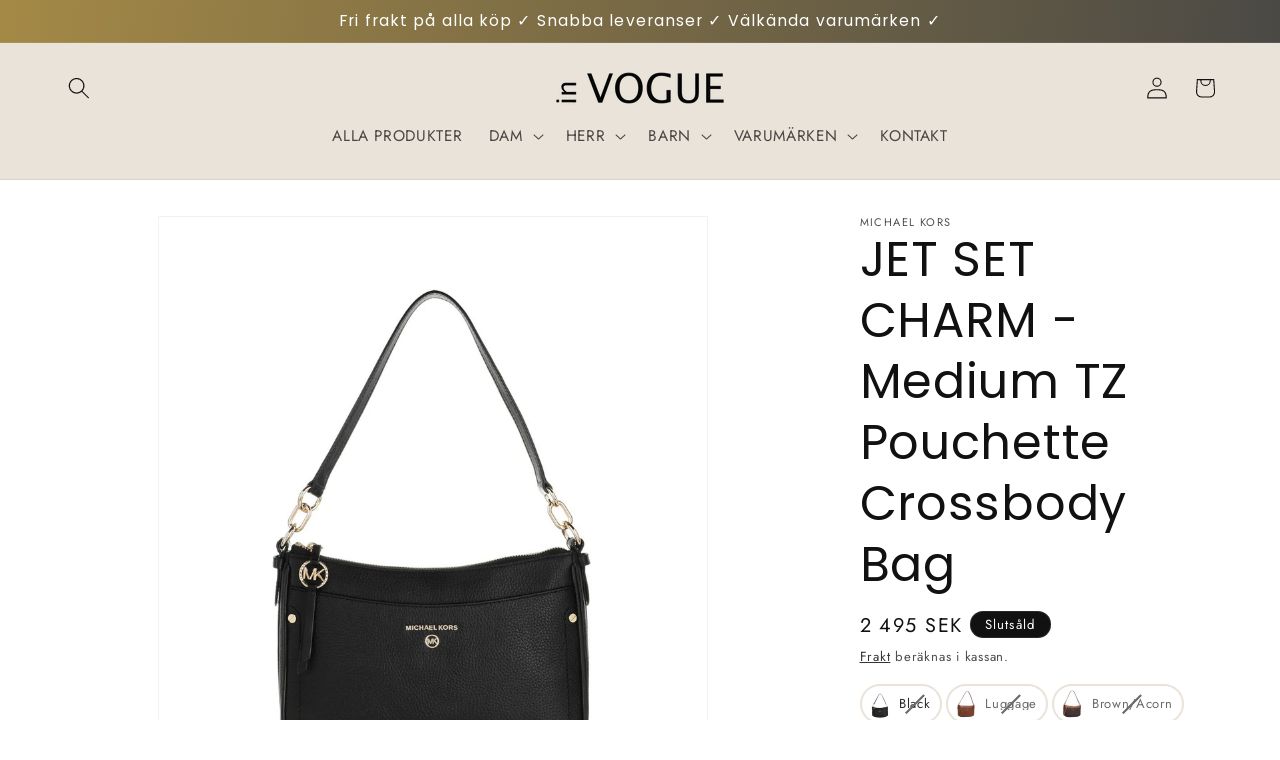

--- FILE ---
content_type: text/html; charset=utf-8
request_url: https://invogue.se/products/michael-kors-jet-set-charm-medium-shoulder-bag-dam-black
body_size: 41715
content:
<!doctype html>
<html class="js" lang="sv">
  <head>
    <meta charset="utf-8">
    <meta http-equiv="X-UA-Compatible" content="IE=edge">
    <meta name="viewport" content="width=device-width,initial-scale=1">
    <meta name="theme-color" content="">
    <link rel="canonical" href="https://invogue.se/products/michael-kors-jet-set-charm-medium-shoulder-bag-dam-black"><link rel="icon" type="image/png" href="//invogue.se/cdn/shop/files/in-vogue-symbol-black.png?crop=center&height=32&v=1680261139&width=32"><link rel="preconnect" href="https://fonts.shopifycdn.com" crossorigin><title>
      Michael Kors Jet Set Charm Medium Shoulder Bag Dam black
 &ndash; in VOGUE</title>

    
      <meta name="description" content="Michael Kors Jet Set Charm axelväska i färgen svart kombinerar elegans och funktion. Tillverkad av högkvalitativt stenläder erbjuder den stil och hållbarhet. Den kompakta interiören rymmer smidigt dina vardagliga nödvändigheter, med gott om plats för plånbok, mobil och nycklar. En sofistikerad och praktisk accessoar.">
    

    

<meta property="og:site_name" content="in VOGUE">
<meta property="og:url" content="https://invogue.se/products/michael-kors-jet-set-charm-medium-shoulder-bag-dam-black">
<meta property="og:title" content="Michael Kors Jet Set Charm Medium Shoulder Bag Dam black">
<meta property="og:type" content="product">
<meta property="og:description" content="Michael Kors Jet Set Charm axelväska i färgen svart kombinerar elegans och funktion. Tillverkad av högkvalitativt stenläder erbjuder den stil och hållbarhet. Den kompakta interiören rymmer smidigt dina vardagliga nödvändigheter, med gott om plats för plånbok, mobil och nycklar. En sofistikerad och praktisk accessoar."><meta property="og:image" content="http://invogue.se/cdn/shop/files/32s1gt9c8l-001.jpg?v=1684678031">
  <meta property="og:image:secure_url" content="https://invogue.se/cdn/shop/files/32s1gt9c8l-001.jpg?v=1684678031">
  <meta property="og:image:width" content="1400">
  <meta property="og:image:height" content="1400"><meta property="og:price:amount" content="2,495">
  <meta property="og:price:currency" content="SEK"><meta name="twitter:card" content="summary_large_image">
<meta name="twitter:title" content="Michael Kors Jet Set Charm Medium Shoulder Bag Dam black">
<meta name="twitter:description" content="Michael Kors Jet Set Charm axelväska i färgen svart kombinerar elegans och funktion. Tillverkad av högkvalitativt stenläder erbjuder den stil och hållbarhet. Den kompakta interiören rymmer smidigt dina vardagliga nödvändigheter, med gott om plats för plånbok, mobil och nycklar. En sofistikerad och praktisk accessoar.">


    <script src="//invogue.se/cdn/shop/t/11/assets/constants.js?v=132983761750457495441757340472" defer="defer"></script>
    <script src="//invogue.se/cdn/shop/t/11/assets/pubsub.js?v=25310214064522200911757340473" defer="defer"></script>
    <script src="//invogue.se/cdn/shop/t/11/assets/global.js?v=7301445359237545521757340472" defer="defer"></script>
    <script src="//invogue.se/cdn/shop/t/11/assets/details-disclosure.js?v=13653116266235556501757340472" defer="defer"></script>
    <script src="//invogue.se/cdn/shop/t/11/assets/details-modal.js?v=25581673532751508451757340472" defer="defer"></script>
    <script src="//invogue.se/cdn/shop/t/11/assets/search-form.js?v=133129549252120666541757340473" defer="defer"></script><script src="//invogue.se/cdn/shop/t/11/assets/animations.js?v=88693664871331136111757340472" defer="defer"></script><script>window.performance && window.performance.mark && window.performance.mark('shopify.content_for_header.start');</script><meta name="google-site-verification" content="AGiRi37UQNgjSglRvDYbX6qNMa6RM3lNlId6RGbNup0">
<meta id="shopify-digital-wallet" name="shopify-digital-wallet" content="/72625094997/digital_wallets/dialog">
<link rel="alternate" type="application/json+oembed" href="https://invogue.se/products/michael-kors-jet-set-charm-medium-shoulder-bag-dam-black.oembed">
<script async="async" src="/checkouts/internal/preloads.js?locale=sv-SE"></script>
<script id="shopify-features" type="application/json">{"accessToken":"c5fb2e82fcd1d26997646cce44efb4d7","betas":["rich-media-storefront-analytics"],"domain":"invogue.se","predictiveSearch":true,"shopId":72625094997,"locale":"sv"}</script>
<script>var Shopify = Shopify || {};
Shopify.shop = "in-vogue-8874.myshopify.com";
Shopify.locale = "sv";
Shopify.currency = {"active":"SEK","rate":"1.0"};
Shopify.country = "SE";
Shopify.theme = {"name":"Hösten 2025","id":185735250261,"schema_name":"Dawn","schema_version":"15.4.0","theme_store_id":887,"role":"main"};
Shopify.theme.handle = "null";
Shopify.theme.style = {"id":null,"handle":null};
Shopify.cdnHost = "invogue.se/cdn";
Shopify.routes = Shopify.routes || {};
Shopify.routes.root = "/";</script>
<script type="module">!function(o){(o.Shopify=o.Shopify||{}).modules=!0}(window);</script>
<script>!function(o){function n(){var o=[];function n(){o.push(Array.prototype.slice.apply(arguments))}return n.q=o,n}var t=o.Shopify=o.Shopify||{};t.loadFeatures=n(),t.autoloadFeatures=n()}(window);</script>
<script id="shop-js-analytics" type="application/json">{"pageType":"product"}</script>
<script defer="defer" async type="module" src="//invogue.se/cdn/shopifycloud/shop-js/modules/v2/client.init-shop-cart-sync_BQ29hUGy.sv.esm.js"></script>
<script defer="defer" async type="module" src="//invogue.se/cdn/shopifycloud/shop-js/modules/v2/chunk.common_DVZgvets.esm.js"></script>
<script defer="defer" async type="module" src="//invogue.se/cdn/shopifycloud/shop-js/modules/v2/chunk.modal_Dp9EJq-l.esm.js"></script>
<script type="module">
  await import("//invogue.se/cdn/shopifycloud/shop-js/modules/v2/client.init-shop-cart-sync_BQ29hUGy.sv.esm.js");
await import("//invogue.se/cdn/shopifycloud/shop-js/modules/v2/chunk.common_DVZgvets.esm.js");
await import("//invogue.se/cdn/shopifycloud/shop-js/modules/v2/chunk.modal_Dp9EJq-l.esm.js");

  window.Shopify.SignInWithShop?.initShopCartSync?.({"fedCMEnabled":true,"windoidEnabled":true});

</script>
<script id="__st">var __st={"a":72625094997,"offset":3600,"reqid":"984e7dc3-bc60-4b30-8077-cf39c731a4ef-1769254146","pageurl":"invogue.se\/products\/michael-kors-jet-set-charm-medium-shoulder-bag-dam-black","u":"a94424c304ca","p":"product","rtyp":"product","rid":8611726721365};</script>
<script>window.ShopifyPaypalV4VisibilityTracking = true;</script>
<script id="captcha-bootstrap">!function(){'use strict';const t='contact',e='account',n='new_comment',o=[[t,t],['blogs',n],['comments',n],[t,'customer']],c=[[e,'customer_login'],[e,'guest_login'],[e,'recover_customer_password'],[e,'create_customer']],r=t=>t.map((([t,e])=>`form[action*='/${t}']:not([data-nocaptcha='true']) input[name='form_type'][value='${e}']`)).join(','),a=t=>()=>t?[...document.querySelectorAll(t)].map((t=>t.form)):[];function s(){const t=[...o],e=r(t);return a(e)}const i='password',u='form_key',d=['recaptcha-v3-token','g-recaptcha-response','h-captcha-response',i],f=()=>{try{return window.sessionStorage}catch{return}},m='__shopify_v',_=t=>t.elements[u];function p(t,e,n=!1){try{const o=window.sessionStorage,c=JSON.parse(o.getItem(e)),{data:r}=function(t){const{data:e,action:n}=t;return t[m]||n?{data:e,action:n}:{data:t,action:n}}(c);for(const[e,n]of Object.entries(r))t.elements[e]&&(t.elements[e].value=n);n&&o.removeItem(e)}catch(o){console.error('form repopulation failed',{error:o})}}const l='form_type',E='cptcha';function T(t){t.dataset[E]=!0}const w=window,h=w.document,L='Shopify',v='ce_forms',y='captcha';let A=!1;((t,e)=>{const n=(g='f06e6c50-85a8-45c8-87d0-21a2b65856fe',I='https://cdn.shopify.com/shopifycloud/storefront-forms-hcaptcha/ce_storefront_forms_captcha_hcaptcha.v1.5.2.iife.js',D={infoText:'Skyddas av hCaptcha',privacyText:'Integritet',termsText:'Villkor'},(t,e,n)=>{const o=w[L][v],c=o.bindForm;if(c)return c(t,g,e,D).then(n);var r;o.q.push([[t,g,e,D],n]),r=I,A||(h.body.append(Object.assign(h.createElement('script'),{id:'captcha-provider',async:!0,src:r})),A=!0)});var g,I,D;w[L]=w[L]||{},w[L][v]=w[L][v]||{},w[L][v].q=[],w[L][y]=w[L][y]||{},w[L][y].protect=function(t,e){n(t,void 0,e),T(t)},Object.freeze(w[L][y]),function(t,e,n,w,h,L){const[v,y,A,g]=function(t,e,n){const i=e?o:[],u=t?c:[],d=[...i,...u],f=r(d),m=r(i),_=r(d.filter((([t,e])=>n.includes(e))));return[a(f),a(m),a(_),s()]}(w,h,L),I=t=>{const e=t.target;return e instanceof HTMLFormElement?e:e&&e.form},D=t=>v().includes(t);t.addEventListener('submit',(t=>{const e=I(t);if(!e)return;const n=D(e)&&!e.dataset.hcaptchaBound&&!e.dataset.recaptchaBound,o=_(e),c=g().includes(e)&&(!o||!o.value);(n||c)&&t.preventDefault(),c&&!n&&(function(t){try{if(!f())return;!function(t){const e=f();if(!e)return;const n=_(t);if(!n)return;const o=n.value;o&&e.removeItem(o)}(t);const e=Array.from(Array(32),(()=>Math.random().toString(36)[2])).join('');!function(t,e){_(t)||t.append(Object.assign(document.createElement('input'),{type:'hidden',name:u})),t.elements[u].value=e}(t,e),function(t,e){const n=f();if(!n)return;const o=[...t.querySelectorAll(`input[type='${i}']`)].map((({name:t})=>t)),c=[...d,...o],r={};for(const[a,s]of new FormData(t).entries())c.includes(a)||(r[a]=s);n.setItem(e,JSON.stringify({[m]:1,action:t.action,data:r}))}(t,e)}catch(e){console.error('failed to persist form',e)}}(e),e.submit())}));const S=(t,e)=>{t&&!t.dataset[E]&&(n(t,e.some((e=>e===t))),T(t))};for(const o of['focusin','change'])t.addEventListener(o,(t=>{const e=I(t);D(e)&&S(e,y())}));const B=e.get('form_key'),M=e.get(l),P=B&&M;t.addEventListener('DOMContentLoaded',(()=>{const t=y();if(P)for(const e of t)e.elements[l].value===M&&p(e,B);[...new Set([...A(),...v().filter((t=>'true'===t.dataset.shopifyCaptcha))])].forEach((e=>S(e,t)))}))}(h,new URLSearchParams(w.location.search),n,t,e,['guest_login'])})(!0,!0)}();</script>
<script integrity="sha256-4kQ18oKyAcykRKYeNunJcIwy7WH5gtpwJnB7kiuLZ1E=" data-source-attribution="shopify.loadfeatures" defer="defer" src="//invogue.se/cdn/shopifycloud/storefront/assets/storefront/load_feature-a0a9edcb.js" crossorigin="anonymous"></script>
<script data-source-attribution="shopify.dynamic_checkout.dynamic.init">var Shopify=Shopify||{};Shopify.PaymentButton=Shopify.PaymentButton||{isStorefrontPortableWallets:!0,init:function(){window.Shopify.PaymentButton.init=function(){};var t=document.createElement("script");t.src="https://invogue.se/cdn/shopifycloud/portable-wallets/latest/portable-wallets.sv.js",t.type="module",document.head.appendChild(t)}};
</script>
<script data-source-attribution="shopify.dynamic_checkout.buyer_consent">
  function portableWalletsHideBuyerConsent(e){var t=document.getElementById("shopify-buyer-consent"),n=document.getElementById("shopify-subscription-policy-button");t&&n&&(t.classList.add("hidden"),t.setAttribute("aria-hidden","true"),n.removeEventListener("click",e))}function portableWalletsShowBuyerConsent(e){var t=document.getElementById("shopify-buyer-consent"),n=document.getElementById("shopify-subscription-policy-button");t&&n&&(t.classList.remove("hidden"),t.removeAttribute("aria-hidden"),n.addEventListener("click",e))}window.Shopify?.PaymentButton&&(window.Shopify.PaymentButton.hideBuyerConsent=portableWalletsHideBuyerConsent,window.Shopify.PaymentButton.showBuyerConsent=portableWalletsShowBuyerConsent);
</script>
<script>
  function portableWalletsCleanup(e){e&&e.src&&console.error("Failed to load portable wallets script "+e.src);var t=document.querySelectorAll("shopify-accelerated-checkout .shopify-payment-button__skeleton, shopify-accelerated-checkout-cart .wallet-cart-button__skeleton"),e=document.getElementById("shopify-buyer-consent");for(let e=0;e<t.length;e++)t[e].remove();e&&e.remove()}function portableWalletsNotLoadedAsModule(e){e instanceof ErrorEvent&&"string"==typeof e.message&&e.message.includes("import.meta")&&"string"==typeof e.filename&&e.filename.includes("portable-wallets")&&(window.removeEventListener("error",portableWalletsNotLoadedAsModule),window.Shopify.PaymentButton.failedToLoad=e,"loading"===document.readyState?document.addEventListener("DOMContentLoaded",window.Shopify.PaymentButton.init):window.Shopify.PaymentButton.init())}window.addEventListener("error",portableWalletsNotLoadedAsModule);
</script>

<script type="module" src="https://invogue.se/cdn/shopifycloud/portable-wallets/latest/portable-wallets.sv.js" onError="portableWalletsCleanup(this)" crossorigin="anonymous"></script>
<script nomodule>
  document.addEventListener("DOMContentLoaded", portableWalletsCleanup);
</script>

<script id='scb4127' type='text/javascript' async='' src='https://invogue.se/cdn/shopifycloud/privacy-banner/storefront-banner.js'></script><link id="shopify-accelerated-checkout-styles" rel="stylesheet" media="screen" href="https://invogue.se/cdn/shopifycloud/portable-wallets/latest/accelerated-checkout-backwards-compat.css" crossorigin="anonymous">
<style id="shopify-accelerated-checkout-cart">
        #shopify-buyer-consent {
  margin-top: 1em;
  display: inline-block;
  width: 100%;
}

#shopify-buyer-consent.hidden {
  display: none;
}

#shopify-subscription-policy-button {
  background: none;
  border: none;
  padding: 0;
  text-decoration: underline;
  font-size: inherit;
  cursor: pointer;
}

#shopify-subscription-policy-button::before {
  box-shadow: none;
}

      </style>
<script id="sections-script" data-sections="header" defer="defer" src="//invogue.se/cdn/shop/t/11/compiled_assets/scripts.js?v=3884"></script>
<script>window.performance && window.performance.mark && window.performance.mark('shopify.content_for_header.end');</script>


    <style data-shopify>
      @font-face {
  font-family: Jost;
  font-weight: 400;
  font-style: normal;
  font-display: swap;
  src: url("//invogue.se/cdn/fonts/jost/jost_n4.d47a1b6347ce4a4c9f437608011273009d91f2b7.woff2") format("woff2"),
       url("//invogue.se/cdn/fonts/jost/jost_n4.791c46290e672b3f85c3d1c651ef2efa3819eadd.woff") format("woff");
}

      @font-face {
  font-family: Jost;
  font-weight: 700;
  font-style: normal;
  font-display: swap;
  src: url("//invogue.se/cdn/fonts/jost/jost_n7.921dc18c13fa0b0c94c5e2517ffe06139c3615a3.woff2") format("woff2"),
       url("//invogue.se/cdn/fonts/jost/jost_n7.cbfc16c98c1e195f46c536e775e4e959c5f2f22b.woff") format("woff");
}

      @font-face {
  font-family: Jost;
  font-weight: 400;
  font-style: italic;
  font-display: swap;
  src: url("//invogue.se/cdn/fonts/jost/jost_i4.b690098389649750ada222b9763d55796c5283a5.woff2") format("woff2"),
       url("//invogue.se/cdn/fonts/jost/jost_i4.fd766415a47e50b9e391ae7ec04e2ae25e7e28b0.woff") format("woff");
}

      @font-face {
  font-family: Jost;
  font-weight: 700;
  font-style: italic;
  font-display: swap;
  src: url("//invogue.se/cdn/fonts/jost/jost_i7.d8201b854e41e19d7ed9b1a31fe4fe71deea6d3f.woff2") format("woff2"),
       url("//invogue.se/cdn/fonts/jost/jost_i7.eae515c34e26b6c853efddc3fc0c552e0de63757.woff") format("woff");
}

      @font-face {
  font-family: Poppins;
  font-weight: 400;
  font-style: normal;
  font-display: swap;
  src: url("//invogue.se/cdn/fonts/poppins/poppins_n4.0ba78fa5af9b0e1a374041b3ceaadf0a43b41362.woff2") format("woff2"),
       url("//invogue.se/cdn/fonts/poppins/poppins_n4.214741a72ff2596839fc9760ee7a770386cf16ca.woff") format("woff");
}


      
        :root,
        .color-scheme-1 {
          --color-background: 255,255,255;
        
          --gradient-background: #ffffff;
        

        

        --color-foreground: 17,17,17;
        --color-background-contrast: 191,191,191;
        --color-shadow: 17,17,17;
        --color-button: 17,17,17;
        --color-button-text: 255,255,255;
        --color-secondary-button: 255,255,255;
        --color-secondary-button-text: 17,17,17;
        --color-link: 17,17,17;
        --color-badge-foreground: 17,17,17;
        --color-badge-background: 255,255,255;
        --color-badge-border: 17,17,17;
        --payment-terms-background-color: rgb(255 255 255);
      }
      
        
        .color-scheme-2 {
          --color-background: 234,227,217;
        
          --gradient-background: #eae3d9;
        

        

        --color-foreground: 17,17,17;
        --color-background-contrast: 189,166,135;
        --color-shadow: 17,17,17;
        --color-button: 17,17,17;
        --color-button-text: 234,227,217;
        --color-secondary-button: 234,227,217;
        --color-secondary-button-text: 17,17,17;
        --color-link: 17,17,17;
        --color-badge-foreground: 17,17,17;
        --color-badge-background: 234,227,217;
        --color-badge-border: 17,17,17;
        --payment-terms-background-color: rgb(234 227 217);
      }
      
        
        .color-scheme-3 {
          --color-background: 17,17,17;
        
          --gradient-background: #111111;
        

        

        --color-foreground: 255,255,255;
        --color-background-contrast: 145,145,145;
        --color-shadow: 17,17,17;
        --color-button: 255,255,255;
        --color-button-text: 17,17,17;
        --color-secondary-button: 17,17,17;
        --color-secondary-button-text: 255,255,255;
        --color-link: 255,255,255;
        --color-badge-foreground: 255,255,255;
        --color-badge-background: 17,17,17;
        --color-badge-border: 255,255,255;
        --payment-terms-background-color: rgb(17 17 17);
      }
      
        
        .color-scheme-4 {
          --color-background: 17,17,17;
        
          --gradient-background: linear-gradient(277deg, rgba(69, 69, 69, 1), rgba(163, 136, 70, 1) 99%);
        

        

        --color-foreground: 255,255,255;
        --color-background-contrast: 145,145,145;
        --color-shadow: 17,17,17;
        --color-button: 255,255,255;
        --color-button-text: 17,17,17;
        --color-secondary-button: 17,17,17;
        --color-secondary-button-text: 255,255,255;
        --color-link: 255,255,255;
        --color-badge-foreground: 255,255,255;
        --color-badge-background: 17,17,17;
        --color-badge-border: 255,255,255;
        --payment-terms-background-color: rgb(17 17 17);
      }
      
        
        .color-scheme-5 {
          --color-background: 17,17,17;
        
          --gradient-background: linear-gradient(127deg, rgba(17, 17, 17, 1) 11%, rgba(91, 82, 88, 1) 81%);
        

        

        --color-foreground: 255,255,255;
        --color-background-contrast: 145,145,145;
        --color-shadow: 17,17,17;
        --color-button: 255,255,255;
        --color-button-text: 17,17,17;
        --color-secondary-button: 17,17,17;
        --color-secondary-button-text: 255,255,255;
        --color-link: 255,255,255;
        --color-badge-foreground: 255,255,255;
        --color-badge-background: 17,17,17;
        --color-badge-border: 255,255,255;
        --payment-terms-background-color: rgb(17 17 17);
      }
      
        
        .color-scheme-8558f516-851d-4baa-a2bf-1506782e694e {
          --color-background: 234,227,217;
        
          --gradient-background: #eae3d9;
        

        

        --color-foreground: 255,255,255;
        --color-background-contrast: 189,166,135;
        --color-shadow: 17,17,17;
        --color-button: 17,17,17;
        --color-button-text: 255,255,255;
        --color-secondary-button: 234,227,217;
        --color-secondary-button-text: 255,255,255;
        --color-link: 255,255,255;
        --color-badge-foreground: 255,255,255;
        --color-badge-background: 234,227,217;
        --color-badge-border: 255,255,255;
        --payment-terms-background-color: rgb(234 227 217);
      }
      

      body, .color-scheme-1, .color-scheme-2, .color-scheme-3, .color-scheme-4, .color-scheme-5, .color-scheme-8558f516-851d-4baa-a2bf-1506782e694e {
        color: rgba(var(--color-foreground), 0.75);
        background-color: rgb(var(--color-background));
      }

      :root {
        --font-body-family: Jost, sans-serif;
        --font-body-style: normal;
        --font-body-weight: 400;
        --font-body-weight-bold: 700;

        --font-heading-family: Poppins, sans-serif;
        --font-heading-style: normal;
        --font-heading-weight: 400;

        --font-body-scale: 1.1;
        --font-heading-scale: 1.0909090909090908;

        --media-padding: px;
        --media-border-opacity: 0.05;
        --media-border-width: 1px;
        --media-radius: 0px;
        --media-shadow-opacity: 0.0;
        --media-shadow-horizontal-offset: 0px;
        --media-shadow-vertical-offset: 4px;
        --media-shadow-blur-radius: 5px;
        --media-shadow-visible: 0;

        --page-width: 120rem;
        --page-width-margin: 0rem;

        --product-card-image-padding: 0.0rem;
        --product-card-corner-radius: 0.0rem;
        --product-card-text-alignment: left;
        --product-card-border-width: 0.0rem;
        --product-card-border-opacity: 0.1;
        --product-card-shadow-opacity: 0.0;
        --product-card-shadow-visible: 0;
        --product-card-shadow-horizontal-offset: 0.0rem;
        --product-card-shadow-vertical-offset: 0.4rem;
        --product-card-shadow-blur-radius: 0.5rem;

        --collection-card-image-padding: 0.0rem;
        --collection-card-corner-radius: 0.0rem;
        --collection-card-text-alignment: left;
        --collection-card-border-width: 0.0rem;
        --collection-card-border-opacity: 0.1;
        --collection-card-shadow-opacity: 0.0;
        --collection-card-shadow-visible: 0;
        --collection-card-shadow-horizontal-offset: 0.0rem;
        --collection-card-shadow-vertical-offset: 0.4rem;
        --collection-card-shadow-blur-radius: 0.5rem;

        --blog-card-image-padding: 0.0rem;
        --blog-card-corner-radius: 0.0rem;
        --blog-card-text-alignment: left;
        --blog-card-border-width: 0.0rem;
        --blog-card-border-opacity: 0.1;
        --blog-card-shadow-opacity: 0.0;
        --blog-card-shadow-visible: 0;
        --blog-card-shadow-horizontal-offset: 0.0rem;
        --blog-card-shadow-vertical-offset: 0.4rem;
        --blog-card-shadow-blur-radius: 0.5rem;

        --badge-corner-radius: 4.0rem;

        --popup-border-width: 1px;
        --popup-border-opacity: 0.1;
        --popup-corner-radius: 0px;
        --popup-shadow-opacity: 0.0;
        --popup-shadow-horizontal-offset: 0px;
        --popup-shadow-vertical-offset: 4px;
        --popup-shadow-blur-radius: 5px;

        --drawer-border-width: 1px;
        --drawer-border-opacity: 0.1;
        --drawer-shadow-opacity: 0.0;
        --drawer-shadow-horizontal-offset: 0px;
        --drawer-shadow-vertical-offset: 4px;
        --drawer-shadow-blur-radius: 5px;

        --spacing-sections-desktop: 0px;
        --spacing-sections-mobile: 0px;

        --grid-desktop-vertical-spacing: 8px;
        --grid-desktop-horizontal-spacing: 8px;
        --grid-mobile-vertical-spacing: 4px;
        --grid-mobile-horizontal-spacing: 4px;

        --text-boxes-border-opacity: 0.1;
        --text-boxes-border-width: 0px;
        --text-boxes-radius: 0px;
        --text-boxes-shadow-opacity: 0.0;
        --text-boxes-shadow-visible: 0;
        --text-boxes-shadow-horizontal-offset: 0px;
        --text-boxes-shadow-vertical-offset: 4px;
        --text-boxes-shadow-blur-radius: 5px;

        --buttons-radius: 0px;
        --buttons-radius-outset: 0px;
        --buttons-border-width: 1px;
        --buttons-border-opacity: 1.0;
        --buttons-shadow-opacity: 0.0;
        --buttons-shadow-visible: 0;
        --buttons-shadow-horizontal-offset: 4px;
        --buttons-shadow-vertical-offset: 4px;
        --buttons-shadow-blur-radius: 0px;
        --buttons-border-offset: 0px;

        --inputs-radius: 0px;
        --inputs-border-width: 1px;
        --inputs-border-opacity: 0.55;
        --inputs-shadow-opacity: 0.0;
        --inputs-shadow-horizontal-offset: 0px;
        --inputs-margin-offset: 0px;
        --inputs-shadow-vertical-offset: 4px;
        --inputs-shadow-blur-radius: 5px;
        --inputs-radius-outset: 0px;

        --variant-pills-radius: 40px;
        --variant-pills-border-width: 1px;
        --variant-pills-border-opacity: 0.55;
        --variant-pills-shadow-opacity: 0.0;
        --variant-pills-shadow-horizontal-offset: 0px;
        --variant-pills-shadow-vertical-offset: 4px;
        --variant-pills-shadow-blur-radius: 5px;
      }

      *,
      *::before,
      *::after {
        box-sizing: inherit;
      }

      html {
        box-sizing: border-box;
        font-size: calc(var(--font-body-scale) * 62.5%);
        height: 100%;
      }

      body {
        display: grid;
        grid-template-rows: auto auto 1fr auto;
        grid-template-columns: 100%;
        min-height: 100%;
        margin: 0;
        font-size: 1.5rem;
        letter-spacing: 0.06rem;
        line-height: calc(1 + 0.8 / var(--font-body-scale));
        font-family: var(--font-body-family);
        font-style: var(--font-body-style);
        font-weight: var(--font-body-weight);
      }

      @media screen and (min-width: 750px) {
        body {
          font-size: 1.6rem;
        }
      }
    </style>

    <link href="//invogue.se/cdn/shop/t/11/assets/base.css?v=159841507637079171801757340472" rel="stylesheet" type="text/css" media="all" />
    <link rel="stylesheet" href="//invogue.se/cdn/shop/t/11/assets/component-cart-items.css?v=13033300910818915211757340472" media="print" onload="this.media='all'">
      <link rel="preload" as="font" href="//invogue.se/cdn/fonts/jost/jost_n4.d47a1b6347ce4a4c9f437608011273009d91f2b7.woff2" type="font/woff2" crossorigin>
      

      <link rel="preload" as="font" href="//invogue.se/cdn/fonts/poppins/poppins_n4.0ba78fa5af9b0e1a374041b3ceaadf0a43b41362.woff2" type="font/woff2" crossorigin>
      
<link
        rel="stylesheet"
        href="//invogue.se/cdn/shop/t/11/assets/component-predictive-search.css?v=118923337488134913561757340472"
        media="print"
        onload="this.media='all'"
      ><script>
      if (Shopify.designMode) {
        document.documentElement.classList.add('shopify-design-mode');
      }
    </script>
  <!-- BEGIN app block: shopify://apps/swatch-king/blocks/variant-swatch-king/0850b1e4-ba30-4a0d-a8f4-f9a939276d7d -->


















































  <script>
    window.vsk_data = function(){
      return {
        "block_collection_settings": {"alignment":"left","enable":true,"swatch_location":"After price","switch_on_hover":true,"preselect_variant":false,"current_template":"product"},
        "currency": "SEK",
        "currency_symbol": "kr",
        "primary_locale": "sv",
        "localized_string": {},
        "app_setting_styles": {"products_swatch_presentation":{"slide_left_button_svg":"","slide_right_button_svg":""},"collections_swatch_presentation":{"minified":false,"minified_products":false,"minified_template":"+{count}","slide_left_button_svg":"","minified_display_count":[3,6],"slide_right_button_svg":""}},
        "app_setting": {"display_logs":true,"default_preset":535263,"pre_hide_strategy":"hide-all-theme-selectors","swatch_url_source":"cdn","product_data_source":"storefront","data_url_source":"cdn","new_script":true},
        "app_setting_config": {"app_execution_strategy":"all","collections_options_disabled":null,"default_swatch_image":"","do_not_select_an_option":{"text":"Select a {{ option_name }}","status":true,"control_add_to_cart":true,"allow_virtual_trigger":true,"make_a_selection_text":"Select a {{ option_name }}","auto_select_options_list":[]},"history_free_group_navigation":false,"notranslate":false,"products_options_disabled":null,"size_chart":{"type":"theme","labels":"size,sizes,taille,größe,tamanho,tamaño,koko,サイズ","position":"right","size_chart_app":"","size_chart_app_css":"","size_chart_app_selector":""},"session_storage_timeout_seconds":60,"enable_swatch":{"cart":{"enable_on_cart_product_grid":true,"enable_on_cart_featured_product":true},"home":{"enable_on_home_product_grid":true,"enable_on_home_featured_product":true},"pages":{"enable_on_custom_product_grid":true,"enable_on_custom_featured_product":true},"article":{"enable_on_article_product_grid":true,"enable_on_article_featured_product":true},"products":{"enable_on_main_product":true,"enable_on_product_grid":true},"collections":{"enable_on_collection_quick_view":true,"enable_on_collection_product_grid":true},"list_collections":{"enable_on_list_collection_quick_view":true,"enable_on_list_collection_product_grid":true}},"product_template":{"group_swatches":true,"variant_swatches":true},"product_batch_size":250,"use_optimized_urls":true,"enable_error_tracking":true,"enable_event_tracking":false,"preset_badge":{"order":[{"name":"sold_out","order":0},{"name":"sale","order":1},{"name":"new","order":2}],"new_badge_text":"NEW","new_badge_color":"#FFFFFF","sale_badge_text":"SALE","sale_badge_color":"#FFFFFF","new_badge_bg_color":"#121212D1","sale_badge_bg_color":"#D91C01D1","sold_out_badge_text":"SOLD OUT","sold_out_badge_color":"#FFFFFF","new_show_when_all_same":false,"sale_show_when_all_same":false,"sold_out_badge_bg_color":"#BBBBBBD1","new_product_max_duration":90,"sold_out_show_when_all_same":false,"min_price_diff_for_sale_badge":5}},
        "theme_settings_map": {"178964234581":49819,"182271115605":49819,"147309887829":49819,"147447972181":49819,"149412086101":49819,"172873122133":49819,"185735250261":49819},
        "theme_settings": {"49819":{"id":49819,"configurations":{"products":{"theme_type":"dawn","swatch_root":{"position":"before","selector":"variant-selects, variant-radios, [class*=\"product-form__noscript-wrapper\"]","groups_selector":"","section_selector":".product.grid,.featured-product","secondary_position":"","secondary_selector":"","use_section_as_root":true},"option_selectors":"variant-selects select, variant-radios input, variant-selects input","selectors_to_hide":["variant-radios","variant-selects"],"json_data_selector":"","add_to_cart_selector":"[name=\"add\"]","custom_button_params":{"data":[{"value_attribute":"data-value","option_attribute":"data-name"}],"selected_selector":".active"},"option_index_attributes":["data-index","data-option-position","data-object","data-product-option","data-option-index","name"],"add_to_cart_text_selector":"[name=\"add\"]\u003espan","selectors_to_hide_override":"","add_to_cart_enabled_classes":"","add_to_cart_disabled_classes":""},"collections":{"grid_updates":[{"name":"Sold out","template":"\u003cdiv class=\"card__badge\" {{ display_on_sold_out }}\u003e\u003cspan class=\"badge badge--bottom-left color-inverse\"\u003eSold out\u003c\/span\u003e\u003c\/div\u003e","display_position":"bottom","display_selector":".card__inner","element_selector":".card__badge .color-inverse"},{"name":"On Sale","template":"\u003cdiv class=\"card__badge bottom left\" {{ display_on_available }} {{ display_on_sale }}\u003e\n  \u003cspan class=\"badge badge--bottom-left color-accent-2\"\u003eSale\u003c\/span\u003e\n\u003c\/div\u003e","display_position":"replace","display_selector":".card__badge.bottom.left","element_selector":""},{"name":"price","template":"\u003cdiv class=\"price price--on-sale\"\u003e\n\u003cspan class=\"price-item price-item--regular\" {{display_on_sale}}\u003e{{compare_at_price_with_format}}\u003c\/span\u003e\n\u003cspan {display_on_sale}\u003e\u0026nbsp\u003c\/span\u003e\n\u003cspan class=\"price-item price-item--sale\" \u003e{price_with_format}\u003c\/span\u003e\n\u003c\/div\u003e","display_position":"replace","display_selector":".price","element_selector":""},{"name":"Vendor","template":"{{vendor}}","display_position":"replace","display_selector":".caption-with-letter-spacing","element_selector":""}],"data_selectors":{"url":"a","title":".card\u003e.card__content .card__information .card__heading a","attributes":[],"form_input":"[name=\"id\"]","featured_image":"img:nth-child(1)","secondary_image":"img:nth-child(2)"},"attribute_updates":[{"selector":null,"template":null,"attribute":null}],"selectors_to_hide":[],"json_data_selector":"[sa-swatch-json]","swatch_root_selector":".collection .grid__item .card-wrapper, .product-recommendations .grid__item .card-wrapper, .collage__item--product","swatch_display_options":[{"label":"After image","position":"after","selector":".card-wrapper .card__inner"},{"label":"After price","position":"after","selector":".price"},{"label":"After title","position":"after","selector":".card-information__text"}]}},"settings":{"products":{"handleize":false,"init_deferred":false,"label_split_symbol":":","size_chart_selector":"","persist_group_variant":true,"hide_single_value_option":"all"},"collections":{"layer_index":2,"display_label":false,"continuous_lookup":3000,"json_data_from_api":true,"label_split_symbol":"-","price_trailing_zeroes":true,"hide_single_value_option":"none"}},"custom_scripts":[],"custom_css":"[swatch-generated] .card__information {overflow: auto;}","theme_store_ids":[887],"schema_theme_names":["Dawn"],"pre_hide_css_code":null},"49819":{"id":49819,"configurations":{"products":{"theme_type":"dawn","swatch_root":{"position":"before","selector":"variant-selects, variant-radios, [class*=\"product-form__noscript-wrapper\"]","groups_selector":"","section_selector":".product.grid,.featured-product","secondary_position":"","secondary_selector":"","use_section_as_root":true},"option_selectors":"variant-selects select, variant-radios input, variant-selects input","selectors_to_hide":["variant-radios","variant-selects"],"json_data_selector":"","add_to_cart_selector":"[name=\"add\"]","custom_button_params":{"data":[{"value_attribute":"data-value","option_attribute":"data-name"}],"selected_selector":".active"},"option_index_attributes":["data-index","data-option-position","data-object","data-product-option","data-option-index","name"],"add_to_cart_text_selector":"[name=\"add\"]\u003espan","selectors_to_hide_override":"","add_to_cart_enabled_classes":"","add_to_cart_disabled_classes":""},"collections":{"grid_updates":[{"name":"Sold out","template":"\u003cdiv class=\"card__badge\" {{ display_on_sold_out }}\u003e\u003cspan class=\"badge badge--bottom-left color-inverse\"\u003eSold out\u003c\/span\u003e\u003c\/div\u003e","display_position":"bottom","display_selector":".card__inner","element_selector":".card__badge .color-inverse"},{"name":"On Sale","template":"\u003cdiv class=\"card__badge bottom left\" {{ display_on_available }} {{ display_on_sale }}\u003e\n  \u003cspan class=\"badge badge--bottom-left color-accent-2\"\u003eSale\u003c\/span\u003e\n\u003c\/div\u003e","display_position":"replace","display_selector":".card__badge.bottom.left","element_selector":""},{"name":"price","template":"\u003cdiv class=\"price price--on-sale\"\u003e\n\u003cspan class=\"price-item price-item--regular\" {{display_on_sale}}\u003e{{compare_at_price_with_format}}\u003c\/span\u003e\n\u003cspan {display_on_sale}\u003e\u0026nbsp\u003c\/span\u003e\n\u003cspan class=\"price-item price-item--sale\" \u003e{price_with_format}\u003c\/span\u003e\n\u003c\/div\u003e","display_position":"replace","display_selector":".price","element_selector":""},{"name":"Vendor","template":"{{vendor}}","display_position":"replace","display_selector":".caption-with-letter-spacing","element_selector":""}],"data_selectors":{"url":"a","title":".card\u003e.card__content .card__information .card__heading a","attributes":[],"form_input":"[name=\"id\"]","featured_image":"img:nth-child(1)","secondary_image":"img:nth-child(2)"},"attribute_updates":[{"selector":null,"template":null,"attribute":null}],"selectors_to_hide":[],"json_data_selector":"[sa-swatch-json]","swatch_root_selector":".collection .grid__item .card-wrapper, .product-recommendations .grid__item .card-wrapper, .collage__item--product","swatch_display_options":[{"label":"After image","position":"after","selector":".card-wrapper .card__inner"},{"label":"After price","position":"after","selector":".price"},{"label":"After title","position":"after","selector":".card-information__text"}]}},"settings":{"products":{"handleize":false,"init_deferred":false,"label_split_symbol":":","size_chart_selector":"","persist_group_variant":true,"hide_single_value_option":"all"},"collections":{"layer_index":2,"display_label":false,"continuous_lookup":3000,"json_data_from_api":true,"label_split_symbol":"-","price_trailing_zeroes":true,"hide_single_value_option":"none"}},"custom_scripts":[],"custom_css":"[swatch-generated] .card__information {overflow: auto;}","theme_store_ids":[887],"schema_theme_names":["Dawn"],"pre_hide_css_code":null},"49819":{"id":49819,"configurations":{"products":{"theme_type":"dawn","swatch_root":{"position":"before","selector":"variant-selects, variant-radios, [class*=\"product-form__noscript-wrapper\"]","groups_selector":"","section_selector":".product.grid,.featured-product","secondary_position":"","secondary_selector":"","use_section_as_root":true},"option_selectors":"variant-selects select, variant-radios input, variant-selects input","selectors_to_hide":["variant-radios","variant-selects"],"json_data_selector":"","add_to_cart_selector":"[name=\"add\"]","custom_button_params":{"data":[{"value_attribute":"data-value","option_attribute":"data-name"}],"selected_selector":".active"},"option_index_attributes":["data-index","data-option-position","data-object","data-product-option","data-option-index","name"],"add_to_cart_text_selector":"[name=\"add\"]\u003espan","selectors_to_hide_override":"","add_to_cart_enabled_classes":"","add_to_cart_disabled_classes":""},"collections":{"grid_updates":[{"name":"Sold out","template":"\u003cdiv class=\"card__badge\" {{ display_on_sold_out }}\u003e\u003cspan class=\"badge badge--bottom-left color-inverse\"\u003eSold out\u003c\/span\u003e\u003c\/div\u003e","display_position":"bottom","display_selector":".card__inner","element_selector":".card__badge .color-inverse"},{"name":"On Sale","template":"\u003cdiv class=\"card__badge bottom left\" {{ display_on_available }} {{ display_on_sale }}\u003e\n  \u003cspan class=\"badge badge--bottom-left color-accent-2\"\u003eSale\u003c\/span\u003e\n\u003c\/div\u003e","display_position":"replace","display_selector":".card__badge.bottom.left","element_selector":""},{"name":"price","template":"\u003cdiv class=\"price price--on-sale\"\u003e\n\u003cspan class=\"price-item price-item--regular\" {{display_on_sale}}\u003e{{compare_at_price_with_format}}\u003c\/span\u003e\n\u003cspan {display_on_sale}\u003e\u0026nbsp\u003c\/span\u003e\n\u003cspan class=\"price-item price-item--sale\" \u003e{price_with_format}\u003c\/span\u003e\n\u003c\/div\u003e","display_position":"replace","display_selector":".price","element_selector":""},{"name":"Vendor","template":"{{vendor}}","display_position":"replace","display_selector":".caption-with-letter-spacing","element_selector":""}],"data_selectors":{"url":"a","title":".card\u003e.card__content .card__information .card__heading a","attributes":[],"form_input":"[name=\"id\"]","featured_image":"img:nth-child(1)","secondary_image":"img:nth-child(2)"},"attribute_updates":[{"selector":null,"template":null,"attribute":null}],"selectors_to_hide":[],"json_data_selector":"[sa-swatch-json]","swatch_root_selector":".collection .grid__item .card-wrapper, .product-recommendations .grid__item .card-wrapper, .collage__item--product","swatch_display_options":[{"label":"After image","position":"after","selector":".card-wrapper .card__inner"},{"label":"After price","position":"after","selector":".price"},{"label":"After title","position":"after","selector":".card-information__text"}]}},"settings":{"products":{"handleize":false,"init_deferred":false,"label_split_symbol":":","size_chart_selector":"","persist_group_variant":true,"hide_single_value_option":"all"},"collections":{"layer_index":2,"display_label":false,"continuous_lookup":3000,"json_data_from_api":true,"label_split_symbol":"-","price_trailing_zeroes":true,"hide_single_value_option":"none"}},"custom_scripts":[],"custom_css":"[swatch-generated] .card__information {overflow: auto;}","theme_store_ids":[887],"schema_theme_names":["Dawn"],"pre_hide_css_code":null},"49819":{"id":49819,"configurations":{"products":{"theme_type":"dawn","swatch_root":{"position":"before","selector":"variant-selects, variant-radios, [class*=\"product-form__noscript-wrapper\"]","groups_selector":"","section_selector":".product.grid,.featured-product","secondary_position":"","secondary_selector":"","use_section_as_root":true},"option_selectors":"variant-selects select, variant-radios input, variant-selects input","selectors_to_hide":["variant-radios","variant-selects"],"json_data_selector":"","add_to_cart_selector":"[name=\"add\"]","custom_button_params":{"data":[{"value_attribute":"data-value","option_attribute":"data-name"}],"selected_selector":".active"},"option_index_attributes":["data-index","data-option-position","data-object","data-product-option","data-option-index","name"],"add_to_cart_text_selector":"[name=\"add\"]\u003espan","selectors_to_hide_override":"","add_to_cart_enabled_classes":"","add_to_cart_disabled_classes":""},"collections":{"grid_updates":[{"name":"Sold out","template":"\u003cdiv class=\"card__badge\" {{ display_on_sold_out }}\u003e\u003cspan class=\"badge badge--bottom-left color-inverse\"\u003eSold out\u003c\/span\u003e\u003c\/div\u003e","display_position":"bottom","display_selector":".card__inner","element_selector":".card__badge .color-inverse"},{"name":"On Sale","template":"\u003cdiv class=\"card__badge bottom left\" {{ display_on_available }} {{ display_on_sale }}\u003e\n  \u003cspan class=\"badge badge--bottom-left color-accent-2\"\u003eSale\u003c\/span\u003e\n\u003c\/div\u003e","display_position":"replace","display_selector":".card__badge.bottom.left","element_selector":""},{"name":"price","template":"\u003cdiv class=\"price price--on-sale\"\u003e\n\u003cspan class=\"price-item price-item--regular\" {{display_on_sale}}\u003e{{compare_at_price_with_format}}\u003c\/span\u003e\n\u003cspan {display_on_sale}\u003e\u0026nbsp\u003c\/span\u003e\n\u003cspan class=\"price-item price-item--sale\" \u003e{price_with_format}\u003c\/span\u003e\n\u003c\/div\u003e","display_position":"replace","display_selector":".price","element_selector":""},{"name":"Vendor","template":"{{vendor}}","display_position":"replace","display_selector":".caption-with-letter-spacing","element_selector":""}],"data_selectors":{"url":"a","title":".card\u003e.card__content .card__information .card__heading a","attributes":[],"form_input":"[name=\"id\"]","featured_image":"img:nth-child(1)","secondary_image":"img:nth-child(2)"},"attribute_updates":[{"selector":null,"template":null,"attribute":null}],"selectors_to_hide":[],"json_data_selector":"[sa-swatch-json]","swatch_root_selector":".collection .grid__item .card-wrapper, .product-recommendations .grid__item .card-wrapper, .collage__item--product","swatch_display_options":[{"label":"After image","position":"after","selector":".card-wrapper .card__inner"},{"label":"After price","position":"after","selector":".price"},{"label":"After title","position":"after","selector":".card-information__text"}]}},"settings":{"products":{"handleize":false,"init_deferred":false,"label_split_symbol":":","size_chart_selector":"","persist_group_variant":true,"hide_single_value_option":"all"},"collections":{"layer_index":2,"display_label":false,"continuous_lookup":3000,"json_data_from_api":true,"label_split_symbol":"-","price_trailing_zeroes":true,"hide_single_value_option":"none"}},"custom_scripts":[],"custom_css":"[swatch-generated] .card__information {overflow: auto;}","theme_store_ids":[887],"schema_theme_names":["Dawn"],"pre_hide_css_code":null},"49819":{"id":49819,"configurations":{"products":{"theme_type":"dawn","swatch_root":{"position":"before","selector":"variant-selects, variant-radios, [class*=\"product-form__noscript-wrapper\"]","groups_selector":"","section_selector":".product.grid,.featured-product","secondary_position":"","secondary_selector":"","use_section_as_root":true},"option_selectors":"variant-selects select, variant-radios input, variant-selects input","selectors_to_hide":["variant-radios","variant-selects"],"json_data_selector":"","add_to_cart_selector":"[name=\"add\"]","custom_button_params":{"data":[{"value_attribute":"data-value","option_attribute":"data-name"}],"selected_selector":".active"},"option_index_attributes":["data-index","data-option-position","data-object","data-product-option","data-option-index","name"],"add_to_cart_text_selector":"[name=\"add\"]\u003espan","selectors_to_hide_override":"","add_to_cart_enabled_classes":"","add_to_cart_disabled_classes":""},"collections":{"grid_updates":[{"name":"Sold out","template":"\u003cdiv class=\"card__badge\" {{ display_on_sold_out }}\u003e\u003cspan class=\"badge badge--bottom-left color-inverse\"\u003eSold out\u003c\/span\u003e\u003c\/div\u003e","display_position":"bottom","display_selector":".card__inner","element_selector":".card__badge .color-inverse"},{"name":"On Sale","template":"\u003cdiv class=\"card__badge bottom left\" {{ display_on_available }} {{ display_on_sale }}\u003e\n  \u003cspan class=\"badge badge--bottom-left color-accent-2\"\u003eSale\u003c\/span\u003e\n\u003c\/div\u003e","display_position":"replace","display_selector":".card__badge.bottom.left","element_selector":""},{"name":"price","template":"\u003cdiv class=\"price price--on-sale\"\u003e\n\u003cspan class=\"price-item price-item--regular\" {{display_on_sale}}\u003e{{compare_at_price_with_format}}\u003c\/span\u003e\n\u003cspan {display_on_sale}\u003e\u0026nbsp\u003c\/span\u003e\n\u003cspan class=\"price-item price-item--sale\" \u003e{price_with_format}\u003c\/span\u003e\n\u003c\/div\u003e","display_position":"replace","display_selector":".price","element_selector":""},{"name":"Vendor","template":"{{vendor}}","display_position":"replace","display_selector":".caption-with-letter-spacing","element_selector":""}],"data_selectors":{"url":"a","title":".card\u003e.card__content .card__information .card__heading a","attributes":[],"form_input":"[name=\"id\"]","featured_image":"img:nth-child(1)","secondary_image":"img:nth-child(2)"},"attribute_updates":[{"selector":null,"template":null,"attribute":null}],"selectors_to_hide":[],"json_data_selector":"[sa-swatch-json]","swatch_root_selector":".collection .grid__item .card-wrapper, .product-recommendations .grid__item .card-wrapper, .collage__item--product","swatch_display_options":[{"label":"After image","position":"after","selector":".card-wrapper .card__inner"},{"label":"After price","position":"after","selector":".price"},{"label":"After title","position":"after","selector":".card-information__text"}]}},"settings":{"products":{"handleize":false,"init_deferred":false,"label_split_symbol":":","size_chart_selector":"","persist_group_variant":true,"hide_single_value_option":"all"},"collections":{"layer_index":2,"display_label":false,"continuous_lookup":3000,"json_data_from_api":true,"label_split_symbol":"-","price_trailing_zeroes":true,"hide_single_value_option":"none"}},"custom_scripts":[],"custom_css":"[swatch-generated] .card__information {overflow: auto;}","theme_store_ids":[887],"schema_theme_names":["Dawn"],"pre_hide_css_code":null},"49819":{"id":49819,"configurations":{"products":{"theme_type":"dawn","swatch_root":{"position":"before","selector":"variant-selects, variant-radios, [class*=\"product-form__noscript-wrapper\"]","groups_selector":"","section_selector":".product.grid,.featured-product","secondary_position":"","secondary_selector":"","use_section_as_root":true},"option_selectors":"variant-selects select, variant-radios input, variant-selects input","selectors_to_hide":["variant-radios","variant-selects"],"json_data_selector":"","add_to_cart_selector":"[name=\"add\"]","custom_button_params":{"data":[{"value_attribute":"data-value","option_attribute":"data-name"}],"selected_selector":".active"},"option_index_attributes":["data-index","data-option-position","data-object","data-product-option","data-option-index","name"],"add_to_cart_text_selector":"[name=\"add\"]\u003espan","selectors_to_hide_override":"","add_to_cart_enabled_classes":"","add_to_cart_disabled_classes":""},"collections":{"grid_updates":[{"name":"Sold out","template":"\u003cdiv class=\"card__badge\" {{ display_on_sold_out }}\u003e\u003cspan class=\"badge badge--bottom-left color-inverse\"\u003eSold out\u003c\/span\u003e\u003c\/div\u003e","display_position":"bottom","display_selector":".card__inner","element_selector":".card__badge .color-inverse"},{"name":"On Sale","template":"\u003cdiv class=\"card__badge bottom left\" {{ display_on_available }} {{ display_on_sale }}\u003e\n  \u003cspan class=\"badge badge--bottom-left color-accent-2\"\u003eSale\u003c\/span\u003e\n\u003c\/div\u003e","display_position":"replace","display_selector":".card__badge.bottom.left","element_selector":""},{"name":"price","template":"\u003cdiv class=\"price price--on-sale\"\u003e\n\u003cspan class=\"price-item price-item--regular\" {{display_on_sale}}\u003e{{compare_at_price_with_format}}\u003c\/span\u003e\n\u003cspan {display_on_sale}\u003e\u0026nbsp\u003c\/span\u003e\n\u003cspan class=\"price-item price-item--sale\" \u003e{price_with_format}\u003c\/span\u003e\n\u003c\/div\u003e","display_position":"replace","display_selector":".price","element_selector":""},{"name":"Vendor","template":"{{vendor}}","display_position":"replace","display_selector":".caption-with-letter-spacing","element_selector":""}],"data_selectors":{"url":"a","title":".card\u003e.card__content .card__information .card__heading a","attributes":[],"form_input":"[name=\"id\"]","featured_image":"img:nth-child(1)","secondary_image":"img:nth-child(2)"},"attribute_updates":[{"selector":null,"template":null,"attribute":null}],"selectors_to_hide":[],"json_data_selector":"[sa-swatch-json]","swatch_root_selector":".collection .grid__item .card-wrapper, .product-recommendations .grid__item .card-wrapper, .collage__item--product","swatch_display_options":[{"label":"After image","position":"after","selector":".card-wrapper .card__inner"},{"label":"After price","position":"after","selector":".price"},{"label":"After title","position":"after","selector":".card-information__text"}]}},"settings":{"products":{"handleize":false,"init_deferred":false,"label_split_symbol":":","size_chart_selector":"","persist_group_variant":true,"hide_single_value_option":"all"},"collections":{"layer_index":2,"display_label":false,"continuous_lookup":3000,"json_data_from_api":true,"label_split_symbol":"-","price_trailing_zeroes":true,"hide_single_value_option":"none"}},"custom_scripts":[],"custom_css":"[swatch-generated] .card__information {overflow: auto;}","theme_store_ids":[887],"schema_theme_names":["Dawn"],"pre_hide_css_code":null},"49819":{"id":49819,"configurations":{"products":{"theme_type":"dawn","swatch_root":{"position":"before","selector":"variant-selects, variant-radios, [class*=\"product-form__noscript-wrapper\"]","groups_selector":"","section_selector":".product.grid,.featured-product","secondary_position":"","secondary_selector":"","use_section_as_root":true},"option_selectors":"variant-selects select, variant-radios input, variant-selects input","selectors_to_hide":["variant-radios","variant-selects"],"json_data_selector":"","add_to_cart_selector":"[name=\"add\"]","custom_button_params":{"data":[{"value_attribute":"data-value","option_attribute":"data-name"}],"selected_selector":".active"},"option_index_attributes":["data-index","data-option-position","data-object","data-product-option","data-option-index","name"],"add_to_cart_text_selector":"[name=\"add\"]\u003espan","selectors_to_hide_override":"","add_to_cart_enabled_classes":"","add_to_cart_disabled_classes":""},"collections":{"grid_updates":[{"name":"Sold out","template":"\u003cdiv class=\"card__badge\" {{ display_on_sold_out }}\u003e\u003cspan class=\"badge badge--bottom-left color-inverse\"\u003eSold out\u003c\/span\u003e\u003c\/div\u003e","display_position":"bottom","display_selector":".card__inner","element_selector":".card__badge .color-inverse"},{"name":"On Sale","template":"\u003cdiv class=\"card__badge bottom left\" {{ display_on_available }} {{ display_on_sale }}\u003e\n  \u003cspan class=\"badge badge--bottom-left color-accent-2\"\u003eSale\u003c\/span\u003e\n\u003c\/div\u003e","display_position":"replace","display_selector":".card__badge.bottom.left","element_selector":""},{"name":"price","template":"\u003cdiv class=\"price price--on-sale\"\u003e\n\u003cspan class=\"price-item price-item--regular\" {{display_on_sale}}\u003e{{compare_at_price_with_format}}\u003c\/span\u003e\n\u003cspan {display_on_sale}\u003e\u0026nbsp\u003c\/span\u003e\n\u003cspan class=\"price-item price-item--sale\" \u003e{price_with_format}\u003c\/span\u003e\n\u003c\/div\u003e","display_position":"replace","display_selector":".price","element_selector":""},{"name":"Vendor","template":"{{vendor}}","display_position":"replace","display_selector":".caption-with-letter-spacing","element_selector":""}],"data_selectors":{"url":"a","title":".card\u003e.card__content .card__information .card__heading a","attributes":[],"form_input":"[name=\"id\"]","featured_image":"img:nth-child(1)","secondary_image":"img:nth-child(2)"},"attribute_updates":[{"selector":null,"template":null,"attribute":null}],"selectors_to_hide":[],"json_data_selector":"[sa-swatch-json]","swatch_root_selector":".collection .grid__item .card-wrapper, .product-recommendations .grid__item .card-wrapper, .collage__item--product","swatch_display_options":[{"label":"After image","position":"after","selector":".card-wrapper .card__inner"},{"label":"After price","position":"after","selector":".price"},{"label":"After title","position":"after","selector":".card-information__text"}]}},"settings":{"products":{"handleize":false,"init_deferred":false,"label_split_symbol":":","size_chart_selector":"","persist_group_variant":true,"hide_single_value_option":"all"},"collections":{"layer_index":2,"display_label":false,"continuous_lookup":3000,"json_data_from_api":true,"label_split_symbol":"-","price_trailing_zeroes":true,"hide_single_value_option":"none"}},"custom_scripts":[],"custom_css":"[swatch-generated] .card__information {overflow: auto;}","theme_store_ids":[887],"schema_theme_names":["Dawn"],"pre_hide_css_code":null}},
        "product_options": [{"id":313453,"name":"Color","products_preset_id":535269,"products_swatch":"first_variant_image","collections_preset_id":null,"collections_swatch":"first_variant_image","trigger_action":"auto","mobile_products_preset_id":535269,"mobile_products_swatch":"first_variant_image","mobile_collections_preset_id":null,"mobile_collections_swatch":"first_variant_image","same_products_preset_for_mobile":true,"same_collections_preset_for_mobile":true},{"id":2031444679,"name":"Colour","products_preset_id":535269,"products_swatch":"first_variant_image","collections_preset_id":null,"collections_swatch":"first_variant_image","trigger_action":"auto","mobile_products_preset_id":535269,"mobile_products_swatch":"first_variant_image","mobile_collections_preset_id":null,"mobile_collections_swatch":"first_variant_image","same_products_preset_for_mobile":true,"same_collections_preset_for_mobile":true},{"id":313454,"name":"Size","products_preset_id":535263,"products_swatch":"first_variant_image","collections_preset_id":null,"collections_swatch":"first_variant_image","trigger_action":"auto","mobile_products_preset_id":535263,"mobile_products_swatch":"first_variant_image","mobile_collections_preset_id":null,"mobile_collections_swatch":"first_variant_image","same_products_preset_for_mobile":true,"same_collections_preset_for_mobile":true}],
        "swatch_dir": "vsk",
        "presets": {"1463266":{"id":1463266,"name":"Square swatch - Large - Mobile","params":{"hover":{"effect":"none","transform_type":false},"width":"39px","height":"39px","arrow_mode":"mode_0","button_size":null,"migrated_to":11.39,"border_space":"2px","border_width":"1px","button_shape":null,"margin_right":"3px","preview_type":"variant_image","swatch_style":"slide","display_label":false,"stock_out_type":"cross-out","background_size":"cover","mobile_arrow_mode":"mode_0","adjust_margin_right":true,"background_position":"top","last_swatch_preview":"half","minification_action":"do_nothing","mobile_swatch_style":"slide","option_value_display":"none","display_variant_label":true,"minification_template":"+{{count}}","swatch_minification_count":"3","mobile_last_swatch_preview":"half","minification_admin_template":""},"assoc_view_type":"swatch","apply_to":"collections"},"1463260":{"id":1463260,"name":"Circular swatch - Small - Mobile","params":{"hover":{"effect":"none","transform_type":false},"width":"24px","height":"24px","arrow_mode":"mode_0","button_size":null,"migrated_to":11.39,"border_space":"2px","border_width":"1px","button_shape":null,"margin_right":"3px","preview_type":"variant_image","swatch_style":"slide","display_label":false,"stock_out_type":"invisible","background_size":"cover","mobile_arrow_mode":"mode_0","adjust_margin_right":true,"background_position":"center","last_swatch_preview":"half","minification_action":"do_nothing","mobile_swatch_style":"slide","option_value_display":"none","display_variant_label":true,"minification_template":"+{{count}}","swatch_minification_count":"3","mobile_last_swatch_preview":"half","minification_admin_template":""},"assoc_view_type":"swatch","apply_to":"collections"},"1463254":{"id":1463254,"name":"Square swatch - Mobile","params":{"hover":{"effect":"shadow","transform_type":true},"width":"66px","height":"66px","new_badge":{"enable":false},"arrow_mode":"mode_0","sale_badge":{"enable":false},"button_size":null,"migrated_to":11.39,"border_space":"3px","border_width":"1px","button_shape":null,"margin_right":"8px","preview_type":"variant_image","swatch_style":"slide","display_label":true,"badge_position":"outside_swatch","sold_out_badge":{"enable":false},"stock_out_type":"grey-out","background_size":"cover","mobile_arrow_mode":"mode_0","adjust_margin_right":false,"background_position":"top","last_swatch_preview":"half","mobile_swatch_style":"slide","option_value_display":"none","display_variant_label":true,"mobile_last_swatch_preview":"half"},"assoc_view_type":"swatch","apply_to":"products"},"1463250":{"id":1463250,"name":"Polaroid swatch - Mobile","params":{"hover":{"effect":"none","transform_type":false},"width":"77px","height":"10px","new_badge":{"enable":false},"arrow_mode":"mode_0","sale_badge":{"enable":false},"button_size":null,"migrated_to":11.39,"price_badge":{"price_enabled":false,"price_location":"below_value"},"swatch_type":"polaroid-swatch","border_width":"0px","button_shape":null,"margin_right":"4px","preview_type":"custom_image","swatch_style":"slide","display_label":true,"sold_out_badge":{"enable":false},"stock_out_type":"grey-out","background_size":"cover","mobile_arrow_mode":"mode_0","adjust_margin_right":false,"background_position":"top","last_swatch_preview":"half","mobile_swatch_style":"slide","option_value_display":"adjacent","display_variant_label":false,"margin_swatch_horizontal":"0px","mobile_last_swatch_preview":"half"},"assoc_view_type":"swatch","apply_to":"products"},"535274":{"id":535274,"name":"Square swatch - Large - Desktop","params":{"hover":{"effect":"none","transform_type":false},"width":"39px","height":"39px","arrow_mode":"mode_3","migrated_to":11.39,"border_space":"2px","border_width":"1px","margin_right":"3px","preview_type":"variant_image","swatch_style":"stack","display_label":false,"stock_out_type":"cross-out","background_size":"cover","mobile_arrow_mode":"mode_0","adjust_margin_right":true,"background_position":"top","last_swatch_preview":"full","minification_action":"do_nothing","mobile_swatch_style":"slide","option_value_display":"none","display_variant_label":true,"minification_template":"+{{count}}","swatch_minification_count":"3","mobile_last_swatch_preview":"half","minification_admin_template":""},"assoc_view_type":"swatch","apply_to":"collections"},"535270":{"id":535270,"name":"Circular swatch - Small - Desktop","params":{"hover":{"effect":"none","transform_type":false},"width":"24px","height":"24px","arrow_mode":"mode_3","migrated_to":11.39,"border_space":"2px","border_width":"1px","margin_right":"3px","preview_type":"variant_image","swatch_style":"stack","display_label":false,"stock_out_type":"invisible","background_size":"cover","mobile_arrow_mode":"mode_0","adjust_margin_right":true,"background_position":"center","last_swatch_preview":"full","minification_action":"do_nothing","mobile_swatch_style":"slide","option_value_display":"none","display_variant_label":true,"minification_template":"+{{count}}","swatch_minification_count":"3","mobile_last_swatch_preview":"half","minification_admin_template":""},"assoc_view_type":"swatch","apply_to":"collections"},"535268":{"id":535268,"name":"Square swatch - Desktop","params":{"hover":{"effect":"shadow","transform_type":true},"width":"66px","height":"66px","new_badge":{"enable":false},"arrow_mode":"mode_1","sale_badge":{"enable":false},"migrated_to":11.39,"border_space":"3px","border_width":"1px","margin_right":"8px","preview_type":"variant_image","swatch_style":"stack","display_label":true,"badge_position":"outside_swatch","sold_out_badge":{"enable":false},"stock_out_type":"grey-out","background_size":"cover","mobile_arrow_mode":"mode_0","adjust_margin_right":false,"background_position":"top","last_swatch_preview":"full","mobile_swatch_style":"slide","option_value_display":"none","display_variant_label":true,"mobile_last_swatch_preview":"half"},"assoc_view_type":"swatch","apply_to":"products"},"535265":{"id":535265,"name":"Polaroid swatch - Desktop","params":{"hover":{"effect":"none","transform_type":false},"width":"77px","height":"10px","new_badge":{"enable":false},"arrow_mode":"mode_1","sale_badge":{"enable":false},"migrated_to":11.39,"price_badge":{"price_enabled":false,"price_location":"below_value"},"swatch_type":"polaroid-swatch","border_width":"0px","margin_right":"4px","preview_type":"custom_image","swatch_style":"stack","display_label":true,"sold_out_badge":{"enable":false},"stock_out_type":"grey-out","background_size":"cover","mobile_arrow_mode":"mode_0","adjust_margin_right":false,"background_position":"top","last_swatch_preview":"full","mobile_swatch_style":"slide","option_value_display":"adjacent","display_variant_label":false,"margin_swatch_horizontal":"0px","mobile_last_swatch_preview":"half"},"assoc_view_type":"swatch","apply_to":"products"},"535264":{"id":535264,"name":"Circular swatch - Desktop","params":{"hover":{"effect":"grow","transform_type":false},"width":"46px","height":"46px","new_badge":{"enable":false},"arrow_mode":"mode_1","sale_badge":{"enable":false},"migrated_to":11.39,"border_space":"3px","border_width":"2px","margin_right":"8px","preview_type":"custom_image","swatch_style":"stack","display_label":true,"badge_position":"outside_swatch","sold_out_badge":{"enable":false},"stock_out_type":"cross-out","background_size":"cover","mobile_arrow_mode":"mode_0","adjust_margin_right":false,"background_position":"top","last_swatch_preview":"full","mobile_swatch_style":"slide","option_value_display":"none","display_variant_label":true,"mobile_last_swatch_preview":"half"},"assoc_view_type":"swatch","apply_to":"products"},"1463267":{"id":1463267,"name":"Square button - Mobile","params":{"hover":{"animation":"none"},"width":"10px","height":"25px","min-width":"20px","arrow_mode":"mode_0","width_type":"auto","button_size":null,"button_type":"normal-button","price_badge":{"price_enabled":false},"button_shape":null,"button_style":"slide","margin_right":"7px","preview_type":"small_values","display_label":false,"stock_out_type":"cross-out","padding_vertical":"9px","mobile_arrow_mode":"mode_0","last_swatch_preview":null,"minification_action":"do_nothing","mobile_button_style":"slide","display_variant_label":false,"minification_template":"+{{count}}","swatch_minification_count":"3","minification_admin_template":""},"assoc_view_type":"button","apply_to":"collections"},"1463264":{"id":1463264,"name":"Text only button - Mobile","params":{"hover":{"animation":"none"},"height":"22px","arrow_mode":"mode_0","button_size":null,"button_shape":null,"button_style":"slide","margin_right":"12px","preview_type":"small_values","display_label":false,"stock_out_type":"strike-out","mobile_arrow_mode":"mode_0","last_swatch_preview":null,"minification_action":"do_nothing","mobile_button_style":"slide","display_variant_label":false,"minification_template":"+{{count}}","swatch_minification_count":"3","minification_admin_template":""},"assoc_view_type":"button","apply_to":"collections"},"1463256":{"id":1463256,"name":"Swatch in pill - Mobile","params":{"hover":{"effect":"none","transform_type":false},"pill_size":"36px","arrow_mode":"mode_0","button_size":null,"swatch_size":"28px","swatch_type":"swatch-pill","border_width":"2px","button_shape":null,"margin_right":"4px","preview_type":"custom_image","swatch_style":"stack","display_label":true,"button_padding":"4px","stock_out_type":"cross-out","background_size":"cover","mobile_arrow_mode":"mode_0","background_position":"center","last_swatch_preview":null,"mobile_swatch_style":"stack","option_value_display":"adjacent","display_variant_label":false},"assoc_view_type":"swatch","apply_to":"products"},"1463252":{"id":1463252,"name":"Button - Mobile","params":{"hover":{"animation":"none"},"width":"10px","height":"35px","min-width":"20px","arrow_mode":"mode_0","width_type":"auto","button_size":null,"button_type":"normal-button","price_badge":{"price_enabled":false},"button_shape":null,"button_style":"slide","margin_right":"12px","preview_type":"small_values","display_label":true,"stock_out_type":"cross-out","padding_vertical":"9px","mobile_arrow_mode":"mode_0","last_swatch_preview":null,"mobile_button_style":"slide","display_variant_label":false},"assoc_view_type":"button","apply_to":"products"},"1463248":{"id":1463248,"name":"Circular swatch - Mobile","params":{"hover":{"effect":"grow","transform_type":false},"width":"46px","height":"46px","new_badge":{"enable":false},"arrow_mode":"mode_0","sale_badge":{"enable":false},"button_size":null,"migrated_to":11.39,"border_space":"3px","border_width":"2px","button_shape":null,"margin_right":"8px","preview_type":"custom_image","swatch_style":"slide","display_label":true,"badge_position":"outside_swatch","sold_out_badge":{"enable":false},"stock_out_type":"cross-out","background_size":"cover","mobile_arrow_mode":"mode_0","adjust_margin_right":false,"background_position":"top","last_swatch_preview":"half","mobile_swatch_style":"slide","option_value_display":"none","display_variant_label":true,"mobile_last_swatch_preview":"half"},"assoc_view_type":"swatch","apply_to":"products"},"1463247":{"id":1463247,"name":"Button pill - Mobile","params":{"hover":{"animation":"shadow"},"width":"10px","height":"35px","min-width":"20px","arrow_mode":"mode_0","width_type":"auto","button_size":null,"button_type":"normal-button","price_badge":{"price_enabled":false},"button_shape":null,"button_style":"stack","margin_right":"12px","preview_type":"large_values","display_label":true,"stock_out_type":"strike-out","padding_vertical":"9px","mobile_arrow_mode":"mode_0","last_swatch_preview":null,"mobile_button_style":"stack","display_variant_label":false},"assoc_view_type":"button","apply_to":"products"},"535275":{"id":535275,"name":"Square button - Desktop","params":{"hover":{"animation":"none"},"width":"10px","height":"25px","min-width":"20px","arrow_mode":"mode_3","width_type":"auto","button_type":"normal-button","price_badge":{"price_enabled":false},"button_style":"slide","margin_right":"7px","preview_type":"small_values","display_label":false,"stock_out_type":"cross-out","padding_vertical":"9px","mobile_arrow_mode":"mode_0","minification_action":"do_nothing","mobile_button_style":"slide","display_variant_label":false,"minification_template":"+{{count}}","swatch_minification_count":"3","minification_admin_template":""},"assoc_view_type":"button","apply_to":"collections"},"535269":{"id":535269,"name":"Swatch in pill - Desktop","params":{"hover":{"effect":"none","transform_type":false},"pill_size":"36px","arrow_mode":"mode_1","swatch_size":"28px","swatch_type":"swatch-pill","border_width":"2px","margin_right":"4px","preview_type":"custom_image","swatch_style":"stack","display_label":true,"button_padding":"4px","stock_out_type":"cross-out","background_size":"cover","mobile_arrow_mode":"mode_0","background_position":"center","mobile_swatch_style":"stack","option_value_display":"adjacent","display_variant_label":false},"assoc_view_type":"swatch","apply_to":"products"},"535263":{"id":535263,"name":"Button pill - Desktop","params":{"hover":{"animation":"shadow"},"width":"10px","height":"35px","min-width":"20px","arrow_mode":"mode_1","width_type":"auto","button_type":"normal-button","price_badge":{"price_enabled":false},"button_style":"stack","margin_right":"12px","preview_type":"large_values","display_label":true,"stock_out_type":"strike-out","padding_vertical":"9px","mobile_arrow_mode":"mode_0","mobile_button_style":"stack","display_variant_label":false},"assoc_view_type":"button","apply_to":"products"},"535271":{"id":535271,"name":"Text only button - Desktop","params":{"hover":{"animation":"none"},"height":"22px","arrow_mode":"mode_3","button_style":"slide","margin_right":"12px","preview_type":"small_values","display_label":false,"stock_out_type":"strike-out","mobile_arrow_mode":"mode_0","minification_action":"do_nothing","mobile_button_style":"slide","display_variant_label":false,"minification_template":"+{{count}}","swatch_minification_count":"3","minification_admin_template":""},"assoc_view_type":"button","apply_to":"collections"},"535266":{"id":535266,"name":"Button - Desktop","params":{"hover":{"animation":"none"},"width":"10px","height":"35px","min-width":"20px","arrow_mode":"mode_1","width_type":"auto","button_type":"normal-button","price_badge":{"price_enabled":false},"button_style":"stack","margin_right":"12px","preview_type":"small_values","display_label":true,"stock_out_type":"cross-out","padding_vertical":"9px","mobile_arrow_mode":"mode_0","mobile_button_style":"slide","display_variant_label":false},"assoc_view_type":"button","apply_to":"products"},"535267":{"id":535267,"name":"Dropdown","params":{"seperator":"","icon_style":"arrow","label_size":"14px","label_weight":"700","padding_left":"10px","display_label":true,"display_price":false,"display_style":"block","dropdown_type":"default","stock_out_type":"invisible","label_padding_left":"0px"},"assoc_view_type":"drop_down","apply_to":"products"},"535272":{"id":535272,"name":"Dropdown with label","params":{"seperator":":","icon_style":"arrow","label_size":"14px","label_weight":"700","padding_left":"5px","display_label":true,"display_price":false,"display_style":"block","dropdown_type":"label_inside","stock_out_type":"invisible","label_padding_left":"15px"},"assoc_view_type":"drop_down","apply_to":"products"},"535273":{"id":535273,"name":"Dropdown with label","params":{"seperator":":","icon_style":"arrow","label_size":"12px","label_weight":"700","padding_left":"5px","display_label":true,"display_price":false,"display_style":"block","dropdown_type":"label_inside","stock_out_type":"invisible","label_padding_left":"10px"},"assoc_view_type":"drop_down","apply_to":"collections"}},
        "storefront_key": "e172452662ffb8325d21484c41f0d57d",
        "lambda_cloudfront_url": "https://api.starapps.studio",
        "api_endpoints": null,
        "published_locales": [{"shop_locale":{"locale":"sv","enabled":true,"primary":true,"published":true}}],
        "money_format": "{{amount_no_decimals}} kr",
        "data_url_source": "cdn",
        "published_theme_setting": "49819",
        "product_data_source": "storefront",
        "is_b2b": false,
        "inventory_config": {"config":{"message":"\u003cp style=\"color:red;\"\u003e🔥  Bara {{inventory}} produkt kvar av denna\u003c\/p\u003e","alignment":"inherit","threshold":1},"localized_strings":{}},
        "show_groups": true,
        "app_block_enabled": true
      }
    }

    window.vskData = {
        "block_collection_settings": {"alignment":"left","enable":true,"swatch_location":"After price","switch_on_hover":true,"preselect_variant":false,"current_template":"product"},
        "currency": "SEK",
        "currency_symbol": "kr",
        "primary_locale": "sv",
        "localized_string": {},
        "app_setting_styles": {"products_swatch_presentation":{"slide_left_button_svg":"","slide_right_button_svg":""},"collections_swatch_presentation":{"minified":false,"minified_products":false,"minified_template":"+{count}","slide_left_button_svg":"","minified_display_count":[3,6],"slide_right_button_svg":""}},
        "app_setting": {"display_logs":true,"default_preset":535263,"pre_hide_strategy":"hide-all-theme-selectors","swatch_url_source":"cdn","product_data_source":"storefront","data_url_source":"cdn","new_script":true},
        "app_setting_config": {"app_execution_strategy":"all","collections_options_disabled":null,"default_swatch_image":"","do_not_select_an_option":{"text":"Select a {{ option_name }}","status":true,"control_add_to_cart":true,"allow_virtual_trigger":true,"make_a_selection_text":"Select a {{ option_name }}","auto_select_options_list":[]},"history_free_group_navigation":false,"notranslate":false,"products_options_disabled":null,"size_chart":{"type":"theme","labels":"size,sizes,taille,größe,tamanho,tamaño,koko,サイズ","position":"right","size_chart_app":"","size_chart_app_css":"","size_chart_app_selector":""},"session_storage_timeout_seconds":60,"enable_swatch":{"cart":{"enable_on_cart_product_grid":true,"enable_on_cart_featured_product":true},"home":{"enable_on_home_product_grid":true,"enable_on_home_featured_product":true},"pages":{"enable_on_custom_product_grid":true,"enable_on_custom_featured_product":true},"article":{"enable_on_article_product_grid":true,"enable_on_article_featured_product":true},"products":{"enable_on_main_product":true,"enable_on_product_grid":true},"collections":{"enable_on_collection_quick_view":true,"enable_on_collection_product_grid":true},"list_collections":{"enable_on_list_collection_quick_view":true,"enable_on_list_collection_product_grid":true}},"product_template":{"group_swatches":true,"variant_swatches":true},"product_batch_size":250,"use_optimized_urls":true,"enable_error_tracking":true,"enable_event_tracking":false,"preset_badge":{"order":[{"name":"sold_out","order":0},{"name":"sale","order":1},{"name":"new","order":2}],"new_badge_text":"NEW","new_badge_color":"#FFFFFF","sale_badge_text":"SALE","sale_badge_color":"#FFFFFF","new_badge_bg_color":"#121212D1","sale_badge_bg_color":"#D91C01D1","sold_out_badge_text":"SOLD OUT","sold_out_badge_color":"#FFFFFF","new_show_when_all_same":false,"sale_show_when_all_same":false,"sold_out_badge_bg_color":"#BBBBBBD1","new_product_max_duration":90,"sold_out_show_when_all_same":false,"min_price_diff_for_sale_badge":5}},
        "theme_settings_map": {"178964234581":49819,"182271115605":49819,"147309887829":49819,"147447972181":49819,"149412086101":49819,"172873122133":49819,"185735250261":49819},
        "theme_settings": {"49819":{"id":49819,"configurations":{"products":{"theme_type":"dawn","swatch_root":{"position":"before","selector":"variant-selects, variant-radios, [class*=\"product-form__noscript-wrapper\"]","groups_selector":"","section_selector":".product.grid,.featured-product","secondary_position":"","secondary_selector":"","use_section_as_root":true},"option_selectors":"variant-selects select, variant-radios input, variant-selects input","selectors_to_hide":["variant-radios","variant-selects"],"json_data_selector":"","add_to_cart_selector":"[name=\"add\"]","custom_button_params":{"data":[{"value_attribute":"data-value","option_attribute":"data-name"}],"selected_selector":".active"},"option_index_attributes":["data-index","data-option-position","data-object","data-product-option","data-option-index","name"],"add_to_cart_text_selector":"[name=\"add\"]\u003espan","selectors_to_hide_override":"","add_to_cart_enabled_classes":"","add_to_cart_disabled_classes":""},"collections":{"grid_updates":[{"name":"Sold out","template":"\u003cdiv class=\"card__badge\" {{ display_on_sold_out }}\u003e\u003cspan class=\"badge badge--bottom-left color-inverse\"\u003eSold out\u003c\/span\u003e\u003c\/div\u003e","display_position":"bottom","display_selector":".card__inner","element_selector":".card__badge .color-inverse"},{"name":"On Sale","template":"\u003cdiv class=\"card__badge bottom left\" {{ display_on_available }} {{ display_on_sale }}\u003e\n  \u003cspan class=\"badge badge--bottom-left color-accent-2\"\u003eSale\u003c\/span\u003e\n\u003c\/div\u003e","display_position":"replace","display_selector":".card__badge.bottom.left","element_selector":""},{"name":"price","template":"\u003cdiv class=\"price price--on-sale\"\u003e\n\u003cspan class=\"price-item price-item--regular\" {{display_on_sale}}\u003e{{compare_at_price_with_format}}\u003c\/span\u003e\n\u003cspan {display_on_sale}\u003e\u0026nbsp\u003c\/span\u003e\n\u003cspan class=\"price-item price-item--sale\" \u003e{price_with_format}\u003c\/span\u003e\n\u003c\/div\u003e","display_position":"replace","display_selector":".price","element_selector":""},{"name":"Vendor","template":"{{vendor}}","display_position":"replace","display_selector":".caption-with-letter-spacing","element_selector":""}],"data_selectors":{"url":"a","title":".card\u003e.card__content .card__information .card__heading a","attributes":[],"form_input":"[name=\"id\"]","featured_image":"img:nth-child(1)","secondary_image":"img:nth-child(2)"},"attribute_updates":[{"selector":null,"template":null,"attribute":null}],"selectors_to_hide":[],"json_data_selector":"[sa-swatch-json]","swatch_root_selector":".collection .grid__item .card-wrapper, .product-recommendations .grid__item .card-wrapper, .collage__item--product","swatch_display_options":[{"label":"After image","position":"after","selector":".card-wrapper .card__inner"},{"label":"After price","position":"after","selector":".price"},{"label":"After title","position":"after","selector":".card-information__text"}]}},"settings":{"products":{"handleize":false,"init_deferred":false,"label_split_symbol":":","size_chart_selector":"","persist_group_variant":true,"hide_single_value_option":"all"},"collections":{"layer_index":2,"display_label":false,"continuous_lookup":3000,"json_data_from_api":true,"label_split_symbol":"-","price_trailing_zeroes":true,"hide_single_value_option":"none"}},"custom_scripts":[],"custom_css":"[swatch-generated] .card__information {overflow: auto;}","theme_store_ids":[887],"schema_theme_names":["Dawn"],"pre_hide_css_code":null},"49819":{"id":49819,"configurations":{"products":{"theme_type":"dawn","swatch_root":{"position":"before","selector":"variant-selects, variant-radios, [class*=\"product-form__noscript-wrapper\"]","groups_selector":"","section_selector":".product.grid,.featured-product","secondary_position":"","secondary_selector":"","use_section_as_root":true},"option_selectors":"variant-selects select, variant-radios input, variant-selects input","selectors_to_hide":["variant-radios","variant-selects"],"json_data_selector":"","add_to_cart_selector":"[name=\"add\"]","custom_button_params":{"data":[{"value_attribute":"data-value","option_attribute":"data-name"}],"selected_selector":".active"},"option_index_attributes":["data-index","data-option-position","data-object","data-product-option","data-option-index","name"],"add_to_cart_text_selector":"[name=\"add\"]\u003espan","selectors_to_hide_override":"","add_to_cart_enabled_classes":"","add_to_cart_disabled_classes":""},"collections":{"grid_updates":[{"name":"Sold out","template":"\u003cdiv class=\"card__badge\" {{ display_on_sold_out }}\u003e\u003cspan class=\"badge badge--bottom-left color-inverse\"\u003eSold out\u003c\/span\u003e\u003c\/div\u003e","display_position":"bottom","display_selector":".card__inner","element_selector":".card__badge .color-inverse"},{"name":"On Sale","template":"\u003cdiv class=\"card__badge bottom left\" {{ display_on_available }} {{ display_on_sale }}\u003e\n  \u003cspan class=\"badge badge--bottom-left color-accent-2\"\u003eSale\u003c\/span\u003e\n\u003c\/div\u003e","display_position":"replace","display_selector":".card__badge.bottom.left","element_selector":""},{"name":"price","template":"\u003cdiv class=\"price price--on-sale\"\u003e\n\u003cspan class=\"price-item price-item--regular\" {{display_on_sale}}\u003e{{compare_at_price_with_format}}\u003c\/span\u003e\n\u003cspan {display_on_sale}\u003e\u0026nbsp\u003c\/span\u003e\n\u003cspan class=\"price-item price-item--sale\" \u003e{price_with_format}\u003c\/span\u003e\n\u003c\/div\u003e","display_position":"replace","display_selector":".price","element_selector":""},{"name":"Vendor","template":"{{vendor}}","display_position":"replace","display_selector":".caption-with-letter-spacing","element_selector":""}],"data_selectors":{"url":"a","title":".card\u003e.card__content .card__information .card__heading a","attributes":[],"form_input":"[name=\"id\"]","featured_image":"img:nth-child(1)","secondary_image":"img:nth-child(2)"},"attribute_updates":[{"selector":null,"template":null,"attribute":null}],"selectors_to_hide":[],"json_data_selector":"[sa-swatch-json]","swatch_root_selector":".collection .grid__item .card-wrapper, .product-recommendations .grid__item .card-wrapper, .collage__item--product","swatch_display_options":[{"label":"After image","position":"after","selector":".card-wrapper .card__inner"},{"label":"After price","position":"after","selector":".price"},{"label":"After title","position":"after","selector":".card-information__text"}]}},"settings":{"products":{"handleize":false,"init_deferred":false,"label_split_symbol":":","size_chart_selector":"","persist_group_variant":true,"hide_single_value_option":"all"},"collections":{"layer_index":2,"display_label":false,"continuous_lookup":3000,"json_data_from_api":true,"label_split_symbol":"-","price_trailing_zeroes":true,"hide_single_value_option":"none"}},"custom_scripts":[],"custom_css":"[swatch-generated] .card__information {overflow: auto;}","theme_store_ids":[887],"schema_theme_names":["Dawn"],"pre_hide_css_code":null},"49819":{"id":49819,"configurations":{"products":{"theme_type":"dawn","swatch_root":{"position":"before","selector":"variant-selects, variant-radios, [class*=\"product-form__noscript-wrapper\"]","groups_selector":"","section_selector":".product.grid,.featured-product","secondary_position":"","secondary_selector":"","use_section_as_root":true},"option_selectors":"variant-selects select, variant-radios input, variant-selects input","selectors_to_hide":["variant-radios","variant-selects"],"json_data_selector":"","add_to_cart_selector":"[name=\"add\"]","custom_button_params":{"data":[{"value_attribute":"data-value","option_attribute":"data-name"}],"selected_selector":".active"},"option_index_attributes":["data-index","data-option-position","data-object","data-product-option","data-option-index","name"],"add_to_cart_text_selector":"[name=\"add\"]\u003espan","selectors_to_hide_override":"","add_to_cart_enabled_classes":"","add_to_cart_disabled_classes":""},"collections":{"grid_updates":[{"name":"Sold out","template":"\u003cdiv class=\"card__badge\" {{ display_on_sold_out }}\u003e\u003cspan class=\"badge badge--bottom-left color-inverse\"\u003eSold out\u003c\/span\u003e\u003c\/div\u003e","display_position":"bottom","display_selector":".card__inner","element_selector":".card__badge .color-inverse"},{"name":"On Sale","template":"\u003cdiv class=\"card__badge bottom left\" {{ display_on_available }} {{ display_on_sale }}\u003e\n  \u003cspan class=\"badge badge--bottom-left color-accent-2\"\u003eSale\u003c\/span\u003e\n\u003c\/div\u003e","display_position":"replace","display_selector":".card__badge.bottom.left","element_selector":""},{"name":"price","template":"\u003cdiv class=\"price price--on-sale\"\u003e\n\u003cspan class=\"price-item price-item--regular\" {{display_on_sale}}\u003e{{compare_at_price_with_format}}\u003c\/span\u003e\n\u003cspan {display_on_sale}\u003e\u0026nbsp\u003c\/span\u003e\n\u003cspan class=\"price-item price-item--sale\" \u003e{price_with_format}\u003c\/span\u003e\n\u003c\/div\u003e","display_position":"replace","display_selector":".price","element_selector":""},{"name":"Vendor","template":"{{vendor}}","display_position":"replace","display_selector":".caption-with-letter-spacing","element_selector":""}],"data_selectors":{"url":"a","title":".card\u003e.card__content .card__information .card__heading a","attributes":[],"form_input":"[name=\"id\"]","featured_image":"img:nth-child(1)","secondary_image":"img:nth-child(2)"},"attribute_updates":[{"selector":null,"template":null,"attribute":null}],"selectors_to_hide":[],"json_data_selector":"[sa-swatch-json]","swatch_root_selector":".collection .grid__item .card-wrapper, .product-recommendations .grid__item .card-wrapper, .collage__item--product","swatch_display_options":[{"label":"After image","position":"after","selector":".card-wrapper .card__inner"},{"label":"After price","position":"after","selector":".price"},{"label":"After title","position":"after","selector":".card-information__text"}]}},"settings":{"products":{"handleize":false,"init_deferred":false,"label_split_symbol":":","size_chart_selector":"","persist_group_variant":true,"hide_single_value_option":"all"},"collections":{"layer_index":2,"display_label":false,"continuous_lookup":3000,"json_data_from_api":true,"label_split_symbol":"-","price_trailing_zeroes":true,"hide_single_value_option":"none"}},"custom_scripts":[],"custom_css":"[swatch-generated] .card__information {overflow: auto;}","theme_store_ids":[887],"schema_theme_names":["Dawn"],"pre_hide_css_code":null},"49819":{"id":49819,"configurations":{"products":{"theme_type":"dawn","swatch_root":{"position":"before","selector":"variant-selects, variant-radios, [class*=\"product-form__noscript-wrapper\"]","groups_selector":"","section_selector":".product.grid,.featured-product","secondary_position":"","secondary_selector":"","use_section_as_root":true},"option_selectors":"variant-selects select, variant-radios input, variant-selects input","selectors_to_hide":["variant-radios","variant-selects"],"json_data_selector":"","add_to_cart_selector":"[name=\"add\"]","custom_button_params":{"data":[{"value_attribute":"data-value","option_attribute":"data-name"}],"selected_selector":".active"},"option_index_attributes":["data-index","data-option-position","data-object","data-product-option","data-option-index","name"],"add_to_cart_text_selector":"[name=\"add\"]\u003espan","selectors_to_hide_override":"","add_to_cart_enabled_classes":"","add_to_cart_disabled_classes":""},"collections":{"grid_updates":[{"name":"Sold out","template":"\u003cdiv class=\"card__badge\" {{ display_on_sold_out }}\u003e\u003cspan class=\"badge badge--bottom-left color-inverse\"\u003eSold out\u003c\/span\u003e\u003c\/div\u003e","display_position":"bottom","display_selector":".card__inner","element_selector":".card__badge .color-inverse"},{"name":"On Sale","template":"\u003cdiv class=\"card__badge bottom left\" {{ display_on_available }} {{ display_on_sale }}\u003e\n  \u003cspan class=\"badge badge--bottom-left color-accent-2\"\u003eSale\u003c\/span\u003e\n\u003c\/div\u003e","display_position":"replace","display_selector":".card__badge.bottom.left","element_selector":""},{"name":"price","template":"\u003cdiv class=\"price price--on-sale\"\u003e\n\u003cspan class=\"price-item price-item--regular\" {{display_on_sale}}\u003e{{compare_at_price_with_format}}\u003c\/span\u003e\n\u003cspan {display_on_sale}\u003e\u0026nbsp\u003c\/span\u003e\n\u003cspan class=\"price-item price-item--sale\" \u003e{price_with_format}\u003c\/span\u003e\n\u003c\/div\u003e","display_position":"replace","display_selector":".price","element_selector":""},{"name":"Vendor","template":"{{vendor}}","display_position":"replace","display_selector":".caption-with-letter-spacing","element_selector":""}],"data_selectors":{"url":"a","title":".card\u003e.card__content .card__information .card__heading a","attributes":[],"form_input":"[name=\"id\"]","featured_image":"img:nth-child(1)","secondary_image":"img:nth-child(2)"},"attribute_updates":[{"selector":null,"template":null,"attribute":null}],"selectors_to_hide":[],"json_data_selector":"[sa-swatch-json]","swatch_root_selector":".collection .grid__item .card-wrapper, .product-recommendations .grid__item .card-wrapper, .collage__item--product","swatch_display_options":[{"label":"After image","position":"after","selector":".card-wrapper .card__inner"},{"label":"After price","position":"after","selector":".price"},{"label":"After title","position":"after","selector":".card-information__text"}]}},"settings":{"products":{"handleize":false,"init_deferred":false,"label_split_symbol":":","size_chart_selector":"","persist_group_variant":true,"hide_single_value_option":"all"},"collections":{"layer_index":2,"display_label":false,"continuous_lookup":3000,"json_data_from_api":true,"label_split_symbol":"-","price_trailing_zeroes":true,"hide_single_value_option":"none"}},"custom_scripts":[],"custom_css":"[swatch-generated] .card__information {overflow: auto;}","theme_store_ids":[887],"schema_theme_names":["Dawn"],"pre_hide_css_code":null},"49819":{"id":49819,"configurations":{"products":{"theme_type":"dawn","swatch_root":{"position":"before","selector":"variant-selects, variant-radios, [class*=\"product-form__noscript-wrapper\"]","groups_selector":"","section_selector":".product.grid,.featured-product","secondary_position":"","secondary_selector":"","use_section_as_root":true},"option_selectors":"variant-selects select, variant-radios input, variant-selects input","selectors_to_hide":["variant-radios","variant-selects"],"json_data_selector":"","add_to_cart_selector":"[name=\"add\"]","custom_button_params":{"data":[{"value_attribute":"data-value","option_attribute":"data-name"}],"selected_selector":".active"},"option_index_attributes":["data-index","data-option-position","data-object","data-product-option","data-option-index","name"],"add_to_cart_text_selector":"[name=\"add\"]\u003espan","selectors_to_hide_override":"","add_to_cart_enabled_classes":"","add_to_cart_disabled_classes":""},"collections":{"grid_updates":[{"name":"Sold out","template":"\u003cdiv class=\"card__badge\" {{ display_on_sold_out }}\u003e\u003cspan class=\"badge badge--bottom-left color-inverse\"\u003eSold out\u003c\/span\u003e\u003c\/div\u003e","display_position":"bottom","display_selector":".card__inner","element_selector":".card__badge .color-inverse"},{"name":"On Sale","template":"\u003cdiv class=\"card__badge bottom left\" {{ display_on_available }} {{ display_on_sale }}\u003e\n  \u003cspan class=\"badge badge--bottom-left color-accent-2\"\u003eSale\u003c\/span\u003e\n\u003c\/div\u003e","display_position":"replace","display_selector":".card__badge.bottom.left","element_selector":""},{"name":"price","template":"\u003cdiv class=\"price price--on-sale\"\u003e\n\u003cspan class=\"price-item price-item--regular\" {{display_on_sale}}\u003e{{compare_at_price_with_format}}\u003c\/span\u003e\n\u003cspan {display_on_sale}\u003e\u0026nbsp\u003c\/span\u003e\n\u003cspan class=\"price-item price-item--sale\" \u003e{price_with_format}\u003c\/span\u003e\n\u003c\/div\u003e","display_position":"replace","display_selector":".price","element_selector":""},{"name":"Vendor","template":"{{vendor}}","display_position":"replace","display_selector":".caption-with-letter-spacing","element_selector":""}],"data_selectors":{"url":"a","title":".card\u003e.card__content .card__information .card__heading a","attributes":[],"form_input":"[name=\"id\"]","featured_image":"img:nth-child(1)","secondary_image":"img:nth-child(2)"},"attribute_updates":[{"selector":null,"template":null,"attribute":null}],"selectors_to_hide":[],"json_data_selector":"[sa-swatch-json]","swatch_root_selector":".collection .grid__item .card-wrapper, .product-recommendations .grid__item .card-wrapper, .collage__item--product","swatch_display_options":[{"label":"After image","position":"after","selector":".card-wrapper .card__inner"},{"label":"After price","position":"after","selector":".price"},{"label":"After title","position":"after","selector":".card-information__text"}]}},"settings":{"products":{"handleize":false,"init_deferred":false,"label_split_symbol":":","size_chart_selector":"","persist_group_variant":true,"hide_single_value_option":"all"},"collections":{"layer_index":2,"display_label":false,"continuous_lookup":3000,"json_data_from_api":true,"label_split_symbol":"-","price_trailing_zeroes":true,"hide_single_value_option":"none"}},"custom_scripts":[],"custom_css":"[swatch-generated] .card__information {overflow: auto;}","theme_store_ids":[887],"schema_theme_names":["Dawn"],"pre_hide_css_code":null},"49819":{"id":49819,"configurations":{"products":{"theme_type":"dawn","swatch_root":{"position":"before","selector":"variant-selects, variant-radios, [class*=\"product-form__noscript-wrapper\"]","groups_selector":"","section_selector":".product.grid,.featured-product","secondary_position":"","secondary_selector":"","use_section_as_root":true},"option_selectors":"variant-selects select, variant-radios input, variant-selects input","selectors_to_hide":["variant-radios","variant-selects"],"json_data_selector":"","add_to_cart_selector":"[name=\"add\"]","custom_button_params":{"data":[{"value_attribute":"data-value","option_attribute":"data-name"}],"selected_selector":".active"},"option_index_attributes":["data-index","data-option-position","data-object","data-product-option","data-option-index","name"],"add_to_cart_text_selector":"[name=\"add\"]\u003espan","selectors_to_hide_override":"","add_to_cart_enabled_classes":"","add_to_cart_disabled_classes":""},"collections":{"grid_updates":[{"name":"Sold out","template":"\u003cdiv class=\"card__badge\" {{ display_on_sold_out }}\u003e\u003cspan class=\"badge badge--bottom-left color-inverse\"\u003eSold out\u003c\/span\u003e\u003c\/div\u003e","display_position":"bottom","display_selector":".card__inner","element_selector":".card__badge .color-inverse"},{"name":"On Sale","template":"\u003cdiv class=\"card__badge bottom left\" {{ display_on_available }} {{ display_on_sale }}\u003e\n  \u003cspan class=\"badge badge--bottom-left color-accent-2\"\u003eSale\u003c\/span\u003e\n\u003c\/div\u003e","display_position":"replace","display_selector":".card__badge.bottom.left","element_selector":""},{"name":"price","template":"\u003cdiv class=\"price price--on-sale\"\u003e\n\u003cspan class=\"price-item price-item--regular\" {{display_on_sale}}\u003e{{compare_at_price_with_format}}\u003c\/span\u003e\n\u003cspan {display_on_sale}\u003e\u0026nbsp\u003c\/span\u003e\n\u003cspan class=\"price-item price-item--sale\" \u003e{price_with_format}\u003c\/span\u003e\n\u003c\/div\u003e","display_position":"replace","display_selector":".price","element_selector":""},{"name":"Vendor","template":"{{vendor}}","display_position":"replace","display_selector":".caption-with-letter-spacing","element_selector":""}],"data_selectors":{"url":"a","title":".card\u003e.card__content .card__information .card__heading a","attributes":[],"form_input":"[name=\"id\"]","featured_image":"img:nth-child(1)","secondary_image":"img:nth-child(2)"},"attribute_updates":[{"selector":null,"template":null,"attribute":null}],"selectors_to_hide":[],"json_data_selector":"[sa-swatch-json]","swatch_root_selector":".collection .grid__item .card-wrapper, .product-recommendations .grid__item .card-wrapper, .collage__item--product","swatch_display_options":[{"label":"After image","position":"after","selector":".card-wrapper .card__inner"},{"label":"After price","position":"after","selector":".price"},{"label":"After title","position":"after","selector":".card-information__text"}]}},"settings":{"products":{"handleize":false,"init_deferred":false,"label_split_symbol":":","size_chart_selector":"","persist_group_variant":true,"hide_single_value_option":"all"},"collections":{"layer_index":2,"display_label":false,"continuous_lookup":3000,"json_data_from_api":true,"label_split_symbol":"-","price_trailing_zeroes":true,"hide_single_value_option":"none"}},"custom_scripts":[],"custom_css":"[swatch-generated] .card__information {overflow: auto;}","theme_store_ids":[887],"schema_theme_names":["Dawn"],"pre_hide_css_code":null},"49819":{"id":49819,"configurations":{"products":{"theme_type":"dawn","swatch_root":{"position":"before","selector":"variant-selects, variant-radios, [class*=\"product-form__noscript-wrapper\"]","groups_selector":"","section_selector":".product.grid,.featured-product","secondary_position":"","secondary_selector":"","use_section_as_root":true},"option_selectors":"variant-selects select, variant-radios input, variant-selects input","selectors_to_hide":["variant-radios","variant-selects"],"json_data_selector":"","add_to_cart_selector":"[name=\"add\"]","custom_button_params":{"data":[{"value_attribute":"data-value","option_attribute":"data-name"}],"selected_selector":".active"},"option_index_attributes":["data-index","data-option-position","data-object","data-product-option","data-option-index","name"],"add_to_cart_text_selector":"[name=\"add\"]\u003espan","selectors_to_hide_override":"","add_to_cart_enabled_classes":"","add_to_cart_disabled_classes":""},"collections":{"grid_updates":[{"name":"Sold out","template":"\u003cdiv class=\"card__badge\" {{ display_on_sold_out }}\u003e\u003cspan class=\"badge badge--bottom-left color-inverse\"\u003eSold out\u003c\/span\u003e\u003c\/div\u003e","display_position":"bottom","display_selector":".card__inner","element_selector":".card__badge .color-inverse"},{"name":"On Sale","template":"\u003cdiv class=\"card__badge bottom left\" {{ display_on_available }} {{ display_on_sale }}\u003e\n  \u003cspan class=\"badge badge--bottom-left color-accent-2\"\u003eSale\u003c\/span\u003e\n\u003c\/div\u003e","display_position":"replace","display_selector":".card__badge.bottom.left","element_selector":""},{"name":"price","template":"\u003cdiv class=\"price price--on-sale\"\u003e\n\u003cspan class=\"price-item price-item--regular\" {{display_on_sale}}\u003e{{compare_at_price_with_format}}\u003c\/span\u003e\n\u003cspan {display_on_sale}\u003e\u0026nbsp\u003c\/span\u003e\n\u003cspan class=\"price-item price-item--sale\" \u003e{price_with_format}\u003c\/span\u003e\n\u003c\/div\u003e","display_position":"replace","display_selector":".price","element_selector":""},{"name":"Vendor","template":"{{vendor}}","display_position":"replace","display_selector":".caption-with-letter-spacing","element_selector":""}],"data_selectors":{"url":"a","title":".card\u003e.card__content .card__information .card__heading a","attributes":[],"form_input":"[name=\"id\"]","featured_image":"img:nth-child(1)","secondary_image":"img:nth-child(2)"},"attribute_updates":[{"selector":null,"template":null,"attribute":null}],"selectors_to_hide":[],"json_data_selector":"[sa-swatch-json]","swatch_root_selector":".collection .grid__item .card-wrapper, .product-recommendations .grid__item .card-wrapper, .collage__item--product","swatch_display_options":[{"label":"After image","position":"after","selector":".card-wrapper .card__inner"},{"label":"After price","position":"after","selector":".price"},{"label":"After title","position":"after","selector":".card-information__text"}]}},"settings":{"products":{"handleize":false,"init_deferred":false,"label_split_symbol":":","size_chart_selector":"","persist_group_variant":true,"hide_single_value_option":"all"},"collections":{"layer_index":2,"display_label":false,"continuous_lookup":3000,"json_data_from_api":true,"label_split_symbol":"-","price_trailing_zeroes":true,"hide_single_value_option":"none"}},"custom_scripts":[],"custom_css":"[swatch-generated] .card__information {overflow: auto;}","theme_store_ids":[887],"schema_theme_names":["Dawn"],"pre_hide_css_code":null}},
        "product_options": [{"id":313453,"name":"Color","products_preset_id":535269,"products_swatch":"first_variant_image","collections_preset_id":null,"collections_swatch":"first_variant_image","trigger_action":"auto","mobile_products_preset_id":535269,"mobile_products_swatch":"first_variant_image","mobile_collections_preset_id":null,"mobile_collections_swatch":"first_variant_image","same_products_preset_for_mobile":true,"same_collections_preset_for_mobile":true},{"id":2031444679,"name":"Colour","products_preset_id":535269,"products_swatch":"first_variant_image","collections_preset_id":null,"collections_swatch":"first_variant_image","trigger_action":"auto","mobile_products_preset_id":535269,"mobile_products_swatch":"first_variant_image","mobile_collections_preset_id":null,"mobile_collections_swatch":"first_variant_image","same_products_preset_for_mobile":true,"same_collections_preset_for_mobile":true},{"id":313454,"name":"Size","products_preset_id":535263,"products_swatch":"first_variant_image","collections_preset_id":null,"collections_swatch":"first_variant_image","trigger_action":"auto","mobile_products_preset_id":535263,"mobile_products_swatch":"first_variant_image","mobile_collections_preset_id":null,"mobile_collections_swatch":"first_variant_image","same_products_preset_for_mobile":true,"same_collections_preset_for_mobile":true}],
        "swatch_dir": "vsk",
        "presets": {"1463266":{"id":1463266,"name":"Square swatch - Large - Mobile","params":{"hover":{"effect":"none","transform_type":false},"width":"39px","height":"39px","arrow_mode":"mode_0","button_size":null,"migrated_to":11.39,"border_space":"2px","border_width":"1px","button_shape":null,"margin_right":"3px","preview_type":"variant_image","swatch_style":"slide","display_label":false,"stock_out_type":"cross-out","background_size":"cover","mobile_arrow_mode":"mode_0","adjust_margin_right":true,"background_position":"top","last_swatch_preview":"half","minification_action":"do_nothing","mobile_swatch_style":"slide","option_value_display":"none","display_variant_label":true,"minification_template":"+{{count}}","swatch_minification_count":"3","mobile_last_swatch_preview":"half","minification_admin_template":""},"assoc_view_type":"swatch","apply_to":"collections"},"1463260":{"id":1463260,"name":"Circular swatch - Small - Mobile","params":{"hover":{"effect":"none","transform_type":false},"width":"24px","height":"24px","arrow_mode":"mode_0","button_size":null,"migrated_to":11.39,"border_space":"2px","border_width":"1px","button_shape":null,"margin_right":"3px","preview_type":"variant_image","swatch_style":"slide","display_label":false,"stock_out_type":"invisible","background_size":"cover","mobile_arrow_mode":"mode_0","adjust_margin_right":true,"background_position":"center","last_swatch_preview":"half","minification_action":"do_nothing","mobile_swatch_style":"slide","option_value_display":"none","display_variant_label":true,"minification_template":"+{{count}}","swatch_minification_count":"3","mobile_last_swatch_preview":"half","minification_admin_template":""},"assoc_view_type":"swatch","apply_to":"collections"},"1463254":{"id":1463254,"name":"Square swatch - Mobile","params":{"hover":{"effect":"shadow","transform_type":true},"width":"66px","height":"66px","new_badge":{"enable":false},"arrow_mode":"mode_0","sale_badge":{"enable":false},"button_size":null,"migrated_to":11.39,"border_space":"3px","border_width":"1px","button_shape":null,"margin_right":"8px","preview_type":"variant_image","swatch_style":"slide","display_label":true,"badge_position":"outside_swatch","sold_out_badge":{"enable":false},"stock_out_type":"grey-out","background_size":"cover","mobile_arrow_mode":"mode_0","adjust_margin_right":false,"background_position":"top","last_swatch_preview":"half","mobile_swatch_style":"slide","option_value_display":"none","display_variant_label":true,"mobile_last_swatch_preview":"half"},"assoc_view_type":"swatch","apply_to":"products"},"1463250":{"id":1463250,"name":"Polaroid swatch - Mobile","params":{"hover":{"effect":"none","transform_type":false},"width":"77px","height":"10px","new_badge":{"enable":false},"arrow_mode":"mode_0","sale_badge":{"enable":false},"button_size":null,"migrated_to":11.39,"price_badge":{"price_enabled":false,"price_location":"below_value"},"swatch_type":"polaroid-swatch","border_width":"0px","button_shape":null,"margin_right":"4px","preview_type":"custom_image","swatch_style":"slide","display_label":true,"sold_out_badge":{"enable":false},"stock_out_type":"grey-out","background_size":"cover","mobile_arrow_mode":"mode_0","adjust_margin_right":false,"background_position":"top","last_swatch_preview":"half","mobile_swatch_style":"slide","option_value_display":"adjacent","display_variant_label":false,"margin_swatch_horizontal":"0px","mobile_last_swatch_preview":"half"},"assoc_view_type":"swatch","apply_to":"products"},"535274":{"id":535274,"name":"Square swatch - Large - Desktop","params":{"hover":{"effect":"none","transform_type":false},"width":"39px","height":"39px","arrow_mode":"mode_3","migrated_to":11.39,"border_space":"2px","border_width":"1px","margin_right":"3px","preview_type":"variant_image","swatch_style":"stack","display_label":false,"stock_out_type":"cross-out","background_size":"cover","mobile_arrow_mode":"mode_0","adjust_margin_right":true,"background_position":"top","last_swatch_preview":"full","minification_action":"do_nothing","mobile_swatch_style":"slide","option_value_display":"none","display_variant_label":true,"minification_template":"+{{count}}","swatch_minification_count":"3","mobile_last_swatch_preview":"half","minification_admin_template":""},"assoc_view_type":"swatch","apply_to":"collections"},"535270":{"id":535270,"name":"Circular swatch - Small - Desktop","params":{"hover":{"effect":"none","transform_type":false},"width":"24px","height":"24px","arrow_mode":"mode_3","migrated_to":11.39,"border_space":"2px","border_width":"1px","margin_right":"3px","preview_type":"variant_image","swatch_style":"stack","display_label":false,"stock_out_type":"invisible","background_size":"cover","mobile_arrow_mode":"mode_0","adjust_margin_right":true,"background_position":"center","last_swatch_preview":"full","minification_action":"do_nothing","mobile_swatch_style":"slide","option_value_display":"none","display_variant_label":true,"minification_template":"+{{count}}","swatch_minification_count":"3","mobile_last_swatch_preview":"half","minification_admin_template":""},"assoc_view_type":"swatch","apply_to":"collections"},"535268":{"id":535268,"name":"Square swatch - Desktop","params":{"hover":{"effect":"shadow","transform_type":true},"width":"66px","height":"66px","new_badge":{"enable":false},"arrow_mode":"mode_1","sale_badge":{"enable":false},"migrated_to":11.39,"border_space":"3px","border_width":"1px","margin_right":"8px","preview_type":"variant_image","swatch_style":"stack","display_label":true,"badge_position":"outside_swatch","sold_out_badge":{"enable":false},"stock_out_type":"grey-out","background_size":"cover","mobile_arrow_mode":"mode_0","adjust_margin_right":false,"background_position":"top","last_swatch_preview":"full","mobile_swatch_style":"slide","option_value_display":"none","display_variant_label":true,"mobile_last_swatch_preview":"half"},"assoc_view_type":"swatch","apply_to":"products"},"535265":{"id":535265,"name":"Polaroid swatch - Desktop","params":{"hover":{"effect":"none","transform_type":false},"width":"77px","height":"10px","new_badge":{"enable":false},"arrow_mode":"mode_1","sale_badge":{"enable":false},"migrated_to":11.39,"price_badge":{"price_enabled":false,"price_location":"below_value"},"swatch_type":"polaroid-swatch","border_width":"0px","margin_right":"4px","preview_type":"custom_image","swatch_style":"stack","display_label":true,"sold_out_badge":{"enable":false},"stock_out_type":"grey-out","background_size":"cover","mobile_arrow_mode":"mode_0","adjust_margin_right":false,"background_position":"top","last_swatch_preview":"full","mobile_swatch_style":"slide","option_value_display":"adjacent","display_variant_label":false,"margin_swatch_horizontal":"0px","mobile_last_swatch_preview":"half"},"assoc_view_type":"swatch","apply_to":"products"},"535264":{"id":535264,"name":"Circular swatch - Desktop","params":{"hover":{"effect":"grow","transform_type":false},"width":"46px","height":"46px","new_badge":{"enable":false},"arrow_mode":"mode_1","sale_badge":{"enable":false},"migrated_to":11.39,"border_space":"3px","border_width":"2px","margin_right":"8px","preview_type":"custom_image","swatch_style":"stack","display_label":true,"badge_position":"outside_swatch","sold_out_badge":{"enable":false},"stock_out_type":"cross-out","background_size":"cover","mobile_arrow_mode":"mode_0","adjust_margin_right":false,"background_position":"top","last_swatch_preview":"full","mobile_swatch_style":"slide","option_value_display":"none","display_variant_label":true,"mobile_last_swatch_preview":"half"},"assoc_view_type":"swatch","apply_to":"products"},"1463267":{"id":1463267,"name":"Square button - Mobile","params":{"hover":{"animation":"none"},"width":"10px","height":"25px","min-width":"20px","arrow_mode":"mode_0","width_type":"auto","button_size":null,"button_type":"normal-button","price_badge":{"price_enabled":false},"button_shape":null,"button_style":"slide","margin_right":"7px","preview_type":"small_values","display_label":false,"stock_out_type":"cross-out","padding_vertical":"9px","mobile_arrow_mode":"mode_0","last_swatch_preview":null,"minification_action":"do_nothing","mobile_button_style":"slide","display_variant_label":false,"minification_template":"+{{count}}","swatch_minification_count":"3","minification_admin_template":""},"assoc_view_type":"button","apply_to":"collections"},"1463264":{"id":1463264,"name":"Text only button - Mobile","params":{"hover":{"animation":"none"},"height":"22px","arrow_mode":"mode_0","button_size":null,"button_shape":null,"button_style":"slide","margin_right":"12px","preview_type":"small_values","display_label":false,"stock_out_type":"strike-out","mobile_arrow_mode":"mode_0","last_swatch_preview":null,"minification_action":"do_nothing","mobile_button_style":"slide","display_variant_label":false,"minification_template":"+{{count}}","swatch_minification_count":"3","minification_admin_template":""},"assoc_view_type":"button","apply_to":"collections"},"1463256":{"id":1463256,"name":"Swatch in pill - Mobile","params":{"hover":{"effect":"none","transform_type":false},"pill_size":"36px","arrow_mode":"mode_0","button_size":null,"swatch_size":"28px","swatch_type":"swatch-pill","border_width":"2px","button_shape":null,"margin_right":"4px","preview_type":"custom_image","swatch_style":"stack","display_label":true,"button_padding":"4px","stock_out_type":"cross-out","background_size":"cover","mobile_arrow_mode":"mode_0","background_position":"center","last_swatch_preview":null,"mobile_swatch_style":"stack","option_value_display":"adjacent","display_variant_label":false},"assoc_view_type":"swatch","apply_to":"products"},"1463252":{"id":1463252,"name":"Button - Mobile","params":{"hover":{"animation":"none"},"width":"10px","height":"35px","min-width":"20px","arrow_mode":"mode_0","width_type":"auto","button_size":null,"button_type":"normal-button","price_badge":{"price_enabled":false},"button_shape":null,"button_style":"slide","margin_right":"12px","preview_type":"small_values","display_label":true,"stock_out_type":"cross-out","padding_vertical":"9px","mobile_arrow_mode":"mode_0","last_swatch_preview":null,"mobile_button_style":"slide","display_variant_label":false},"assoc_view_type":"button","apply_to":"products"},"1463248":{"id":1463248,"name":"Circular swatch - Mobile","params":{"hover":{"effect":"grow","transform_type":false},"width":"46px","height":"46px","new_badge":{"enable":false},"arrow_mode":"mode_0","sale_badge":{"enable":false},"button_size":null,"migrated_to":11.39,"border_space":"3px","border_width":"2px","button_shape":null,"margin_right":"8px","preview_type":"custom_image","swatch_style":"slide","display_label":true,"badge_position":"outside_swatch","sold_out_badge":{"enable":false},"stock_out_type":"cross-out","background_size":"cover","mobile_arrow_mode":"mode_0","adjust_margin_right":false,"background_position":"top","last_swatch_preview":"half","mobile_swatch_style":"slide","option_value_display":"none","display_variant_label":true,"mobile_last_swatch_preview":"half"},"assoc_view_type":"swatch","apply_to":"products"},"1463247":{"id":1463247,"name":"Button pill - Mobile","params":{"hover":{"animation":"shadow"},"width":"10px","height":"35px","min-width":"20px","arrow_mode":"mode_0","width_type":"auto","button_size":null,"button_type":"normal-button","price_badge":{"price_enabled":false},"button_shape":null,"button_style":"stack","margin_right":"12px","preview_type":"large_values","display_label":true,"stock_out_type":"strike-out","padding_vertical":"9px","mobile_arrow_mode":"mode_0","last_swatch_preview":null,"mobile_button_style":"stack","display_variant_label":false},"assoc_view_type":"button","apply_to":"products"},"535275":{"id":535275,"name":"Square button - Desktop","params":{"hover":{"animation":"none"},"width":"10px","height":"25px","min-width":"20px","arrow_mode":"mode_3","width_type":"auto","button_type":"normal-button","price_badge":{"price_enabled":false},"button_style":"slide","margin_right":"7px","preview_type":"small_values","display_label":false,"stock_out_type":"cross-out","padding_vertical":"9px","mobile_arrow_mode":"mode_0","minification_action":"do_nothing","mobile_button_style":"slide","display_variant_label":false,"minification_template":"+{{count}}","swatch_minification_count":"3","minification_admin_template":""},"assoc_view_type":"button","apply_to":"collections"},"535269":{"id":535269,"name":"Swatch in pill - Desktop","params":{"hover":{"effect":"none","transform_type":false},"pill_size":"36px","arrow_mode":"mode_1","swatch_size":"28px","swatch_type":"swatch-pill","border_width":"2px","margin_right":"4px","preview_type":"custom_image","swatch_style":"stack","display_label":true,"button_padding":"4px","stock_out_type":"cross-out","background_size":"cover","mobile_arrow_mode":"mode_0","background_position":"center","mobile_swatch_style":"stack","option_value_display":"adjacent","display_variant_label":false},"assoc_view_type":"swatch","apply_to":"products"},"535263":{"id":535263,"name":"Button pill - Desktop","params":{"hover":{"animation":"shadow"},"width":"10px","height":"35px","min-width":"20px","arrow_mode":"mode_1","width_type":"auto","button_type":"normal-button","price_badge":{"price_enabled":false},"button_style":"stack","margin_right":"12px","preview_type":"large_values","display_label":true,"stock_out_type":"strike-out","padding_vertical":"9px","mobile_arrow_mode":"mode_0","mobile_button_style":"stack","display_variant_label":false},"assoc_view_type":"button","apply_to":"products"},"535271":{"id":535271,"name":"Text only button - Desktop","params":{"hover":{"animation":"none"},"height":"22px","arrow_mode":"mode_3","button_style":"slide","margin_right":"12px","preview_type":"small_values","display_label":false,"stock_out_type":"strike-out","mobile_arrow_mode":"mode_0","minification_action":"do_nothing","mobile_button_style":"slide","display_variant_label":false,"minification_template":"+{{count}}","swatch_minification_count":"3","minification_admin_template":""},"assoc_view_type":"button","apply_to":"collections"},"535266":{"id":535266,"name":"Button - Desktop","params":{"hover":{"animation":"none"},"width":"10px","height":"35px","min-width":"20px","arrow_mode":"mode_1","width_type":"auto","button_type":"normal-button","price_badge":{"price_enabled":false},"button_style":"stack","margin_right":"12px","preview_type":"small_values","display_label":true,"stock_out_type":"cross-out","padding_vertical":"9px","mobile_arrow_mode":"mode_0","mobile_button_style":"slide","display_variant_label":false},"assoc_view_type":"button","apply_to":"products"},"535267":{"id":535267,"name":"Dropdown","params":{"seperator":"","icon_style":"arrow","label_size":"14px","label_weight":"700","padding_left":"10px","display_label":true,"display_price":false,"display_style":"block","dropdown_type":"default","stock_out_type":"invisible","label_padding_left":"0px"},"assoc_view_type":"drop_down","apply_to":"products"},"535272":{"id":535272,"name":"Dropdown with label","params":{"seperator":":","icon_style":"arrow","label_size":"14px","label_weight":"700","padding_left":"5px","display_label":true,"display_price":false,"display_style":"block","dropdown_type":"label_inside","stock_out_type":"invisible","label_padding_left":"15px"},"assoc_view_type":"drop_down","apply_to":"products"},"535273":{"id":535273,"name":"Dropdown with label","params":{"seperator":":","icon_style":"arrow","label_size":"12px","label_weight":"700","padding_left":"5px","display_label":true,"display_price":false,"display_style":"block","dropdown_type":"label_inside","stock_out_type":"invisible","label_padding_left":"10px"},"assoc_view_type":"drop_down","apply_to":"collections"}},
        "storefront_key": "e172452662ffb8325d21484c41f0d57d",
        "lambda_cloudfront_url": "https://api.starapps.studio",
        "api_endpoints": null,
        "published_locales": [{"shop_locale":{"locale":"sv","enabled":true,"primary":true,"published":true}}],
        "money_format": "{{amount_no_decimals}} kr",
        "data_url_source": "cdn",
        "published_theme_setting": "49819",
        "product_data_source": "storefront",
        "is_b2b": false,
        "inventory_config": {"config":{"message":"\u003cp style=\"color:red;\"\u003e🔥  Bara {{inventory}} produkt kvar av denna\u003c\/p\u003e","alignment":"inherit","threshold":1},"localized_strings":{}},
        "show_groups": true,
        "app_block_enabled": true
    }
  </script>

  
  <script src="https://cdn.shopify.com/extensions/019b466a-48c4-72b0-b942-f0c61d329516/variant_swatch_king-230/assets/session-storage-clear.min.js" vsk-js-type="session-clear" defer></script>

  
  
    <script src="https://cdn.shopify.com/extensions/019b466a-48c4-72b0-b942-f0c61d329516/variant_swatch_king-230/assets/store-front-error-tracking.min.js" vsk-js-type="error-tracking" defer></script>
  

  
  

  
  

  
  
    
      <!-- BEGIN app snippet: pre-hide-snippets -->

  <style  data-vsk-hide="data-vsk-hide">
    html:not(.nojs):not(.no-js) variant-radios,html:not(.nojs):not(.no-js) variant-selects{opacity:0;max-height:0}

  </style>

<script src="https://cdn.shopify.com/extensions/019b466a-48c4-72b0-b942-f0c61d329516/variant_swatch_king-230/assets/pre-hide.min.js" async></script>
<!-- END app snippet -->
    
  
  

  
  <style type="text/css" app="vsk" role="main">variant-swatch-king div.swatch-preset-1463266 .star-set-image{height:35px;width:35px;background-position:top;border-radius:0px;background-color:transparent;background-size:cover}variant-swatch-king div.swatch-preset-1463266 .swatch-image-wrapper{border-style:solid;border-width:1px;border-color:#fff;border-radius:0px;padding:2px}variant-swatch-king div.swatch-preset-1463266 .star-set-image{border-style:solid;border-width:.5px;border-color:#ddd}variant-swatch-king div.swatches div.swatch-preset-1463266 ul.swatch-view li{margin:0 3px 0.5rem 0}variant-swatch-king div.swatch-preset-1463266 ul.swatch-view{margin-top:0px}variant-swatch-king div.swatch-preset-1463266 .swatches-type-collections .swatch-view-slide ul.swatch-view{margin:0}variant-swatch-king div.swatch-preset-1463266 ul.swatch-view{margin-top:0px}variant-swatch-king div.swatch-preset-1463266 label.swatch-label{font-size:14px;text-transform:none;font-weight:inherit;margin:0}variant-swatch-king div.swatch-preset-1463266 label.swatch-label .swatch-variant-name{text-transform:none;font-weight:normal}variant-swatch-king div.swatch-preset-1463266 li .swatch-selected .star-set-image::after{border-color:#292929}variant-swatch-king div.swatch-preset-1463266 li .swatch-selected .swatch-img-text-adjacent{color:#ddd}variant-swatch-king div.swatch-preset-1463266 li .swatch-selected .star-set-image{border-color:#ddd}variant-swatch-king div.swatch-preset-1463266 li .swatch-image-wrapper:has(.swatch-selected){border-color:#292929}variant-swatch-king div.swatches div.swatch-preset-1463266 li.swatch-view-item:hover .swatch-tool-tip{color:#000;border-color:#ddd}variant-swatch-king div.swatches div.swatch-preset-1463266 li.swatch-view-item:hover .swatch-tool-tip-pointer{border-color:transparent transparent #ddd transparent}variant-swatch-king div.swatches.hover-enabled div.swatch-preset-1463266 li.swatch-view-item:hover .swatch-image-wrapper .star-set-image::after{border-color:#ddd}variant-swatch-king div.swatches.hover-enabled div.swatch-preset-1463266 li.swatch-view-item:hover .swatch-image-wrapper:has(.swatch-image:not(.swatch-selected)),variant-swatch-king div.swatches.hover-enabled div.swatch-preset-1463266 li.swatch-view-item:hover .swatch-image-wrapper:has(.swatch-custom-image:not(.swatch-selected)){border-color:#ddd}variant-swatch-king div.swatches.hover-enabled div.swatch-preset-1463266 li.swatch-view-item:hover .swatch-image-wrapper:has(.swatch-image:not(.swatch-selected)) .star-set-image,variant-swatch-king div.swatches.hover-enabled div.swatch-preset-1463266 li.swatch-view-item:hover .swatch-image-wrapper:has(.swatch-custom-image:not(.swatch-selected)) .star-set-image{border-color:#ddd}variant-swatch-king div.swatches.hover-enabled div.swatch-preset-1463266 li.swatch-view-item:hover .swatch-image-wrapper:has(.swatch-image:not(.swatch-selected)) .swatch-img-text-adjacent,variant-swatch-king div.swatches.hover-enabled div.swatch-preset-1463266 li.swatch-view-item:hover .swatch-image-wrapper:has(.swatch-custom-image:not(.swatch-selected)) .swatch-img-text-adjacent{color:#ddd}variant-swatch-king div.swatch-preset-1463266 .swatch-navigable ul.swatch-view.swatch-with-tooltip{padding-bottom:26px}variant-swatch-king div.swatch-preset-1463266 .swatch-navigable-wrapper{position:relative}variant-swatch-king div.swatch-preset-1463266 .swatch-navigable{width:100%;margin:unset}variant-swatch-king div.swatch-preset-1463266 .swatch-navigable .swatch-navigation-wrapper{top:0px;padding:0 3px}variant-swatch-king div.swatch-preset-1463266 .swatch-navigable .swatch-navigation-wrapper[navigation="left"]{left:0;right:unset}variant-swatch-king div.swatch-preset-1463266 .swatch-navigable .swatch-navigation-wrapper .swatch-navigation{height:14.35px}variant-swatch-king div.swatch-preset-1463266 .swatch-navigable .swatch-navigation-wrapper .swatch-navigation{border-radius:41px;width:14.35px}variant-swatch-king div.swatch-preset-1463266 .swatch-navigable.star-remove-margin{width:100% !important}variant-swatch-king div.swatch-preset-1463266.swatch-view-slide,variant-swatch-king div.swatch-preset-1463266.swatch-view-stack{padding-right:0px}variant-swatch-king div.swatch-preset-1463266 .swatch-tool-tip{display:block;position:absolute;cursor:pointer;width:max-content;min-width:100%;opacity:0;color:#fff;border-width:1px;border-style:solid;border-color:#fff;background-color:#fff;text-align:center;border-radius:4px;left:0;right:0;top:105%;top:calc(100% + 10px);padding:2px 6px;font-size:8px;text-transform:none;-webkit-transition:0.3s all ease-in-out !important;transition:0.3s all ease-in-out !important;z-index:13}variant-swatch-king div.swatch-preset-1463266 .swatch-tool-tip-pointer{content:"";position:absolute;bottom:-10px;left:50%;margin-left:-5px;border-width:5px;border-style:solid;border-color:transparent transparent #fff transparent;opacity:0;pointer-events:none !important;-webkit-transition:0.3s all ease-in-out !important;transition:0.3s all ease-in-out !important;z-index:99999}variant-swatch-king div.swatch-preset-1463266 .swatch-img-text-adjacent{display:inline-block;vertical-align:middle;padding:0 0.5em;color:#fff;font-size:8px;text-transform:none}variant-swatch-king div.swatch-preset-1463266 .swatch-img-text-adjacent p{margin:0 !important;padding:0 !important}variant-swatch-king div.swatches div.swatch-preset-1463266 li.swatch-view-item.swatch-item-unavailable div.star-set-image{overflow:hidden}variant-swatch-king div.swatches div.swatch-preset-1463266 li.swatch-view-item.swatch-item-unavailable div.star-set-image::after{content:'';position:absolute;height:100%;width:0;right:0;left:0;top:0;bottom:0;border-right:1.5px solid;border-color:#fff;transform:rotate(45deg);margin:auto}variant-swatch-king div.swatch-preset-1463266 .new-badge{transform:rotate(0deg);border-radius:0;white-space:nowrap;text-transform:none;font-weight:600;border-radius:2px;position:absolute;text-align:center;max-width:100%;overflow:hidden;text-overflow:ellipsis;padding:0 8px;min-width:50%;line-height:9.75px !important;font-size:7.8px !important;z-index:15;-webkit-transition:0.3s transform ease-in-out !important;transition:0.3s transform ease-in-out !important}variant-swatch-king div.swatch-preset-1463266 .sold-out-badge{transform:rotate(0deg);border-radius:0;white-space:nowrap;text-transform:none;font-weight:600;border-radius:2px;position:absolute;text-align:center;max-width:100%;overflow:hidden;text-overflow:ellipsis;padding:0 8px;min-width:50%;line-height:9.75px !important;font-size:7.8px !important;z-index:15;-webkit-transition:0.3s transform ease-in-out !important;transition:0.3s transform ease-in-out !important}variant-swatch-king div.swatch-preset-1463266 .sale-badge{transform:rotate(0deg);border-radius:0;white-space:nowrap;text-transform:none;font-weight:600;border-radius:2px;position:absolute;text-align:center;max-width:100%;overflow:hidden;text-overflow:ellipsis;padding:0 8px;min-width:50%;line-height:9.75px !important;font-size:7.8px !important;z-index:15;-webkit-transition:0.3s transform ease-in-out !important;transition:0.3s transform ease-in-out !important}variant-swatch-king div.swatch-preset-1463266 .swatch-image-wrapper{-webkit-transition:0.3s all ease-in-out !important;transition:0.3s all ease-in-out !important}variant-swatch-king div.swatch-preset-1463266 .swatch-image,variant-swatch-king div.swatch-preset-1463266 .swatch-custom-image{position:relative;display:grid;grid-template-columns:auto auto auto;align-items:center;-webkit-appearance:none !important;background-color:inherit;overflow:visible}variant-swatch-king div.swatch-preset-1463266 .minification-btn{margin:0 !important;display:flex}variant-swatch-king div.swatch-preset-1463266 .btn-with-count .star-set-image{border:none !important;min-width:fit-content !important;width:fit-content !important;text-transform:none !important}variant-swatch-king div.swatch-preset-1463266 .btn-with-count .star-set-image .swatch-button-title-text{padding-left:0 !important}variant-swatch-king div.swatch-preset-1463266 .minification-text{display:flex;justify-content:center;align-items:center;background-image:none;color:black !important}
variant-swatch-king div.swatch-preset-1463260 .star-set-image{height:20px;width:20px;background-position:center;border-radius:80px;background-color:transparent;background-size:cover}variant-swatch-king div.swatch-preset-1463260 .swatch-image-wrapper{border-style:solid;border-width:1px;border-color:#fff;border-radius:80px;padding:2px}variant-swatch-king div.swatch-preset-1463260 .star-set-image{border-style:solid;border-width:.5px;border-color:#ddd}variant-swatch-king div.swatches div.swatch-preset-1463260 ul.swatch-view li{margin:0 3px 0.5rem 0}variant-swatch-king div.swatch-preset-1463260 ul.swatch-view{margin-top:0px}variant-swatch-king div.swatch-preset-1463260 .swatches-type-collections .swatch-view-slide ul.swatch-view{margin:0}variant-swatch-king div.swatch-preset-1463260 ul.swatch-view{margin-top:0px}variant-swatch-king div.swatch-preset-1463260 label.swatch-label{font-size:14px;text-transform:none;font-weight:inherit;margin:0}variant-swatch-king div.swatch-preset-1463260 label.swatch-label .swatch-variant-name{text-transform:none;font-weight:normal}variant-swatch-king div.swatch-preset-1463260 li .swatch-selected .swatch-img-text-adjacent{color:#ddd}variant-swatch-king div.swatch-preset-1463260 li .swatch-selected .star-set-image{border-color:#ddd}variant-swatch-king div.swatch-preset-1463260 li .swatch-image-wrapper:has(.swatch-selected){border-color:#292929}variant-swatch-king div.swatches div.swatch-preset-1463260 li.swatch-view-item:hover .swatch-tool-tip{color:#000;border-color:#ddd}variant-swatch-king div.swatches div.swatch-preset-1463260 li.swatch-view-item:hover .swatch-tool-tip-pointer{border-color:transparent transparent #ddd transparent}variant-swatch-king div.swatches.hover-enabled div.swatch-preset-1463260 li.swatch-view-item:hover .swatch-image-wrapper:has(.swatch-image:not(.swatch-selected)),variant-swatch-king div.swatches.hover-enabled div.swatch-preset-1463260 li.swatch-view-item:hover .swatch-image-wrapper:has(.swatch-custom-image:not(.swatch-selected)){border-color:#ddd}variant-swatch-king div.swatches.hover-enabled div.swatch-preset-1463260 li.swatch-view-item:hover .swatch-image-wrapper:has(.swatch-image:not(.swatch-selected)) .star-set-image,variant-swatch-king div.swatches.hover-enabled div.swatch-preset-1463260 li.swatch-view-item:hover .swatch-image-wrapper:has(.swatch-custom-image:not(.swatch-selected)) .star-set-image{border-color:#ddd}variant-swatch-king div.swatches.hover-enabled div.swatch-preset-1463260 li.swatch-view-item:hover .swatch-image-wrapper:has(.swatch-image:not(.swatch-selected)) .swatch-img-text-adjacent,variant-swatch-king div.swatches.hover-enabled div.swatch-preset-1463260 li.swatch-view-item:hover .swatch-image-wrapper:has(.swatch-custom-image:not(.swatch-selected)) .swatch-img-text-adjacent{color:#ddd}variant-swatch-king div.swatch-preset-1463260 .swatch-navigable ul.swatch-view.swatch-with-tooltip{padding-bottom:26px}variant-swatch-king div.swatch-preset-1463260 .swatch-navigable-wrapper{position:relative}variant-swatch-king div.swatch-preset-1463260 .swatch-navigable{width:100%;margin:unset}variant-swatch-king div.swatch-preset-1463260 .swatch-navigable .swatch-navigation-wrapper{top:0px;padding:0 3px}variant-swatch-king div.swatch-preset-1463260 .swatch-navigable .swatch-navigation-wrapper[navigation="left"]{left:0;right:unset}variant-swatch-king div.swatch-preset-1463260 .swatch-navigable .swatch-navigation-wrapper .swatch-navigation{height:18.2px}variant-swatch-king div.swatch-preset-1463260 .swatch-navigable .swatch-navigation-wrapper .swatch-navigation{border-radius:26px;width:18.2px}variant-swatch-king div.swatch-preset-1463260 .swatch-navigable.star-remove-margin{width:100% !important}variant-swatch-king div.swatch-preset-1463260.swatch-view-slide,variant-swatch-king div.swatch-preset-1463260.swatch-view-stack{padding-right:0px}variant-swatch-king div.swatch-preset-1463260 .swatch-tool-tip{display:block;position:absolute;cursor:pointer;width:max-content;min-width:100%;opacity:0;color:#fff;border-width:1px;border-style:solid;border-color:#fff;background-color:#fff;text-align:center;border-radius:4px;left:0;right:0;top:105%;top:calc(100% + 10px);padding:2px 6px;font-size:8px;text-transform:none;-webkit-transition:0.3s all ease-in-out !important;transition:0.3s all ease-in-out !important;z-index:13}variant-swatch-king div.swatch-preset-1463260 .swatch-tool-tip-pointer{content:"";position:absolute;bottom:-10px;left:50%;margin-left:-5px;border-width:5px;border-style:solid;border-color:transparent transparent #fff transparent;opacity:0;pointer-events:none !important;-webkit-transition:0.3s all ease-in-out !important;transition:0.3s all ease-in-out !important;z-index:99999}variant-swatch-king div.swatch-preset-1463260 .swatch-img-text-adjacent{display:inline-block;vertical-align:middle;padding:0 0.5em;color:#fff;font-size:8px;text-transform:none}variant-swatch-king div.swatch-preset-1463260 .swatch-img-text-adjacent p{margin:0 !important;padding:0 !important}variant-swatch-king div.swatches div.swatch-preset-1463260 li.swatch-view-item.swatch-item-unavailable div.star-set-image{overflow:hidden}variant-swatch-king div.swatches div.swatch-preset-1463260 li.swatch-view-item.swatch-item-unavailable div.star-set-image::after{content:'';display:block;position:absolute;left:-1px;right:-1px;top:-1px;bottom:-1px;margin:auto;border-radius:inherit;background-color:#f8f8f8;opacity:0.75;pointer-events:none}variant-swatch-king div.swatch-preset-1463260 .new-badge{transform:rotate(0deg);border-radius:0;white-space:nowrap;text-transform:none;font-weight:600;border-radius:2px;position:absolute;text-align:center;max-width:100%;overflow:hidden;text-overflow:ellipsis;padding:0 8px;min-width:50%;line-height:6px !important;font-size:4.8px !important;z-index:15;-webkit-transition:0.3s transform ease-in-out !important;transition:0.3s transform ease-in-out !important}variant-swatch-king div.swatch-preset-1463260 .sold-out-badge{transform:rotate(0deg);border-radius:0;white-space:nowrap;text-transform:none;font-weight:600;border-radius:2px;position:absolute;text-align:center;max-width:100%;overflow:hidden;text-overflow:ellipsis;padding:0 8px;min-width:50%;line-height:6px !important;font-size:4.8px !important;z-index:15;-webkit-transition:0.3s transform ease-in-out !important;transition:0.3s transform ease-in-out !important}variant-swatch-king div.swatch-preset-1463260 .sale-badge{transform:rotate(0deg);border-radius:0;white-space:nowrap;text-transform:none;font-weight:600;border-radius:2px;position:absolute;text-align:center;max-width:100%;overflow:hidden;text-overflow:ellipsis;padding:0 8px;min-width:50%;line-height:6px !important;font-size:4.8px !important;z-index:15;-webkit-transition:0.3s transform ease-in-out !important;transition:0.3s transform ease-in-out !important}variant-swatch-king div.swatch-preset-1463260 .swatch-image-wrapper{-webkit-transition:0.3s all ease-in-out !important;transition:0.3s all ease-in-out !important}variant-swatch-king div.swatch-preset-1463260 .swatch-image,variant-swatch-king div.swatch-preset-1463260 .swatch-custom-image{position:relative;display:grid;grid-template-columns:auto auto auto;align-items:center;-webkit-appearance:none !important;background-color:inherit;overflow:visible}variant-swatch-king div.swatch-preset-1463260 .minification-btn{margin:0 !important;display:flex}variant-swatch-king div.swatch-preset-1463260 .btn-with-count .star-set-image{border:none !important;min-width:fit-content !important;width:fit-content !important;text-transform:none !important}variant-swatch-king div.swatch-preset-1463260 .btn-with-count .star-set-image .swatch-button-title-text{padding-left:0 !important}variant-swatch-king div.swatch-preset-1463260 .minification-text{display:flex;justify-content:center;align-items:center;background-image:none;color:black !important}
variant-swatch-king div.swatch-preset-1463254 .star-set-image{height:60px;width:60px;background-position:top;border-radius:0px;background-color:#fff;background-size:cover;overflow:hidden;isolation:isolate}variant-swatch-king div.swatch-preset-1463254 .star-set-image::before{content:'';position:absolute;top:0;left:0;border-radius:inherit;background-image:inherit;background-position:inherit;background-repeat:no-repeat;background-size:inherit;width:100%;height:100%;opacity:1;transform:scale(1);transform-origin:top;-webkit-transition:0.3s all ease-in-out !important;transition:0.3s all ease-in-out !important}variant-swatch-king div.swatch-preset-1463254 .swatch-image-wrapper{border-style:solid;border-width:1px;border-color:#ddd;border-radius:0px;padding:3px}variant-swatch-king div.swatch-preset-1463254 .star-set-image{border-style:solid;border-width:1px;border-color:#ddd}variant-swatch-king div.swatches div.swatch-preset-1463254 ul.swatch-view li{margin:0 8px 0.5rem 0}variant-swatch-king div.swatch-preset-1463254 ul.swatch-view{margin-top:10px}variant-swatch-king div.swatch-preset-1463254 .swatches-type-collections .swatch-view-slide ul.swatch-view{margin:0}variant-swatch-king div.swatch-preset-1463254 ul.swatch-view{margin-top:10px}variant-swatch-king div.swatch-preset-1463254 label.swatch-label{font-size:14px;text-transform:none;font-weight:inherit;margin:0}variant-swatch-king div.swatch-preset-1463254 label.swatch-label .swatch-variant-name{text-transform:none;font-weight:normal}variant-swatch-king div.swatch-preset-1463254 li .swatch-selected .star-set-image::after{color:#000 !important}variant-swatch-king div.swatch-preset-1463254 li .swatch-selected .swatch-img-text-adjacent{color:#000}variant-swatch-king div.swatch-preset-1463254 li .swatch-selected .star-set-image{border-color:#ddd}variant-swatch-king div.swatch-preset-1463254 li .swatch-image-wrapper:has(.swatch-selected){border-color:#000}variant-swatch-king div.swatches div.swatch-preset-1463254 li.swatch-view-item:hover .swatch-tool-tip{color:#000;border-color:#000}variant-swatch-king div.swatches div.swatch-preset-1463254 li.swatch-view-item:hover .swatch-tool-tip-pointer{border-color:transparent transparent #000 transparent}variant-swatch-king div.swatches.hover-enabled div.swatch-preset-1463254 li.swatch-view-item:hover .star-set-image:before{opacity:1;transform:scale(1.2)}variant-swatch-king div.swatches.hover-enabled div.swatch-preset-1463254 li.swatch-view-item:hover .swatch-image-wrapper{box-shadow:0 10px 10px -10px #000}variant-swatch-king div.swatches.hover-enabled div.swatch-preset-1463254 li.swatch-view-item:hover .swatch-image-wrapper:has(.swatch-image:not(.swatch-selected)),variant-swatch-king div.swatches.hover-enabled div.swatch-preset-1463254 li.swatch-view-item:hover .swatch-image-wrapper:has(.swatch-custom-image:not(.swatch-selected)){border-color:#000}variant-swatch-king div.swatches.hover-enabled div.swatch-preset-1463254 li.swatch-view-item:hover .swatch-image-wrapper:has(.swatch-image:not(.swatch-selected)) .star-set-image,variant-swatch-king div.swatches.hover-enabled div.swatch-preset-1463254 li.swatch-view-item:hover .swatch-image-wrapper:has(.swatch-custom-image:not(.swatch-selected)) .star-set-image{border-color:#ddd}variant-swatch-king div.swatches.hover-enabled div.swatch-preset-1463254 li.swatch-view-item:hover .swatch-image-wrapper:has(.swatch-image:not(.swatch-selected)) .swatch-img-text-adjacent,variant-swatch-king div.swatches.hover-enabled div.swatch-preset-1463254 li.swatch-view-item:hover .swatch-image-wrapper:has(.swatch-custom-image:not(.swatch-selected)) .swatch-img-text-adjacent{color:#000}variant-swatch-king div.swatch-preset-1463254 .swatch-navigable ul.swatch-view.swatch-with-tooltip{padding-bottom:28px}variant-swatch-king div.swatch-preset-1463254 .swatch-navigable-wrapper{position:relative}variant-swatch-king div.swatch-preset-1463254 .swatch-navigable{width:100%;margin:unset}variant-swatch-king div.swatch-preset-1463254 .swatch-navigable .swatch-navigation-wrapper{top:10px;padding:0 3px}variant-swatch-king div.swatch-preset-1463254 .swatch-navigable .swatch-navigation-wrapper[navigation="left"]{left:0;right:unset}variant-swatch-king div.swatch-preset-1463254 .swatch-navigable .swatch-navigation-wrapper .swatch-navigation{height:34px}variant-swatch-king div.swatch-preset-1463254 .swatch-navigable .swatch-navigation-wrapper .swatch-navigation{border-radius:68px;width:34px}variant-swatch-king div.swatch-preset-1463254 .swatch-navigable.star-remove-margin{width:100% !important}variant-swatch-king div.swatch-preset-1463254.swatch-view-slide,variant-swatch-king div.swatch-preset-1463254.swatch-view-stack{padding-right:0px}variant-swatch-king div.swatch-preset-1463254 .swatch-tool-tip{display:block;position:absolute;cursor:pointer;width:max-content;min-width:100%;opacity:0;color:#fff;border-width:1px;border-style:solid;border-color:#ddd;background-color:#fff;text-align:center;border-radius:4px;left:0;right:0;top:105%;top:calc(100% + 10px);padding:2px 6px;font-size:10px;text-transform:none;-webkit-transition:0.3s all ease-in-out !important;transition:0.3s all ease-in-out !important;z-index:13}variant-swatch-king div.swatch-preset-1463254 .swatch-tool-tip-pointer{content:"";position:absolute;bottom:-10px;left:50%;margin-left:-5px;border-width:5px;border-style:solid;border-color:transparent transparent #ddd transparent;opacity:0;pointer-events:none !important;-webkit-transition:0.3s all ease-in-out !important;transition:0.3s all ease-in-out !important;z-index:99999}variant-swatch-king div.swatch-preset-1463254 .swatch-img-text-adjacent{display:inline-block;vertical-align:middle;padding:0 0.5em;color:#ddd;font-size:10px;text-transform:none}variant-swatch-king div.swatch-preset-1463254 .swatch-img-text-adjacent p{margin:0 !important;padding:0 !important}variant-swatch-king div.swatches div.swatch-preset-1463254 li.swatch-view-item.swatch-item-unavailable div.star-set-image{overflow:hidden}variant-swatch-king div.swatches div.swatch-preset-1463254 li.swatch-view-item.swatch-item-unavailable div.star-set-image::after{content:'';display:block;position:absolute;left:-1px;right:-1px;top:-1px;bottom:-1px;margin:auto;border-radius:inherit;background-color:#f8f8f8;opacity:0.75;pointer-events:none}variant-swatch-king div.swatch-preset-1463254 .new-badge{transform:rotate(0deg);border-radius:0;white-space:nowrap;text-transform:none;bottom:0%;left:0;width:100%;opacity:0.85;border-radius:0 !important;font-weight:600;border-radius:2px;position:absolute;text-align:center;max-width:100%;overflow:hidden;text-overflow:ellipsis;padding:0 8px;min-width:50%;line-height:16.5px !important;font-size:13.2px !important;z-index:15;-webkit-transition:0.3s transform ease-in-out !important;transition:0.3s transform ease-in-out !important}variant-swatch-king div.swatch-preset-1463254 .sold-out-badge{transform:rotate(0deg);border-radius:0;white-space:nowrap;text-transform:none;bottom:0%;left:0;width:100%;opacity:0.85;border-radius:0 !important;font-weight:600;border-radius:2px;position:absolute;text-align:center;max-width:100%;overflow:hidden;text-overflow:ellipsis;padding:0 8px;min-width:50%;line-height:16.5px !important;font-size:13.2px !important;z-index:15;-webkit-transition:0.3s transform ease-in-out !important;transition:0.3s transform ease-in-out !important}variant-swatch-king div.swatch-preset-1463254 .sale-badge{transform:rotate(0deg);border-radius:0;white-space:nowrap;text-transform:none;bottom:0%;left:0;width:100%;opacity:0.85;border-radius:0 !important;font-weight:600;border-radius:2px;position:absolute;text-align:center;max-width:100%;overflow:hidden;text-overflow:ellipsis;padding:0 8px;min-width:50%;line-height:16.5px !important;font-size:13.2px !important;z-index:15;-webkit-transition:0.3s transform ease-in-out !important;transition:0.3s transform ease-in-out !important}variant-swatch-king div.swatch-preset-1463254 .swatch-image-wrapper{-webkit-transition:0.3s all ease-in-out !important;transition:0.3s all ease-in-out !important}variant-swatch-king div.swatch-preset-1463254 .swatch-image,variant-swatch-king div.swatch-preset-1463254 .swatch-custom-image{position:relative;display:grid;grid-template-columns:auto auto auto;align-items:center;-webkit-appearance:none !important;background-color:inherit;overflow:visible}variant-swatch-king div.swatch-preset-1463254 .minification-btn{margin:0 !important;display:flex}variant-swatch-king div.swatch-preset-1463254 .btn-with-count .star-set-image{border:none !important;min-width:fit-content !important;width:fit-content !important;text-transform:none !important}variant-swatch-king div.swatch-preset-1463254 .btn-with-count .star-set-image .swatch-button-title-text{padding-left:0 !important}variant-swatch-king div.swatch-preset-1463254 .minification-text{display:flex;justify-content:center;align-items:center;background-image:none;color:black !important}
variant-swatch-king div.swatch-preset-1463250 label.swatch-label{font-size:14px;text-transform:capitalize;font-weight:400;margin:0}variant-swatch-king div.swatch-preset-1463250 label.swatch-label .swatch-variant-name{text-transform:capitalize;font-weight:normal}variant-swatch-king div.swatch-preset-1463250 .star-set-image{height:10px;width:77px;background-position:top;border-radius:0px;background-color:transparent;background-size:cover;margin:0px 0px 0 0px}variant-swatch-king div.swatch-preset-1463250 .swatch-image-wrapper{position:relative;display:grid;grid-template-columns:auto;border-style:solid;border-color:#CFCFCF;border-radius:2px;border-width:0px;background-color:#fff;width:77px;overflow:hidden;padding-bottom:5px}variant-swatch-king div.swatch-preset-1463250 .star-set-image{border-style:solid;border-bottom-width:0px;border-left-width:0;border-right-width:0;border-top-width:0;border-color:#E5E5E5}variant-swatch-king div.swatches div.swatch-preset-1463250 ul.swatch-view li{margin:0 4px 0.5rem 0}variant-swatch-king div.swatch-preset-1463250 ul.swatch-view{margin-top:10px}variant-swatch-king div.swatch-preset-1463250 .swatch-navigable-wrapper{position:relative}variant-swatch-king div.swatch-preset-1463250 .swatch-navigable{width:100%;margin:unset}variant-swatch-king div.swatch-preset-1463250 .swatch-navigable .swatch-navigation-wrapper{top:10px;padding:0 3px}variant-swatch-king div.swatch-preset-1463250 .swatch-navigable .swatch-navigation-wrapper[navigation="left"]{left:0;right:unset}variant-swatch-king div.swatch-preset-1463250 .swatch-navigable .swatch-navigation-wrapper .swatch-navigation{height:15.24px}variant-swatch-king div.swatch-preset-1463250 .swatch-navigable .swatch-navigation-wrapper .swatch-navigation{border-radius:50.8px;width:15.24px}variant-swatch-king div.swatch-preset-1463250 .swatch-navigable.star-remove-margin{width:100% !important}variant-swatch-king div.swatch-preset-1463250.swatch-view-slide,variant-swatch-king div.swatch-preset-1463250.swatch-view-stack{padding-right:0px}variant-swatch-king div.swatch-preset-1463250 .swatch-img-text-adjacent{position:relative;display:flex;justify-content:left;width:100%;color:#6A6A6A;padding:5px 4px 0;font-size:12px;text-transform:capitalize}variant-swatch-king div.swatch-preset-1463250 .swatch-img-text-adjacent p{white-space:pre;overflow:hidden;text-overflow:ellipsis;margin:0 !important;padding:0 !important;overflow:hidden;font-weight:400;max-width:69px;line-height:120% !important}variant-swatch-king div.swatch-preset-1463250 .swatch-price-adjacent{position:relative;display:flex;justify-content:left;width:100%;font-size:12px;color:#7A7A7A;padding:2px 4px 0 4px}variant-swatch-king div.swatch-preset-1463250 .swatch-price-adjacent span{white-space:pre;overflow:hidden;margin:0 !important;padding:0 !important;overflow:hidden;max-width:69px;line-height:120% !important}variant-swatch-king div.swatch-preset-1463250 .swatch-selected .swatch-img-text-adjacent{color:#292929}variant-swatch-king div.swatch-preset-1463250 .swatch-selected .swatch-price-adjacent{color:#6A6A6A}variant-swatch-king div.swatch-preset-1463250 .swatch-selected .star-set-image{border-color:#E5E5E5}variant-swatch-king div.swatch-preset-1463250 .swatch-image-wrapper:has(.swatch-selected){border-color:#292929;background-color:#fff}variant-swatch-king div.swatch-preset-1463250 div.swatches.hover-enabled .swatch-image-wrapper:has(.swatch-image:not(.swatch-selected)),variant-swatch-king div.swatch-preset-1463250 div.swatches.hover-enabled .swatch-image-wrapper:has(.swatch-custom-image:not(.swatch-selected)),variant-swatch-king div.swatch-preset-1463250 li.swatch-view-item:hover .swatch-image-wrapper:has(.swatch-image:not(.swatch-selected)),variant-swatch-king div.swatch-preset-1463250 li.swatch-view-item:hover .swatch-image-wrapper:has(.swatch-custom-image:not(.swatch-selected)){border-color:#6A6A6A;background-color:#fff}variant-swatch-king div.swatch-preset-1463250 div.swatches.hover-enabled .swatch-image-wrapper:has(.swatch-image:not(.swatch-selected)) .star-set-image,variant-swatch-king div.swatch-preset-1463250 div.swatches.hover-enabled .swatch-image-wrapper:has(.swatch-custom-image:not(.swatch-selected)) .star-set-image,variant-swatch-king div.swatch-preset-1463250 li.swatch-view-item:hover .swatch-image-wrapper:has(.swatch-image:not(.swatch-selected)) .star-set-image,variant-swatch-king div.swatch-preset-1463250 li.swatch-view-item:hover .swatch-image-wrapper:has(.swatch-custom-image:not(.swatch-selected)) .star-set-image{border-color:#E5E5E5}variant-swatch-king div.swatch-preset-1463250 div.swatches.hover-enabled .swatch-image-wrapper:has(.swatch-image:not(.swatch-selected)) .swatch-img-text-adjacent,variant-swatch-king div.swatch-preset-1463250 div.swatches.hover-enabled .swatch-image-wrapper:has(.swatch-custom-image:not(.swatch-selected)) .swatch-img-text-adjacent,variant-swatch-king div.swatch-preset-1463250 li.swatch-view-item:hover .swatch-image-wrapper:has(.swatch-image:not(.swatch-selected)) .swatch-img-text-adjacent,variant-swatch-king div.swatch-preset-1463250 li.swatch-view-item:hover .swatch-image-wrapper:has(.swatch-custom-image:not(.swatch-selected)) .swatch-img-text-adjacent{color:#6A6A6A}variant-swatch-king div.swatch-preset-1463250 div.swatches.hover-enabled .swatch-image-wrapper:has(.swatch-image:not(.swatch-selected)) .swatch-price-adjacent,variant-swatch-king div.swatch-preset-1463250 div.swatches.hover-enabled .swatch-image-wrapper:has(.swatch-custom-image:not(.swatch-selected)) .swatch-price-adjacent,variant-swatch-king div.swatch-preset-1463250 li.swatch-view-item:hover .swatch-image-wrapper:has(.swatch-image:not(.swatch-selected)) .swatch-price-adjacent,variant-swatch-king div.swatch-preset-1463250 li.swatch-view-item:hover .swatch-image-wrapper:has(.swatch-custom-image:not(.swatch-selected)) .swatch-price-adjacent{color:#7A7A7A}variant-swatch-king div.swatches div.swatch-preset-1463250 li.swatch-view-item.swatch-item-unavailable div.swatch-image-wrapper::after{content:'';display:block;position:absolute;left:-1px;right:-1px;top:-1px;bottom:-1px;margin:auto;border-radius:inherit;background-color:#f8f8f8;opacity:0.75;pointer-events:none}variant-swatch-king div.swatch-preset-1463250 .new-badge{transform:rotate(0deg);border-radius:0;white-space:nowrap;text-transform:none;bottom:0%;left:0;width:100%;border-radius:0 !important;font-weight:600;border-radius:2px;font-size:12px;position:absolute;text-align:center;max-width:100%;overflow:hidden;text-overflow:ellipsis;padding:0 8px;z-index:1}variant-swatch-king div.swatch-preset-1463250 .sold-out-badge{transform:rotate(0deg);border-radius:0;white-space:nowrap;text-transform:none;bottom:0%;left:0;width:100%;border-radius:0 !important;font-weight:600;border-radius:2px;font-size:12px;position:absolute;text-align:center;max-width:100%;overflow:hidden;text-overflow:ellipsis;padding:0 8px;z-index:1}variant-swatch-king div.swatch-preset-1463250 .sale-badge{transform:rotate(0deg);border-radius:0;white-space:nowrap;text-transform:none;bottom:0%;left:0;width:100%;border-radius:0 !important;font-weight:600;border-radius:2px;font-size:12px;position:absolute;text-align:center;max-width:100%;overflow:hidden;text-overflow:ellipsis;padding:0 8px;z-index:1}variant-swatch-king div.swatch-preset-1463250 .swatch-image-wrapper{position:relative;display:grid;grid-template-columns:auto auto auto;align-items:center;-webkit-appearance:none !important;-webkit-transition:0.3s all ease-in-out !important;transition:0.3s all ease-in-out !important}
variant-swatch-king div.swatch-preset-535274 .star-set-image{height:35px;width:35px;background-position:top;border-radius:0px;background-color:transparent;background-size:cover}variant-swatch-king div.swatch-preset-535274 .swatch-image-wrapper{border-style:solid;border-width:1px;border-color:#fff;border-radius:0px;padding:2px}variant-swatch-king div.swatch-preset-535274 .star-set-image{border-style:solid;border-width:.5px;border-color:#ddd}variant-swatch-king div.swatches div.swatch-preset-535274 ul.swatch-view li{margin:0 3px 0.5rem 0}variant-swatch-king div.swatch-preset-535274 ul.swatch-view{margin-top:0px}variant-swatch-king div.swatch-preset-535274 label.swatch-label{font-size:14px;text-transform:none;font-weight:inherit;margin:0}variant-swatch-king div.swatch-preset-535274 label.swatch-label .swatch-variant-name{text-transform:none;font-weight:normal}variant-swatch-king div.swatch-preset-535274 li .swatch-selected .star-set-image::after{border-color:#292929}variant-swatch-king div.swatch-preset-535274 li .swatch-selected .swatch-img-text-adjacent{color:#ddd}variant-swatch-king div.swatch-preset-535274 li .swatch-selected .star-set-image{border-color:#ddd}variant-swatch-king div.swatch-preset-535274 li .swatch-image-wrapper:has(.swatch-selected){border-color:#292929}variant-swatch-king div.swatches div.swatch-preset-535274 li.swatch-view-item:hover .swatch-tool-tip{color:#000;border-color:#ddd}variant-swatch-king div.swatches div.swatch-preset-535274 li.swatch-view-item:hover .swatch-tool-tip-pointer{border-color:transparent transparent #ddd transparent}variant-swatch-king div.swatches.hover-enabled div.swatch-preset-535274 li.swatch-view-item:hover .swatch-image-wrapper .star-set-image::after{border-color:#ddd}variant-swatch-king div.swatches.hover-enabled div.swatch-preset-535274 li.swatch-view-item:hover .swatch-image-wrapper:has(.swatch-image:not(.swatch-selected)),variant-swatch-king div.swatches.hover-enabled div.swatch-preset-535274 li.swatch-view-item:hover .swatch-image-wrapper:has(.swatch-custom-image:not(.swatch-selected)){border-color:#ddd}variant-swatch-king div.swatches.hover-enabled div.swatch-preset-535274 li.swatch-view-item:hover .swatch-image-wrapper:has(.swatch-image:not(.swatch-selected)) .star-set-image,variant-swatch-king div.swatches.hover-enabled div.swatch-preset-535274 li.swatch-view-item:hover .swatch-image-wrapper:has(.swatch-custom-image:not(.swatch-selected)) .star-set-image{border-color:#ddd}variant-swatch-king div.swatches.hover-enabled div.swatch-preset-535274 li.swatch-view-item:hover .swatch-image-wrapper:has(.swatch-image:not(.swatch-selected)) .swatch-img-text-adjacent,variant-swatch-king div.swatches.hover-enabled div.swatch-preset-535274 li.swatch-view-item:hover .swatch-image-wrapper:has(.swatch-custom-image:not(.swatch-selected)) .swatch-img-text-adjacent{color:#ddd}variant-swatch-king div.swatch-preset-535274 .swatch-navigable ul.swatch-view.swatch-with-tooltip{padding-bottom:26px}variant-swatch-king div.swatch-preset-535274 .swatch-navigable-wrapper{position:relative}variant-swatch-king div.swatch-preset-535274 .swatch-navigable{margin:unset;width:calc(100% - 53px)}variant-swatch-king div.swatch-preset-535274 .swatch-navigable .swatch-navigation-wrapper{top:0px;padding:0 3px}variant-swatch-king div.swatch-preset-535274 .swatch-navigable .swatch-navigation-wrapper[navigation="left"]{right:26.5px;left:unset}variant-swatch-king div.swatch-preset-535274 .swatch-navigable .swatch-navigation-wrapper .swatch-navigation{height:20.5px}variant-swatch-king div.swatch-preset-535274 .swatch-navigable .swatch-navigation-wrapper .swatch-navigation{border-radius:41px;width:20.5px}variant-swatch-king div.swatch-preset-535274 .swatch-navigable.star-remove-margin{width:100% !important}variant-swatch-king div.swatch-preset-535274.swatch-view-slide,variant-swatch-king div.swatch-preset-535274.swatch-view-stack{padding-right:0px}variant-swatch-king div.swatch-preset-535274 .swatch-tool-tip{display:block;position:absolute;cursor:pointer;width:max-content;min-width:100%;opacity:0;color:#fff;border-width:1px;border-style:solid;border-color:#fff;background-color:#fff;text-align:center;border-radius:4px;left:0;right:0;top:105%;top:calc(100% + 10px);padding:2px 6px;font-size:8px;text-transform:none;-webkit-transition:0.3s all ease-in-out !important;transition:0.3s all ease-in-out !important;z-index:13}variant-swatch-king div.swatch-preset-535274 .swatch-tool-tip-pointer{content:"";position:absolute;bottom:-10px;left:50%;margin-left:-5px;border-width:5px;border-style:solid;border-color:transparent transparent #fff transparent;opacity:0;pointer-events:none !important;-webkit-transition:0.3s all ease-in-out !important;transition:0.3s all ease-in-out !important;z-index:99999}variant-swatch-king div.swatch-preset-535274 .swatch-img-text-adjacent{display:inline-block;vertical-align:middle;padding:0 0.5em;color:#fff;font-size:8px;text-transform:none}variant-swatch-king div.swatch-preset-535274 .swatch-img-text-adjacent p{margin:0 !important;padding:0 !important}variant-swatch-king div.swatches div.swatch-preset-535274 li.swatch-view-item.swatch-item-unavailable div.star-set-image{overflow:hidden}variant-swatch-king div.swatches div.swatch-preset-535274 li.swatch-view-item.swatch-item-unavailable div.star-set-image::after{content:'';position:absolute;height:100%;width:0;right:0;left:0;top:0;bottom:0;border-right:1.5px solid;border-color:#fff;transform:rotate(45deg);margin:auto}variant-swatch-king div.swatch-preset-535274 .new-badge{transform:rotate(0deg);border-radius:0;white-space:nowrap;text-transform:none;font-weight:600;border-radius:2px;position:absolute;text-align:center;max-width:100%;overflow:hidden;text-overflow:ellipsis;padding:0 8px;min-width:50%;line-height:9.75px !important;font-size:7.8px !important;z-index:15;-webkit-transition:0.3s transform ease-in-out !important;transition:0.3s transform ease-in-out !important}variant-swatch-king div.swatch-preset-535274 .sold-out-badge{transform:rotate(0deg);border-radius:0;white-space:nowrap;text-transform:none;font-weight:600;border-radius:2px;position:absolute;text-align:center;max-width:100%;overflow:hidden;text-overflow:ellipsis;padding:0 8px;min-width:50%;line-height:9.75px !important;font-size:7.8px !important;z-index:15;-webkit-transition:0.3s transform ease-in-out !important;transition:0.3s transform ease-in-out !important}variant-swatch-king div.swatch-preset-535274 .sale-badge{transform:rotate(0deg);border-radius:0;white-space:nowrap;text-transform:none;font-weight:600;border-radius:2px;position:absolute;text-align:center;max-width:100%;overflow:hidden;text-overflow:ellipsis;padding:0 8px;min-width:50%;line-height:9.75px !important;font-size:7.8px !important;z-index:15;-webkit-transition:0.3s transform ease-in-out !important;transition:0.3s transform ease-in-out !important}variant-swatch-king div.swatch-preset-535274 .swatch-image-wrapper{-webkit-transition:0.3s all ease-in-out !important;transition:0.3s all ease-in-out !important}variant-swatch-king div.swatch-preset-535274 .swatch-image,variant-swatch-king div.swatch-preset-535274 .swatch-custom-image{position:relative;display:grid;grid-template-columns:auto auto auto;align-items:center;-webkit-appearance:none !important;background-color:inherit;overflow:visible}variant-swatch-king div.swatch-preset-535274 .minification-btn{margin:0 !important;display:flex}variant-swatch-king div.swatch-preset-535274 .btn-with-count .star-set-image{border:none !important;min-width:fit-content !important;width:fit-content !important;text-transform:none !important}variant-swatch-king div.swatch-preset-535274 .btn-with-count .star-set-image .swatch-button-title-text{padding-left:0 !important}variant-swatch-king div.swatch-preset-535274 .minification-text{display:flex;justify-content:center;align-items:center;background-image:none;color:black !important}
variant-swatch-king div.swatch-preset-535270 .star-set-image{height:20px;width:20px;background-position:center;border-radius:80px;background-color:transparent;background-size:cover}variant-swatch-king div.swatch-preset-535270 .swatch-image-wrapper{border-style:solid;border-width:1px;border-color:#fff;border-radius:80px;padding:2px}variant-swatch-king div.swatch-preset-535270 .star-set-image{border-style:solid;border-width:.5px;border-color:#ddd}variant-swatch-king div.swatches div.swatch-preset-535270 ul.swatch-view li{margin:0 3px 0.5rem 0}variant-swatch-king div.swatch-preset-535270 ul.swatch-view{margin-top:0px}variant-swatch-king div.swatch-preset-535270 label.swatch-label{font-size:14px;text-transform:none;font-weight:inherit;margin:0}variant-swatch-king div.swatch-preset-535270 label.swatch-label .swatch-variant-name{text-transform:none;font-weight:normal}variant-swatch-king div.swatch-preset-535270 li .swatch-selected .swatch-img-text-adjacent{color:#ddd}variant-swatch-king div.swatch-preset-535270 li .swatch-selected .star-set-image{border-color:#ddd}variant-swatch-king div.swatch-preset-535270 li .swatch-image-wrapper:has(.swatch-selected){border-color:#292929}variant-swatch-king div.swatches div.swatch-preset-535270 li.swatch-view-item:hover .swatch-tool-tip{color:#000;border-color:#ddd}variant-swatch-king div.swatches div.swatch-preset-535270 li.swatch-view-item:hover .swatch-tool-tip-pointer{border-color:transparent transparent #ddd transparent}variant-swatch-king div.swatches.hover-enabled div.swatch-preset-535270 li.swatch-view-item:hover .swatch-image-wrapper:has(.swatch-image:not(.swatch-selected)),variant-swatch-king div.swatches.hover-enabled div.swatch-preset-535270 li.swatch-view-item:hover .swatch-image-wrapper:has(.swatch-custom-image:not(.swatch-selected)){border-color:#ddd}variant-swatch-king div.swatches.hover-enabled div.swatch-preset-535270 li.swatch-view-item:hover .swatch-image-wrapper:has(.swatch-image:not(.swatch-selected)) .star-set-image,variant-swatch-king div.swatches.hover-enabled div.swatch-preset-535270 li.swatch-view-item:hover .swatch-image-wrapper:has(.swatch-custom-image:not(.swatch-selected)) .star-set-image{border-color:#ddd}variant-swatch-king div.swatches.hover-enabled div.swatch-preset-535270 li.swatch-view-item:hover .swatch-image-wrapper:has(.swatch-image:not(.swatch-selected)) .swatch-img-text-adjacent,variant-swatch-king div.swatches.hover-enabled div.swatch-preset-535270 li.swatch-view-item:hover .swatch-image-wrapper:has(.swatch-custom-image:not(.swatch-selected)) .swatch-img-text-adjacent{color:#ddd}variant-swatch-king div.swatch-preset-535270 .swatch-navigable ul.swatch-view.swatch-with-tooltip{padding-bottom:26px}variant-swatch-king div.swatch-preset-535270 .swatch-navigable-wrapper{position:relative}variant-swatch-king div.swatch-preset-535270 .swatch-navigable{margin:unset;width:calc(100% - 42px)}variant-swatch-king div.swatch-preset-535270 .swatch-navigable .swatch-navigation-wrapper{top:0px;padding:0 3px}variant-swatch-king div.swatch-preset-535270 .swatch-navigable .swatch-navigation-wrapper[navigation="left"]{right:21px;left:unset}variant-swatch-king div.swatch-preset-535270 .swatch-navigable .swatch-navigation-wrapper .swatch-navigation{height:13px}variant-swatch-king div.swatch-preset-535270 .swatch-navigable .swatch-navigation-wrapper .swatch-navigation{border-radius:26px;width:13px}variant-swatch-king div.swatch-preset-535270 .swatch-navigable.star-remove-margin{width:100% !important}variant-swatch-king div.swatch-preset-535270.swatch-view-slide,variant-swatch-king div.swatch-preset-535270.swatch-view-stack{padding-right:0px}variant-swatch-king div.swatch-preset-535270 .swatch-tool-tip{display:block;position:absolute;cursor:pointer;width:max-content;min-width:100%;opacity:0;color:#fff;border-width:1px;border-style:solid;border-color:#fff;background-color:#fff;text-align:center;border-radius:4px;left:0;right:0;top:105%;top:calc(100% + 10px);padding:2px 6px;font-size:8px;text-transform:none;-webkit-transition:0.3s all ease-in-out !important;transition:0.3s all ease-in-out !important;z-index:13}variant-swatch-king div.swatch-preset-535270 .swatch-tool-tip-pointer{content:"";position:absolute;bottom:-10px;left:50%;margin-left:-5px;border-width:5px;border-style:solid;border-color:transparent transparent #fff transparent;opacity:0;pointer-events:none !important;-webkit-transition:0.3s all ease-in-out !important;transition:0.3s all ease-in-out !important;z-index:99999}variant-swatch-king div.swatch-preset-535270 .swatch-img-text-adjacent{display:inline-block;vertical-align:middle;padding:0 0.5em;color:#fff;font-size:8px;text-transform:none}variant-swatch-king div.swatch-preset-535270 .swatch-img-text-adjacent p{margin:0 !important;padding:0 !important}variant-swatch-king div.swatches div.swatch-preset-535270 li.swatch-view-item.swatch-item-unavailable div.star-set-image{overflow:hidden}variant-swatch-king div.swatches div.swatch-preset-535270 li.swatch-view-item.swatch-item-unavailable div.star-set-image::after{content:'';display:block;position:absolute;left:-1px;right:-1px;top:-1px;bottom:-1px;margin:auto;border-radius:inherit;background-color:#f8f8f8;opacity:0.75;pointer-events:none}variant-swatch-king div.swatch-preset-535270 .new-badge{transform:rotate(0deg);border-radius:0;white-space:nowrap;text-transform:none;font-weight:600;border-radius:2px;position:absolute;text-align:center;max-width:100%;overflow:hidden;text-overflow:ellipsis;padding:0 8px;min-width:50%;line-height:6px !important;font-size:4.8px !important;z-index:15;-webkit-transition:0.3s transform ease-in-out !important;transition:0.3s transform ease-in-out !important}variant-swatch-king div.swatch-preset-535270 .sold-out-badge{transform:rotate(0deg);border-radius:0;white-space:nowrap;text-transform:none;font-weight:600;border-radius:2px;position:absolute;text-align:center;max-width:100%;overflow:hidden;text-overflow:ellipsis;padding:0 8px;min-width:50%;line-height:6px !important;font-size:4.8px !important;z-index:15;-webkit-transition:0.3s transform ease-in-out !important;transition:0.3s transform ease-in-out !important}variant-swatch-king div.swatch-preset-535270 .sale-badge{transform:rotate(0deg);border-radius:0;white-space:nowrap;text-transform:none;font-weight:600;border-radius:2px;position:absolute;text-align:center;max-width:100%;overflow:hidden;text-overflow:ellipsis;padding:0 8px;min-width:50%;line-height:6px !important;font-size:4.8px !important;z-index:15;-webkit-transition:0.3s transform ease-in-out !important;transition:0.3s transform ease-in-out !important}variant-swatch-king div.swatch-preset-535270 .swatch-image-wrapper{-webkit-transition:0.3s all ease-in-out !important;transition:0.3s all ease-in-out !important}variant-swatch-king div.swatch-preset-535270 .swatch-image,variant-swatch-king div.swatch-preset-535270 .swatch-custom-image{position:relative;display:grid;grid-template-columns:auto auto auto;align-items:center;-webkit-appearance:none !important;background-color:inherit;overflow:visible}variant-swatch-king div.swatch-preset-535270 .minification-btn{margin:0 !important;display:flex}variant-swatch-king div.swatch-preset-535270 .btn-with-count .star-set-image{border:none !important;min-width:fit-content !important;width:fit-content !important;text-transform:none !important}variant-swatch-king div.swatch-preset-535270 .btn-with-count .star-set-image .swatch-button-title-text{padding-left:0 !important}variant-swatch-king div.swatch-preset-535270 .minification-text{display:flex;justify-content:center;align-items:center;background-image:none;color:black !important}
variant-swatch-king div.swatch-preset-535268 .star-set-image{height:60px;width:60px;background-position:top;border-radius:0px;background-color:#fff;background-size:cover;overflow:hidden;isolation:isolate}variant-swatch-king div.swatch-preset-535268 .star-set-image::before{content:'';position:absolute;top:0;left:0;border-radius:inherit;background-image:inherit;background-position:inherit;background-repeat:no-repeat;background-size:inherit;width:100%;height:100%;opacity:1;transform:scale(1);transform-origin:top;-webkit-transition:0.3s all ease-in-out !important;transition:0.3s all ease-in-out !important}variant-swatch-king div.swatch-preset-535268 .swatch-image-wrapper{border-style:solid;border-width:1px;border-color:#ddd;border-radius:0px;padding:3px}variant-swatch-king div.swatch-preset-535268 .star-set-image{border-style:solid;border-width:1px;border-color:#ddd}variant-swatch-king div.swatches div.swatch-preset-535268 ul.swatch-view li{margin:0 8px 0.5rem 0}variant-swatch-king div.swatch-preset-535268 ul.swatch-view{margin-top:10px}variant-swatch-king div.swatch-preset-535268 label.swatch-label{font-size:14px;text-transform:none;font-weight:inherit;margin:0}variant-swatch-king div.swatch-preset-535268 label.swatch-label .swatch-variant-name{text-transform:none;font-weight:normal}variant-swatch-king div.swatch-preset-535268 li .swatch-selected .star-set-image::after{color:#000 !important}variant-swatch-king div.swatch-preset-535268 li .swatch-selected .swatch-img-text-adjacent{color:#000}variant-swatch-king div.swatch-preset-535268 li .swatch-selected .star-set-image{border-color:#ddd}variant-swatch-king div.swatch-preset-535268 li .swatch-image-wrapper:has(.swatch-selected){border-color:#000}variant-swatch-king div.swatches div.swatch-preset-535268 li.swatch-view-item:hover .swatch-tool-tip{color:#000;border-color:#000}variant-swatch-king div.swatches div.swatch-preset-535268 li.swatch-view-item:hover .swatch-tool-tip-pointer{border-color:transparent transparent #000 transparent}variant-swatch-king div.swatches.hover-enabled div.swatch-preset-535268 li.swatch-view-item:hover .star-set-image:before{opacity:1;transform:scale(1.2)}variant-swatch-king div.swatches.hover-enabled div.swatch-preset-535268 li.swatch-view-item:hover .swatch-image-wrapper{box-shadow:0 10px 10px -10px #000}variant-swatch-king div.swatches.hover-enabled div.swatch-preset-535268 li.swatch-view-item:hover .swatch-image-wrapper:has(.swatch-image:not(.swatch-selected)),variant-swatch-king div.swatches.hover-enabled div.swatch-preset-535268 li.swatch-view-item:hover .swatch-image-wrapper:has(.swatch-custom-image:not(.swatch-selected)){border-color:#000}variant-swatch-king div.swatches.hover-enabled div.swatch-preset-535268 li.swatch-view-item:hover .swatch-image-wrapper:has(.swatch-image:not(.swatch-selected)) .star-set-image,variant-swatch-king div.swatches.hover-enabled div.swatch-preset-535268 li.swatch-view-item:hover .swatch-image-wrapper:has(.swatch-custom-image:not(.swatch-selected)) .star-set-image{border-color:#ddd}variant-swatch-king div.swatches.hover-enabled div.swatch-preset-535268 li.swatch-view-item:hover .swatch-image-wrapper:has(.swatch-image:not(.swatch-selected)) .swatch-img-text-adjacent,variant-swatch-king div.swatches.hover-enabled div.swatch-preset-535268 li.swatch-view-item:hover .swatch-image-wrapper:has(.swatch-custom-image:not(.swatch-selected)) .swatch-img-text-adjacent{color:#000}variant-swatch-king div.swatch-preset-535268 .swatch-navigable ul.swatch-view.swatch-with-tooltip{padding-bottom:28px}variant-swatch-king div.swatch-preset-535268 .swatch-navigable-wrapper{position:relative}variant-swatch-king div.swatch-preset-535268 .swatch-navigable{width:100%;margin:unset}variant-swatch-king div.swatch-preset-535268 .swatch-navigable .swatch-navigation-wrapper{top:10px;padding:0 3px}variant-swatch-king div.swatch-preset-535268 .swatch-navigable .swatch-navigation-wrapper[navigation="left"]{left:0;right:unset}variant-swatch-king div.swatch-preset-535268 .swatch-navigable .swatch-navigation-wrapper .swatch-navigation{height:34px}variant-swatch-king div.swatch-preset-535268 .swatch-navigable .swatch-navigation-wrapper .swatch-navigation{border-radius:68px;width:34px}variant-swatch-king div.swatch-preset-535268 .swatch-navigable.star-remove-margin{width:100% !important}variant-swatch-king div.swatch-preset-535268.swatch-view-slide,variant-swatch-king div.swatch-preset-535268.swatch-view-stack{padding-right:0px}variant-swatch-king div.swatch-preset-535268 .swatch-tool-tip{display:block;position:absolute;cursor:pointer;width:max-content;min-width:100%;opacity:0;color:#fff;border-width:1px;border-style:solid;border-color:#ddd;background-color:#fff;text-align:center;border-radius:4px;left:0;right:0;top:105%;top:calc(100% + 10px);padding:2px 6px;font-size:10px;text-transform:none;-webkit-transition:0.3s all ease-in-out !important;transition:0.3s all ease-in-out !important;z-index:13}variant-swatch-king div.swatch-preset-535268 .swatch-tool-tip-pointer{content:"";position:absolute;bottom:-10px;left:50%;margin-left:-5px;border-width:5px;border-style:solid;border-color:transparent transparent #ddd transparent;opacity:0;pointer-events:none !important;-webkit-transition:0.3s all ease-in-out !important;transition:0.3s all ease-in-out !important;z-index:99999}variant-swatch-king div.swatch-preset-535268 .swatch-img-text-adjacent{display:inline-block;vertical-align:middle;padding:0 0.5em;color:#ddd;font-size:10px;text-transform:none}variant-swatch-king div.swatch-preset-535268 .swatch-img-text-adjacent p{margin:0 !important;padding:0 !important}variant-swatch-king div.swatches div.swatch-preset-535268 li.swatch-view-item.swatch-item-unavailable div.star-set-image{overflow:hidden}variant-swatch-king div.swatches div.swatch-preset-535268 li.swatch-view-item.swatch-item-unavailable div.star-set-image::after{content:'';display:block;position:absolute;left:-1px;right:-1px;top:-1px;bottom:-1px;margin:auto;border-radius:inherit;background-color:#f8f8f8;opacity:0.75;pointer-events:none}variant-swatch-king div.swatch-preset-535268 .new-badge{transform:rotate(0deg);border-radius:0;white-space:nowrap;text-transform:none;bottom:0%;left:0;width:100%;opacity:0.85;border-radius:0 !important;font-weight:600;border-radius:2px;position:absolute;text-align:center;max-width:100%;overflow:hidden;text-overflow:ellipsis;padding:0 8px;min-width:50%;line-height:16.5px !important;font-size:13.2px !important;z-index:15;-webkit-transition:0.3s transform ease-in-out !important;transition:0.3s transform ease-in-out !important}variant-swatch-king div.swatch-preset-535268 .sold-out-badge{transform:rotate(0deg);border-radius:0;white-space:nowrap;text-transform:none;bottom:0%;left:0;width:100%;opacity:0.85;border-radius:0 !important;font-weight:600;border-radius:2px;position:absolute;text-align:center;max-width:100%;overflow:hidden;text-overflow:ellipsis;padding:0 8px;min-width:50%;line-height:16.5px !important;font-size:13.2px !important;z-index:15;-webkit-transition:0.3s transform ease-in-out !important;transition:0.3s transform ease-in-out !important}variant-swatch-king div.swatch-preset-535268 .sale-badge{transform:rotate(0deg);border-radius:0;white-space:nowrap;text-transform:none;bottom:0%;left:0;width:100%;opacity:0.85;border-radius:0 !important;font-weight:600;border-radius:2px;position:absolute;text-align:center;max-width:100%;overflow:hidden;text-overflow:ellipsis;padding:0 8px;min-width:50%;line-height:16.5px !important;font-size:13.2px !important;z-index:15;-webkit-transition:0.3s transform ease-in-out !important;transition:0.3s transform ease-in-out !important}variant-swatch-king div.swatch-preset-535268 .swatch-image-wrapper{-webkit-transition:0.3s all ease-in-out !important;transition:0.3s all ease-in-out !important}variant-swatch-king div.swatch-preset-535268 .swatch-image,variant-swatch-king div.swatch-preset-535268 .swatch-custom-image{position:relative;display:grid;grid-template-columns:auto auto auto;align-items:center;-webkit-appearance:none !important;background-color:inherit;overflow:visible}variant-swatch-king div.swatch-preset-535268 .minification-btn{margin:0 !important;display:flex}variant-swatch-king div.swatch-preset-535268 .btn-with-count .star-set-image{border:none !important;min-width:fit-content !important;width:fit-content !important;text-transform:none !important}variant-swatch-king div.swatch-preset-535268 .btn-with-count .star-set-image .swatch-button-title-text{padding-left:0 !important}variant-swatch-king div.swatch-preset-535268 .minification-text{display:flex;justify-content:center;align-items:center;background-image:none;color:black !important}
variant-swatch-king div.swatch-preset-535265 label.swatch-label{font-size:14px;text-transform:capitalize;font-weight:400;margin:0}variant-swatch-king div.swatch-preset-535265 label.swatch-label .swatch-variant-name{text-transform:capitalize;font-weight:normal}variant-swatch-king div.swatch-preset-535265 .star-set-image{height:10px;width:77px;background-position:top;border-radius:0px;background-color:transparent;background-size:cover;margin:0px 0px 0 0px}variant-swatch-king div.swatch-preset-535265 .swatch-image-wrapper{position:relative;display:grid;grid-template-columns:auto;border-style:solid;border-color:#CFCFCF;border-radius:2px;border-width:0px;background-color:#fff;width:77px;overflow:hidden;padding-bottom:5px}variant-swatch-king div.swatch-preset-535265 .star-set-image{border-style:solid;border-bottom-width:0px;border-left-width:0;border-right-width:0;border-top-width:0;border-color:#E5E5E5}variant-swatch-king div.swatches div.swatch-preset-535265 ul.swatch-view li{margin:0 4px 0.5rem 0}variant-swatch-king div.swatch-preset-535265 ul.swatch-view{margin-top:10px}variant-swatch-king div.swatch-preset-535265 .swatch-navigable-wrapper{position:relative}variant-swatch-king div.swatch-preset-535265 .swatch-navigable{width:100%;margin:unset}variant-swatch-king div.swatch-preset-535265 .swatch-navigable .swatch-navigation-wrapper{top:10px;padding:0 3px}variant-swatch-king div.swatch-preset-535265 .swatch-navigable .swatch-navigation-wrapper[navigation="left"]{left:0;right:unset}variant-swatch-king div.swatch-preset-535265 .swatch-navigable .swatch-navigation-wrapper .swatch-navigation{height:15.24px}variant-swatch-king div.swatch-preset-535265 .swatch-navigable .swatch-navigation-wrapper .swatch-navigation{border-radius:50.8px;width:15.24px}variant-swatch-king div.swatch-preset-535265 .swatch-navigable.star-remove-margin{width:100% !important}variant-swatch-king div.swatch-preset-535265.swatch-view-slide,variant-swatch-king div.swatch-preset-535265.swatch-view-stack{padding-right:0px}variant-swatch-king div.swatch-preset-535265 .swatch-img-text-adjacent{position:relative;display:flex;justify-content:left;width:100%;color:#6A6A6A;padding:5px 4px 0;font-size:12px;text-transform:capitalize}variant-swatch-king div.swatch-preset-535265 .swatch-img-text-adjacent p{white-space:pre;overflow:hidden;text-overflow:ellipsis;margin:0 !important;padding:0 !important;overflow:hidden;font-weight:400;max-width:69px;line-height:120% !important}variant-swatch-king div.swatch-preset-535265 .swatch-price-adjacent{position:relative;display:flex;justify-content:left;width:100%;font-size:12px;color:#7A7A7A;padding:2px 4px 0 4px}variant-swatch-king div.swatch-preset-535265 .swatch-price-adjacent span{white-space:pre;overflow:hidden;margin:0 !important;padding:0 !important;overflow:hidden;max-width:69px;line-height:120% !important}variant-swatch-king div.swatch-preset-535265 .swatch-selected .swatch-img-text-adjacent{color:#292929}variant-swatch-king div.swatch-preset-535265 .swatch-selected .swatch-price-adjacent{color:#6A6A6A}variant-swatch-king div.swatch-preset-535265 .swatch-selected .star-set-image{border-color:#E5E5E5}variant-swatch-king div.swatch-preset-535265 .swatch-image-wrapper:has(.swatch-selected){border-color:#292929;background-color:#fff}variant-swatch-king div.swatch-preset-535265 div.swatches.hover-enabled .swatch-image-wrapper:has(.swatch-image:not(.swatch-selected)),variant-swatch-king div.swatch-preset-535265 div.swatches.hover-enabled .swatch-image-wrapper:has(.swatch-custom-image:not(.swatch-selected)),variant-swatch-king div.swatch-preset-535265 li.swatch-view-item:hover .swatch-image-wrapper:has(.swatch-image:not(.swatch-selected)),variant-swatch-king div.swatch-preset-535265 li.swatch-view-item:hover .swatch-image-wrapper:has(.swatch-custom-image:not(.swatch-selected)){border-color:#6A6A6A;background-color:#fff}variant-swatch-king div.swatch-preset-535265 div.swatches.hover-enabled .swatch-image-wrapper:has(.swatch-image:not(.swatch-selected)) .star-set-image,variant-swatch-king div.swatch-preset-535265 div.swatches.hover-enabled .swatch-image-wrapper:has(.swatch-custom-image:not(.swatch-selected)) .star-set-image,variant-swatch-king div.swatch-preset-535265 li.swatch-view-item:hover .swatch-image-wrapper:has(.swatch-image:not(.swatch-selected)) .star-set-image,variant-swatch-king div.swatch-preset-535265 li.swatch-view-item:hover .swatch-image-wrapper:has(.swatch-custom-image:not(.swatch-selected)) .star-set-image{border-color:#E5E5E5}variant-swatch-king div.swatch-preset-535265 div.swatches.hover-enabled .swatch-image-wrapper:has(.swatch-image:not(.swatch-selected)) .swatch-img-text-adjacent,variant-swatch-king div.swatch-preset-535265 div.swatches.hover-enabled .swatch-image-wrapper:has(.swatch-custom-image:not(.swatch-selected)) .swatch-img-text-adjacent,variant-swatch-king div.swatch-preset-535265 li.swatch-view-item:hover .swatch-image-wrapper:has(.swatch-image:not(.swatch-selected)) .swatch-img-text-adjacent,variant-swatch-king div.swatch-preset-535265 li.swatch-view-item:hover .swatch-image-wrapper:has(.swatch-custom-image:not(.swatch-selected)) .swatch-img-text-adjacent{color:#6A6A6A}variant-swatch-king div.swatch-preset-535265 div.swatches.hover-enabled .swatch-image-wrapper:has(.swatch-image:not(.swatch-selected)) .swatch-price-adjacent,variant-swatch-king div.swatch-preset-535265 div.swatches.hover-enabled .swatch-image-wrapper:has(.swatch-custom-image:not(.swatch-selected)) .swatch-price-adjacent,variant-swatch-king div.swatch-preset-535265 li.swatch-view-item:hover .swatch-image-wrapper:has(.swatch-image:not(.swatch-selected)) .swatch-price-adjacent,variant-swatch-king div.swatch-preset-535265 li.swatch-view-item:hover .swatch-image-wrapper:has(.swatch-custom-image:not(.swatch-selected)) .swatch-price-adjacent{color:#7A7A7A}variant-swatch-king div.swatches div.swatch-preset-535265 li.swatch-view-item.swatch-item-unavailable div.swatch-image-wrapper::after{content:'';display:block;position:absolute;left:-1px;right:-1px;top:-1px;bottom:-1px;margin:auto;border-radius:inherit;background-color:#f8f8f8;opacity:0.75;pointer-events:none}variant-swatch-king div.swatch-preset-535265 .new-badge{transform:rotate(0deg);border-radius:0;white-space:nowrap;text-transform:none;bottom:0%;left:0;width:100%;border-radius:0 !important;font-weight:600;border-radius:2px;font-size:12px;position:absolute;text-align:center;max-width:100%;overflow:hidden;text-overflow:ellipsis;padding:0 8px;z-index:1}variant-swatch-king div.swatch-preset-535265 .sold-out-badge{transform:rotate(0deg);border-radius:0;white-space:nowrap;text-transform:none;bottom:0%;left:0;width:100%;border-radius:0 !important;font-weight:600;border-radius:2px;font-size:12px;position:absolute;text-align:center;max-width:100%;overflow:hidden;text-overflow:ellipsis;padding:0 8px;z-index:1}variant-swatch-king div.swatch-preset-535265 .sale-badge{transform:rotate(0deg);border-radius:0;white-space:nowrap;text-transform:none;bottom:0%;left:0;width:100%;border-radius:0 !important;font-weight:600;border-radius:2px;font-size:12px;position:absolute;text-align:center;max-width:100%;overflow:hidden;text-overflow:ellipsis;padding:0 8px;z-index:1}variant-swatch-king div.swatch-preset-535265 .swatch-image-wrapper{position:relative;display:grid;grid-template-columns:auto auto auto;align-items:center;-webkit-appearance:none !important;-webkit-transition:0.3s all ease-in-out !important;transition:0.3s all ease-in-out !important}
variant-swatch-king div.swatch-preset-535264 .star-set-image{height:40px;width:40px;background-position:top;border-radius:80px;background-color:#fff;background-size:cover}variant-swatch-king div.swatch-preset-535264 .swatch-image-wrapper{border-style:solid;border-width:2px;border-color:#fff;border-radius:80px;padding:3px}variant-swatch-king div.swatch-preset-535264 .star-set-image{border-style:solid;border-width:1px;border-color:#ddd}variant-swatch-king div.swatches div.swatch-preset-535264 ul.swatch-view li{margin:0 8px 0.5rem 0}variant-swatch-king div.swatch-preset-535264 ul.swatch-view{margin-top:10px}variant-swatch-king div.swatch-preset-535264 label.swatch-label{font-size:14px;text-transform:none;font-weight:inherit;margin:0}variant-swatch-king div.swatch-preset-535264 label.swatch-label .swatch-variant-name{text-transform:none;font-weight:normal}variant-swatch-king div.swatch-preset-535264 li .swatch-selected .star-set-image::after{border-color:#000}variant-swatch-king div.swatch-preset-535264 li .swatch-selected .swatch-img-text-adjacent{color:#fff}variant-swatch-king div.swatch-preset-535264 li .swatch-selected .star-set-image{border-color:#ddd}variant-swatch-king div.swatch-preset-535264 li .swatch-image-wrapper:has(.swatch-selected){border-color:#000}variant-swatch-king div.swatches div.swatch-preset-535264 li.swatch-view-item:hover .swatch-tool-tip{color:#000;border-color:#fff}variant-swatch-king div.swatches div.swatch-preset-535264 li.swatch-view-item:hover .swatch-tool-tip-pointer{border-color:transparent transparent #fff transparent}variant-swatch-king div.swatches.hover-enabled div.swatch-preset-535264 li.swatch-view-item:hover .swatch-image-wrapper{z-index:12;transform:scale(1.2)}variant-swatch-king div.swatches.hover-enabled div.swatch-preset-535264 li.swatch-view-item:hover .swatch-image-wrapper .star-set-image::after{border-color:#fff}variant-swatch-king div.swatches.hover-enabled div.swatch-preset-535264 li.swatch-view-item:hover .swatch-image-wrapper:has(.swatch-image:not(.swatch-selected)),variant-swatch-king div.swatches.hover-enabled div.swatch-preset-535264 li.swatch-view-item:hover .swatch-image-wrapper:has(.swatch-custom-image:not(.swatch-selected)){border-color:#fff}variant-swatch-king div.swatches.hover-enabled div.swatch-preset-535264 li.swatch-view-item:hover .swatch-image-wrapper:has(.swatch-image:not(.swatch-selected)) .star-set-image,variant-swatch-king div.swatches.hover-enabled div.swatch-preset-535264 li.swatch-view-item:hover .swatch-image-wrapper:has(.swatch-custom-image:not(.swatch-selected)) .star-set-image{border-color:#ddd}variant-swatch-king div.swatches.hover-enabled div.swatch-preset-535264 li.swatch-view-item:hover .swatch-image-wrapper:has(.swatch-image:not(.swatch-selected)) .swatch-img-text-adjacent,variant-swatch-king div.swatches.hover-enabled div.swatch-preset-535264 li.swatch-view-item:hover .swatch-image-wrapper:has(.swatch-custom-image:not(.swatch-selected)) .swatch-img-text-adjacent{color:#fff}variant-swatch-king div.swatch-preset-535264 .swatch-navigable ul.swatch-view.swatch-with-tooltip{padding-bottom:28px}variant-swatch-king div.swatch-preset-535264 .swatch-navigable-wrapper{position:relative}variant-swatch-king div.swatch-preset-535264 .swatch-navigable{width:100%;margin:unset}variant-swatch-king div.swatch-preset-535264 .swatch-navigable .swatch-navigation-wrapper{top:10px;padding:0 3px}variant-swatch-king div.swatch-preset-535264 .swatch-navigable .swatch-navigation-wrapper[navigation="left"]{left:0;right:unset}variant-swatch-king div.swatch-preset-535264 .swatch-navigable .swatch-navigation-wrapper .swatch-navigation{height:25px}variant-swatch-king div.swatch-preset-535264 .swatch-navigable .swatch-navigation-wrapper .swatch-navigation{border-radius:50px;width:25px}variant-swatch-king div.swatch-preset-535264 .swatch-navigable.star-remove-margin{width:100% !important}variant-swatch-king div.swatch-preset-535264.swatch-view-slide,variant-swatch-king div.swatch-preset-535264.swatch-view-stack{padding-right:0px}variant-swatch-king div.swatch-preset-535264 .swatch-tool-tip{display:block;position:absolute;cursor:pointer;width:max-content;min-width:100%;opacity:0;color:#fff;border-width:1px;border-style:solid;border-color:#fff;background-color:#fff;text-align:center;border-radius:4px;left:0;right:0;top:105%;top:calc(100% + 10px);padding:2px 6px;font-size:10px;text-transform:none;-webkit-transition:0.3s all ease-in-out !important;transition:0.3s all ease-in-out !important;z-index:13}variant-swatch-king div.swatch-preset-535264 .swatch-tool-tip-pointer{content:"";position:absolute;bottom:-10px;left:50%;margin-left:-5px;border-width:5px;border-style:solid;border-color:transparent transparent #fff transparent;opacity:0;pointer-events:none !important;-webkit-transition:0.3s all ease-in-out !important;transition:0.3s all ease-in-out !important;z-index:99999}variant-swatch-king div.swatch-preset-535264 .swatch-img-text-adjacent{display:inline-block;vertical-align:middle;padding:0 0.5em;color:#fff;font-size:10px;text-transform:none}variant-swatch-king div.swatch-preset-535264 .swatch-img-text-adjacent p{margin:0 !important;padding:0 !important}variant-swatch-king div.swatches div.swatch-preset-535264 li.swatch-view-item.swatch-item-unavailable div.star-set-image{overflow:hidden}variant-swatch-king div.swatches div.swatch-preset-535264 li.swatch-view-item.swatch-item-unavailable div.star-set-image::after{content:'';position:absolute;height:100%;width:0;right:0;left:0;top:0;bottom:0;border-right:1.5px solid;border-color:#fff;transform:rotate(45deg);margin:auto}variant-swatch-king div.swatch-preset-535264 .new-badge{transform:rotate(0deg);border-radius:0;white-space:nowrap;text-transform:none;top:100%;right:50%;padding:2px !important;overflow:visible;border-radius:3px !important;width:75%;transform:translate(50%, calc(-0.29 * 46px - 0.3px));font-weight:600;border-radius:2px;position:absolute;text-align:center;max-width:100%;overflow:hidden;text-overflow:ellipsis;padding:0 8px;min-width:50%;line-height:11.5px !important;font-size:9.2px !important;z-index:15;-webkit-transition:0.3s transform ease-in-out !important;transition:0.3s transform ease-in-out !important}variant-swatch-king div.swatch-preset-535264 .sold-out-badge{transform:rotate(0deg);border-radius:0;white-space:nowrap;text-transform:none;top:100%;right:50%;padding:2px !important;overflow:visible;border-radius:3px !important;width:75%;transform:translate(50%, calc(-0.29 * 46px - 0.3px));font-weight:600;border-radius:2px;position:absolute;text-align:center;max-width:100%;overflow:hidden;text-overflow:ellipsis;padding:0 8px;min-width:50%;line-height:11.5px !important;font-size:9.2px !important;z-index:15;-webkit-transition:0.3s transform ease-in-out !important;transition:0.3s transform ease-in-out !important}variant-swatch-king div.swatch-preset-535264 .sale-badge{transform:rotate(0deg);border-radius:0;white-space:nowrap;text-transform:none;top:100%;right:50%;padding:2px !important;overflow:visible;border-radius:3px !important;width:75%;transform:translate(50%, calc(-0.29 * 46px - 0.3px));font-weight:600;border-radius:2px;position:absolute;text-align:center;max-width:100%;overflow:hidden;text-overflow:ellipsis;padding:0 8px;min-width:50%;line-height:11.5px !important;font-size:9.2px !important;z-index:15;-webkit-transition:0.3s transform ease-in-out !important;transition:0.3s transform ease-in-out !important}variant-swatch-king div.swatch-preset-535264 .swatch-view-item{position:relative;overflow:visible !important}variant-swatch-king div.swatch-preset-535264 .swatch-view-item{margin-bottom:10.2222222222px !important}variant-swatch-king div.swatch-preset-535264 .swatch-image-wrapper{-webkit-transition:0.3s all ease-in-out !important;transition:0.3s all ease-in-out !important}variant-swatch-king div.swatch-preset-535264 .swatch-image,variant-swatch-king div.swatch-preset-535264 .swatch-custom-image{position:relative;display:grid;grid-template-columns:auto auto auto;align-items:center;-webkit-appearance:none !important;background-color:inherit;overflow:visible}variant-swatch-king div.swatch-preset-535264 .minification-btn{margin:0 !important;display:flex}variant-swatch-king div.swatch-preset-535264 .btn-with-count .star-set-image{border:none !important;min-width:fit-content !important;width:fit-content !important;text-transform:none !important}variant-swatch-king div.swatch-preset-535264 .btn-with-count .star-set-image .swatch-button-title-text{padding-left:0 !important}variant-swatch-king div.swatch-preset-535264 .minification-text{display:flex;justify-content:center;align-items:center;background-image:none;color:black !important}
variant-swatch-king div.swatch-preset-1463267 .star-set-btn{min-width:20px;line-height:14.4px}variant-swatch-king div.swatch-preset-1463267 div.star-set-btn{border:1px solid #CFCFCF}variant-swatch-king div.swatch-preset-1463267 div.star-set-btn{border-color:#CFCFCF;border-radius:0px;text-align:center}variant-swatch-king div.swatch-preset-1463267 div.star-set-btn div.swatch-button-title-text{color:#6A6A6A;background-color:#fff;text-decoration-color:#6A6A6A;text-transform:none;font-size:12px;font-weight:inherit;border-bottom:0px solid #000;padding:9px 7px}variant-swatch-king div.swatch-preset-1463267 div.star-set-btn div.swatch-button-price{color:#7A7A7A;font-size:13px;font-weight:inherit;background-color:#fff;padding:0px 7px 9px 7px;display:flex;justify-content:center}variant-swatch-king div.swatch-preset-1463267 label.swatch-label{font-size:14px;text-transform:none;font-weight:inherit;margin:0}variant-swatch-king div.swatch-preset-1463267 label.swatch-label .swatch-variant-name{text-transform:none;font-weight:normal}variant-swatch-king div.swatch-preset-1463267 div.star-set-btn.swatch-selected{border-color:#292929}variant-swatch-king div.swatch-preset-1463267 div.star-set-btn.swatch-selected div.swatch-button-title-text{color:#292929;background-color:#fff;text-decoration-color:#292929}variant-swatch-king div.swatch-preset-1463267 div.star-set-btn.swatch-selected::before{border-color:#292929 !important}variant-swatch-king div.swatch-preset-1463267 div.star-set-btn.swatch-selected div.swatch-button-price{color:#6A6A6A;background-color:#fff;text-decoration-color:#6A6A6A}variant-swatch-king div.swatches div.swatch-preset-1463267 ul.swatch-view li{margin:0 7px 0.5rem 0}variant-swatch-king div.swatch-preset-1463267 ul.swatch-view{margin-top:10px}variant-swatch-king div.swatch-preset-1463267 .swatch-navigable-wrapper{position:relative}variant-swatch-king div.swatch-preset-1463267 .swatch-navigable{width:100%;margin:unset}variant-swatch-king div.swatch-preset-1463267 .swatch-navigable .swatch-navigation-wrapper{top:10px;padding:0 3px}variant-swatch-king div.swatch-preset-1463267 .swatch-navigable .swatch-navigation-wrapper[navigation="left"]{right:unset;left:0}variant-swatch-king div.swatch-preset-1463267 .swatch-navigable .swatch-navigation-wrapper .swatch-navigation{height:45px}variant-swatch-king div.swatch-preset-1463267 .swatch-navigable .swatch-navigation-wrapper .swatch-navigation{border-radius:50px;width:45px}variant-swatch-king div.swatch-preset-1463267 .swatch-navigable.star-remove-margin{width:100% !important}variant-swatch-king div.swatch-preset-1463267 .swatch-view-slide,variant-swatch-king div.swatch-preset-1463267 .swatch-view-stack{padding-right:0px}variant-swatch-king div.swatches.hover-enabled div.swatch-preset-1463267 li.swatch-view-item:hover div.star-set-btn:not(.swatch-selected){border-color:#6A6A6A}variant-swatch-king div.swatches.hover-enabled div.swatch-preset-1463267 li.swatch-view-item:hover div.star-set-btn:not(.swatch-selected) div.swatch-button-title-text{color:#6A6A6A;background-color:#fff;text-decoration-color:#6A6A6A}variant-swatch-king div.swatches.hover-enabled div.swatch-preset-1463267 li.swatch-view-item:hover div.star-set-btn:not(.swatch-selected)::before{border-color:#6A6A6A}variant-swatch-king div.swatches.hover-enabled div.swatch-preset-1463267 li.swatch-view-item:hover div.star-set-btn:not(.swatch-selected) div.swatch-button-price{color:#7A7A7A;background-color:#fff;text-decoration-color:#7A7A7A}variant-swatch-king div.swatches div.swatch-preset-1463267 li.swatch-view-item.swatch-item-unavailable div.star-set-btn::before{content:'';position:absolute;height:100%;width:0;right:0;left:0;top:0;bottom:0;border-right:1.5px solid;border-color:#6A6A6A;transform:rotate(45deg);margin:auto}variant-swatch-king div.swatch-preset-1463267 div.swatch-button-price-hidden{display:none}variant-swatch-king div.swatch-preset-1463267 .minification-btn{margin:0 !important;height:32.4px}variant-swatch-king div.swatch-preset-1463267 .minification-btn div{height:100%}variant-swatch-king div.swatch-preset-1463267 .minification-btn .star-set-btn{min-width:0 !important;height:100% !important;width:20px}variant-swatch-king div.swatch-preset-1463267 .btn-with-count .star-set-btn{border:none !important;min-width:fit-content !important}variant-swatch-king div.swatch-preset-1463267 .btn-with-count .star-set-btn .swatch-button-title-text{padding-left:0 !important}variant-swatch-king div.swatch-preset-1463267 .minification-text{display:flex;justify-content:center;align-items:center;height:100%;color:black !important}
variant-swatch-king div.swatch-preset-1463264 .star-set-btn{height:16px;padding:0 0 3px 0;font-size:13px;line-height:11px}variant-swatch-king div.swatch-preset-1463264 div.star-set-btn{border-bottom:2px solid #fff;color:#6A6A6A;text-decoration-color:#6A6A6A;text-transform:none}variant-swatch-king div.swatch-preset-1463264 label.swatch-label{font-size:14px;text-transform:none;font-weight:inherit;margin:0}variant-swatch-king div.swatch-preset-1463264 label.swatch-label .swatch-variant-name{text-transform:none;font-weight:normal}variant-swatch-king div.swatch-preset-1463264 div.star-set-btn.swatch-selected{color:#C86800;border-color:#C86800;text-decoration-color:#C86800}variant-swatch-king div.swatch-preset-1463264 div.star-set-btn.swatch-selected::before{border-color:#C86800 !important}variant-swatch-king div.swatches div.swatch-preset-1463264 ul.swatch-view li{margin:0 12px 0.5rem 0}variant-swatch-king div.swatch-preset-1463264 ul.swatch-view{margin-top:10px}variant-swatch-king div.swatch-preset-1463264 .swatch-navigable-wrapper{position:relative}variant-swatch-king div.swatch-preset-1463264 .swatch-navigable{width:100%;margin:unset}variant-swatch-king div.swatch-preset-1463264 .swatch-navigable .swatch-navigation-wrapper{top:10px;padding:0 3px}variant-swatch-king div.swatch-preset-1463264 .swatch-navigable .swatch-navigation-wrapper[navigation="left"]{left:0;right:unset}variant-swatch-king div.swatch-preset-1463264 .swatch-navigable .swatch-navigation-wrapper .swatch-navigation{height:16px}variant-swatch-king div.swatch-preset-1463264 .swatch-navigable .swatch-navigation-wrapper .swatch-navigation{border-radius:16px;width:16px}variant-swatch-king div.swatch-preset-1463264 .swatch-navigable.star-remove-margin{width:100% !important}variant-swatch-king div.swatch-preset-1463264 .swatch-view-slide,variant-swatch-king div.swatch-preset-1463264 .swatch-view-stack{padding-right:0px}variant-swatch-king div.swatches.hover-enabled div.swatch-preset-1463264 li.swatch-view-item:hover div.star-set-btn:not(.swatch-selected){color:#6A6A6A;border-color:#CFCFCF;text-decoration-color:#6A6A6A}variant-swatch-king div.swatches.hover-enabled div.swatch-preset-1463264 li.swatch-view-item:hover div.star-set-btn:not(.swatch-selected)::before{border-color:#6A6A6A}variant-swatch-king div.swatches div.swatch-preset-1463264 li.swatch-view-item.swatch-item-unavailable div.star-set-btn div.swatch-button-title-text{text-decoration-line:line-through}variant-swatch-king div.swatches div.swatch-preset-1463264 li.swatch-view-item.swatch-item-unavailable div.star-set-btn div.swatch-button-title-text::before,variant-swatch-king div.swatches div.swatch-preset-1463264 li.swatch-view-item.swatch-item-unavailable div.star-set-btn div.swatch-button-title-text::after{content:"_" !important;color:transparent;color:transparent}variant-swatch-king div.swatch-preset-1463264 div.swatch-button-title-text span{margin:0 !important;padding:0 !important}variant-swatch-king div.swatch-preset-1463264 .minification-btn{margin:0 !important;height:15.6px;width:15.6px}variant-swatch-king div.swatch-preset-1463264 .minification-btn div{height:100%}variant-swatch-king div.swatch-preset-1463264 .btn-with-count .star-set-btn{border:none !important;min-width:fit-content !important}variant-swatch-king div.swatch-preset-1463264 .btn-with-count .star-set-btn .swatch-button-title-text{padding-left:0 !important}variant-swatch-king div.swatch-preset-1463264 .minification-text{display:flex;justify-content:center;align-items:center;height:100%;color:black !important}
variant-swatch-king div.swatch-preset-1463256 label.swatch-label{font-size:14px;text-transform:capitalize;font-weight:400;margin:0}variant-swatch-king div.swatch-preset-1463256 label.swatch-label .swatch-variant-name{text-transform:capitalize;font-weight:normal}variant-swatch-king div.swatch-preset-1463256 .star-set-image{height:28px;width:28px;background-position:center;border-radius:24px;background-color:#fff;background-size:cover;background-repeat:no-repeat;background-size:cover !important}variant-swatch-king div.swatch-preset-1463256 .swatch-image-wrapper{border-style:solid;border-width:2px;border-color:#EAE3D9;border-radius:23px;background-color:#fff;height:40px}variant-swatch-king div.swatch-preset-1463256 .star-set-image{border-style:solid;border-width:0px;border-color:#fff}variant-swatch-king div.swatches div.swatch-preset-1463256 ul.swatch-view li{margin:0 4px 0.5rem 0}variant-swatch-king div.swatch-preset-1463256 ul.swatch-view{margin-top:10px !important}variant-swatch-king div.swatch-preset-1463256 .swatch-navigable-wrapper{position:relative}variant-swatch-king div.swatch-preset-1463256 .swatch-navigable{width:100%;margin:unset}variant-swatch-king div.swatch-preset-1463256 .swatch-navigable .swatch-navigation-wrapper{top:10px;padding:0 3px}variant-swatch-king div.swatch-preset-1463256 .swatch-navigable .swatch-navigation-wrapper[navigation="left"]{left:0;right:unset}variant-swatch-king div.swatch-preset-1463256 .swatch-navigable .swatch-navigation-wrapper .swatch-navigation{height:40px}variant-swatch-king div.swatch-preset-1463256 .swatch-navigable .swatch-navigation-wrapper .swatch-navigation{border-radius:40px;width:40px}variant-swatch-king div.swatch-preset-1463256 .swatch-navigable.star-remove-margin{width:100% !important}variant-swatch-king div.swatch-preset-1463256 .swatch-view-slide,variant-swatch-king div.swatch-preset-1463256 .swatch-view-stack{padding-right:0px}variant-swatch-king div.swatch-preset-1463256 .swatch-selected .swatch-img-text-adjacent::after{border-color:#292929 !important}variant-swatch-king div.swatch-preset-1463256 .swatch-selected .swatch-img-text-adjacent{color:#292929}variant-swatch-king div.swatch-preset-1463256 .swatch-selected .swatch-price-adjacent{color:#6A6A6A}variant-swatch-king div.swatch-preset-1463256 .swatch-selected .star-set-image{border-color:#CFCFCF}variant-swatch-king div.swatch-preset-1463256 .swatch-image-wrapper:has(.swatch-selected){border-color:#292929;background-color:#fff}variant-swatch-king div.swatches.hover-enabled div.swatch-preset-1463256 li.swatch-view-item:hover .swatch-img-text-adjacent::after{border-color:#6A6A6A}variant-swatch-king div.swatches.hover-enabled div.swatch-preset-1463256 li.swatch-view-item:hover .swatch-image-wrapper:has(.swatch-image:not(.swatch-selected)),variant-swatch-king div.swatches.hover-enabled div.swatch-preset-1463256 li.swatch-view-item:hover .swatch-image-wrapper:has(.swatch-custom-image:not(.swatch-selected)){background-color:#fff;border-color:#6A6A6A}variant-swatch-king div.swatches.hover-enabled div.swatch-preset-1463256 li.swatch-view-item:hover .swatch-image-wrapper:has(.swatch-image:not(.swatch-selected)) .swatch-img-text-adjacent,variant-swatch-king div.swatches.hover-enabled div.swatch-preset-1463256 li.swatch-view-item:hover .swatch-image-wrapper:has(.swatch-custom-image:not(.swatch-selected)) .swatch-img-text-adjacent{color:#6A6A6A}variant-swatch-king div.swatches.hover-enabled div.swatch-preset-1463256 li.swatch-view-item:hover .swatch-image-wrapper:has(.swatch-image:not(.swatch-selected)) .swatch-price-adjacent,variant-swatch-king div.swatches.hover-enabled div.swatch-preset-1463256 li.swatch-view-item:hover .swatch-image-wrapper:has(.swatch-custom-image:not(.swatch-selected)) .swatch-price-adjacent{color:#7A7A7A}variant-swatch-king div.swatches.hover-enabled div.swatch-preset-1463256 li.swatch-view-item:hover .swatch-image-wrapper:has(.swatch-image:not(.swatch-selected)) .star-set-image,variant-swatch-king div.swatches.hover-enabled div.swatch-preset-1463256 li.swatch-view-item:hover .swatch-image-wrapper:has(.swatch-custom-image:not(.swatch-selected)) .star-set-image{border-color:#CFCFCF}variant-swatch-king div.swatch-preset-1463256 .swatch-img-text-adjacent{position:relative;display:inline-block;vertical-align:middle;padding:0 0.5rem;color:#6A6A6A;font-size:13px;text-transform:capitalize;overflow:hidden}variant-swatch-king div.swatch-preset-1463256 .swatch-img-text-adjacent p{margin:0 !important;padding:0 !important;white-space:nowrap;overflow:hidden;text-overflow:ellipsis;line-height:13px}variant-swatch-king div.swatch-preset-1463256 .swatch-price-adjacent{color:#7A7A7A}variant-swatch-king div.swatches div.swatch-preset-1463256 li.swatch-view-item.swatch-item-unavailable .swatch-img-text-adjacent p::after{content:'';position:absolute;height:26px;width:0;right:0;left:0;bottom:0;border-right:1.5px solid;border-color:#6A6A6A;transform:rotate(45deg);margin:auto;top:0;bottom:0}variant-swatch-king div.swatch-preset-1463256 .swatch-price-adjacent{font-size:13px;font-weight:400}variant-swatch-king div.swatch-preset-1463256 .swatch-img-text-adjacent{height:calc(100% - 4px);display:flex;align-items:center}variant-swatch-king div.swatch-preset-1463256 .swatch-image-wrapper{padding:4px !important;overflow:hidden !important}variant-swatch-king div.swatch-preset-1463256 .swatch-image,variant-swatch-king div.swatch-preset-1463256 .swatch-custom-image{position:relative;display:grid;grid-template-columns:auto auto auto;align-items:center;-webkit-appearance:none !important;background-color:inherit;overflow:visible}variant-swatch-king div.swatch-preset-1463256 .swatch-image-wrapper{-webkit-transition:0.3s all ease-in-out !important;transition:0.3s all ease-in-out !important}
variant-swatch-king div.swatch-preset-1463252 .star-set-btn{min-width:20px;line-height:15.6px}variant-swatch-king div.swatch-preset-1463252 div.star-set-btn{border:1px solid #EAE3D9}variant-swatch-king div.swatch-preset-1463252 div.star-set-btn{border-color:#EAE3D9;border-radius:2px;text-align:center}variant-swatch-king div.swatch-preset-1463252 div.star-set-btn div.swatch-button-title-text{color:#6A6A6A;background-color:#fff;text-decoration-color:#6A6A6A;text-transform:none;font-size:13px;font-weight:inherit;border-bottom:0px solid #000;padding:9px 10px}variant-swatch-king div.swatch-preset-1463252 div.star-set-btn div.swatch-button-price{color:#7A7A7A;font-size:13px;font-weight:inherit;background-color:#fff;padding:0px 10px 9px 10px;display:flex;justify-content:center}variant-swatch-king div.swatch-preset-1463252 label.swatch-label{font-size:15px;text-transform:none;font-weight:400;margin:0}variant-swatch-king div.swatch-preset-1463252 label.swatch-label .swatch-variant-name{text-transform:none;font-weight:normal}variant-swatch-king div.swatch-preset-1463252 div.star-set-btn.swatch-selected{border-color:#292929}variant-swatch-king div.swatch-preset-1463252 div.star-set-btn.swatch-selected div.swatch-button-title-text{color:#fff;background-color:#292929;text-decoration-color:#fff}variant-swatch-king div.swatch-preset-1463252 div.star-set-btn.swatch-selected::before{border-color:#fff !important}variant-swatch-king div.swatch-preset-1463252 div.star-set-btn.swatch-selected div.swatch-button-price{color:#6A6A6A;background-color:#fff;text-decoration-color:#6A6A6A}variant-swatch-king div.swatches div.swatch-preset-1463252 ul.swatch-view li{margin:0 12px 0.5rem 0}variant-swatch-king div.swatch-preset-1463252 ul.swatch-view{margin-top:10px}variant-swatch-king div.swatch-preset-1463252 .swatch-navigable-wrapper{position:relative}variant-swatch-king div.swatch-preset-1463252 .swatch-navigable{width:100%;margin:unset}variant-swatch-king div.swatch-preset-1463252 .swatch-navigable .swatch-navigation-wrapper{top:10px;padding:0 3px}variant-swatch-king div.swatch-preset-1463252 .swatch-navigable .swatch-navigation-wrapper[navigation="left"]{right:unset;left:0}variant-swatch-king div.swatch-preset-1463252 .swatch-navigable .swatch-navigation-wrapper .swatch-navigation{height:35.84px}variant-swatch-king div.swatch-preset-1463252 .swatch-navigable .swatch-navigation-wrapper .swatch-navigation{border-radius:3px;width:35.84px}variant-swatch-king div.swatch-preset-1463252 .swatch-navigable.star-remove-margin{width:100% !important}variant-swatch-king div.swatch-preset-1463252 .swatch-view-slide,variant-swatch-king div.swatch-preset-1463252 .swatch-view-stack{padding-right:0px}variant-swatch-king div.swatches.hover-enabled div.swatch-preset-1463252 li.swatch-view-item:hover div.star-set-btn:not(.swatch-selected){border-color:#6A6A6A}variant-swatch-king div.swatches.hover-enabled div.swatch-preset-1463252 li.swatch-view-item:hover div.star-set-btn:not(.swatch-selected) div.swatch-button-title-text{color:#6A6A6A;background-color:#fff;text-decoration-color:#6A6A6A}variant-swatch-king div.swatches.hover-enabled div.swatch-preset-1463252 li.swatch-view-item:hover div.star-set-btn:not(.swatch-selected)::before{border-color:#6A6A6A}variant-swatch-king div.swatches.hover-enabled div.swatch-preset-1463252 li.swatch-view-item:hover div.star-set-btn:not(.swatch-selected) div.swatch-button-price{color:#7A7A7A;background-color:#fff;text-decoration-color:#7A7A7A}variant-swatch-king div.swatches div.swatch-preset-1463252 li.swatch-view-item.swatch-item-unavailable div.star-set-btn::before{content:'';position:absolute;height:100%;width:0;right:0;left:0;top:0;bottom:0;border-right:1.5px solid;border-color:#6A6A6A;transform:rotate(45deg);margin:auto}variant-swatch-king div.swatch-preset-1463252 div.swatch-button-price-hidden{display:none}variant-swatch-king div.swatch-preset-1463252 .minification-btn{margin:0 !important;height:33.6px}variant-swatch-king div.swatch-preset-1463252 .minification-btn div{height:100%}variant-swatch-king div.swatch-preset-1463252 .minification-btn .star-set-btn{min-width:0 !important;height:100% !important;width:20px}variant-swatch-king div.swatch-preset-1463252 .btn-with-count .star-set-btn{border:none !important;min-width:fit-content !important}variant-swatch-king div.swatch-preset-1463252 .btn-with-count .star-set-btn .swatch-button-title-text{padding-left:0 !important}variant-swatch-king div.swatch-preset-1463252 .minification-text{display:flex;justify-content:center;align-items:center;height:100%;color:black !important}
variant-swatch-king div.swatch-preset-1463248 .star-set-image{height:40px;width:40px;background-position:top;border-radius:80px;background-color:#fff;background-size:cover}variant-swatch-king div.swatch-preset-1463248 .swatch-image-wrapper{border-style:solid;border-width:2px;border-color:#fff;border-radius:80px;padding:3px}variant-swatch-king div.swatch-preset-1463248 .star-set-image{border-style:solid;border-width:1px;border-color:#ddd}variant-swatch-king div.swatches div.swatch-preset-1463248 ul.swatch-view li{margin:0 8px 0.5rem 0}variant-swatch-king div.swatch-preset-1463248 ul.swatch-view{margin-top:10px}variant-swatch-king div.swatch-preset-1463248 .swatches-type-collections .swatch-view-slide ul.swatch-view{margin:0}variant-swatch-king div.swatch-preset-1463248 ul.swatch-view{margin-top:10px}variant-swatch-king div.swatch-preset-1463248 label.swatch-label{font-size:14px;text-transform:none;font-weight:inherit;margin:0}variant-swatch-king div.swatch-preset-1463248 label.swatch-label .swatch-variant-name{text-transform:none;font-weight:normal}variant-swatch-king div.swatch-preset-1463248 li .swatch-selected .star-set-image::after{border-color:#000}variant-swatch-king div.swatch-preset-1463248 li .swatch-selected .swatch-img-text-adjacent{color:#fff}variant-swatch-king div.swatch-preset-1463248 li .swatch-selected .star-set-image{border-color:#ddd}variant-swatch-king div.swatch-preset-1463248 li .swatch-image-wrapper:has(.swatch-selected){border-color:#000}variant-swatch-king div.swatches div.swatch-preset-1463248 li.swatch-view-item:hover .swatch-tool-tip{color:#000;border-color:#fff}variant-swatch-king div.swatches div.swatch-preset-1463248 li.swatch-view-item:hover .swatch-tool-tip-pointer{border-color:transparent transparent #fff transparent}variant-swatch-king div.swatches.hover-enabled div.swatch-preset-1463248 li.swatch-view-item:hover .swatch-image-wrapper{z-index:12;transform:scale(1.2)}variant-swatch-king div.swatches.hover-enabled div.swatch-preset-1463248 li.swatch-view-item:hover .swatch-image-wrapper .star-set-image::after{border-color:#fff}variant-swatch-king div.swatches.hover-enabled div.swatch-preset-1463248 li.swatch-view-item:hover .swatch-image-wrapper:has(.swatch-image:not(.swatch-selected)),variant-swatch-king div.swatches.hover-enabled div.swatch-preset-1463248 li.swatch-view-item:hover .swatch-image-wrapper:has(.swatch-custom-image:not(.swatch-selected)){border-color:#fff}variant-swatch-king div.swatches.hover-enabled div.swatch-preset-1463248 li.swatch-view-item:hover .swatch-image-wrapper:has(.swatch-image:not(.swatch-selected)) .star-set-image,variant-swatch-king div.swatches.hover-enabled div.swatch-preset-1463248 li.swatch-view-item:hover .swatch-image-wrapper:has(.swatch-custom-image:not(.swatch-selected)) .star-set-image{border-color:#ddd}variant-swatch-king div.swatches.hover-enabled div.swatch-preset-1463248 li.swatch-view-item:hover .swatch-image-wrapper:has(.swatch-image:not(.swatch-selected)) .swatch-img-text-adjacent,variant-swatch-king div.swatches.hover-enabled div.swatch-preset-1463248 li.swatch-view-item:hover .swatch-image-wrapper:has(.swatch-custom-image:not(.swatch-selected)) .swatch-img-text-adjacent{color:#fff}variant-swatch-king div.swatch-preset-1463248 .swatch-navigable ul.swatch-view.swatch-with-tooltip{padding-bottom:28px}variant-swatch-king div.swatch-preset-1463248 .swatch-navigable-wrapper{position:relative}variant-swatch-king div.swatch-preset-1463248 .swatch-navigable{width:100%;margin:unset}variant-swatch-king div.swatch-preset-1463248 .swatch-navigable .swatch-navigation-wrapper{top:10px;padding:0 3px}variant-swatch-king div.swatch-preset-1463248 .swatch-navigable .swatch-navigation-wrapper[navigation="left"]{left:0;right:unset}variant-swatch-king div.swatch-preset-1463248 .swatch-navigable .swatch-navigation-wrapper .swatch-navigation{height:25px}variant-swatch-king div.swatch-preset-1463248 .swatch-navigable .swatch-navigation-wrapper .swatch-navigation{border-radius:50px;width:25px}variant-swatch-king div.swatch-preset-1463248 .swatch-navigable.star-remove-margin{width:100% !important}variant-swatch-king div.swatch-preset-1463248.swatch-view-slide,variant-swatch-king div.swatch-preset-1463248.swatch-view-stack{padding-right:0px}variant-swatch-king div.swatch-preset-1463248 .swatch-tool-tip{display:block;position:absolute;cursor:pointer;width:max-content;min-width:100%;opacity:0;color:#fff;border-width:1px;border-style:solid;border-color:#fff;background-color:#fff;text-align:center;border-radius:4px;left:0;right:0;top:105%;top:calc(100% + 10px);padding:2px 6px;font-size:10px;text-transform:none;-webkit-transition:0.3s all ease-in-out !important;transition:0.3s all ease-in-out !important;z-index:13}variant-swatch-king div.swatch-preset-1463248 .swatch-tool-tip-pointer{content:"";position:absolute;bottom:-10px;left:50%;margin-left:-5px;border-width:5px;border-style:solid;border-color:transparent transparent #fff transparent;opacity:0;pointer-events:none !important;-webkit-transition:0.3s all ease-in-out !important;transition:0.3s all ease-in-out !important;z-index:99999}variant-swatch-king div.swatch-preset-1463248 .swatch-img-text-adjacent{display:inline-block;vertical-align:middle;padding:0 0.5em;color:#fff;font-size:10px;text-transform:none}variant-swatch-king div.swatch-preset-1463248 .swatch-img-text-adjacent p{margin:0 !important;padding:0 !important}variant-swatch-king div.swatches div.swatch-preset-1463248 li.swatch-view-item.swatch-item-unavailable div.star-set-image{overflow:hidden}variant-swatch-king div.swatches div.swatch-preset-1463248 li.swatch-view-item.swatch-item-unavailable div.star-set-image::after{content:'';position:absolute;height:100%;width:0;right:0;left:0;top:0;bottom:0;border-right:1.5px solid;border-color:#fff;transform:rotate(45deg);margin:auto}variant-swatch-king div.swatch-preset-1463248 .new-badge{transform:rotate(0deg);border-radius:0;white-space:nowrap;text-transform:none;top:100%;right:50%;padding:2px !important;overflow:visible;border-radius:3px !important;width:75%;transform:translate(50%, calc(-0.29 * 46px - 0.3px));font-weight:600;border-radius:2px;position:absolute;text-align:center;max-width:100%;overflow:hidden;text-overflow:ellipsis;padding:0 8px;min-width:50%;line-height:11.5px !important;font-size:9.2px !important;z-index:15;-webkit-transition:0.3s transform ease-in-out !important;transition:0.3s transform ease-in-out !important}variant-swatch-king div.swatch-preset-1463248 .sold-out-badge{transform:rotate(0deg);border-radius:0;white-space:nowrap;text-transform:none;top:100%;right:50%;padding:2px !important;overflow:visible;border-radius:3px !important;width:75%;transform:translate(50%, calc(-0.29 * 46px - 0.3px));font-weight:600;border-radius:2px;position:absolute;text-align:center;max-width:100%;overflow:hidden;text-overflow:ellipsis;padding:0 8px;min-width:50%;line-height:11.5px !important;font-size:9.2px !important;z-index:15;-webkit-transition:0.3s transform ease-in-out !important;transition:0.3s transform ease-in-out !important}variant-swatch-king div.swatch-preset-1463248 .sale-badge{transform:rotate(0deg);border-radius:0;white-space:nowrap;text-transform:none;top:100%;right:50%;padding:2px !important;overflow:visible;border-radius:3px !important;width:75%;transform:translate(50%, calc(-0.29 * 46px - 0.3px));font-weight:600;border-radius:2px;position:absolute;text-align:center;max-width:100%;overflow:hidden;text-overflow:ellipsis;padding:0 8px;min-width:50%;line-height:11.5px !important;font-size:9.2px !important;z-index:15;-webkit-transition:0.3s transform ease-in-out !important;transition:0.3s transform ease-in-out !important}variant-swatch-king div.swatch-preset-1463248 .swatch-view-item{position:relative;overflow:visible !important}variant-swatch-king div.swatch-preset-1463248 .swatch-view-item{margin-bottom:10.2222222222px !important}variant-swatch-king div.swatch-preset-1463248 .swatch-image-wrapper{-webkit-transition:0.3s all ease-in-out !important;transition:0.3s all ease-in-out !important}variant-swatch-king div.swatch-preset-1463248 .swatch-image,variant-swatch-king div.swatch-preset-1463248 .swatch-custom-image{position:relative;display:grid;grid-template-columns:auto auto auto;align-items:center;-webkit-appearance:none !important;background-color:inherit;overflow:visible}variant-swatch-king div.swatch-preset-1463248 .minification-btn{margin:0 !important;display:flex}variant-swatch-king div.swatch-preset-1463248 .btn-with-count .star-set-image{border:none !important;min-width:fit-content !important;width:fit-content !important;text-transform:none !important}variant-swatch-king div.swatch-preset-1463248 .btn-with-count .star-set-image .swatch-button-title-text{padding-left:0 !important}variant-swatch-king div.swatch-preset-1463248 .minification-text{display:flex;justify-content:center;align-items:center;background-image:none;color:black !important}
variant-swatch-king div.swatch-preset-1463247 .star-set-btn{min-width:20px;line-height:15.6px}variant-swatch-king div.swatch-preset-1463247 div.star-set-btn{border:1px solid #fff}variant-swatch-king div.swatch-preset-1463247 div.star-set-btn{border-color:#fff;border-radius:25px;text-align:center}variant-swatch-king div.swatch-preset-1463247 div.star-set-btn div.swatch-button-title-text{color:#6A6A6A;background-color:#fff;text-decoration-color:#6A6A6A;text-transform:capitalize;font-size:13px;font-weight:inherit;border-bottom:0px solid #000;padding:9px 10px}variant-swatch-king div.swatch-preset-1463247 div.star-set-btn div.swatch-button-price{color:#7A7A7A;font-size:13px;font-weight:inherit;background-color:#fff;padding:0px 10px 9px 10px;display:flex;justify-content:center}variant-swatch-king div.swatch-preset-1463247 label.swatch-label{font-size:14px;text-transform:capitalize;font-weight:inherit;margin:0}variant-swatch-king div.swatch-preset-1463247 label.swatch-label .swatch-variant-name{text-transform:capitalize;font-weight:normal}variant-swatch-king div.swatch-preset-1463247 div.star-set-btn.swatch-selected{border-color:#EAE3D9;box-shadow:0 0 10px 1px #EAE3D9}variant-swatch-king div.swatch-preset-1463247 div.star-set-btn.swatch-selected div.swatch-button-title-text{color:#292929;background-color:#fff;text-decoration-color:#292929}variant-swatch-king div.swatch-preset-1463247 div.star-set-btn.swatch-selected::before{border-color:#292929 !important}variant-swatch-king div.swatch-preset-1463247 div.star-set-btn.swatch-selected div.swatch-button-price{color:#6A6A6A;background-color:#fff;text-decoration-color:#6A6A6A}variant-swatch-king div.swatches div.swatch-preset-1463247 ul.swatch-view li{margin:0 12px 0.5rem 0}variant-swatch-king div.swatch-preset-1463247 ul.swatch-view{margin-top:10px}variant-swatch-king div.swatch-preset-1463247 .swatch-navigable-wrapper{position:relative}variant-swatch-king div.swatch-preset-1463247 .swatch-navigable{width:100%;margin:unset}variant-swatch-king div.swatch-preset-1463247 .swatch-navigable .swatch-navigation-wrapper{top:10px;padding:0 3px}variant-swatch-king div.swatch-preset-1463247 .swatch-navigable .swatch-navigation-wrapper[navigation="left"]{right:unset;left:0}variant-swatch-king div.swatch-preset-1463247 .swatch-navigable .swatch-navigation-wrapper .swatch-navigation{height:51.2px}variant-swatch-king div.swatch-preset-1463247 .swatch-navigable .swatch-navigation-wrapper .swatch-navigation{border-radius:51.2px;width:51.2px}variant-swatch-king div.swatch-preset-1463247 .swatch-navigable.star-remove-margin{width:100% !important}variant-swatch-king div.swatch-preset-1463247 .swatch-view-slide,variant-swatch-king div.swatch-preset-1463247 .swatch-view-stack{padding-right:0px}variant-swatch-king div.swatches.hover-enabled div.swatch-preset-1463247 li.swatch-view-item:hover div.star-set-btn{box-shadow:0 10px 10px -8px #CFCFCF}variant-swatch-king div.swatches.hover-enabled div.swatch-preset-1463247 li.swatch-view-item:hover div.star-set-btn:not(.swatch-selected){border-color:#CFCFCF}variant-swatch-king div.swatches.hover-enabled div.swatch-preset-1463247 li.swatch-view-item:hover div.star-set-btn:not(.swatch-selected) div.swatch-button-title-text{color:#6A6A6A;background-color:#fff;text-decoration-color:#6A6A6A}variant-swatch-king div.swatches.hover-enabled div.swatch-preset-1463247 li.swatch-view-item:hover div.star-set-btn:not(.swatch-selected)::before{border-color:#6A6A6A}variant-swatch-king div.swatches.hover-enabled div.swatch-preset-1463247 li.swatch-view-item:hover div.star-set-btn:not(.swatch-selected) div.swatch-button-price{color:#7A7A7A;background-color:#fff;text-decoration-color:#7A7A7A}variant-swatch-king div.swatches div.swatch-preset-1463247 li.swatch-view-item.swatch-item-unavailable div.star-set-btn div.swatch-button-title-text{text-decoration-line:line-through}variant-swatch-king div.swatches div.swatch-preset-1463247 li.swatch-view-item.swatch-item-unavailable div.star-set-btn div.swatch-button-title-text::before,variant-swatch-king div.swatches div.swatch-preset-1463247 li.swatch-view-item.swatch-item-unavailable div.star-set-btn div.swatch-button-title-text::after{content:"_" !important;color:transparent;color:transparent}variant-swatch-king div.swatch-preset-1463247 div.swatch-button-price-hidden{display:none}variant-swatch-king div.swatch-preset-1463247 .minification-btn{margin:0 !important;height:33.6px}variant-swatch-king div.swatch-preset-1463247 .minification-btn div{height:100%}variant-swatch-king div.swatch-preset-1463247 .minification-btn .star-set-btn{min-width:0 !important;height:100% !important;width:20px}variant-swatch-king div.swatch-preset-1463247 .btn-with-count .star-set-btn{border:none !important;min-width:fit-content !important}variant-swatch-king div.swatch-preset-1463247 .btn-with-count .star-set-btn .swatch-button-title-text{padding-left:0 !important}variant-swatch-king div.swatch-preset-1463247 .minification-text{display:flex;justify-content:center;align-items:center;height:100%;color:black !important}
variant-swatch-king div.swatch-preset-535275 .star-set-btn{min-width:20px;line-height:14.4px}variant-swatch-king div.swatch-preset-535275 div.star-set-btn{border:1px solid #CFCFCF}variant-swatch-king div.swatch-preset-535275 div.star-set-btn{border-color:#CFCFCF;border-radius:0px;text-align:center}variant-swatch-king div.swatch-preset-535275 div.star-set-btn div.swatch-button-title-text{color:#6A6A6A;background-color:#fff;text-decoration-color:#6A6A6A;text-transform:none;font-size:12px;font-weight:inherit;border-bottom:0px solid #000;padding:9px 7px}variant-swatch-king div.swatch-preset-535275 div.star-set-btn div.swatch-button-price{color:#7A7A7A;font-size:13px;font-weight:inherit;background-color:#fff;padding:0px 7px 9px 7px;display:flex;justify-content:center}variant-swatch-king div.swatch-preset-535275 label.swatch-label{font-size:14px;text-transform:none;font-weight:inherit;margin:0}variant-swatch-king div.swatch-preset-535275 label.swatch-label .swatch-variant-name{text-transform:none;font-weight:normal}variant-swatch-king div.swatch-preset-535275 div.star-set-btn.swatch-selected{border-color:#292929}variant-swatch-king div.swatch-preset-535275 div.star-set-btn.swatch-selected div.swatch-button-title-text{color:#292929;background-color:#fff;text-decoration-color:#292929}variant-swatch-king div.swatch-preset-535275 div.star-set-btn.swatch-selected::before{border-color:#292929 !important}variant-swatch-king div.swatch-preset-535275 div.star-set-btn.swatch-selected div.swatch-button-price{color:#6A6A6A;background-color:#fff;text-decoration-color:#6A6A6A}variant-swatch-king div.swatches div.swatch-preset-535275 ul.swatch-view li{margin:0 7px 0.5rem 0}variant-swatch-king div.swatch-preset-535275 ul.swatch-view{margin-top:10px}variant-swatch-king div.swatch-preset-535275 .swatch-navigable-wrapper{position:relative}variant-swatch-king div.swatch-preset-535275 .swatch-navigable{margin:unset;width:calc(100% - 102px)}variant-swatch-king div.swatch-preset-535275 .swatch-navigable .swatch-navigation-wrapper{top:10px;padding:0 3px}variant-swatch-king div.swatch-preset-535275 .swatch-navigable .swatch-navigation-wrapper[navigation="left"]{right:51px;left:unset}variant-swatch-king div.swatch-preset-535275 .swatch-navigable .swatch-navigation-wrapper .swatch-navigation{height:45px}variant-swatch-king div.swatch-preset-535275 .swatch-navigable .swatch-navigation-wrapper .swatch-navigation{border-radius:50px;width:45px}variant-swatch-king div.swatch-preset-535275 .swatch-navigable.star-remove-margin{width:100% !important}variant-swatch-king div.swatch-preset-535275 .swatch-view-slide,variant-swatch-king div.swatch-preset-535275 .swatch-view-stack{padding-right:0px}variant-swatch-king div.swatches.hover-enabled div.swatch-preset-535275 li.swatch-view-item:hover div.star-set-btn:not(.swatch-selected){border-color:#6A6A6A}variant-swatch-king div.swatches.hover-enabled div.swatch-preset-535275 li.swatch-view-item:hover div.star-set-btn:not(.swatch-selected) div.swatch-button-title-text{color:#6A6A6A;background-color:#fff;text-decoration-color:#6A6A6A}variant-swatch-king div.swatches.hover-enabled div.swatch-preset-535275 li.swatch-view-item:hover div.star-set-btn:not(.swatch-selected)::before{border-color:#6A6A6A}variant-swatch-king div.swatches.hover-enabled div.swatch-preset-535275 li.swatch-view-item:hover div.star-set-btn:not(.swatch-selected) div.swatch-button-price{color:#7A7A7A;background-color:#fff;text-decoration-color:#7A7A7A}variant-swatch-king div.swatches div.swatch-preset-535275 li.swatch-view-item.swatch-item-unavailable div.star-set-btn::before{content:'';position:absolute;height:100%;width:0;right:0;left:0;top:0;bottom:0;border-right:1.5px solid;border-color:#6A6A6A;transform:rotate(45deg);margin:auto}variant-swatch-king div.swatch-preset-535275 div.swatch-button-price-hidden{display:none}variant-swatch-king div.swatch-preset-535275 .minification-btn{margin:0 !important;height:32.4px}variant-swatch-king div.swatch-preset-535275 .minification-btn div{height:100%}variant-swatch-king div.swatch-preset-535275 .minification-btn .star-set-btn{min-width:0 !important;height:100% !important;width:20px}variant-swatch-king div.swatch-preset-535275 .btn-with-count .star-set-btn{border:none !important;min-width:fit-content !important}variant-swatch-king div.swatch-preset-535275 .btn-with-count .star-set-btn .swatch-button-title-text{padding-left:0 !important}variant-swatch-king div.swatch-preset-535275 .minification-text{display:flex;justify-content:center;align-items:center;height:100%;color:black !important}
variant-swatch-king div.swatch-preset-535269 label.swatch-label{font-size:14px;text-transform:capitalize;font-weight:400;margin:0}variant-swatch-king div.swatch-preset-535269 label.swatch-label .swatch-variant-name{text-transform:capitalize;font-weight:normal}variant-swatch-king div.swatch-preset-535269 .star-set-image{height:28px;width:28px;background-position:center;border-radius:24px;background-color:#fff;background-size:cover;background-repeat:no-repeat;background-size:cover !important}variant-swatch-king div.swatch-preset-535269 .swatch-image-wrapper{border-style:solid;border-width:2px;border-color:#EAE3D9;border-radius:23px;background-color:#fff;height:40px}variant-swatch-king div.swatch-preset-535269 .star-set-image{border-style:solid;border-width:0px;border-color:#fff}variant-swatch-king div.swatches div.swatch-preset-535269 ul.swatch-view li{margin:0 4px 0.5rem 0}variant-swatch-king div.swatch-preset-535269 ul.swatch-view{margin-top:10px !important}variant-swatch-king div.swatch-preset-535269 .swatch-navigable-wrapper{position:relative}variant-swatch-king div.swatch-preset-535269 .swatch-navigable{width:100%;margin:unset}variant-swatch-king div.swatch-preset-535269 .swatch-navigable .swatch-navigation-wrapper{top:10px}variant-swatch-king div.swatch-preset-535269 .swatch-navigable .swatch-navigation-wrapper[navigation="left"]{left:0;right:unset}variant-swatch-king div.swatch-preset-535269 .swatch-navigable .swatch-navigation-wrapper .swatch-navigation{height:40px}variant-swatch-king div.swatch-preset-535269 .swatch-navigable .swatch-navigation-wrapper[navigation="right"]{padding-left:3px}variant-swatch-king div.swatch-preset-535269 .swatch-navigable .swatch-navigation-wrapper[navigation="left"]{padding-right:3px}variant-swatch-king div.swatch-preset-535269 .swatch-navigable .swatch-navigation-wrapper .swatch-navigation{border-radius:40px 0 0 40px;width:20px}variant-swatch-king div.swatch-preset-535269 .swatch-navigable.star-remove-margin{width:100% !important}variant-swatch-king div.swatch-preset-535269 .swatch-view-slide,variant-swatch-king div.swatch-preset-535269 .swatch-view-stack{padding-right:0px}variant-swatch-king div.swatch-preset-535269 .swatch-selected .swatch-img-text-adjacent::after{border-color:#292929 !important}variant-swatch-king div.swatch-preset-535269 .swatch-selected .swatch-img-text-adjacent{color:#292929}variant-swatch-king div.swatch-preset-535269 .swatch-selected .swatch-price-adjacent{color:#6A6A6A}variant-swatch-king div.swatch-preset-535269 .swatch-selected .star-set-image{border-color:#CFCFCF}variant-swatch-king div.swatch-preset-535269 .swatch-image-wrapper:has(.swatch-selected){border-color:#292929;background-color:#fff}variant-swatch-king div.swatches.hover-enabled div.swatch-preset-535269 li.swatch-view-item:hover .swatch-img-text-adjacent::after{border-color:#6A6A6A}variant-swatch-king div.swatches.hover-enabled div.swatch-preset-535269 li.swatch-view-item:hover .swatch-image-wrapper:has(.swatch-image:not(.swatch-selected)),variant-swatch-king div.swatches.hover-enabled div.swatch-preset-535269 li.swatch-view-item:hover .swatch-image-wrapper:has(.swatch-custom-image:not(.swatch-selected)){background-color:#fff;border-color:#6A6A6A}variant-swatch-king div.swatches.hover-enabled div.swatch-preset-535269 li.swatch-view-item:hover .swatch-image-wrapper:has(.swatch-image:not(.swatch-selected)) .swatch-img-text-adjacent,variant-swatch-king div.swatches.hover-enabled div.swatch-preset-535269 li.swatch-view-item:hover .swatch-image-wrapper:has(.swatch-custom-image:not(.swatch-selected)) .swatch-img-text-adjacent{color:#6A6A6A}variant-swatch-king div.swatches.hover-enabled div.swatch-preset-535269 li.swatch-view-item:hover .swatch-image-wrapper:has(.swatch-image:not(.swatch-selected)) .swatch-price-adjacent,variant-swatch-king div.swatches.hover-enabled div.swatch-preset-535269 li.swatch-view-item:hover .swatch-image-wrapper:has(.swatch-custom-image:not(.swatch-selected)) .swatch-price-adjacent{color:#7A7A7A}variant-swatch-king div.swatches.hover-enabled div.swatch-preset-535269 li.swatch-view-item:hover .swatch-image-wrapper:has(.swatch-image:not(.swatch-selected)) .star-set-image,variant-swatch-king div.swatches.hover-enabled div.swatch-preset-535269 li.swatch-view-item:hover .swatch-image-wrapper:has(.swatch-custom-image:not(.swatch-selected)) .star-set-image{border-color:#CFCFCF}variant-swatch-king div.swatch-preset-535269 .swatch-img-text-adjacent{position:relative;display:inline-block;vertical-align:middle;padding:0 0.5rem;color:#6A6A6A;font-size:13px;text-transform:capitalize;overflow:hidden}variant-swatch-king div.swatch-preset-535269 .swatch-img-text-adjacent p{margin:0 !important;padding:0 !important;white-space:nowrap;overflow:hidden;text-overflow:ellipsis;line-height:13px}variant-swatch-king div.swatch-preset-535269 .swatch-price-adjacent{color:#7A7A7A}variant-swatch-king div.swatches div.swatch-preset-535269 li.swatch-view-item.swatch-item-unavailable .swatch-img-text-adjacent p::after{content:'';position:absolute;height:26px;width:0;right:0;left:0;bottom:0;border-right:1.5px solid;border-color:#6A6A6A;transform:rotate(45deg);margin:auto;top:0;bottom:0}variant-swatch-king div.swatch-preset-535269 .swatch-price-adjacent{font-size:13px;font-weight:400}variant-swatch-king div.swatch-preset-535269 .swatch-img-text-adjacent{height:calc(100% - 4px);display:flex;align-items:center}variant-swatch-king div.swatch-preset-535269 .swatch-image-wrapper{padding:4px !important;overflow:hidden !important}variant-swatch-king div.swatch-preset-535269 .swatch-image,variant-swatch-king div.swatch-preset-535269 .swatch-custom-image{position:relative;display:grid;grid-template-columns:auto auto auto;align-items:center;-webkit-appearance:none !important;background-color:inherit;overflow:visible}variant-swatch-king div.swatch-preset-535269 .swatch-image-wrapper{-webkit-transition:0.3s all ease-in-out !important;transition:0.3s all ease-in-out !important}
variant-swatch-king div.swatch-preset-535263 .star-set-btn{min-width:20px;line-height:15.6px}variant-swatch-king div.swatch-preset-535263 div.star-set-btn{border:1px solid #fff}variant-swatch-king div.swatch-preset-535263 div.star-set-btn{border-color:#fff;border-radius:25px;text-align:center}variant-swatch-king div.swatch-preset-535263 div.star-set-btn div.swatch-button-title-text{color:#6A6A6A;background-color:#fff;text-decoration-color:#6A6A6A;text-transform:capitalize;font-size:13px;font-weight:inherit;border-bottom:0px solid #000;padding:9px 10px}variant-swatch-king div.swatch-preset-535263 div.star-set-btn div.swatch-button-price{color:#7A7A7A;font-size:13px;font-weight:inherit;background-color:#fff;padding:0px 10px 9px 10px;display:flex;justify-content:center}variant-swatch-king div.swatch-preset-535263 label.swatch-label{font-size:14px;text-transform:capitalize;font-weight:inherit;margin:0}variant-swatch-king div.swatch-preset-535263 label.swatch-label .swatch-variant-name{text-transform:capitalize;font-weight:normal}variant-swatch-king div.swatch-preset-535263 div.star-set-btn.swatch-selected{border-color:#EAE3D9;box-shadow:0 0 10px 1px #EAE3D9}variant-swatch-king div.swatch-preset-535263 div.star-set-btn.swatch-selected div.swatch-button-title-text{color:#292929;background-color:#fff;text-decoration-color:#292929}variant-swatch-king div.swatch-preset-535263 div.star-set-btn.swatch-selected::before{border-color:#292929 !important}variant-swatch-king div.swatch-preset-535263 div.star-set-btn.swatch-selected div.swatch-button-price{color:#6A6A6A;background-color:#fff;text-decoration-color:#6A6A6A}variant-swatch-king div.swatches div.swatch-preset-535263 ul.swatch-view li{margin:0 12px 0.5rem 0}variant-swatch-king div.swatch-preset-535263 ul.swatch-view{margin-top:10px}variant-swatch-king div.swatch-preset-535263 .swatch-navigable-wrapper{position:relative}variant-swatch-king div.swatch-preset-535263 .swatch-navigable{width:100%;margin:unset}variant-swatch-king div.swatch-preset-535263 .swatch-navigable .swatch-navigation-wrapper{top:10px;padding:0 3px}variant-swatch-king div.swatch-preset-535263 .swatch-navigable .swatch-navigation-wrapper[navigation="left"]{right:unset;left:0}variant-swatch-king div.swatch-preset-535263 .swatch-navigable .swatch-navigation-wrapper .swatch-navigation{height:51.2px}variant-swatch-king div.swatch-preset-535263 .swatch-navigable .swatch-navigation-wrapper .swatch-navigation{border-radius:51.2px;width:51.2px}variant-swatch-king div.swatch-preset-535263 .swatch-navigable.star-remove-margin{width:100% !important}variant-swatch-king div.swatch-preset-535263 .swatch-view-slide,variant-swatch-king div.swatch-preset-535263 .swatch-view-stack{padding-right:0px}variant-swatch-king div.swatches.hover-enabled div.swatch-preset-535263 li.swatch-view-item:hover div.star-set-btn{box-shadow:0 10px 10px -8px #CFCFCF}variant-swatch-king div.swatches.hover-enabled div.swatch-preset-535263 li.swatch-view-item:hover div.star-set-btn:not(.swatch-selected){border-color:#CFCFCF}variant-swatch-king div.swatches.hover-enabled div.swatch-preset-535263 li.swatch-view-item:hover div.star-set-btn:not(.swatch-selected) div.swatch-button-title-text{color:#6A6A6A;background-color:#fff;text-decoration-color:#6A6A6A}variant-swatch-king div.swatches.hover-enabled div.swatch-preset-535263 li.swatch-view-item:hover div.star-set-btn:not(.swatch-selected)::before{border-color:#6A6A6A}variant-swatch-king div.swatches.hover-enabled div.swatch-preset-535263 li.swatch-view-item:hover div.star-set-btn:not(.swatch-selected) div.swatch-button-price{color:#7A7A7A;background-color:#fff;text-decoration-color:#7A7A7A}variant-swatch-king div.swatches div.swatch-preset-535263 li.swatch-view-item.swatch-item-unavailable div.star-set-btn div.swatch-button-title-text{text-decoration-line:line-through}variant-swatch-king div.swatches div.swatch-preset-535263 li.swatch-view-item.swatch-item-unavailable div.star-set-btn div.swatch-button-title-text::before,variant-swatch-king div.swatches div.swatch-preset-535263 li.swatch-view-item.swatch-item-unavailable div.star-set-btn div.swatch-button-title-text::after{content:"_" !important;color:transparent;color:transparent}variant-swatch-king div.swatch-preset-535263 div.swatch-button-price-hidden{display:none}variant-swatch-king div.swatch-preset-535263 .minification-btn{margin:0 !important;height:33.6px}variant-swatch-king div.swatch-preset-535263 .minification-btn div{height:100%}variant-swatch-king div.swatch-preset-535263 .minification-btn .star-set-btn{min-width:0 !important;height:100% !important;width:20px}variant-swatch-king div.swatch-preset-535263 .btn-with-count .star-set-btn{border:none !important;min-width:fit-content !important}variant-swatch-king div.swatch-preset-535263 .btn-with-count .star-set-btn .swatch-button-title-text{padding-left:0 !important}variant-swatch-king div.swatch-preset-535263 .minification-text{display:flex;justify-content:center;align-items:center;height:100%;color:black !important}
variant-swatch-king div.swatch-preset-535271 .star-set-btn{height:16px;padding:0 0 3px 0;font-size:13px;line-height:11px}variant-swatch-king div.swatch-preset-535271 div.star-set-btn{border-bottom:2px solid #fff;color:#6A6A6A;text-decoration-color:#6A6A6A;text-transform:none}variant-swatch-king div.swatch-preset-535271 label.swatch-label{font-size:14px;text-transform:none;font-weight:inherit;margin:0}variant-swatch-king div.swatch-preset-535271 label.swatch-label .swatch-variant-name{text-transform:none;font-weight:normal}variant-swatch-king div.swatch-preset-535271 div.star-set-btn.swatch-selected{color:#C86800;border-color:#C86800;text-decoration-color:#C86800}variant-swatch-king div.swatch-preset-535271 div.star-set-btn.swatch-selected::before{border-color:#C86800 !important}variant-swatch-king div.swatches div.swatch-preset-535271 ul.swatch-view li{margin:0 12px 0.5rem 0}variant-swatch-king div.swatch-preset-535271 ul.swatch-view{margin-top:10px}variant-swatch-king div.swatch-preset-535271 .swatch-navigable-wrapper{position:relative}variant-swatch-king div.swatch-preset-535271 .swatch-navigable{margin:unset;width:calc(100% - 44px)}variant-swatch-king div.swatch-preset-535271 .swatch-navigable .swatch-navigation-wrapper{top:10px;padding:0 3px}variant-swatch-king div.swatch-preset-535271 .swatch-navigable .swatch-navigation-wrapper[navigation="left"]{right:22px;left:unset}variant-swatch-king div.swatch-preset-535271 .swatch-navigable .swatch-navigation-wrapper .swatch-navigation{height:16px}variant-swatch-king div.swatch-preset-535271 .swatch-navigable .swatch-navigation-wrapper .swatch-navigation{border-radius:16px;width:16px}variant-swatch-king div.swatch-preset-535271 .swatch-navigable.star-remove-margin{width:100% !important}variant-swatch-king div.swatch-preset-535271 .swatch-view-slide,variant-swatch-king div.swatch-preset-535271 .swatch-view-stack{padding-right:0px}variant-swatch-king div.swatches.hover-enabled div.swatch-preset-535271 li.swatch-view-item:hover div.star-set-btn:not(.swatch-selected){color:#6A6A6A;border-color:#CFCFCF;text-decoration-color:#6A6A6A}variant-swatch-king div.swatches.hover-enabled div.swatch-preset-535271 li.swatch-view-item:hover div.star-set-btn:not(.swatch-selected)::before{border-color:#6A6A6A}variant-swatch-king div.swatches div.swatch-preset-535271 li.swatch-view-item.swatch-item-unavailable div.star-set-btn div.swatch-button-title-text{text-decoration-line:line-through}variant-swatch-king div.swatches div.swatch-preset-535271 li.swatch-view-item.swatch-item-unavailable div.star-set-btn div.swatch-button-title-text::before,variant-swatch-king div.swatches div.swatch-preset-535271 li.swatch-view-item.swatch-item-unavailable div.star-set-btn div.swatch-button-title-text::after{content:"_" !important;color:transparent;color:transparent}variant-swatch-king div.swatch-preset-535271 div.swatch-button-title-text span{margin:0 !important;padding:0 !important}variant-swatch-king div.swatch-preset-535271 .minification-btn{margin:0 !important;height:15.6px;width:15.6px}variant-swatch-king div.swatch-preset-535271 .minification-btn div{height:100%}variant-swatch-king div.swatch-preset-535271 .btn-with-count .star-set-btn{border:none !important;min-width:fit-content !important}variant-swatch-king div.swatch-preset-535271 .btn-with-count .star-set-btn .swatch-button-title-text{padding-left:0 !important}variant-swatch-king div.swatch-preset-535271 .minification-text{display:flex;justify-content:center;align-items:center;height:100%;color:black !important}
variant-swatch-king div.swatch-preset-535266 .star-set-btn{min-width:20px;line-height:15.6px}variant-swatch-king div.swatch-preset-535266 div.star-set-btn{border:1px solid #EAE3D9}variant-swatch-king div.swatch-preset-535266 div.star-set-btn{border-color:#EAE3D9;border-radius:2px;text-align:center}variant-swatch-king div.swatch-preset-535266 div.star-set-btn div.swatch-button-title-text{color:#6A6A6A;background-color:#fff;text-decoration-color:#6A6A6A;text-transform:none;font-size:13px;font-weight:inherit;border-bottom:0px solid #000;padding:9px 10px}variant-swatch-king div.swatch-preset-535266 div.star-set-btn div.swatch-button-price{color:#7A7A7A;font-size:13px;font-weight:inherit;background-color:#fff;padding:0px 10px 9px 10px;display:flex;justify-content:center}variant-swatch-king div.swatch-preset-535266 label.swatch-label{font-size:15px;text-transform:none;font-weight:400;margin:0}variant-swatch-king div.swatch-preset-535266 label.swatch-label .swatch-variant-name{text-transform:none;font-weight:normal}variant-swatch-king div.swatch-preset-535266 div.star-set-btn.swatch-selected{border-color:#292929}variant-swatch-king div.swatch-preset-535266 div.star-set-btn.swatch-selected div.swatch-button-title-text{color:#fff;background-color:#292929;text-decoration-color:#fff}variant-swatch-king div.swatch-preset-535266 div.star-set-btn.swatch-selected::before{border-color:#fff !important}variant-swatch-king div.swatch-preset-535266 div.star-set-btn.swatch-selected div.swatch-button-price{color:#6A6A6A;background-color:#fff;text-decoration-color:#6A6A6A}variant-swatch-king div.swatches div.swatch-preset-535266 ul.swatch-view li{margin:0 12px 0.5rem 0}variant-swatch-king div.swatch-preset-535266 ul.swatch-view{margin-top:10px}variant-swatch-king div.swatch-preset-535266 .swatch-navigable-wrapper{position:relative}variant-swatch-king div.swatch-preset-535266 .swatch-navigable{width:100%;margin:unset}variant-swatch-king div.swatch-preset-535266 .swatch-navigable .swatch-navigation-wrapper{top:10px;padding:0 3px}variant-swatch-king div.swatch-preset-535266 .swatch-navigable .swatch-navigation-wrapper[navigation="left"]{right:unset;left:0}variant-swatch-king div.swatch-preset-535266 .swatch-navigable .swatch-navigation-wrapper .swatch-navigation{height:35.84px}variant-swatch-king div.swatch-preset-535266 .swatch-navigable .swatch-navigation-wrapper .swatch-navigation{border-radius:3px;width:35.84px}variant-swatch-king div.swatch-preset-535266 .swatch-navigable.star-remove-margin{width:100% !important}variant-swatch-king div.swatch-preset-535266 .swatch-view-slide,variant-swatch-king div.swatch-preset-535266 .swatch-view-stack{padding-right:0px}variant-swatch-king div.swatches.hover-enabled div.swatch-preset-535266 li.swatch-view-item:hover div.star-set-btn:not(.swatch-selected){border-color:#6A6A6A}variant-swatch-king div.swatches.hover-enabled div.swatch-preset-535266 li.swatch-view-item:hover div.star-set-btn:not(.swatch-selected) div.swatch-button-title-text{color:#6A6A6A;background-color:#fff;text-decoration-color:#6A6A6A}variant-swatch-king div.swatches.hover-enabled div.swatch-preset-535266 li.swatch-view-item:hover div.star-set-btn:not(.swatch-selected)::before{border-color:#6A6A6A}variant-swatch-king div.swatches.hover-enabled div.swatch-preset-535266 li.swatch-view-item:hover div.star-set-btn:not(.swatch-selected) div.swatch-button-price{color:#7A7A7A;background-color:#fff;text-decoration-color:#7A7A7A}variant-swatch-king div.swatches div.swatch-preset-535266 li.swatch-view-item.swatch-item-unavailable div.star-set-btn::before{content:'';position:absolute;height:100%;width:0;right:0;left:0;top:0;bottom:0;border-right:1.5px solid;border-color:#6A6A6A;transform:rotate(45deg);margin:auto}variant-swatch-king div.swatch-preset-535266 div.swatch-button-price-hidden{display:none}variant-swatch-king div.swatch-preset-535266 .minification-btn{margin:0 !important;height:33.6px}variant-swatch-king div.swatch-preset-535266 .minification-btn div{height:100%}variant-swatch-king div.swatch-preset-535266 .minification-btn .star-set-btn{min-width:0 !important;height:100% !important;width:20px}variant-swatch-king div.swatch-preset-535266 .btn-with-count .star-set-btn{border:none !important;min-width:fit-content !important}variant-swatch-king div.swatch-preset-535266 .btn-with-count .star-set-btn .swatch-button-title-text{padding-left:0 !important}variant-swatch-king div.swatch-preset-535266 .minification-text{display:flex;justify-content:center;align-items:center;height:100%;color:black !important}
variant-swatch-king div.swatch-preset-535267 span{white-space:normal !important}variant-swatch-king div.swatch-preset-535267 .swatch-drop-down{width:100%;min-height:17.6px;background-color:#fff;color:#292929;font-size:13px;text-transform:none;padding-left:10px;padding-right:25px;height:35px;line-height:normal;margin:0;font-weight:inherit;-webkit-tap-highlight-color:transparent;-ms-touch-action:manipulation;touch-action:manipulation}variant-swatch-king div.swatch-preset-535267 .swatch-drop-down-inner{display:block;min-width:50%}variant-swatch-king div.swatch-preset-535267 .swatch-drop-down-inner .swatch-label-inside{position:absolute;padding-left:0px;height:100%;display:flex;align-items:center}variant-swatch-king div.swatch-preset-535267 .swatch-drop-down-inner .swatch-label-inside .swatch-label{display:flex;align-items:center;line-height:100%;z-index:1}variant-swatch-king div.swatch-preset-535267 .swatch-drop-down{display:flex}variant-swatch-king div.swatch-preset-535267 .swatch-drop-down-svg{position:absolute;fill:#292929;pointer-events:none;top:0;bottom:0;right:10px;margin:auto;width:20px;stroke:#292929;stroke-width:0px;transform:rotate(0deg);-webkit-transition:0.3s all ease-in-out !important;transition:0.3s all ease-in-out !important}variant-swatch-king div.swatch-preset-535267 label.swatch-label{font-size:14px;text-transform:none;font-weight:700;color:inherit;margin:0}variant-swatch-king div.swatch-preset-535267 label.swatch-label:hover{color:inherit}variant-swatch-king div.swatches.hover-enabled div.swatch-preset-535267 .swatch-drop-down-inner:hover .swatch-drop-down-svg,variant-swatch-king div.swatches.hover-enabled div.swatch-preset-535267 .swatch-drop-down-inner:focus .swatch-drop-down-svg{fill:#292929;stroke:#292929}variant-swatch-king div.swatch-preset-535267 .swatch-drop-down-wrapper{margin:10px 0 0 5px}variant-swatch-king div.swatch-preset-535267 .swatch-item-unavailable{display:none !important}variant-swatch-king div.swatch-preset-535267 .dropdown-swatch-price{margin:0 4px;color:#202020 !important;font-size:13px;font-weight:400;white-space:nowrap !important}variant-swatch-king div.swatch-preset-535267 .d-flex{display:flex;justify-content:space-between;width:100%;flex-direction:row}variant-swatch-king div.swatch-preset-535267 .d-flex{align-items:center}variant-swatch-king div.swatch-preset-535267 .swatch-drop-down-list{border-style:solid;border-width:1px;border-color:#A4A4A4;background-color:#C5C5C5;border-radius:0px;overflow-x:hidden;margin-top:-1px}variant-swatch-king div.swatch-preset-535267 .swatch-drop-down-list .swatch-drop-down-list-item{background-color:#fff;color:#292929;padding-left:10px;font-size:13px;text-transform:none}variant-swatch-king div.swatch-preset-535267 .swatch-drop-down-list .swatch-drop-down-list-item:hover:not(.swatch-selected){background-color:#C5C5C5;color:#202020}variant-swatch-king div.swatch-preset-535267 .swatch-drop-down-list .swatch-selected{background-color:#C5C5C5;color:#202020}variant-swatch-king div.swatch-preset-535267 .swatch-drop-down-list .swatch-keyboard-focus{outline:1px solid #005bd3 !important;outline-offset:-1px}variant-swatch-king div.swatch-preset-535267 .swatch-drop-down-selected{border:1px solid #6A6A6A;border-radius:0px}variant-swatch-king div.swatch-preset-535267 .swatch-drop-down-selected:hover{border-color:#6A6A6A}variant-swatch-king div.swatch-preset-535267 .swatch-drop-down-selected:focus{border-color:#202020}variant-swatch-king div.swatch-preset-535267 .swatch-drop-down-svg{transition:0.3s all ease-in-out !important;transform:rotate(180deg)}variant-swatch-king div.swatch-preset-535267 .swatch-hide ~ .swatch-drop-down-svg{transform:rotate(0deg)}
variant-swatch-king div.swatch-preset-535272 span{white-space:normal !important}variant-swatch-king div.swatch-preset-535272 .swatch-drop-down{width:100%;min-height:17.6px;background-color:#fff;color:#292929;font-size:13px;text-transform:none;padding-left:15px;padding-right:25px;height:35px;line-height:normal;margin:0;font-weight:inherit;-webkit-tap-highlight-color:transparent;-ms-touch-action:manipulation;touch-action:manipulation}variant-swatch-king div.swatch-preset-535272 .swatch-drop-down-inner{display:block;min-width:50%}variant-swatch-king div.swatch-preset-535272 .swatch-drop-down-inner .swatch-label-inside{position:absolute;padding-left:15px;height:100%;display:flex;align-items:center}variant-swatch-king div.swatch-preset-535272 .swatch-drop-down-inner .swatch-label-inside .swatch-label{display:flex;align-items:center;line-height:100%;z-index:1}variant-swatch-king div.swatch-preset-535272 .swatch-drop-down{display:flex}variant-swatch-king div.swatch-preset-535272 .swatch-drop-down-svg{position:absolute;fill:#292929;pointer-events:none;top:0;bottom:0;right:10px;margin:auto;width:20px;stroke:#292929;stroke-width:0px;transform:rotate(0deg);-webkit-transition:0.3s all ease-in-out !important;transition:0.3s all ease-in-out !important}variant-swatch-king div.swatch-preset-535272 label.swatch-label{font-size:14px;text-transform:none;font-weight:700;color:#292929;margin:0}variant-swatch-king div.swatch-preset-535272 label.swatch-label:hover{color:#292929}variant-swatch-king div.swatches.hover-enabled div.swatch-preset-535272 .swatch-drop-down-inner:hover .swatch-drop-down-svg,variant-swatch-king div.swatches.hover-enabled div.swatch-preset-535272 .swatch-drop-down-inner:focus .swatch-drop-down-svg{fill:#292929;stroke:#292929}variant-swatch-king div.swatch-preset-535272 .swatch-drop-down-wrapper{margin:5px 0 0 5px}variant-swatch-king div.swatch-preset-535272 label.swatch-label{margin:10px 0px}variant-swatch-king div.swatch-preset-535272 .swatch-item-unavailable{display:none !important}variant-swatch-king div.swatch-preset-535272 .dropdown-swatch-price{margin:0 4px;color:#202020 !important;font-size:13px;font-weight:400;white-space:nowrap !important}variant-swatch-king div.swatch-preset-535272 .d-flex{display:flex;justify-content:space-between;width:100%;flex-direction:row}variant-swatch-king div.swatch-preset-535272 .d-flex{align-items:center}variant-swatch-king div.swatch-preset-535272 .swatch-drop-down-list{border-style:solid;border-width:1px;border-color:#A4A4A4;background-color:#C5C5C5;border-radius:0px;overflow-x:hidden;margin-top:-1px}variant-swatch-king div.swatch-preset-535272 .swatch-drop-down-list .swatch-drop-down-list-item{background-color:#fff;color:#292929;padding-left:15px;font-size:13px;text-transform:none}variant-swatch-king div.swatch-preset-535272 .swatch-drop-down-list .swatch-drop-down-list-item:hover:not(.swatch-selected){background-color:#C5C5C5;color:#202020}variant-swatch-king div.swatch-preset-535272 .swatch-drop-down-list .swatch-selected{background-color:#C5C5C5;color:#202020}variant-swatch-king div.swatch-preset-535272 .swatch-drop-down-list .swatch-keyboard-focus{outline:1px solid #005bd3 !important;outline-offset:-1px}variant-swatch-king div.swatch-preset-535272 .swatch-drop-down-selected{border:1px solid #6A6A6A;border-radius:0px}variant-swatch-king div.swatch-preset-535272 .swatch-drop-down-selected:hover{border-color:#6A6A6A}variant-swatch-king div.swatch-preset-535272 .swatch-drop-down-selected:focus{border-color:#202020}variant-swatch-king div.swatch-preset-535272 .swatch-drop-down-svg{transition:0.3s all ease-in-out !important;transform:rotate(180deg)}variant-swatch-king div.swatch-preset-535272 .swatch-hide ~ .swatch-drop-down-svg{transform:rotate(0deg)}
variant-swatch-king div.swatch-preset-535273 span{white-space:normal !important}variant-swatch-king div.swatch-preset-535273 .swatch-drop-down{width:100%;min-height:16.4px;background-color:#fff;color:#292929;font-size:12px;text-transform:none;padding-left:10px;padding-right:22px;height:25px;line-height:normal;margin:0;font-weight:inherit;-webkit-tap-highlight-color:transparent;-ms-touch-action:manipulation;touch-action:manipulation}variant-swatch-king div.swatch-preset-535273 .swatch-drop-down-inner{display:block;min-width:50%}variant-swatch-king div.swatch-preset-535273 .swatch-drop-down-inner .swatch-label-inside{position:absolute;padding-left:10px;height:100%;display:flex;align-items:center}variant-swatch-king div.swatch-preset-535273 .swatch-drop-down-inner .swatch-label-inside .swatch-label{display:flex;align-items:center;line-height:100%;z-index:1}variant-swatch-king div.swatch-preset-535273 .swatch-drop-down{display:flex}variant-swatch-king div.swatch-preset-535273 .swatch-drop-down-svg{position:absolute;fill:#292929;pointer-events:none;top:0;bottom:0;right:7px;margin:auto;width:15px;stroke:#292929;stroke-width:0px;transform:rotate(0deg);-webkit-transition:0.3s all ease-in-out !important;transition:0.3s all ease-in-out !important}variant-swatch-king div.swatch-preset-535273 label.swatch-label{font-size:12px;text-transform:none;font-weight:700;color:#292929;margin:0}variant-swatch-king div.swatch-preset-535273 label.swatch-label:hover{color:#292929}variant-swatch-king div.swatches.hover-enabled div.swatch-preset-535273 .swatch-drop-down-inner:hover .swatch-drop-down-svg,variant-swatch-king div.swatches.hover-enabled div.swatch-preset-535273 .swatch-drop-down-inner:focus .swatch-drop-down-svg{fill:#292929;stroke:#292929}variant-swatch-king div.swatch-preset-535273 .swatch-drop-down-wrapper{margin:5px 0 0 5px}variant-swatch-king div.swatch-preset-535273 label.swatch-label{margin:10px 0px}variant-swatch-king div.swatch-preset-535273 .swatch-item-unavailable{display:none !important}variant-swatch-king div.swatch-preset-535273 .dropdown-swatch-price{margin:0 4px;color:#202020 !important;font-size:13px;font-weight:400;white-space:nowrap !important}variant-swatch-king div.swatch-preset-535273 .d-flex{display:flex;justify-content:space-between;width:100%;flex-direction:row}variant-swatch-king div.swatch-preset-535273 .d-flex{align-items:center}variant-swatch-king div.swatch-preset-535273 .swatch-drop-down-list{border-style:solid;border-width:1px;border-color:#A4A4A4;background-color:#C5C5C5;border-radius:0px;overflow-x:hidden;margin-top:-1px;max-height:150px !important}variant-swatch-king div.swatch-preset-535273 .swatch-drop-down-list .swatch-drop-down-list-item{background-color:#fff;color:#292929;padding-left:10px;font-size:12px;text-transform:none}variant-swatch-king div.swatch-preset-535273 .swatch-drop-down-list .swatch-drop-down-list-item:hover:not(.swatch-selected){background-color:#C5C5C5;color:#202020}variant-swatch-king div.swatch-preset-535273 .swatch-drop-down-list .swatch-selected{background-color:#C5C5C5;color:#202020}variant-swatch-king div.swatch-preset-535273 .swatch-drop-down-list .swatch-keyboard-focus{outline:1px solid #005bd3 !important;outline-offset:-1px}variant-swatch-king div.swatch-preset-535273 .swatch-drop-down-selected{border:1px solid #6A6A6A;border-radius:0px}variant-swatch-king div.swatch-preset-535273 .swatch-drop-down-selected:hover{border-color:#6A6A6A}variant-swatch-king div.swatch-preset-535273 .swatch-drop-down-selected:focus{border-color:#202020}variant-swatch-king div.swatch-preset-535273 .swatch-drop-down-svg{transition:0.3s all ease-in-out !important;transform:rotate(180deg)}variant-swatch-king div.swatch-preset-535273 .swatch-hide ~ .swatch-drop-down-svg{transform:rotate(0deg)}
</style>

  
    
      <script new_script="true" src="https://cdn.shopify.com/extensions/019b466a-48c4-72b0-b942-f0c61d329516/variant_swatch_king-230/assets/variant-swatch-king-new-11-44.min.js" defer></script>
    
    <script src="https://cdn.shopify.com/extensions/019b466a-48c4-72b0-b942-f0c61d329516/variant_swatch_king-230/assets/variant-swatch-king-11-44.min.js" defer crossorigin></script>
    <link href="//cdn.shopify.com/extensions/019b466a-48c4-72b0-b942-f0c61d329516/variant_swatch_king-230/assets/variant-swatch-king-11-44.min.css" rel="stylesheet" type="text/css" media="all" />
  

  
  
    
    <script src="https://cdn.starapps.studio/apps/vsk/in-vogue-8874/data.js" defer></script>
    
  



<!-- END app block --><link href="https://monorail-edge.shopifysvc.com" rel="dns-prefetch">
<script>(function(){if ("sendBeacon" in navigator && "performance" in window) {try {var session_token_from_headers = performance.getEntriesByType('navigation')[0].serverTiming.find(x => x.name == '_s').description;} catch {var session_token_from_headers = undefined;}var session_cookie_matches = document.cookie.match(/_shopify_s=([^;]*)/);var session_token_from_cookie = session_cookie_matches && session_cookie_matches.length === 2 ? session_cookie_matches[1] : "";var session_token = session_token_from_headers || session_token_from_cookie || "";function handle_abandonment_event(e) {var entries = performance.getEntries().filter(function(entry) {return /monorail-edge.shopifysvc.com/.test(entry.name);});if (!window.abandonment_tracked && entries.length === 0) {window.abandonment_tracked = true;var currentMs = Date.now();var navigation_start = performance.timing.navigationStart;var payload = {shop_id: 72625094997,url: window.location.href,navigation_start,duration: currentMs - navigation_start,session_token,page_type: "product"};window.navigator.sendBeacon("https://monorail-edge.shopifysvc.com/v1/produce", JSON.stringify({schema_id: "online_store_buyer_site_abandonment/1.1",payload: payload,metadata: {event_created_at_ms: currentMs,event_sent_at_ms: currentMs}}));}}window.addEventListener('pagehide', handle_abandonment_event);}}());</script>
<script id="web-pixels-manager-setup">(function e(e,d,r,n,o){if(void 0===o&&(o={}),!Boolean(null===(a=null===(i=window.Shopify)||void 0===i?void 0:i.analytics)||void 0===a?void 0:a.replayQueue)){var i,a;window.Shopify=window.Shopify||{};var t=window.Shopify;t.analytics=t.analytics||{};var s=t.analytics;s.replayQueue=[],s.publish=function(e,d,r){return s.replayQueue.push([e,d,r]),!0};try{self.performance.mark("wpm:start")}catch(e){}var l=function(){var e={modern:/Edge?\/(1{2}[4-9]|1[2-9]\d|[2-9]\d{2}|\d{4,})\.\d+(\.\d+|)|Firefox\/(1{2}[4-9]|1[2-9]\d|[2-9]\d{2}|\d{4,})\.\d+(\.\d+|)|Chrom(ium|e)\/(9{2}|\d{3,})\.\d+(\.\d+|)|(Maci|X1{2}).+ Version\/(15\.\d+|(1[6-9]|[2-9]\d|\d{3,})\.\d+)([,.]\d+|)( \(\w+\)|)( Mobile\/\w+|) Safari\/|Chrome.+OPR\/(9{2}|\d{3,})\.\d+\.\d+|(CPU[ +]OS|iPhone[ +]OS|CPU[ +]iPhone|CPU IPhone OS|CPU iPad OS)[ +]+(15[._]\d+|(1[6-9]|[2-9]\d|\d{3,})[._]\d+)([._]\d+|)|Android:?[ /-](13[3-9]|1[4-9]\d|[2-9]\d{2}|\d{4,})(\.\d+|)(\.\d+|)|Android.+Firefox\/(13[5-9]|1[4-9]\d|[2-9]\d{2}|\d{4,})\.\d+(\.\d+|)|Android.+Chrom(ium|e)\/(13[3-9]|1[4-9]\d|[2-9]\d{2}|\d{4,})\.\d+(\.\d+|)|SamsungBrowser\/([2-9]\d|\d{3,})\.\d+/,legacy:/Edge?\/(1[6-9]|[2-9]\d|\d{3,})\.\d+(\.\d+|)|Firefox\/(5[4-9]|[6-9]\d|\d{3,})\.\d+(\.\d+|)|Chrom(ium|e)\/(5[1-9]|[6-9]\d|\d{3,})\.\d+(\.\d+|)([\d.]+$|.*Safari\/(?![\d.]+ Edge\/[\d.]+$))|(Maci|X1{2}).+ Version\/(10\.\d+|(1[1-9]|[2-9]\d|\d{3,})\.\d+)([,.]\d+|)( \(\w+\)|)( Mobile\/\w+|) Safari\/|Chrome.+OPR\/(3[89]|[4-9]\d|\d{3,})\.\d+\.\d+|(CPU[ +]OS|iPhone[ +]OS|CPU[ +]iPhone|CPU IPhone OS|CPU iPad OS)[ +]+(10[._]\d+|(1[1-9]|[2-9]\d|\d{3,})[._]\d+)([._]\d+|)|Android:?[ /-](13[3-9]|1[4-9]\d|[2-9]\d{2}|\d{4,})(\.\d+|)(\.\d+|)|Mobile Safari.+OPR\/([89]\d|\d{3,})\.\d+\.\d+|Android.+Firefox\/(13[5-9]|1[4-9]\d|[2-9]\d{2}|\d{4,})\.\d+(\.\d+|)|Android.+Chrom(ium|e)\/(13[3-9]|1[4-9]\d|[2-9]\d{2}|\d{4,})\.\d+(\.\d+|)|Android.+(UC? ?Browser|UCWEB|U3)[ /]?(15\.([5-9]|\d{2,})|(1[6-9]|[2-9]\d|\d{3,})\.\d+)\.\d+|SamsungBrowser\/(5\.\d+|([6-9]|\d{2,})\.\d+)|Android.+MQ{2}Browser\/(14(\.(9|\d{2,})|)|(1[5-9]|[2-9]\d|\d{3,})(\.\d+|))(\.\d+|)|K[Aa][Ii]OS\/(3\.\d+|([4-9]|\d{2,})\.\d+)(\.\d+|)/},d=e.modern,r=e.legacy,n=navigator.userAgent;return n.match(d)?"modern":n.match(r)?"legacy":"unknown"}(),u="modern"===l?"modern":"legacy",c=(null!=n?n:{modern:"",legacy:""})[u],f=function(e){return[e.baseUrl,"/wpm","/b",e.hashVersion,"modern"===e.buildTarget?"m":"l",".js"].join("")}({baseUrl:d,hashVersion:r,buildTarget:u}),m=function(e){var d=e.version,r=e.bundleTarget,n=e.surface,o=e.pageUrl,i=e.monorailEndpoint;return{emit:function(e){var a=e.status,t=e.errorMsg,s=(new Date).getTime(),l=JSON.stringify({metadata:{event_sent_at_ms:s},events:[{schema_id:"web_pixels_manager_load/3.1",payload:{version:d,bundle_target:r,page_url:o,status:a,surface:n,error_msg:t},metadata:{event_created_at_ms:s}}]});if(!i)return console&&console.warn&&console.warn("[Web Pixels Manager] No Monorail endpoint provided, skipping logging."),!1;try{return self.navigator.sendBeacon.bind(self.navigator)(i,l)}catch(e){}var u=new XMLHttpRequest;try{return u.open("POST",i,!0),u.setRequestHeader("Content-Type","text/plain"),u.send(l),!0}catch(e){return console&&console.warn&&console.warn("[Web Pixels Manager] Got an unhandled error while logging to Monorail."),!1}}}}({version:r,bundleTarget:l,surface:e.surface,pageUrl:self.location.href,monorailEndpoint:e.monorailEndpoint});try{o.browserTarget=l,function(e){var d=e.src,r=e.async,n=void 0===r||r,o=e.onload,i=e.onerror,a=e.sri,t=e.scriptDataAttributes,s=void 0===t?{}:t,l=document.createElement("script"),u=document.querySelector("head"),c=document.querySelector("body");if(l.async=n,l.src=d,a&&(l.integrity=a,l.crossOrigin="anonymous"),s)for(var f in s)if(Object.prototype.hasOwnProperty.call(s,f))try{l.dataset[f]=s[f]}catch(e){}if(o&&l.addEventListener("load",o),i&&l.addEventListener("error",i),u)u.appendChild(l);else{if(!c)throw new Error("Did not find a head or body element to append the script");c.appendChild(l)}}({src:f,async:!0,onload:function(){if(!function(){var e,d;return Boolean(null===(d=null===(e=window.Shopify)||void 0===e?void 0:e.analytics)||void 0===d?void 0:d.initialized)}()){var d=window.webPixelsManager.init(e)||void 0;if(d){var r=window.Shopify.analytics;r.replayQueue.forEach((function(e){var r=e[0],n=e[1],o=e[2];d.publishCustomEvent(r,n,o)})),r.replayQueue=[],r.publish=d.publishCustomEvent,r.visitor=d.visitor,r.initialized=!0}}},onerror:function(){return m.emit({status:"failed",errorMsg:"".concat(f," has failed to load")})},sri:function(e){var d=/^sha384-[A-Za-z0-9+/=]+$/;return"string"==typeof e&&d.test(e)}(c)?c:"",scriptDataAttributes:o}),m.emit({status:"loading"})}catch(e){m.emit({status:"failed",errorMsg:(null==e?void 0:e.message)||"Unknown error"})}}})({shopId: 72625094997,storefrontBaseUrl: "https://invogue.se",extensionsBaseUrl: "https://extensions.shopifycdn.com/cdn/shopifycloud/web-pixels-manager",monorailEndpoint: "https://monorail-edge.shopifysvc.com/unstable/produce_batch",surface: "storefront-renderer",enabledBetaFlags: ["2dca8a86"],webPixelsConfigList: [{"id":"1127842133","configuration":"{\"config\":\"{\\\"pixel_id\\\":\\\"GT-WKXKR49\\\",\\\"target_country\\\":\\\"SE\\\",\\\"gtag_events\\\":[{\\\"type\\\":\\\"purchase\\\",\\\"action_label\\\":\\\"MC-1P8QXD9PJG\\\"},{\\\"type\\\":\\\"page_view\\\",\\\"action_label\\\":\\\"MC-1P8QXD9PJG\\\"},{\\\"type\\\":\\\"view_item\\\",\\\"action_label\\\":\\\"MC-1P8QXD9PJG\\\"}],\\\"enable_monitoring_mode\\\":false}\"}","eventPayloadVersion":"v1","runtimeContext":"OPEN","scriptVersion":"b2a88bafab3e21179ed38636efcd8a93","type":"APP","apiClientId":1780363,"privacyPurposes":[],"dataSharingAdjustments":{"protectedCustomerApprovalScopes":["read_customer_address","read_customer_email","read_customer_name","read_customer_personal_data","read_customer_phone"]}},{"id":"shopify-app-pixel","configuration":"{}","eventPayloadVersion":"v1","runtimeContext":"STRICT","scriptVersion":"0450","apiClientId":"shopify-pixel","type":"APP","privacyPurposes":["ANALYTICS","MARKETING"]},{"id":"shopify-custom-pixel","eventPayloadVersion":"v1","runtimeContext":"LAX","scriptVersion":"0450","apiClientId":"shopify-pixel","type":"CUSTOM","privacyPurposes":["ANALYTICS","MARKETING"]}],isMerchantRequest: false,initData: {"shop":{"name":"in VOGUE","paymentSettings":{"currencyCode":"SEK"},"myshopifyDomain":"in-vogue-8874.myshopify.com","countryCode":"SE","storefrontUrl":"https:\/\/invogue.se"},"customer":null,"cart":null,"checkout":null,"productVariants":[{"price":{"amount":2495.0,"currencyCode":"SEK"},"product":{"title":"JET SET CHARM - Medium TZ Pouchette Crossbody Bag","vendor":"Michael Kors","id":"8611726721365","untranslatedTitle":"JET SET CHARM - Medium TZ Pouchette Crossbody Bag","url":"\/products\/michael-kors-jet-set-charm-medium-shoulder-bag-dam-black","type":"Väskor"},"id":"51140167696725","image":{"src":"\/\/invogue.se\/cdn\/shop\/files\/32s1gt9c8l-001.jpg?v=1684678031"},"sku":"30123028-1003","title":"8L, 001 BLACK \/ OS","untranslatedTitle":"8L, 001 BLACK \/ OS"}],"purchasingCompany":null},},"https://invogue.se/cdn","fcfee988w5aeb613cpc8e4bc33m6693e112",{"modern":"","legacy":""},{"shopId":"72625094997","storefrontBaseUrl":"https:\/\/invogue.se","extensionBaseUrl":"https:\/\/extensions.shopifycdn.com\/cdn\/shopifycloud\/web-pixels-manager","surface":"storefront-renderer","enabledBetaFlags":"[\"2dca8a86\"]","isMerchantRequest":"false","hashVersion":"fcfee988w5aeb613cpc8e4bc33m6693e112","publish":"custom","events":"[[\"page_viewed\",{}],[\"product_viewed\",{\"productVariant\":{\"price\":{\"amount\":2495.0,\"currencyCode\":\"SEK\"},\"product\":{\"title\":\"JET SET CHARM - Medium TZ Pouchette Crossbody Bag\",\"vendor\":\"Michael Kors\",\"id\":\"8611726721365\",\"untranslatedTitle\":\"JET SET CHARM - Medium TZ Pouchette Crossbody Bag\",\"url\":\"\/products\/michael-kors-jet-set-charm-medium-shoulder-bag-dam-black\",\"type\":\"Väskor\"},\"id\":\"51140167696725\",\"image\":{\"src\":\"\/\/invogue.se\/cdn\/shop\/files\/32s1gt9c8l-001.jpg?v=1684678031\"},\"sku\":\"30123028-1003\",\"title\":\"8L, 001 BLACK \/ OS\",\"untranslatedTitle\":\"8L, 001 BLACK \/ OS\"}}]]"});</script><script>
  window.ShopifyAnalytics = window.ShopifyAnalytics || {};
  window.ShopifyAnalytics.meta = window.ShopifyAnalytics.meta || {};
  window.ShopifyAnalytics.meta.currency = 'SEK';
  var meta = {"product":{"id":8611726721365,"gid":"gid:\/\/shopify\/Product\/8611726721365","vendor":"Michael Kors","type":"Väskor","handle":"michael-kors-jet-set-charm-medium-shoulder-bag-dam-black","variants":[{"id":51140167696725,"price":249500,"name":"JET SET CHARM - Medium TZ Pouchette Crossbody Bag - 8L, 001 BLACK \/ OS","public_title":"8L, 001 BLACK \/ OS","sku":"30123028-1003"}],"remote":false},"page":{"pageType":"product","resourceType":"product","resourceId":8611726721365,"requestId":"984e7dc3-bc60-4b30-8077-cf39c731a4ef-1769254146"}};
  for (var attr in meta) {
    window.ShopifyAnalytics.meta[attr] = meta[attr];
  }
</script>
<script class="analytics">
  (function () {
    var customDocumentWrite = function(content) {
      var jquery = null;

      if (window.jQuery) {
        jquery = window.jQuery;
      } else if (window.Checkout && window.Checkout.$) {
        jquery = window.Checkout.$;
      }

      if (jquery) {
        jquery('body').append(content);
      }
    };

    var hasLoggedConversion = function(token) {
      if (token) {
        return document.cookie.indexOf('loggedConversion=' + token) !== -1;
      }
      return false;
    }

    var setCookieIfConversion = function(token) {
      if (token) {
        var twoMonthsFromNow = new Date(Date.now());
        twoMonthsFromNow.setMonth(twoMonthsFromNow.getMonth() + 2);

        document.cookie = 'loggedConversion=' + token + '; expires=' + twoMonthsFromNow;
      }
    }

    var trekkie = window.ShopifyAnalytics.lib = window.trekkie = window.trekkie || [];
    if (trekkie.integrations) {
      return;
    }
    trekkie.methods = [
      'identify',
      'page',
      'ready',
      'track',
      'trackForm',
      'trackLink'
    ];
    trekkie.factory = function(method) {
      return function() {
        var args = Array.prototype.slice.call(arguments);
        args.unshift(method);
        trekkie.push(args);
        return trekkie;
      };
    };
    for (var i = 0; i < trekkie.methods.length; i++) {
      var key = trekkie.methods[i];
      trekkie[key] = trekkie.factory(key);
    }
    trekkie.load = function(config) {
      trekkie.config = config || {};
      trekkie.config.initialDocumentCookie = document.cookie;
      var first = document.getElementsByTagName('script')[0];
      var script = document.createElement('script');
      script.type = 'text/javascript';
      script.onerror = function(e) {
        var scriptFallback = document.createElement('script');
        scriptFallback.type = 'text/javascript';
        scriptFallback.onerror = function(error) {
                var Monorail = {
      produce: function produce(monorailDomain, schemaId, payload) {
        var currentMs = new Date().getTime();
        var event = {
          schema_id: schemaId,
          payload: payload,
          metadata: {
            event_created_at_ms: currentMs,
            event_sent_at_ms: currentMs
          }
        };
        return Monorail.sendRequest("https://" + monorailDomain + "/v1/produce", JSON.stringify(event));
      },
      sendRequest: function sendRequest(endpointUrl, payload) {
        // Try the sendBeacon API
        if (window && window.navigator && typeof window.navigator.sendBeacon === 'function' && typeof window.Blob === 'function' && !Monorail.isIos12()) {
          var blobData = new window.Blob([payload], {
            type: 'text/plain'
          });

          if (window.navigator.sendBeacon(endpointUrl, blobData)) {
            return true;
          } // sendBeacon was not successful

        } // XHR beacon

        var xhr = new XMLHttpRequest();

        try {
          xhr.open('POST', endpointUrl);
          xhr.setRequestHeader('Content-Type', 'text/plain');
          xhr.send(payload);
        } catch (e) {
          console.log(e);
        }

        return false;
      },
      isIos12: function isIos12() {
        return window.navigator.userAgent.lastIndexOf('iPhone; CPU iPhone OS 12_') !== -1 || window.navigator.userAgent.lastIndexOf('iPad; CPU OS 12_') !== -1;
      }
    };
    Monorail.produce('monorail-edge.shopifysvc.com',
      'trekkie_storefront_load_errors/1.1',
      {shop_id: 72625094997,
      theme_id: 185735250261,
      app_name: "storefront",
      context_url: window.location.href,
      source_url: "//invogue.se/cdn/s/trekkie.storefront.8d95595f799fbf7e1d32231b9a28fd43b70c67d3.min.js"});

        };
        scriptFallback.async = true;
        scriptFallback.src = '//invogue.se/cdn/s/trekkie.storefront.8d95595f799fbf7e1d32231b9a28fd43b70c67d3.min.js';
        first.parentNode.insertBefore(scriptFallback, first);
      };
      script.async = true;
      script.src = '//invogue.se/cdn/s/trekkie.storefront.8d95595f799fbf7e1d32231b9a28fd43b70c67d3.min.js';
      first.parentNode.insertBefore(script, first);
    };
    trekkie.load(
      {"Trekkie":{"appName":"storefront","development":false,"defaultAttributes":{"shopId":72625094997,"isMerchantRequest":null,"themeId":185735250261,"themeCityHash":"3879988203325632957","contentLanguage":"sv","currency":"SEK","eventMetadataId":"d4f8905a-4b4d-4912-80ce-795017c1ac5f"},"isServerSideCookieWritingEnabled":true,"monorailRegion":"shop_domain","enabledBetaFlags":["65f19447"]},"Session Attribution":{},"S2S":{"facebookCapiEnabled":false,"source":"trekkie-storefront-renderer","apiClientId":580111}}
    );

    var loaded = false;
    trekkie.ready(function() {
      if (loaded) return;
      loaded = true;

      window.ShopifyAnalytics.lib = window.trekkie;

      var originalDocumentWrite = document.write;
      document.write = customDocumentWrite;
      try { window.ShopifyAnalytics.merchantGoogleAnalytics.call(this); } catch(error) {};
      document.write = originalDocumentWrite;

      window.ShopifyAnalytics.lib.page(null,{"pageType":"product","resourceType":"product","resourceId":8611726721365,"requestId":"984e7dc3-bc60-4b30-8077-cf39c731a4ef-1769254146","shopifyEmitted":true});

      var match = window.location.pathname.match(/checkouts\/(.+)\/(thank_you|post_purchase)/)
      var token = match? match[1]: undefined;
      if (!hasLoggedConversion(token)) {
        setCookieIfConversion(token);
        window.ShopifyAnalytics.lib.track("Viewed Product",{"currency":"SEK","variantId":51140167696725,"productId":8611726721365,"productGid":"gid:\/\/shopify\/Product\/8611726721365","name":"JET SET CHARM - Medium TZ Pouchette Crossbody Bag - 8L, 001 BLACK \/ OS","price":"2495.00","sku":"30123028-1003","brand":"Michael Kors","variant":"8L, 001 BLACK \/ OS","category":"Väskor","nonInteraction":true,"remote":false},undefined,undefined,{"shopifyEmitted":true});
      window.ShopifyAnalytics.lib.track("monorail:\/\/trekkie_storefront_viewed_product\/1.1",{"currency":"SEK","variantId":51140167696725,"productId":8611726721365,"productGid":"gid:\/\/shopify\/Product\/8611726721365","name":"JET SET CHARM - Medium TZ Pouchette Crossbody Bag - 8L, 001 BLACK \/ OS","price":"2495.00","sku":"30123028-1003","brand":"Michael Kors","variant":"8L, 001 BLACK \/ OS","category":"Väskor","nonInteraction":true,"remote":false,"referer":"https:\/\/invogue.se\/products\/michael-kors-jet-set-charm-medium-shoulder-bag-dam-black"});
      }
    });


        var eventsListenerScript = document.createElement('script');
        eventsListenerScript.async = true;
        eventsListenerScript.src = "//invogue.se/cdn/shopifycloud/storefront/assets/shop_events_listener-3da45d37.js";
        document.getElementsByTagName('head')[0].appendChild(eventsListenerScript);

})();</script>
<script
  defer
  src="https://invogue.se/cdn/shopifycloud/perf-kit/shopify-perf-kit-3.0.4.min.js"
  data-application="storefront-renderer"
  data-shop-id="72625094997"
  data-render-region="gcp-us-east1"
  data-page-type="product"
  data-theme-instance-id="185735250261"
  data-theme-name="Dawn"
  data-theme-version="15.4.0"
  data-monorail-region="shop_domain"
  data-resource-timing-sampling-rate="10"
  data-shs="true"
  data-shs-beacon="true"
  data-shs-export-with-fetch="true"
  data-shs-logs-sample-rate="1"
  data-shs-beacon-endpoint="https://invogue.se/api/collect"
></script>
</head>

  <body class="gradient animate--hover-default">
    <a class="skip-to-content-link button visually-hidden" href="#MainContent">
      Gå vidare till innehåll
    </a><!-- BEGIN sections: header-group -->
<div id="shopify-section-sections--26161098457429__announcement-bar" class="shopify-section shopify-section-group-header-group announcement-bar-section"><link href="//invogue.se/cdn/shop/t/11/assets/component-slideshow.css?v=17933591812325749411757340472" rel="stylesheet" type="text/css" media="all" />
<link href="//invogue.se/cdn/shop/t/11/assets/component-slider.css?v=14039311878856620671757340472" rel="stylesheet" type="text/css" media="all" />

  <link href="//invogue.se/cdn/shop/t/11/assets/component-list-social.css?v=35792976012981934991757340472" rel="stylesheet" type="text/css" media="all" />


<div
  class="utility-bar color-scheme-4 gradient utility-bar--bottom-border"
>
  <div class="page-width utility-bar__grid"><div
        class="announcement-bar"
        role="region"
        aria-label="Meddelande"
        
      ><p class="announcement-bar__message h5">
            <span>Fri frakt på alla köp ✓ Snabba leveranser ✓ Välkända varumärken ✓</span></p></div><div class="localization-wrapper">
</div>
  </div>
</div>


</div><div id="shopify-section-sections--26161098457429__header" class="shopify-section shopify-section-group-header-group section-header"><link rel="stylesheet" href="//invogue.se/cdn/shop/t/11/assets/component-list-menu.css?v=151968516119678728991757340472" media="print" onload="this.media='all'">
<link rel="stylesheet" href="//invogue.se/cdn/shop/t/11/assets/component-search.css?v=165164710990765432851757340472" media="print" onload="this.media='all'">
<link rel="stylesheet" href="//invogue.se/cdn/shop/t/11/assets/component-menu-drawer.css?v=147478906057189667651757340472" media="print" onload="this.media='all'">
<link
  rel="stylesheet"
  href="//invogue.se/cdn/shop/t/11/assets/component-cart-notification.css?v=54116361853792938221757340472"
  media="print"
  onload="this.media='all'"
><link rel="stylesheet" href="//invogue.se/cdn/shop/t/11/assets/component-price.css?v=47596247576480123001757340472" media="print" onload="this.media='all'"><link rel="stylesheet" href="//invogue.se/cdn/shop/t/11/assets/component-mega-menu.css?v=10110889665867715061757340472" media="print" onload="this.media='all'"><style>
  header-drawer {
    justify-self: start;
    margin-left: -1.2rem;
  }@media screen and (min-width: 990px) {
      header-drawer {
        display: none;
      }
    }.menu-drawer-container {
    display: flex;
  }

  .list-menu {
    list-style: none;
    padding: 0;
    margin: 0;
  }

  .list-menu--inline {
    display: inline-flex;
    flex-wrap: wrap;
  }

  summary.list-menu__item {
    padding-right: 2.7rem;
  }

  .list-menu__item {
    display: flex;
    align-items: center;
    line-height: calc(1 + 0.3 / var(--font-body-scale));
  }

  .list-menu__item--link {
    text-decoration: none;
    padding-bottom: 1rem;
    padding-top: 1rem;
    line-height: calc(1 + 0.8 / var(--font-body-scale));
  }

  @media screen and (min-width: 750px) {
    .list-menu__item--link {
      padding-bottom: 0.5rem;
      padding-top: 0.5rem;
    }
  }
</style><style data-shopify>.header {
    padding: 10px 3rem 10px 3rem;
  }

  .section-header {
    position: sticky; /* This is for fixing a Safari z-index issue. PR #2147 */
    margin-bottom: 0px;
  }

  @media screen and (min-width: 750px) {
    .section-header {
      margin-bottom: 0px;
    }
  }

  @media screen and (min-width: 990px) {
    .header {
      padding-top: 20px;
      padding-bottom: 20px;
    }
  }</style><script src="//invogue.se/cdn/shop/t/11/assets/cart-notification.js?v=133508293167896966491757340472" defer="defer"></script>

<sticky-header
  
    data-sticky-type="on-scroll-up"
  
  class="header-wrapper color-scheme-2 gradient header-wrapper--border-bottom"
><header class="header header--top-center header--mobile-center page-width header--has-menu header--has-social header--has-account">

<header-drawer data-breakpoint="tablet">
  <details id="Details-menu-drawer-container" class="menu-drawer-container">
    <summary
      class="header__icon header__icon--menu header__icon--summary link focus-inset"
      aria-label="Meny"
    >
      <span><svg xmlns="http://www.w3.org/2000/svg" fill="none" class="icon icon-hamburger" viewBox="0 0 18 16"><path fill="currentColor" d="M1 .5a.5.5 0 1 0 0 1h15.71a.5.5 0 0 0 0-1zM.5 8a.5.5 0 0 1 .5-.5h15.71a.5.5 0 0 1 0 1H1A.5.5 0 0 1 .5 8m0 7a.5.5 0 0 1 .5-.5h15.71a.5.5 0 0 1 0 1H1a.5.5 0 0 1-.5-.5"/></svg>
<svg xmlns="http://www.w3.org/2000/svg" fill="none" class="icon icon-close" viewBox="0 0 18 17"><path fill="currentColor" d="M.865 15.978a.5.5 0 0 0 .707.707l7.433-7.431 7.579 7.282a.501.501 0 0 0 .846-.37.5.5 0 0 0-.153-.351L9.712 8.546l7.417-7.416a.5.5 0 1 0-.707-.708L8.991 7.853 1.413.573a.5.5 0 1 0-.693.72l7.563 7.268z"/></svg>
</span>
    </summary>
    <div id="menu-drawer" class="gradient menu-drawer motion-reduce color-scheme-2">
      <div class="menu-drawer__inner-container">
        <div class="menu-drawer__navigation-container">
          <nav class="menu-drawer__navigation">
            <ul class="menu-drawer__menu has-submenu list-menu" role="list"><li><a
                      id="HeaderDrawer-alla-produkter"
                      href="/collections/all-products"
                      class="menu-drawer__menu-item list-menu__item link link--text focus-inset"
                      
                    >
                      ALLA PRODUKTER
                    </a></li><li><details id="Details-menu-drawer-menu-item-2">
                      <summary
                        id="HeaderDrawer-dam"
                        class="menu-drawer__menu-item list-menu__item link link--text focus-inset"
                      >
                        DAM
                        <span class="svg-wrapper"><svg xmlns="http://www.w3.org/2000/svg" fill="none" class="icon icon-arrow" viewBox="0 0 14 10"><path fill="currentColor" fill-rule="evenodd" d="M8.537.808a.5.5 0 0 1 .817-.162l4 4a.5.5 0 0 1 0 .708l-4 4a.5.5 0 1 1-.708-.708L11.793 5.5H1a.5.5 0 0 1 0-1h10.793L8.646 1.354a.5.5 0 0 1-.109-.546" clip-rule="evenodd"/></svg>
</span>
                        <span class="svg-wrapper"><svg class="icon icon-caret" viewBox="0 0 10 6"><path fill="currentColor" fill-rule="evenodd" d="M9.354.646a.5.5 0 0 0-.708 0L5 4.293 1.354.646a.5.5 0 0 0-.708.708l4 4a.5.5 0 0 0 .708 0l4-4a.5.5 0 0 0 0-.708" clip-rule="evenodd"/></svg>
</span>
                      </summary>
                      <div
                        id="link-dam"
                        class="menu-drawer__submenu has-submenu gradient motion-reduce"
                        tabindex="-1"
                      >
                        <div class="menu-drawer__inner-submenu">
                          <button class="menu-drawer__close-button link link--text focus-inset" aria-expanded="true">
                            <span class="svg-wrapper"><svg xmlns="http://www.w3.org/2000/svg" fill="none" class="icon icon-arrow" viewBox="0 0 14 10"><path fill="currentColor" fill-rule="evenodd" d="M8.537.808a.5.5 0 0 1 .817-.162l4 4a.5.5 0 0 1 0 .708l-4 4a.5.5 0 1 1-.708-.708L11.793 5.5H1a.5.5 0 0 1 0-1h10.793L8.646 1.354a.5.5 0 0 1-.109-.546" clip-rule="evenodd"/></svg>
</span>
                            DAM
                          </button>
                          <ul class="menu-drawer__menu list-menu" role="list" tabindex="-1"><li><details id="Details-menu-drawer-dam-skor">
                                    <summary
                                      id="HeaderDrawer-dam-skor"
                                      class="menu-drawer__menu-item link link--text list-menu__item focus-inset"
                                    >
                                      SKOR
                                      <span class="svg-wrapper"><svg xmlns="http://www.w3.org/2000/svg" fill="none" class="icon icon-arrow" viewBox="0 0 14 10"><path fill="currentColor" fill-rule="evenodd" d="M8.537.808a.5.5 0 0 1 .817-.162l4 4a.5.5 0 0 1 0 .708l-4 4a.5.5 0 1 1-.708-.708L11.793 5.5H1a.5.5 0 0 1 0-1h10.793L8.646 1.354a.5.5 0 0 1-.109-.546" clip-rule="evenodd"/></svg>
</span>
                                      <span class="svg-wrapper"><svg class="icon icon-caret" viewBox="0 0 10 6"><path fill="currentColor" fill-rule="evenodd" d="M9.354.646a.5.5 0 0 0-.708 0L5 4.293 1.354.646a.5.5 0 0 0-.708.708l4 4a.5.5 0 0 0 .708 0l4-4a.5.5 0 0 0 0-.708" clip-rule="evenodd"/></svg>
</span>
                                    </summary>
                                    <div
                                      id="childlink-skor"
                                      class="menu-drawer__submenu has-submenu gradient motion-reduce"
                                    >
                                      <button
                                        class="menu-drawer__close-button link link--text focus-inset"
                                        aria-expanded="true"
                                      >
                                        <span class="svg-wrapper"><svg xmlns="http://www.w3.org/2000/svg" fill="none" class="icon icon-arrow" viewBox="0 0 14 10"><path fill="currentColor" fill-rule="evenodd" d="M8.537.808a.5.5 0 0 1 .817-.162l4 4a.5.5 0 0 1 0 .708l-4 4a.5.5 0 1 1-.708-.708L11.793 5.5H1a.5.5 0 0 1 0-1h10.793L8.646 1.354a.5.5 0 0 1-.109-.546" clip-rule="evenodd"/></svg>
</span>
                                        SKOR
                                      </button>
                                      <ul
                                        class="menu-drawer__menu list-menu"
                                        role="list"
                                        tabindex="-1"
                                      ><li>
                                            <a
                                              id="HeaderDrawer-dam-skor-visa-alla"
                                              href="/collections/skor/Dam"
                                              class="menu-drawer__menu-item link link--text list-menu__item focus-inset"
                                              
                                            >
                                              Visa alla
                                            </a>
                                          </li><li>
                                            <a
                                              id="HeaderDrawer-dam-skor-ballerinor"
                                              href="/collections/ballerinor/Dam"
                                              class="menu-drawer__menu-item link link--text list-menu__item focus-inset"
                                              
                                            >
                                              Ballerinor
                                            </a>
                                          </li><li>
                                            <a
                                              id="HeaderDrawer-dam-skor-boots"
                                              href="/collections/boots/Dam"
                                              class="menu-drawer__menu-item link link--text list-menu__item focus-inset"
                                              
                                            >
                                              Boots
                                            </a>
                                          </li><li>
                                            <a
                                              id="HeaderDrawer-dam-skor-clogs"
                                              href="/collections/clogs/Dam"
                                              class="menu-drawer__menu-item link link--text list-menu__item focus-inset"
                                              
                                            >
                                              Clogs
                                            </a>
                                          </li><li>
                                            <a
                                              id="HeaderDrawer-dam-skor-espadrillos"
                                              href="/collections/espadrillos/Dam"
                                              class="menu-drawer__menu-item link link--text list-menu__item focus-inset"
                                              
                                            >
                                              Espadrillos
                                            </a>
                                          </li><li>
                                            <a
                                              id="HeaderDrawer-dam-skor-flip-flops"
                                              href="/collections/flip-flops/Dam"
                                              class="menu-drawer__menu-item link link--text list-menu__item focus-inset"
                                              
                                            >
                                              Flip Flops
                                            </a>
                                          </li><li>
                                            <a
                                              id="HeaderDrawer-dam-skor-gummistovlar"
                                              href="/collections/gummistovlar/Dam"
                                              class="menu-drawer__menu-item link link--text list-menu__item focus-inset"
                                              
                                            >
                                              Gummistövlar
                                            </a>
                                          </li><li>
                                            <a
                                              id="HeaderDrawer-dam-skor-inneskor"
                                              href="/collections/inneskor/Dam"
                                              class="menu-drawer__menu-item link link--text list-menu__item focus-inset"
                                              
                                            >
                                              Inneskor
                                            </a>
                                          </li><li>
                                            <a
                                              id="HeaderDrawer-dam-skor-kilklackar"
                                              href="/collections/kilklackar/Dam"
                                              class="menu-drawer__menu-item link link--text list-menu__item focus-inset"
                                              
                                            >
                                              Kilklackar
                                            </a>
                                          </li><li>
                                            <a
                                              id="HeaderDrawer-dam-skor-loafers"
                                              href="/collections/loafers/Dam"
                                              class="menu-drawer__menu-item link link--text list-menu__item focus-inset"
                                              
                                            >
                                              Loafers
                                            </a>
                                          </li><li>
                                            <a
                                              id="HeaderDrawer-dam-skor-pumps"
                                              href="/collections/pumps/Dam"
                                              class="menu-drawer__menu-item link link--text list-menu__item focus-inset"
                                              
                                            >
                                              Pumps
                                            </a>
                                          </li><li>
                                            <a
                                              id="HeaderDrawer-dam-skor-sandaler"
                                              href="/collections/sandaler/Dam"
                                              class="menu-drawer__menu-item link link--text list-menu__item focus-inset"
                                              
                                            >
                                              Sandaler
                                            </a>
                                          </li><li>
                                            <a
                                              id="HeaderDrawer-dam-skor-seglarskor"
                                              href="/collections/seglarskor/Dam"
                                              class="menu-drawer__menu-item link link--text list-menu__item focus-inset"
                                              
                                            >
                                              Seglarskor
                                            </a>
                                          </li><li>
                                            <a
                                              id="HeaderDrawer-dam-skor-sneakers"
                                              href="/collections/sneakers/Dam"
                                              class="menu-drawer__menu-item link link--text list-menu__item focus-inset"
                                              
                                            >
                                              Sneakers
                                            </a>
                                          </li><li>
                                            <a
                                              id="HeaderDrawer-dam-skor-stovlar"
                                              href="/collections/stovlar/Dam"
                                              class="menu-drawer__menu-item link link--text list-menu__item focus-inset"
                                              
                                            >
                                              Stövlar
                                            </a>
                                          </li></ul>
                                    </div>
                                  </details></li><li><details id="Details-menu-drawer-dam-vaskor">
                                    <summary
                                      id="HeaderDrawer-dam-vaskor"
                                      class="menu-drawer__menu-item link link--text list-menu__item focus-inset"
                                    >
                                      VÄSKOR
                                      <span class="svg-wrapper"><svg xmlns="http://www.w3.org/2000/svg" fill="none" class="icon icon-arrow" viewBox="0 0 14 10"><path fill="currentColor" fill-rule="evenodd" d="M8.537.808a.5.5 0 0 1 .817-.162l4 4a.5.5 0 0 1 0 .708l-4 4a.5.5 0 1 1-.708-.708L11.793 5.5H1a.5.5 0 0 1 0-1h10.793L8.646 1.354a.5.5 0 0 1-.109-.546" clip-rule="evenodd"/></svg>
</span>
                                      <span class="svg-wrapper"><svg class="icon icon-caret" viewBox="0 0 10 6"><path fill="currentColor" fill-rule="evenodd" d="M9.354.646a.5.5 0 0 0-.708 0L5 4.293 1.354.646a.5.5 0 0 0-.708.708l4 4a.5.5 0 0 0 .708 0l4-4a.5.5 0 0 0 0-.708" clip-rule="evenodd"/></svg>
</span>
                                    </summary>
                                    <div
                                      id="childlink-vaskor"
                                      class="menu-drawer__submenu has-submenu gradient motion-reduce"
                                    >
                                      <button
                                        class="menu-drawer__close-button link link--text focus-inset"
                                        aria-expanded="true"
                                      >
                                        <span class="svg-wrapper"><svg xmlns="http://www.w3.org/2000/svg" fill="none" class="icon icon-arrow" viewBox="0 0 14 10"><path fill="currentColor" fill-rule="evenodd" d="M8.537.808a.5.5 0 0 1 .817-.162l4 4a.5.5 0 0 1 0 .708l-4 4a.5.5 0 1 1-.708-.708L11.793 5.5H1a.5.5 0 0 1 0-1h10.793L8.646 1.354a.5.5 0 0 1-.109-.546" clip-rule="evenodd"/></svg>
</span>
                                        VÄSKOR
                                      </button>
                                      <ul
                                        class="menu-drawer__menu list-menu"
                                        role="list"
                                        tabindex="-1"
                                      ><li>
                                            <a
                                              id="HeaderDrawer-dam-vaskor-visa-alla"
                                              href="/collections/vaskor/Dam"
                                              class="menu-drawer__menu-item link link--text list-menu__item focus-inset"
                                              
                                            >
                                              Visa alla
                                            </a>
                                          </li><li>
                                            <a
                                              id="HeaderDrawer-dam-vaskor-beach-bag"
                                              href="/collections/beach-bag"
                                              class="menu-drawer__menu-item link link--text list-menu__item focus-inset"
                                              
                                            >
                                              Beach bag
                                            </a>
                                          </li><li>
                                            <a
                                              id="HeaderDrawer-dam-vaskor-crossbody-bag"
                                              href="/collections/crossbody-bag/Dam"
                                              class="menu-drawer__menu-item link link--text list-menu__item focus-inset"
                                              
                                            >
                                              Crossbody bag
                                            </a>
                                          </li><li>
                                            <a
                                              id="HeaderDrawer-dam-vaskor-drawstring-bag"
                                              href="/collections/drawstring-bag/Dam"
                                              class="menu-drawer__menu-item link link--text list-menu__item focus-inset"
                                              
                                            >
                                              Drawstring bag
                                            </a>
                                          </li><li>
                                            <a
                                              id="HeaderDrawer-dam-vaskor-phone-bag"
                                              href="/collections/phone-bag/Dam"
                                              class="menu-drawer__menu-item link link--text list-menu__item focus-inset"
                                              
                                            >
                                              Phone bag
                                            </a>
                                          </li><li>
                                            <a
                                              id="HeaderDrawer-dam-vaskor-shoulder-bag"
                                              href="/collections/shoulder-bag/Dam"
                                              class="menu-drawer__menu-item link link--text list-menu__item focus-inset"
                                              
                                            >
                                              Shoulder bag
                                            </a>
                                          </li><li>
                                            <a
                                              id="HeaderDrawer-dam-vaskor-tote-bag"
                                              href="/collections/tote-bag/Dam"
                                              class="menu-drawer__menu-item link link--text list-menu__item focus-inset"
                                              
                                            >
                                              Tote bag
                                            </a>
                                          </li></ul>
                                    </div>
                                  </details></li><li><details id="Details-menu-drawer-dam-accessoarer">
                                    <summary
                                      id="HeaderDrawer-dam-accessoarer"
                                      class="menu-drawer__menu-item link link--text list-menu__item focus-inset"
                                    >
                                      ACCESSOARER
                                      <span class="svg-wrapper"><svg xmlns="http://www.w3.org/2000/svg" fill="none" class="icon icon-arrow" viewBox="0 0 14 10"><path fill="currentColor" fill-rule="evenodd" d="M8.537.808a.5.5 0 0 1 .817-.162l4 4a.5.5 0 0 1 0 .708l-4 4a.5.5 0 1 1-.708-.708L11.793 5.5H1a.5.5 0 0 1 0-1h10.793L8.646 1.354a.5.5 0 0 1-.109-.546" clip-rule="evenodd"/></svg>
</span>
                                      <span class="svg-wrapper"><svg class="icon icon-caret" viewBox="0 0 10 6"><path fill="currentColor" fill-rule="evenodd" d="M9.354.646a.5.5 0 0 0-.708 0L5 4.293 1.354.646a.5.5 0 0 0-.708.708l4 4a.5.5 0 0 0 .708 0l4-4a.5.5 0 0 0 0-.708" clip-rule="evenodd"/></svg>
</span>
                                    </summary>
                                    <div
                                      id="childlink-accessoarer"
                                      class="menu-drawer__submenu has-submenu gradient motion-reduce"
                                    >
                                      <button
                                        class="menu-drawer__close-button link link--text focus-inset"
                                        aria-expanded="true"
                                      >
                                        <span class="svg-wrapper"><svg xmlns="http://www.w3.org/2000/svg" fill="none" class="icon icon-arrow" viewBox="0 0 14 10"><path fill="currentColor" fill-rule="evenodd" d="M8.537.808a.5.5 0 0 1 .817-.162l4 4a.5.5 0 0 1 0 .708l-4 4a.5.5 0 1 1-.708-.708L11.793 5.5H1a.5.5 0 0 1 0-1h10.793L8.646 1.354a.5.5 0 0 1-.109-.546" clip-rule="evenodd"/></svg>
</span>
                                        ACCESSOARER
                                      </button>
                                      <ul
                                        class="menu-drawer__menu list-menu"
                                        role="list"
                                        tabindex="-1"
                                      ><li>
                                            <a
                                              id="HeaderDrawer-dam-accessoarer-visa-alla"
                                              href="/collections/accessoarer/Dam"
                                              class="menu-drawer__menu-item link link--text list-menu__item focus-inset"
                                              
                                            >
                                              Visa alla
                                            </a>
                                          </li><li>
                                            <a
                                              id="HeaderDrawer-dam-accessoarer-balten"
                                              href="/collections/balten/Dam"
                                              class="menu-drawer__menu-item link link--text list-menu__item focus-inset"
                                              
                                            >
                                              Bälten
                                            </a>
                                          </li><li>
                                            <a
                                              id="HeaderDrawer-dam-accessoarer-halsdukar"
                                              href="/collections/halsdukar/Dam"
                                              class="menu-drawer__menu-item link link--text list-menu__item focus-inset"
                                              
                                            >
                                              Halsdukar
                                            </a>
                                          </li><li>
                                            <a
                                              id="HeaderDrawer-dam-accessoarer-handskar"
                                              href="/collections/handskar/Dam"
                                              class="menu-drawer__menu-item link link--text list-menu__item focus-inset"
                                              
                                            >
                                              Handskar
                                            </a>
                                          </li><li>
                                            <a
                                              id="HeaderDrawer-dam-accessoarer-kepsar"
                                              href="/collections/kepsar/Dam"
                                              class="menu-drawer__menu-item link link--text list-menu__item focus-inset"
                                              
                                            >
                                              Kepsar
                                            </a>
                                          </li><li>
                                            <a
                                              id="HeaderDrawer-dam-accessoarer-mossor"
                                              href="/collections/mossor/Dam"
                                              class="menu-drawer__menu-item link link--text list-menu__item focus-inset"
                                              
                                            >
                                              Mössor
                                            </a>
                                          </li><li>
                                            <a
                                              id="HeaderDrawer-dam-accessoarer-palskragar"
                                              href="/collections/palskragar/Dam"
                                              class="menu-drawer__menu-item link link--text list-menu__item focus-inset"
                                              
                                            >
                                              Pälskragar
                                            </a>
                                          </li><li>
                                            <a
                                              id="HeaderDrawer-dam-accessoarer-planbocker"
                                              href="/collections/planbocker/Dam"
                                              class="menu-drawer__menu-item link link--text list-menu__item focus-inset"
                                              
                                            >
                                              Plånböcker
                                            </a>
                                          </li><li>
                                            <a
                                              id="HeaderDrawer-dam-accessoarer-strumpor"
                                              href="/collections/strumpor/Dam"
                                              class="menu-drawer__menu-item link link--text list-menu__item focus-inset"
                                              
                                            >
                                              Strumpor
                                            </a>
                                          </li><li>
                                            <a
                                              id="HeaderDrawer-dam-accessoarer-vantar"
                                              href="/collections/vantar/Dam"
                                              class="menu-drawer__menu-item link link--text list-menu__item focus-inset"
                                              
                                            >
                                              Vantar
                                            </a>
                                          </li></ul>
                                    </div>
                                  </details></li><li><details id="Details-menu-drawer-dam-ytterplagg">
                                    <summary
                                      id="HeaderDrawer-dam-ytterplagg"
                                      class="menu-drawer__menu-item link link--text list-menu__item focus-inset"
                                    >
                                      YTTERPLAGG
                                      <span class="svg-wrapper"><svg xmlns="http://www.w3.org/2000/svg" fill="none" class="icon icon-arrow" viewBox="0 0 14 10"><path fill="currentColor" fill-rule="evenodd" d="M8.537.808a.5.5 0 0 1 .817-.162l4 4a.5.5 0 0 1 0 .708l-4 4a.5.5 0 1 1-.708-.708L11.793 5.5H1a.5.5 0 0 1 0-1h10.793L8.646 1.354a.5.5 0 0 1-.109-.546" clip-rule="evenodd"/></svg>
</span>
                                      <span class="svg-wrapper"><svg class="icon icon-caret" viewBox="0 0 10 6"><path fill="currentColor" fill-rule="evenodd" d="M9.354.646a.5.5 0 0 0-.708 0L5 4.293 1.354.646a.5.5 0 0 0-.708.708l4 4a.5.5 0 0 0 .708 0l4-4a.5.5 0 0 0 0-.708" clip-rule="evenodd"/></svg>
</span>
                                    </summary>
                                    <div
                                      id="childlink-ytterplagg"
                                      class="menu-drawer__submenu has-submenu gradient motion-reduce"
                                    >
                                      <button
                                        class="menu-drawer__close-button link link--text focus-inset"
                                        aria-expanded="true"
                                      >
                                        <span class="svg-wrapper"><svg xmlns="http://www.w3.org/2000/svg" fill="none" class="icon icon-arrow" viewBox="0 0 14 10"><path fill="currentColor" fill-rule="evenodd" d="M8.537.808a.5.5 0 0 1 .817-.162l4 4a.5.5 0 0 1 0 .708l-4 4a.5.5 0 1 1-.708-.708L11.793 5.5H1a.5.5 0 0 1 0-1h10.793L8.646 1.354a.5.5 0 0 1-.109-.546" clip-rule="evenodd"/></svg>
</span>
                                        YTTERPLAGG
                                      </button>
                                      <ul
                                        class="menu-drawer__menu list-menu"
                                        role="list"
                                        tabindex="-1"
                                      ><li>
                                            <a
                                              id="HeaderDrawer-dam-ytterplagg-visa-alla"
                                              href="/collections/ytterplagg/Dam"
                                              class="menu-drawer__menu-item link link--text list-menu__item focus-inset"
                                              
                                            >
                                              Visa alla
                                            </a>
                                          </li><li>
                                            <a
                                              id="HeaderDrawer-dam-ytterplagg-dunjackor"
                                              href="/collections/dunjackor/Dam"
                                              class="menu-drawer__menu-item link link--text list-menu__item focus-inset"
                                              
                                            >
                                              Dunjackor
                                            </a>
                                          </li><li>
                                            <a
                                              id="HeaderDrawer-dam-ytterplagg-kappor"
                                              href="/collections/kappor/Dam"
                                              class="menu-drawer__menu-item link link--text list-menu__item focus-inset"
                                              
                                            >
                                              Kappor
                                            </a>
                                          </li><li>
                                            <a
                                              id="HeaderDrawer-dam-ytterplagg-laderjackor"
                                              href="/collections/laderjackor/Dam"
                                              class="menu-drawer__menu-item link link--text list-menu__item focus-inset"
                                              
                                            >
                                              Läderjackor
                                            </a>
                                          </li><li>
                                            <a
                                              id="HeaderDrawer-dam-ytterplagg-ponchos"
                                              href="/collections/ponchos/Dam"
                                              class="menu-drawer__menu-item link link--text list-menu__item focus-inset"
                                              
                                            >
                                              Ponchos
                                            </a>
                                          </li><li>
                                            <a
                                              id="HeaderDrawer-dam-ytterplagg-tunna-jackor"
                                              href="/collections/tunna-jackor/Dam"
                                              class="menu-drawer__menu-item link link--text list-menu__item focus-inset"
                                              
                                            >
                                              Tunna Jackor
                                            </a>
                                          </li><li>
                                            <a
                                              id="HeaderDrawer-dam-ytterplagg-vastar"
                                              href="/collections/vastar/Dam"
                                              class="menu-drawer__menu-item link link--text list-menu__item focus-inset"
                                              
                                            >
                                              Västar
                                            </a>
                                          </li></ul>
                                    </div>
                                  </details></li></ul>
                        </div>
                      </div>
                    </details></li><li><details id="Details-menu-drawer-menu-item-3">
                      <summary
                        id="HeaderDrawer-herr"
                        class="menu-drawer__menu-item list-menu__item link link--text focus-inset"
                      >
                        HERR
                        <span class="svg-wrapper"><svg xmlns="http://www.w3.org/2000/svg" fill="none" class="icon icon-arrow" viewBox="0 0 14 10"><path fill="currentColor" fill-rule="evenodd" d="M8.537.808a.5.5 0 0 1 .817-.162l4 4a.5.5 0 0 1 0 .708l-4 4a.5.5 0 1 1-.708-.708L11.793 5.5H1a.5.5 0 0 1 0-1h10.793L8.646 1.354a.5.5 0 0 1-.109-.546" clip-rule="evenodd"/></svg>
</span>
                        <span class="svg-wrapper"><svg class="icon icon-caret" viewBox="0 0 10 6"><path fill="currentColor" fill-rule="evenodd" d="M9.354.646a.5.5 0 0 0-.708 0L5 4.293 1.354.646a.5.5 0 0 0-.708.708l4 4a.5.5 0 0 0 .708 0l4-4a.5.5 0 0 0 0-.708" clip-rule="evenodd"/></svg>
</span>
                      </summary>
                      <div
                        id="link-herr"
                        class="menu-drawer__submenu has-submenu gradient motion-reduce"
                        tabindex="-1"
                      >
                        <div class="menu-drawer__inner-submenu">
                          <button class="menu-drawer__close-button link link--text focus-inset" aria-expanded="true">
                            <span class="svg-wrapper"><svg xmlns="http://www.w3.org/2000/svg" fill="none" class="icon icon-arrow" viewBox="0 0 14 10"><path fill="currentColor" fill-rule="evenodd" d="M8.537.808a.5.5 0 0 1 .817-.162l4 4a.5.5 0 0 1 0 .708l-4 4a.5.5 0 1 1-.708-.708L11.793 5.5H1a.5.5 0 0 1 0-1h10.793L8.646 1.354a.5.5 0 0 1-.109-.546" clip-rule="evenodd"/></svg>
</span>
                            HERR
                          </button>
                          <ul class="menu-drawer__menu list-menu" role="list" tabindex="-1"><li><details id="Details-menu-drawer-herr-skor">
                                    <summary
                                      id="HeaderDrawer-herr-skor"
                                      class="menu-drawer__menu-item link link--text list-menu__item focus-inset"
                                    >
                                      SKOR
                                      <span class="svg-wrapper"><svg xmlns="http://www.w3.org/2000/svg" fill="none" class="icon icon-arrow" viewBox="0 0 14 10"><path fill="currentColor" fill-rule="evenodd" d="M8.537.808a.5.5 0 0 1 .817-.162l4 4a.5.5 0 0 1 0 .708l-4 4a.5.5 0 1 1-.708-.708L11.793 5.5H1a.5.5 0 0 1 0-1h10.793L8.646 1.354a.5.5 0 0 1-.109-.546" clip-rule="evenodd"/></svg>
</span>
                                      <span class="svg-wrapper"><svg class="icon icon-caret" viewBox="0 0 10 6"><path fill="currentColor" fill-rule="evenodd" d="M9.354.646a.5.5 0 0 0-.708 0L5 4.293 1.354.646a.5.5 0 0 0-.708.708l4 4a.5.5 0 0 0 .708 0l4-4a.5.5 0 0 0 0-.708" clip-rule="evenodd"/></svg>
</span>
                                    </summary>
                                    <div
                                      id="childlink-skor"
                                      class="menu-drawer__submenu has-submenu gradient motion-reduce"
                                    >
                                      <button
                                        class="menu-drawer__close-button link link--text focus-inset"
                                        aria-expanded="true"
                                      >
                                        <span class="svg-wrapper"><svg xmlns="http://www.w3.org/2000/svg" fill="none" class="icon icon-arrow" viewBox="0 0 14 10"><path fill="currentColor" fill-rule="evenodd" d="M8.537.808a.5.5 0 0 1 .817-.162l4 4a.5.5 0 0 1 0 .708l-4 4a.5.5 0 1 1-.708-.708L11.793 5.5H1a.5.5 0 0 1 0-1h10.793L8.646 1.354a.5.5 0 0 1-.109-.546" clip-rule="evenodd"/></svg>
</span>
                                        SKOR
                                      </button>
                                      <ul
                                        class="menu-drawer__menu list-menu"
                                        role="list"
                                        tabindex="-1"
                                      ><li>
                                            <a
                                              id="HeaderDrawer-herr-skor-visa-alla"
                                              href="/collections/skor/Herr"
                                              class="menu-drawer__menu-item link link--text list-menu__item focus-inset"
                                              
                                            >
                                              Visa alla
                                            </a>
                                          </li><li>
                                            <a
                                              id="HeaderDrawer-herr-skor-boots"
                                              href="/collections/boots/Herr"
                                              class="menu-drawer__menu-item link link--text list-menu__item focus-inset"
                                              
                                            >
                                              Boots
                                            </a>
                                          </li><li>
                                            <a
                                              id="HeaderDrawer-herr-skor-clogs"
                                              href="/collections/clogs/Herr"
                                              class="menu-drawer__menu-item link link--text list-menu__item focus-inset"
                                              
                                            >
                                              Clogs
                                            </a>
                                          </li><li>
                                            <a
                                              id="HeaderDrawer-herr-skor-espadrillos"
                                              href="/collections/espadrillos/Herr"
                                              class="menu-drawer__menu-item link link--text list-menu__item focus-inset"
                                              
                                            >
                                              Espadrillos
                                            </a>
                                          </li><li>
                                            <a
                                              id="HeaderDrawer-herr-skor-flip-flops"
                                              href="/collections/flip-flops/Herr"
                                              class="menu-drawer__menu-item link link--text list-menu__item focus-inset"
                                              
                                            >
                                              Flip Flops
                                            </a>
                                          </li><li>
                                            <a
                                              id="HeaderDrawer-herr-skor-inneskor"
                                              href="/collections/inneskor/Herr"
                                              class="menu-drawer__menu-item link link--text list-menu__item focus-inset"
                                              
                                            >
                                              Inneskor
                                            </a>
                                          </li><li>
                                            <a
                                              id="HeaderDrawer-herr-skor-kostymskor"
                                              href="/collections/kostymskor/Herr"
                                              class="menu-drawer__menu-item link link--text list-menu__item focus-inset"
                                              
                                            >
                                              Kostymskor
                                            </a>
                                          </li><li>
                                            <a
                                              id="HeaderDrawer-herr-skor-loafers"
                                              href="/collections/loafers/Herr"
                                              class="menu-drawer__menu-item link link--text list-menu__item focus-inset"
                                              
                                            >
                                              Loafers
                                            </a>
                                          </li><li>
                                            <a
                                              id="HeaderDrawer-herr-skor-sandaler"
                                              href="/collections/sandaler/Herr"
                                              class="menu-drawer__menu-item link link--text list-menu__item focus-inset"
                                              
                                            >
                                              Sandaler
                                            </a>
                                          </li><li>
                                            <a
                                              id="HeaderDrawer-herr-skor-seglarskor"
                                              href="/collections/seglarskor/Herr"
                                              class="menu-drawer__menu-item link link--text list-menu__item focus-inset"
                                              
                                            >
                                              Seglarskor
                                            </a>
                                          </li><li>
                                            <a
                                              id="HeaderDrawer-herr-skor-sneakers"
                                              href="/collections/sneakers/Herr"
                                              class="menu-drawer__menu-item link link--text list-menu__item focus-inset"
                                              
                                            >
                                              Sneakers
                                            </a>
                                          </li></ul>
                                    </div>
                                  </details></li><li><details id="Details-menu-drawer-herr-accessoarer">
                                    <summary
                                      id="HeaderDrawer-herr-accessoarer"
                                      class="menu-drawer__menu-item link link--text list-menu__item focus-inset"
                                    >
                                      ACCESSOARER
                                      <span class="svg-wrapper"><svg xmlns="http://www.w3.org/2000/svg" fill="none" class="icon icon-arrow" viewBox="0 0 14 10"><path fill="currentColor" fill-rule="evenodd" d="M8.537.808a.5.5 0 0 1 .817-.162l4 4a.5.5 0 0 1 0 .708l-4 4a.5.5 0 1 1-.708-.708L11.793 5.5H1a.5.5 0 0 1 0-1h10.793L8.646 1.354a.5.5 0 0 1-.109-.546" clip-rule="evenodd"/></svg>
</span>
                                      <span class="svg-wrapper"><svg class="icon icon-caret" viewBox="0 0 10 6"><path fill="currentColor" fill-rule="evenodd" d="M9.354.646a.5.5 0 0 0-.708 0L5 4.293 1.354.646a.5.5 0 0 0-.708.708l4 4a.5.5 0 0 0 .708 0l4-4a.5.5 0 0 0 0-.708" clip-rule="evenodd"/></svg>
</span>
                                    </summary>
                                    <div
                                      id="childlink-accessoarer"
                                      class="menu-drawer__submenu has-submenu gradient motion-reduce"
                                    >
                                      <button
                                        class="menu-drawer__close-button link link--text focus-inset"
                                        aria-expanded="true"
                                      >
                                        <span class="svg-wrapper"><svg xmlns="http://www.w3.org/2000/svg" fill="none" class="icon icon-arrow" viewBox="0 0 14 10"><path fill="currentColor" fill-rule="evenodd" d="M8.537.808a.5.5 0 0 1 .817-.162l4 4a.5.5 0 0 1 0 .708l-4 4a.5.5 0 1 1-.708-.708L11.793 5.5H1a.5.5 0 0 1 0-1h10.793L8.646 1.354a.5.5 0 0 1-.109-.546" clip-rule="evenodd"/></svg>
</span>
                                        ACCESSOARER
                                      </button>
                                      <ul
                                        class="menu-drawer__menu list-menu"
                                        role="list"
                                        tabindex="-1"
                                      ><li>
                                            <a
                                              id="HeaderDrawer-herr-accessoarer-visa-alla"
                                              href="/collections/accessoarer/Herr"
                                              class="menu-drawer__menu-item link link--text list-menu__item focus-inset"
                                              
                                            >
                                              Visa alla
                                            </a>
                                          </li><li>
                                            <a
                                              id="HeaderDrawer-herr-accessoarer-handskar"
                                              href="/collections/handskar/Herr"
                                              class="menu-drawer__menu-item link link--text list-menu__item focus-inset"
                                              
                                            >
                                              Handskar
                                            </a>
                                          </li><li>
                                            <a
                                              id="HeaderDrawer-herr-accessoarer-kepsar"
                                              href="/collections/kepsar/Herr"
                                              class="menu-drawer__menu-item link link--text list-menu__item focus-inset"
                                              
                                            >
                                              Kepsar
                                            </a>
                                          </li><li>
                                            <a
                                              id="HeaderDrawer-herr-accessoarer-mossor"
                                              href="/collections/mossor/Herr"
                                              class="menu-drawer__menu-item link link--text list-menu__item focus-inset"
                                              
                                            >
                                              Mössor
                                            </a>
                                          </li><li>
                                            <a
                                              id="HeaderDrawer-herr-accessoarer-strumpor"
                                              href="/collections/strumpor/Herr"
                                              class="menu-drawer__menu-item link link--text list-menu__item focus-inset"
                                              
                                            >
                                              Strumpor
                                            </a>
                                          </li></ul>
                                    </div>
                                  </details></li><li><details id="Details-menu-drawer-herr-ytterplagg">
                                    <summary
                                      id="HeaderDrawer-herr-ytterplagg"
                                      class="menu-drawer__menu-item link link--text list-menu__item focus-inset"
                                    >
                                      YTTERPLAGG
                                      <span class="svg-wrapper"><svg xmlns="http://www.w3.org/2000/svg" fill="none" class="icon icon-arrow" viewBox="0 0 14 10"><path fill="currentColor" fill-rule="evenodd" d="M8.537.808a.5.5 0 0 1 .817-.162l4 4a.5.5 0 0 1 0 .708l-4 4a.5.5 0 1 1-.708-.708L11.793 5.5H1a.5.5 0 0 1 0-1h10.793L8.646 1.354a.5.5 0 0 1-.109-.546" clip-rule="evenodd"/></svg>
</span>
                                      <span class="svg-wrapper"><svg class="icon icon-caret" viewBox="0 0 10 6"><path fill="currentColor" fill-rule="evenodd" d="M9.354.646a.5.5 0 0 0-.708 0L5 4.293 1.354.646a.5.5 0 0 0-.708.708l4 4a.5.5 0 0 0 .708 0l4-4a.5.5 0 0 0 0-.708" clip-rule="evenodd"/></svg>
</span>
                                    </summary>
                                    <div
                                      id="childlink-ytterplagg"
                                      class="menu-drawer__submenu has-submenu gradient motion-reduce"
                                    >
                                      <button
                                        class="menu-drawer__close-button link link--text focus-inset"
                                        aria-expanded="true"
                                      >
                                        <span class="svg-wrapper"><svg xmlns="http://www.w3.org/2000/svg" fill="none" class="icon icon-arrow" viewBox="0 0 14 10"><path fill="currentColor" fill-rule="evenodd" d="M8.537.808a.5.5 0 0 1 .817-.162l4 4a.5.5 0 0 1 0 .708l-4 4a.5.5 0 1 1-.708-.708L11.793 5.5H1a.5.5 0 0 1 0-1h10.793L8.646 1.354a.5.5 0 0 1-.109-.546" clip-rule="evenodd"/></svg>
</span>
                                        YTTERPLAGG
                                      </button>
                                      <ul
                                        class="menu-drawer__menu list-menu"
                                        role="list"
                                        tabindex="-1"
                                      ><li>
                                            <a
                                              id="HeaderDrawer-herr-ytterplagg-dunjackor"
                                              href="/collections/dunjackor/Herr"
                                              class="menu-drawer__menu-item link link--text list-menu__item focus-inset"
                                              
                                            >
                                              Dunjackor
                                            </a>
                                          </li></ul>
                                    </div>
                                  </details></li></ul>
                        </div>
                      </div>
                    </details></li><li><details id="Details-menu-drawer-menu-item-4">
                      <summary
                        id="HeaderDrawer-barn"
                        class="menu-drawer__menu-item list-menu__item link link--text focus-inset"
                      >
                        BARN
                        <span class="svg-wrapper"><svg xmlns="http://www.w3.org/2000/svg" fill="none" class="icon icon-arrow" viewBox="0 0 14 10"><path fill="currentColor" fill-rule="evenodd" d="M8.537.808a.5.5 0 0 1 .817-.162l4 4a.5.5 0 0 1 0 .708l-4 4a.5.5 0 1 1-.708-.708L11.793 5.5H1a.5.5 0 0 1 0-1h10.793L8.646 1.354a.5.5 0 0 1-.109-.546" clip-rule="evenodd"/></svg>
</span>
                        <span class="svg-wrapper"><svg class="icon icon-caret" viewBox="0 0 10 6"><path fill="currentColor" fill-rule="evenodd" d="M9.354.646a.5.5 0 0 0-.708 0L5 4.293 1.354.646a.5.5 0 0 0-.708.708l4 4a.5.5 0 0 0 .708 0l4-4a.5.5 0 0 0 0-.708" clip-rule="evenodd"/></svg>
</span>
                      </summary>
                      <div
                        id="link-barn"
                        class="menu-drawer__submenu has-submenu gradient motion-reduce"
                        tabindex="-1"
                      >
                        <div class="menu-drawer__inner-submenu">
                          <button class="menu-drawer__close-button link link--text focus-inset" aria-expanded="true">
                            <span class="svg-wrapper"><svg xmlns="http://www.w3.org/2000/svg" fill="none" class="icon icon-arrow" viewBox="0 0 14 10"><path fill="currentColor" fill-rule="evenodd" d="M8.537.808a.5.5 0 0 1 .817-.162l4 4a.5.5 0 0 1 0 .708l-4 4a.5.5 0 1 1-.708-.708L11.793 5.5H1a.5.5 0 0 1 0-1h10.793L8.646 1.354a.5.5 0 0 1-.109-.546" clip-rule="evenodd"/></svg>
</span>
                            BARN
                          </button>
                          <ul class="menu-drawer__menu list-menu" role="list" tabindex="-1"><li><details id="Details-menu-drawer-barn-skor">
                                    <summary
                                      id="HeaderDrawer-barn-skor"
                                      class="menu-drawer__menu-item link link--text list-menu__item focus-inset"
                                    >
                                      SKOR
                                      <span class="svg-wrapper"><svg xmlns="http://www.w3.org/2000/svg" fill="none" class="icon icon-arrow" viewBox="0 0 14 10"><path fill="currentColor" fill-rule="evenodd" d="M8.537.808a.5.5 0 0 1 .817-.162l4 4a.5.5 0 0 1 0 .708l-4 4a.5.5 0 1 1-.708-.708L11.793 5.5H1a.5.5 0 0 1 0-1h10.793L8.646 1.354a.5.5 0 0 1-.109-.546" clip-rule="evenodd"/></svg>
</span>
                                      <span class="svg-wrapper"><svg class="icon icon-caret" viewBox="0 0 10 6"><path fill="currentColor" fill-rule="evenodd" d="M9.354.646a.5.5 0 0 0-.708 0L5 4.293 1.354.646a.5.5 0 0 0-.708.708l4 4a.5.5 0 0 0 .708 0l4-4a.5.5 0 0 0 0-.708" clip-rule="evenodd"/></svg>
</span>
                                    </summary>
                                    <div
                                      id="childlink-skor"
                                      class="menu-drawer__submenu has-submenu gradient motion-reduce"
                                    >
                                      <button
                                        class="menu-drawer__close-button link link--text focus-inset"
                                        aria-expanded="true"
                                      >
                                        <span class="svg-wrapper"><svg xmlns="http://www.w3.org/2000/svg" fill="none" class="icon icon-arrow" viewBox="0 0 14 10"><path fill="currentColor" fill-rule="evenodd" d="M8.537.808a.5.5 0 0 1 .817-.162l4 4a.5.5 0 0 1 0 .708l-4 4a.5.5 0 1 1-.708-.708L11.793 5.5H1a.5.5 0 0 1 0-1h10.793L8.646 1.354a.5.5 0 0 1-.109-.546" clip-rule="evenodd"/></svg>
</span>
                                        SKOR
                                      </button>
                                      <ul
                                        class="menu-drawer__menu list-menu"
                                        role="list"
                                        tabindex="-1"
                                      ><li>
                                            <a
                                              id="HeaderDrawer-barn-skor-visa-alla"
                                              href="/collections/skor/Barn"
                                              class="menu-drawer__menu-item link link--text list-menu__item focus-inset"
                                              
                                            >
                                              Visa alla
                                            </a>
                                          </li><li>
                                            <a
                                              id="HeaderDrawer-barn-skor-ballerinor"
                                              href="/collections/ballerinor/Barn"
                                              class="menu-drawer__menu-item link link--text list-menu__item focus-inset"
                                              
                                            >
                                              Ballerinor
                                            </a>
                                          </li><li>
                                            <a
                                              id="HeaderDrawer-barn-skor-boots"
                                              href="/collections/boots/Barn"
                                              class="menu-drawer__menu-item link link--text list-menu__item focus-inset"
                                              
                                            >
                                              Boots
                                            </a>
                                          </li><li>
                                            <a
                                              id="HeaderDrawer-barn-skor-clogs"
                                              href="/collections/clogs/Barn"
                                              class="menu-drawer__menu-item link link--text list-menu__item focus-inset"
                                              
                                            >
                                              Clogs
                                            </a>
                                          </li><li>
                                            <a
                                              id="HeaderDrawer-barn-skor-flip-flops"
                                              href="/collections/flip-flops/Barn"
                                              class="menu-drawer__menu-item link link--text list-menu__item focus-inset"
                                              
                                            >
                                              Flip Flops
                                            </a>
                                          </li><li>
                                            <a
                                              id="HeaderDrawer-barn-skor-gummistovlar"
                                              href="/collections/gummistovlar/Barn"
                                              class="menu-drawer__menu-item link link--text list-menu__item focus-inset"
                                              
                                            >
                                              Gummistövlar
                                            </a>
                                          </li><li>
                                            <a
                                              id="HeaderDrawer-barn-skor-inneskor"
                                              href="/collections/inneskor/Barn"
                                              class="menu-drawer__menu-item link link--text list-menu__item focus-inset"
                                              
                                            >
                                              Inneskor
                                            </a>
                                          </li><li>
                                            <a
                                              id="HeaderDrawer-barn-skor-kilklackar"
                                              href="/collections/kilklackar/Barn"
                                              class="menu-drawer__menu-item link link--text list-menu__item focus-inset"
                                              
                                            >
                                              Kilklackar
                                            </a>
                                          </li><li>
                                            <a
                                              id="HeaderDrawer-barn-skor-lara-ga-skor"
                                              href="/collections/learn-to-walk-shoes/Barn"
                                              class="menu-drawer__menu-item link link--text list-menu__item focus-inset"
                                              
                                            >
                                              Lära-gå-skor
                                            </a>
                                          </li><li>
                                            <a
                                              id="HeaderDrawer-barn-skor-sandaler"
                                              href="/collections/sandaler/Barn"
                                              class="menu-drawer__menu-item link link--text list-menu__item focus-inset"
                                              
                                            >
                                              Sandaler
                                            </a>
                                          </li><li>
                                            <a
                                              id="HeaderDrawer-barn-skor-sneakers"
                                              href="/collections/sneakers/Barn"
                                              class="menu-drawer__menu-item link link--text list-menu__item focus-inset"
                                              
                                            >
                                              Sneakers
                                            </a>
                                          </li></ul>
                                    </div>
                                  </details></li><li><details id="Details-menu-drawer-barn-accessoarer">
                                    <summary
                                      id="HeaderDrawer-barn-accessoarer"
                                      class="menu-drawer__menu-item link link--text list-menu__item focus-inset"
                                    >
                                      ACCESSOARER
                                      <span class="svg-wrapper"><svg xmlns="http://www.w3.org/2000/svg" fill="none" class="icon icon-arrow" viewBox="0 0 14 10"><path fill="currentColor" fill-rule="evenodd" d="M8.537.808a.5.5 0 0 1 .817-.162l4 4a.5.5 0 0 1 0 .708l-4 4a.5.5 0 1 1-.708-.708L11.793 5.5H1a.5.5 0 0 1 0-1h10.793L8.646 1.354a.5.5 0 0 1-.109-.546" clip-rule="evenodd"/></svg>
</span>
                                      <span class="svg-wrapper"><svg class="icon icon-caret" viewBox="0 0 10 6"><path fill="currentColor" fill-rule="evenodd" d="M9.354.646a.5.5 0 0 0-.708 0L5 4.293 1.354.646a.5.5 0 0 0-.708.708l4 4a.5.5 0 0 0 .708 0l4-4a.5.5 0 0 0 0-.708" clip-rule="evenodd"/></svg>
</span>
                                    </summary>
                                    <div
                                      id="childlink-accessoarer"
                                      class="menu-drawer__submenu has-submenu gradient motion-reduce"
                                    >
                                      <button
                                        class="menu-drawer__close-button link link--text focus-inset"
                                        aria-expanded="true"
                                      >
                                        <span class="svg-wrapper"><svg xmlns="http://www.w3.org/2000/svg" fill="none" class="icon icon-arrow" viewBox="0 0 14 10"><path fill="currentColor" fill-rule="evenodd" d="M8.537.808a.5.5 0 0 1 .817-.162l4 4a.5.5 0 0 1 0 .708l-4 4a.5.5 0 1 1-.708-.708L11.793 5.5H1a.5.5 0 0 1 0-1h10.793L8.646 1.354a.5.5 0 0 1-.109-.546" clip-rule="evenodd"/></svg>
</span>
                                        ACCESSOARER
                                      </button>
                                      <ul
                                        class="menu-drawer__menu list-menu"
                                        role="list"
                                        tabindex="-1"
                                      ><li>
                                            <a
                                              id="HeaderDrawer-barn-accessoarer-mossor"
                                              href="/collections/mossor/Barn"
                                              class="menu-drawer__menu-item link link--text list-menu__item focus-inset"
                                              
                                            >
                                              Mössor
                                            </a>
                                          </li></ul>
                                    </div>
                                  </details></li></ul>
                        </div>
                      </div>
                    </details></li><li><details id="Details-menu-drawer-menu-item-5">
                      <summary
                        id="HeaderDrawer-varumarken"
                        class="menu-drawer__menu-item list-menu__item link link--text focus-inset"
                      >
                        VARUMÄRKEN
                        <span class="svg-wrapper"><svg xmlns="http://www.w3.org/2000/svg" fill="none" class="icon icon-arrow" viewBox="0 0 14 10"><path fill="currentColor" fill-rule="evenodd" d="M8.537.808a.5.5 0 0 1 .817-.162l4 4a.5.5 0 0 1 0 .708l-4 4a.5.5 0 1 1-.708-.708L11.793 5.5H1a.5.5 0 0 1 0-1h10.793L8.646 1.354a.5.5 0 0 1-.109-.546" clip-rule="evenodd"/></svg>
</span>
                        <span class="svg-wrapper"><svg class="icon icon-caret" viewBox="0 0 10 6"><path fill="currentColor" fill-rule="evenodd" d="M9.354.646a.5.5 0 0 0-.708 0L5 4.293 1.354.646a.5.5 0 0 0-.708.708l4 4a.5.5 0 0 0 .708 0l4-4a.5.5 0 0 0 0-.708" clip-rule="evenodd"/></svg>
</span>
                      </summary>
                      <div
                        id="link-varumarken"
                        class="menu-drawer__submenu has-submenu gradient motion-reduce"
                        tabindex="-1"
                      >
                        <div class="menu-drawer__inner-submenu">
                          <button class="menu-drawer__close-button link link--text focus-inset" aria-expanded="true">
                            <span class="svg-wrapper"><svg xmlns="http://www.w3.org/2000/svg" fill="none" class="icon icon-arrow" viewBox="0 0 14 10"><path fill="currentColor" fill-rule="evenodd" d="M8.537.808a.5.5 0 0 1 .817-.162l4 4a.5.5 0 0 1 0 .708l-4 4a.5.5 0 1 1-.708-.708L11.793 5.5H1a.5.5 0 0 1 0-1h10.793L8.646 1.354a.5.5 0 0 1-.109-.546" clip-rule="evenodd"/></svg>
</span>
                            VARUMÄRKEN
                          </button>
                          <ul class="menu-drawer__menu list-menu" role="list" tabindex="-1"><li><details id="Details-menu-drawer-varumarken-a-g">
                                    <summary
                                      id="HeaderDrawer-varumarken-a-g"
                                      class="menu-drawer__menu-item link link--text list-menu__item focus-inset"
                                    >
                                      A-G
                                      <span class="svg-wrapper"><svg xmlns="http://www.w3.org/2000/svg" fill="none" class="icon icon-arrow" viewBox="0 0 14 10"><path fill="currentColor" fill-rule="evenodd" d="M8.537.808a.5.5 0 0 1 .817-.162l4 4a.5.5 0 0 1 0 .708l-4 4a.5.5 0 1 1-.708-.708L11.793 5.5H1a.5.5 0 0 1 0-1h10.793L8.646 1.354a.5.5 0 0 1-.109-.546" clip-rule="evenodd"/></svg>
</span>
                                      <span class="svg-wrapper"><svg class="icon icon-caret" viewBox="0 0 10 6"><path fill="currentColor" fill-rule="evenodd" d="M9.354.646a.5.5 0 0 0-.708 0L5 4.293 1.354.646a.5.5 0 0 0-.708.708l4 4a.5.5 0 0 0 .708 0l4-4a.5.5 0 0 0 0-.708" clip-rule="evenodd"/></svg>
</span>
                                    </summary>
                                    <div
                                      id="childlink-a-g"
                                      class="menu-drawer__submenu has-submenu gradient motion-reduce"
                                    >
                                      <button
                                        class="menu-drawer__close-button link link--text focus-inset"
                                        aria-expanded="true"
                                      >
                                        <span class="svg-wrapper"><svg xmlns="http://www.w3.org/2000/svg" fill="none" class="icon icon-arrow" viewBox="0 0 14 10"><path fill="currentColor" fill-rule="evenodd" d="M8.537.808a.5.5 0 0 1 .817-.162l4 4a.5.5 0 0 1 0 .708l-4 4a.5.5 0 1 1-.708-.708L11.793 5.5H1a.5.5 0 0 1 0-1h10.793L8.646 1.354a.5.5 0 0 1-.109-.546" clip-rule="evenodd"/></svg>
</span>
                                        A-G
                                      </button>
                                      <ul
                                        class="menu-drawer__menu list-menu"
                                        role="list"
                                        tabindex="-1"
                                      ><li>
                                            <a
                                              id="HeaderDrawer-varumarken-a-g-beaumont"
                                              href="/collections/beaumont"
                                              class="menu-drawer__menu-item link link--text list-menu__item focus-inset"
                                              
                                            >
                                              Beaumont
                                            </a>
                                          </li><li>
                                            <a
                                              id="HeaderDrawer-varumarken-a-g-birkenstock"
                                              href="/collections/birkenstock"
                                              class="menu-drawer__menu-item link link--text list-menu__item focus-inset"
                                              
                                            >
                                              Birkenstock
                                            </a>
                                          </li><li>
                                            <a
                                              id="HeaderDrawer-varumarken-a-g-calvin-klein"
                                              href="/collections/calvin-klein"
                                              class="menu-drawer__menu-item link link--text list-menu__item focus-inset"
                                              
                                            >
                                              Calvin Klein
                                            </a>
                                          </li><li>
                                            <a
                                              id="HeaderDrawer-varumarken-a-g-canada-snow"
                                              href="/collections/canada-snow"
                                              class="menu-drawer__menu-item link link--text list-menu__item focus-inset"
                                              
                                            >
                                              Canada Snow
                                            </a>
                                          </li><li>
                                            <a
                                              id="HeaderDrawer-varumarken-a-g-copenhagen-shoes"
                                              href="/collections/copenhagen-shoes"
                                              class="menu-drawer__menu-item link link--text list-menu__item focus-inset"
                                              
                                            >
                                              Copenhagen Shoes
                                            </a>
                                          </li><li>
                                            <a
                                              id="HeaderDrawer-varumarken-a-g-duffy"
                                              href="/collections/duffy"
                                              class="menu-drawer__menu-item link link--text list-menu__item focus-inset"
                                              
                                            >
                                              Duffy
                                            </a>
                                          </li><li>
                                            <a
                                              id="HeaderDrawer-varumarken-a-g-gant"
                                              href="/collections/gant"
                                              class="menu-drawer__menu-item link link--text list-menu__item focus-inset"
                                              
                                            >
                                              Gant
                                            </a>
                                          </li><li>
                                            <a
                                              id="HeaderDrawer-varumarken-a-g-gulliver"
                                              href="/collections/gulliver"
                                              class="menu-drawer__menu-item link link--text list-menu__item focus-inset"
                                              
                                            >
                                              Gulliver
                                            </a>
                                          </li></ul>
                                    </div>
                                  </details></li><li><details id="Details-menu-drawer-varumarken-h-m">
                                    <summary
                                      id="HeaderDrawer-varumarken-h-m"
                                      class="menu-drawer__menu-item link link--text list-menu__item focus-inset"
                                    >
                                      H-M
                                      <span class="svg-wrapper"><svg xmlns="http://www.w3.org/2000/svg" fill="none" class="icon icon-arrow" viewBox="0 0 14 10"><path fill="currentColor" fill-rule="evenodd" d="M8.537.808a.5.5 0 0 1 .817-.162l4 4a.5.5 0 0 1 0 .708l-4 4a.5.5 0 1 1-.708-.708L11.793 5.5H1a.5.5 0 0 1 0-1h10.793L8.646 1.354a.5.5 0 0 1-.109-.546" clip-rule="evenodd"/></svg>
</span>
                                      <span class="svg-wrapper"><svg class="icon icon-caret" viewBox="0 0 10 6"><path fill="currentColor" fill-rule="evenodd" d="M9.354.646a.5.5 0 0 0-.708 0L5 4.293 1.354.646a.5.5 0 0 0-.708.708l4 4a.5.5 0 0 0 .708 0l4-4a.5.5 0 0 0 0-.708" clip-rule="evenodd"/></svg>
</span>
                                    </summary>
                                    <div
                                      id="childlink-h-m"
                                      class="menu-drawer__submenu has-submenu gradient motion-reduce"
                                    >
                                      <button
                                        class="menu-drawer__close-button link link--text focus-inset"
                                        aria-expanded="true"
                                      >
                                        <span class="svg-wrapper"><svg xmlns="http://www.w3.org/2000/svg" fill="none" class="icon icon-arrow" viewBox="0 0 14 10"><path fill="currentColor" fill-rule="evenodd" d="M8.537.808a.5.5 0 0 1 .817-.162l4 4a.5.5 0 0 1 0 .708l-4 4a.5.5 0 1 1-.708-.708L11.793 5.5H1a.5.5 0 0 1 0-1h10.793L8.646 1.354a.5.5 0 0 1-.109-.546" clip-rule="evenodd"/></svg>
</span>
                                        H-M
                                      </button>
                                      <ul
                                        class="menu-drawer__menu list-menu"
                                        role="list"
                                        tabindex="-1"
                                      ><li>
                                            <a
                                              id="HeaderDrawer-varumarken-h-m-hollies"
                                              href="/collections/hollies"
                                              class="menu-drawer__menu-item link link--text list-menu__item focus-inset"
                                              
                                            >
                                              Hollies
                                            </a>
                                          </li><li>
                                            <a
                                              id="HeaderDrawer-varumarken-h-m-hush-puppies"
                                              href="/collections/hush-puppies"
                                              class="menu-drawer__menu-item link link--text list-menu__item focus-inset"
                                              
                                            >
                                              Hush Puppies
                                            </a>
                                          </li><li>
                                            <a
                                              id="HeaderDrawer-varumarken-h-m-ilse-jacobsen"
                                              href="/collections/ilse-jacobsen"
                                              class="menu-drawer__menu-item link link--text list-menu__item focus-inset"
                                              
                                            >
                                              ILSE JACOBSEN
                                            </a>
                                          </li><li>
                                            <a
                                              id="HeaderDrawer-varumarken-h-m-inuikii"
                                              href="/collections/inuikii"
                                              class="menu-drawer__menu-item link link--text list-menu__item focus-inset"
                                              
                                            >
                                              INUIKII
                                            </a>
                                          </li><li>
                                            <a
                                              id="HeaderDrawer-varumarken-h-m-ipanema"
                                              href="/collections/ipanema"
                                              class="menu-drawer__menu-item link link--text list-menu__item focus-inset"
                                              
                                            >
                                              Ipanema
                                            </a>
                                          </li><li>
                                            <a
                                              id="HeaderDrawer-varumarken-h-m-karl-lagerfeld"
                                              href="/collections/karl-lagerfeld"
                                              class="menu-drawer__menu-item link link--text list-menu__item focus-inset"
                                              
                                            >
                                              Karl Lagerfeld
                                            </a>
                                          </li><li>
                                            <a
                                              id="HeaderDrawer-varumarken-h-m-kavat"
                                              href="/collections/kavat"
                                              class="menu-drawer__menu-item link link--text list-menu__item focus-inset"
                                              
                                            >
                                              Kavat
                                            </a>
                                          </li><li>
                                            <a
                                              id="HeaderDrawer-varumarken-h-m-lauren-ralph-lauren"
                                              href="/collections/lauren-ralph-lauren"
                                              class="menu-drawer__menu-item link link--text list-menu__item focus-inset"
                                              
                                            >
                                              Lauren Ralph Lauren
                                            </a>
                                          </li><li>
                                            <a
                                              id="HeaderDrawer-varumarken-h-m-michael-kors"
                                              href="/collections/michael-kors"
                                              class="menu-drawer__menu-item link link--text list-menu__item focus-inset"
                                              
                                            >
                                              Michael Kors
                                            </a>
                                          </li><li>
                                            <a
                                              id="HeaderDrawer-varumarken-h-m-montereggi-point"
                                              href="/collections/montereggi"
                                              class="menu-drawer__menu-item link link--text list-menu__item focus-inset"
                                              
                                            >
                                              Montereggi Point
                                            </a>
                                          </li></ul>
                                    </div>
                                  </details></li><li><details id="Details-menu-drawer-varumarken-n-sh">
                                    <summary
                                      id="HeaderDrawer-varumarken-n-sh"
                                      class="menu-drawer__menu-item link link--text list-menu__item focus-inset"
                                    >
                                      N-Sh
                                      <span class="svg-wrapper"><svg xmlns="http://www.w3.org/2000/svg" fill="none" class="icon icon-arrow" viewBox="0 0 14 10"><path fill="currentColor" fill-rule="evenodd" d="M8.537.808a.5.5 0 0 1 .817-.162l4 4a.5.5 0 0 1 0 .708l-4 4a.5.5 0 1 1-.708-.708L11.793 5.5H1a.5.5 0 0 1 0-1h10.793L8.646 1.354a.5.5 0 0 1-.109-.546" clip-rule="evenodd"/></svg>
</span>
                                      <span class="svg-wrapper"><svg class="icon icon-caret" viewBox="0 0 10 6"><path fill="currentColor" fill-rule="evenodd" d="M9.354.646a.5.5 0 0 0-.708 0L5 4.293 1.354.646a.5.5 0 0 0-.708.708l4 4a.5.5 0 0 0 .708 0l4-4a.5.5 0 0 0 0-.708" clip-rule="evenodd"/></svg>
</span>
                                    </summary>
                                    <div
                                      id="childlink-n-sh"
                                      class="menu-drawer__submenu has-submenu gradient motion-reduce"
                                    >
                                      <button
                                        class="menu-drawer__close-button link link--text focus-inset"
                                        aria-expanded="true"
                                      >
                                        <span class="svg-wrapper"><svg xmlns="http://www.w3.org/2000/svg" fill="none" class="icon icon-arrow" viewBox="0 0 14 10"><path fill="currentColor" fill-rule="evenodd" d="M8.537.808a.5.5 0 0 1 .817-.162l4 4a.5.5 0 0 1 0 .708l-4 4a.5.5 0 1 1-.708-.708L11.793 5.5H1a.5.5 0 0 1 0-1h10.793L8.646 1.354a.5.5 0 0 1-.109-.546" clip-rule="evenodd"/></svg>
</span>
                                        N-Sh
                                      </button>
                                      <ul
                                        class="menu-drawer__menu list-menu"
                                        role="list"
                                        tabindex="-1"
                                      ><li>
                                            <a
                                              id="HeaderDrawer-varumarken-n-sh-novita"
                                              href="/collections/novita"
                                              class="menu-drawer__menu-item link link--text list-menu__item focus-inset"
                                              
                                            >
                                              Novita
                                            </a>
                                          </li><li>
                                            <a
                                              id="HeaderDrawer-varumarken-n-sh-nude-of-scandinavia"
                                              href="/collections/nude-of-scandinavia"
                                              class="menu-drawer__menu-item link link--text list-menu__item focus-inset"
                                              
                                            >
                                              Nude of Scandinavia
                                            </a>
                                          </li><li>
                                            <a
                                              id="HeaderDrawer-varumarken-n-sh-polo-ralph-lauren"
                                              href="/collections/polo-ralph-lauren"
                                              class="menu-drawer__menu-item link link--text list-menu__item focus-inset"
                                              
                                            >
                                              Polo Ralph Lauren
                                            </a>
                                          </li><li>
                                            <a
                                              id="HeaderDrawer-varumarken-n-sh-rieker"
                                              href="/collections/rieker"
                                              class="menu-drawer__menu-item link link--text list-menu__item focus-inset"
                                              
                                            >
                                              Rieker
                                            </a>
                                          </li><li>
                                            <a
                                              id="HeaderDrawer-varumarken-n-sh-rockandblue"
                                              href="/collections/rockandblue"
                                              class="menu-drawer__menu-item link link--text list-menu__item focus-inset"
                                              
                                            >
                                              RockandBlue
                                            </a>
                                          </li><li>
                                            <a
                                              id="HeaderDrawer-varumarken-n-sh-saki"
                                              href="/collections/saki"
                                              class="menu-drawer__menu-item link link--text list-menu__item focus-inset"
                                              
                                            >
                                              SAKI
                                            </a>
                                          </li><li>
                                            <a
                                              id="HeaderDrawer-varumarken-n-sh-sebago"
                                              href="/collections/sebago"
                                              class="menu-drawer__menu-item link link--text list-menu__item focus-inset"
                                              
                                            >
                                              Sebago
                                            </a>
                                          </li><li>
                                            <a
                                              id="HeaderDrawer-varumarken-n-sh-shepherd-of-sweden"
                                              href="/collections/shepherd-of-sweden"
                                              class="menu-drawer__menu-item link link--text list-menu__item focus-inset"
                                              
                                            >
                                              Shepherd of Sweden
                                            </a>
                                          </li></ul>
                                    </div>
                                  </details></li><li><details id="Details-menu-drawer-varumarken-sk-o">
                                    <summary
                                      id="HeaderDrawer-varumarken-sk-o"
                                      class="menu-drawer__menu-item link link--text list-menu__item focus-inset"
                                    >
                                      Sk-Ö
                                      <span class="svg-wrapper"><svg xmlns="http://www.w3.org/2000/svg" fill="none" class="icon icon-arrow" viewBox="0 0 14 10"><path fill="currentColor" fill-rule="evenodd" d="M8.537.808a.5.5 0 0 1 .817-.162l4 4a.5.5 0 0 1 0 .708l-4 4a.5.5 0 1 1-.708-.708L11.793 5.5H1a.5.5 0 0 1 0-1h10.793L8.646 1.354a.5.5 0 0 1-.109-.546" clip-rule="evenodd"/></svg>
</span>
                                      <span class="svg-wrapper"><svg class="icon icon-caret" viewBox="0 0 10 6"><path fill="currentColor" fill-rule="evenodd" d="M9.354.646a.5.5 0 0 0-.708 0L5 4.293 1.354.646a.5.5 0 0 0-.708.708l4 4a.5.5 0 0 0 .708 0l4-4a.5.5 0 0 0 0-.708" clip-rule="evenodd"/></svg>
</span>
                                    </summary>
                                    <div
                                      id="childlink-sk-o"
                                      class="menu-drawer__submenu has-submenu gradient motion-reduce"
                                    >
                                      <button
                                        class="menu-drawer__close-button link link--text focus-inset"
                                        aria-expanded="true"
                                      >
                                        <span class="svg-wrapper"><svg xmlns="http://www.w3.org/2000/svg" fill="none" class="icon icon-arrow" viewBox="0 0 14 10"><path fill="currentColor" fill-rule="evenodd" d="M8.537.808a.5.5 0 0 1 .817-.162l4 4a.5.5 0 0 1 0 .708l-4 4a.5.5 0 1 1-.708-.708L11.793 5.5H1a.5.5 0 0 1 0-1h10.793L8.646 1.354a.5.5 0 0 1-.109-.546" clip-rule="evenodd"/></svg>
</span>
                                        Sk-Ö
                                      </button>
                                      <ul
                                        class="menu-drawer__menu list-menu"
                                        role="list"
                                        tabindex="-1"
                                      ><li>
                                            <a
                                              id="HeaderDrawer-varumarken-sk-o-skechers"
                                              href="/collections/skechers"
                                              class="menu-drawer__menu-item link link--text list-menu__item focus-inset"
                                              
                                            >
                                              Skechers
                                            </a>
                                          </li><li>
                                            <a
                                              id="HeaderDrawer-varumarken-sk-o-steve-madden"
                                              href="/collections/steve-madden"
                                              class="menu-drawer__menu-item link link--text list-menu__item focus-inset"
                                              
                                            >
                                              Steve Madden
                                            </a>
                                          </li><li>
                                            <a
                                              id="HeaderDrawer-varumarken-sk-o-sweeks-of-sweden"
                                              href="/collections/sweeks-of-sweden"
                                              class="menu-drawer__menu-item link link--text list-menu__item focus-inset"
                                              
                                            >
                                              Sweeks of Sweden
                                            </a>
                                          </li><li>
                                            <a
                                              id="HeaderDrawer-varumarken-sk-o-tamaris"
                                              href="/collections/tamaris"
                                              class="menu-drawer__menu-item link link--text list-menu__item focus-inset"
                                              
                                            >
                                              Tamaris
                                            </a>
                                          </li><li>
                                            <a
                                              id="HeaderDrawer-varumarken-sk-o-tommy-hilfiger"
                                              href="/collections/tommy-hilfiger"
                                              class="menu-drawer__menu-item link link--text list-menu__item focus-inset"
                                              
                                            >
                                              Tommy Hilfiger
                                            </a>
                                          </li><li>
                                            <a
                                              id="HeaderDrawer-varumarken-sk-o-ugg"
                                              href="/collections/ugg"
                                              class="menu-drawer__menu-item link link--text list-menu__item focus-inset"
                                              
                                            >
                                              UGG
                                            </a>
                                          </li><li>
                                            <a
                                              id="HeaderDrawer-varumarken-sk-o-ulle"
                                              href="/collections/ulle"
                                              class="menu-drawer__menu-item link link--text list-menu__item focus-inset"
                                              
                                            >
                                              Ulle
                                            </a>
                                          </li></ul>
                                    </div>
                                  </details></li></ul>
                        </div>
                      </div>
                    </details></li><li><a
                      id="HeaderDrawer-kontakt"
                      href="/pages/contact"
                      class="menu-drawer__menu-item list-menu__item link link--text focus-inset"
                      
                    >
                      KONTAKT
                    </a></li></ul>
          </nav>
          <div class="menu-drawer__utility-links"><a
                href="https://shopify.com/72625094997/account?locale=sv&region_country=SE"
                class="menu-drawer__account link focus-inset h5 medium-hide large-up-hide"
                rel="nofollow"
              ><account-icon><span class="svg-wrapper"><svg xmlns="http://www.w3.org/2000/svg" fill="none" class="icon icon-account" viewBox="0 0 18 19"><path fill="currentColor" fill-rule="evenodd" d="M6 4.5a3 3 0 1 1 6 0 3 3 0 0 1-6 0m3-4a4 4 0 1 0 0 8 4 4 0 0 0 0-8m5.58 12.15c1.12.82 1.83 2.24 1.91 4.85H1.51c.08-2.6.79-4.03 1.9-4.85C4.66 11.75 6.5 11.5 9 11.5s4.35.26 5.58 1.15M9 10.5c-2.5 0-4.65.24-6.17 1.35C1.27 12.98.5 14.93.5 18v.5h17V18c0-3.07-.77-5.02-2.33-6.15-1.52-1.1-3.67-1.35-6.17-1.35" clip-rule="evenodd"/></svg>
</span></account-icon>Logga in</a><div class="menu-drawer__localization header-localization">
</div><ul class="list list-social list-unstyled" role="list"><li class="list-social__item">
                  <a href="https://www.facebook.com/invoguesverige" class="list-social__link link">
                    <span class="svg-wrapper"><svg class="icon icon-facebook" viewBox="0 0 20 20"><path fill="currentColor" d="M18 10.049C18 5.603 14.419 2 10 2s-8 3.603-8 8.049C2 14.067 4.925 17.396 8.75 18v-5.624H6.719v-2.328h2.03V8.275c0-2.017 1.195-3.132 3.023-3.132.874 0 1.79.158 1.79.158v1.98h-1.009c-.994 0-1.303.621-1.303 1.258v1.51h2.219l-.355 2.326H11.25V18c3.825-.604 6.75-3.933 6.75-7.951"/></svg>
</span>
                    <span class="visually-hidden">Facebook</span>
                  </a>
                </li><li class="list-social__item">
                  <a href="https://www.instagram.com/invogue.se/" class="list-social__link link">
                    <span class="svg-wrapper"><svg class="icon icon-instagram" viewBox="0 0 20 20"><path fill="currentColor" fill-rule="evenodd" d="M13.23 3.492c-.84-.037-1.096-.046-3.23-.046-2.144 0-2.39.01-3.238.055-.776.027-1.195.164-1.487.273a2.4 2.4 0 0 0-.912.593 2.5 2.5 0 0 0-.602.922c-.11.282-.238.702-.274 1.486-.046.84-.046 1.095-.046 3.23s.01 2.39.046 3.229c.004.51.097 1.016.274 1.495.145.365.319.639.602.913.282.282.538.456.92.602.474.176.974.268 1.479.273.848.046 1.103.046 3.238.046s2.39-.01 3.23-.046c.784-.036 1.203-.164 1.486-.273.374-.146.648-.329.921-.602.283-.283.447-.548.602-.922.177-.476.27-.979.274-1.486.037-.84.046-1.095.046-3.23s-.01-2.39-.055-3.229c-.027-.784-.164-1.204-.274-1.495a2.4 2.4 0 0 0-.593-.913 2.6 2.6 0 0 0-.92-.602c-.284-.11-.703-.237-1.488-.273ZM6.697 2.05c.857-.036 1.131-.045 3.302-.045a63 63 0 0 1 3.302.045c.664.014 1.321.14 1.943.374a4 4 0 0 1 1.414.922c.41.397.728.88.93 1.414.23.622.354 1.279.365 1.942C18 7.56 18 7.824 18 10.005c0 2.17-.01 2.444-.046 3.292-.036.858-.173 1.442-.374 1.943-.2.53-.474.976-.92 1.423a3.9 3.9 0 0 1-1.415.922c-.51.191-1.095.337-1.943.374-.857.036-1.122.045-3.302.045-2.171 0-2.445-.009-3.302-.055-.849-.027-1.432-.164-1.943-.364a4.15 4.15 0 0 1-1.414-.922 4.1 4.1 0 0 1-.93-1.423c-.183-.51-.329-1.085-.365-1.943C2.009 12.45 2 12.167 2 10.004c0-2.161 0-2.435.055-3.302.027-.848.164-1.432.365-1.942a4.4 4.4 0 0 1 .92-1.414 4.2 4.2 0 0 1 1.415-.93c.51-.183 1.094-.33 1.943-.366Zm.427 4.806a4.105 4.105 0 1 1 5.805 5.805 4.105 4.105 0 0 1-5.805-5.805m1.882 5.371a2.668 2.668 0 1 0 2.042-4.93 2.668 2.668 0 0 0-2.042 4.93m5.922-5.942a.958.958 0 1 1-1.355-1.355.958.958 0 0 1 1.355 1.355" clip-rule="evenodd"/></svg>
</span>
                    <span class="visually-hidden">Instagram</span>
                  </a>
                </li></ul>
          </div>
        </div>
      </div>
    </div>
  </details>
</header-drawer>


<details-modal class="header__search">
  <details>
    <summary
      class="header__icon header__icon--search header__icon--summary link focus-inset modal__toggle"
      aria-haspopup="dialog"
      aria-label="Sök"
    >
      <span>
        <span class="svg-wrapper"><svg fill="none" class="icon icon-search" viewBox="0 0 18 19"><path fill="currentColor" fill-rule="evenodd" d="M11.03 11.68A5.784 5.784 0 1 1 2.85 3.5a5.784 5.784 0 0 1 8.18 8.18m.26 1.12a6.78 6.78 0 1 1 .72-.7l5.4 5.4a.5.5 0 1 1-.71.7z" clip-rule="evenodd"/></svg>
</span>
        <span class="svg-wrapper header__icon-close"><svg xmlns="http://www.w3.org/2000/svg" fill="none" class="icon icon-close" viewBox="0 0 18 17"><path fill="currentColor" d="M.865 15.978a.5.5 0 0 0 .707.707l7.433-7.431 7.579 7.282a.501.501 0 0 0 .846-.37.5.5 0 0 0-.153-.351L9.712 8.546l7.417-7.416a.5.5 0 1 0-.707-.708L8.991 7.853 1.413.573a.5.5 0 1 0-.693.72l7.563 7.268z"/></svg>
</span>
      </span>
    </summary>
    <div
      class="search-modal modal__content gradient"
      role="dialog"
      aria-modal="true"
      aria-label="Sök"
    >
      <div class="modal-overlay"></div>
      <div
        class="search-modal__content search-modal__content-bottom"
        tabindex="-1"
      ><predictive-search class="search-modal__form" data-loading-text="Laddar ..."><form action="/search" method="get" role="search" class="search search-modal__form">
          <div class="field">
            <input
              class="search__input field__input"
              id="Search-In-Modal-1"
              type="search"
              name="q"
              value=""
              placeholder="Sök"role="combobox"
                aria-expanded="false"
                aria-owns="predictive-search-results"
                aria-controls="predictive-search-results"
                aria-haspopup="listbox"
                aria-autocomplete="list"
                autocorrect="off"
                autocomplete="off"
                autocapitalize="off"
                spellcheck="false">
            <label class="field__label" for="Search-In-Modal-1">Sök</label>
            <input type="hidden" name="options[prefix]" value="last">
            <button
              type="reset"
              class="reset__button field__button hidden"
              aria-label="Rensa sökord"
            >
              <span class="svg-wrapper"><svg fill="none" stroke="currentColor" class="icon icon-close" viewBox="0 0 18 18"><circle cx="9" cy="9" r="8.5" stroke-opacity=".2"/><path stroke-linecap="round" stroke-linejoin="round" d="M11.83 11.83 6.172 6.17M6.229 11.885l5.544-5.77"/></svg>
</span>
            </button>
            <button class="search__button field__button" aria-label="Sök">
              <span class="svg-wrapper"><svg fill="none" class="icon icon-search" viewBox="0 0 18 19"><path fill="currentColor" fill-rule="evenodd" d="M11.03 11.68A5.784 5.784 0 1 1 2.85 3.5a5.784 5.784 0 0 1 8.18 8.18m.26 1.12a6.78 6.78 0 1 1 .72-.7l5.4 5.4a.5.5 0 1 1-.71.7z" clip-rule="evenodd"/></svg>
</span>
            </button>
          </div><div class="predictive-search predictive-search--header" tabindex="-1" data-predictive-search>

<div class="predictive-search__loading-state">
  <svg xmlns="http://www.w3.org/2000/svg" class="spinner" viewBox="0 0 66 66"><circle stroke-width="6" cx="33" cy="33" r="30" fill="none" class="path"/></svg>

</div>
</div>

            <span class="predictive-search-status visually-hidden" role="status" aria-hidden="true"></span></form></predictive-search><button
          type="button"
          class="search-modal__close-button modal__close-button link link--text focus-inset"
          aria-label="Stäng"
        >
          <span class="svg-wrapper"><svg xmlns="http://www.w3.org/2000/svg" fill="none" class="icon icon-close" viewBox="0 0 18 17"><path fill="currentColor" d="M.865 15.978a.5.5 0 0 0 .707.707l7.433-7.431 7.579 7.282a.501.501 0 0 0 .846-.37.5.5 0 0 0-.153-.351L9.712 8.546l7.417-7.416a.5.5 0 1 0-.707-.708L8.991 7.853 1.413.573a.5.5 0 1 0-.693.72l7.563 7.268z"/></svg>
</span>
        </button>
      </div>
    </div>
  </details>
</details-modal>
<a href="/" class="header__heading-link link link--text focus-inset"><div class="header__heading-logo-wrapper">
            
            <img src="//invogue.se/cdn/shop/files/in-vogue-logo.png?v=1679060404&amp;width=600" alt="in-vogue-logo" srcset="//invogue.se/cdn/shop/files/in-vogue-logo.png?v=1679060404&amp;width=170 170w, //invogue.se/cdn/shop/files/in-vogue-logo.png?v=1679060404&amp;width=255 255w, //invogue.se/cdn/shop/files/in-vogue-logo.png?v=1679060404&amp;width=340 340w" width="170" height="34.24757281553398" loading="eager" class="header__heading-logo motion-reduce" sizes="(max-width: 340px) 50vw, 170px">
          </div></a>

<nav class="header__inline-menu">
  <ul class="list-menu list-menu--inline" role="list"><li><a
            id="HeaderMenu-alla-produkter"
            href="/collections/all-products"
            class="header__menu-item list-menu__item link link--text focus-inset"
            
          >
            <span
            >ALLA PRODUKTER</span>
          </a></li><li><header-menu>
            <details id="Details-HeaderMenu-2" class="mega-menu">
              <summary
                id="HeaderMenu-dam"
                class="header__menu-item list-menu__item link focus-inset"
              >
                <span
                >DAM</span><svg class="icon icon-caret" viewBox="0 0 10 6"><path fill="currentColor" fill-rule="evenodd" d="M9.354.646a.5.5 0 0 0-.708 0L5 4.293 1.354.646a.5.5 0 0 0-.708.708l4 4a.5.5 0 0 0 .708 0l4-4a.5.5 0 0 0 0-.708" clip-rule="evenodd"/></svg>
</summary>
              <div
                id="MegaMenu-Content-2"
                class="mega-menu__content color-scheme-2 gradient motion-reduce global-settings-popup"
                tabindex="-1"
              >
                <ul
                  class="mega-menu__list page-width"
                  role="list"
                ><li>
                      <a
                        id="HeaderMenu-dam-skor"
                        href="/collections/skor/Dam"
                        class="mega-menu__link mega-menu__link--level-2 link"
                        
                      >
                        SKOR
                      </a><ul class="list-unstyled" role="list"><li>
                              <a
                                id="HeaderMenu-dam-skor-visa-alla"
                                href="/collections/skor/Dam"
                                class="mega-menu__link link"
                                
                              >
                                Visa alla
                              </a>
                            </li><li>
                              <a
                                id="HeaderMenu-dam-skor-ballerinor"
                                href="/collections/ballerinor/Dam"
                                class="mega-menu__link link"
                                
                              >
                                Ballerinor
                              </a>
                            </li><li>
                              <a
                                id="HeaderMenu-dam-skor-boots"
                                href="/collections/boots/Dam"
                                class="mega-menu__link link"
                                
                              >
                                Boots
                              </a>
                            </li><li>
                              <a
                                id="HeaderMenu-dam-skor-clogs"
                                href="/collections/clogs/Dam"
                                class="mega-menu__link link"
                                
                              >
                                Clogs
                              </a>
                            </li><li>
                              <a
                                id="HeaderMenu-dam-skor-espadrillos"
                                href="/collections/espadrillos/Dam"
                                class="mega-menu__link link"
                                
                              >
                                Espadrillos
                              </a>
                            </li><li>
                              <a
                                id="HeaderMenu-dam-skor-flip-flops"
                                href="/collections/flip-flops/Dam"
                                class="mega-menu__link link"
                                
                              >
                                Flip Flops
                              </a>
                            </li><li>
                              <a
                                id="HeaderMenu-dam-skor-gummistovlar"
                                href="/collections/gummistovlar/Dam"
                                class="mega-menu__link link"
                                
                              >
                                Gummistövlar
                              </a>
                            </li><li>
                              <a
                                id="HeaderMenu-dam-skor-inneskor"
                                href="/collections/inneskor/Dam"
                                class="mega-menu__link link"
                                
                              >
                                Inneskor
                              </a>
                            </li><li>
                              <a
                                id="HeaderMenu-dam-skor-kilklackar"
                                href="/collections/kilklackar/Dam"
                                class="mega-menu__link link"
                                
                              >
                                Kilklackar
                              </a>
                            </li><li>
                              <a
                                id="HeaderMenu-dam-skor-loafers"
                                href="/collections/loafers/Dam"
                                class="mega-menu__link link"
                                
                              >
                                Loafers
                              </a>
                            </li><li>
                              <a
                                id="HeaderMenu-dam-skor-pumps"
                                href="/collections/pumps/Dam"
                                class="mega-menu__link link"
                                
                              >
                                Pumps
                              </a>
                            </li><li>
                              <a
                                id="HeaderMenu-dam-skor-sandaler"
                                href="/collections/sandaler/Dam"
                                class="mega-menu__link link"
                                
                              >
                                Sandaler
                              </a>
                            </li><li>
                              <a
                                id="HeaderMenu-dam-skor-seglarskor"
                                href="/collections/seglarskor/Dam"
                                class="mega-menu__link link"
                                
                              >
                                Seglarskor
                              </a>
                            </li><li>
                              <a
                                id="HeaderMenu-dam-skor-sneakers"
                                href="/collections/sneakers/Dam"
                                class="mega-menu__link link"
                                
                              >
                                Sneakers
                              </a>
                            </li><li>
                              <a
                                id="HeaderMenu-dam-skor-stovlar"
                                href="/collections/stovlar/Dam"
                                class="mega-menu__link link"
                                
                              >
                                Stövlar
                              </a>
                            </li></ul></li><li>
                      <a
                        id="HeaderMenu-dam-vaskor"
                        href="/collections/vaskor/Dam"
                        class="mega-menu__link mega-menu__link--level-2 link"
                        
                      >
                        VÄSKOR
                      </a><ul class="list-unstyled" role="list"><li>
                              <a
                                id="HeaderMenu-dam-vaskor-visa-alla"
                                href="/collections/vaskor/Dam"
                                class="mega-menu__link link"
                                
                              >
                                Visa alla
                              </a>
                            </li><li>
                              <a
                                id="HeaderMenu-dam-vaskor-beach-bag"
                                href="/collections/beach-bag"
                                class="mega-menu__link link"
                                
                              >
                                Beach bag
                              </a>
                            </li><li>
                              <a
                                id="HeaderMenu-dam-vaskor-crossbody-bag"
                                href="/collections/crossbody-bag/Dam"
                                class="mega-menu__link link"
                                
                              >
                                Crossbody bag
                              </a>
                            </li><li>
                              <a
                                id="HeaderMenu-dam-vaskor-drawstring-bag"
                                href="/collections/drawstring-bag/Dam"
                                class="mega-menu__link link"
                                
                              >
                                Drawstring bag
                              </a>
                            </li><li>
                              <a
                                id="HeaderMenu-dam-vaskor-phone-bag"
                                href="/collections/phone-bag/Dam"
                                class="mega-menu__link link"
                                
                              >
                                Phone bag
                              </a>
                            </li><li>
                              <a
                                id="HeaderMenu-dam-vaskor-shoulder-bag"
                                href="/collections/shoulder-bag/Dam"
                                class="mega-menu__link link"
                                
                              >
                                Shoulder bag
                              </a>
                            </li><li>
                              <a
                                id="HeaderMenu-dam-vaskor-tote-bag"
                                href="/collections/tote-bag/Dam"
                                class="mega-menu__link link"
                                
                              >
                                Tote bag
                              </a>
                            </li></ul></li><li>
                      <a
                        id="HeaderMenu-dam-accessoarer"
                        href="/collections/accessoarer/Dam"
                        class="mega-menu__link mega-menu__link--level-2 link"
                        
                      >
                        ACCESSOARER
                      </a><ul class="list-unstyled" role="list"><li>
                              <a
                                id="HeaderMenu-dam-accessoarer-visa-alla"
                                href="/collections/accessoarer/Dam"
                                class="mega-menu__link link"
                                
                              >
                                Visa alla
                              </a>
                            </li><li>
                              <a
                                id="HeaderMenu-dam-accessoarer-balten"
                                href="/collections/balten/Dam"
                                class="mega-menu__link link"
                                
                              >
                                Bälten
                              </a>
                            </li><li>
                              <a
                                id="HeaderMenu-dam-accessoarer-halsdukar"
                                href="/collections/halsdukar/Dam"
                                class="mega-menu__link link"
                                
                              >
                                Halsdukar
                              </a>
                            </li><li>
                              <a
                                id="HeaderMenu-dam-accessoarer-handskar"
                                href="/collections/handskar/Dam"
                                class="mega-menu__link link"
                                
                              >
                                Handskar
                              </a>
                            </li><li>
                              <a
                                id="HeaderMenu-dam-accessoarer-kepsar"
                                href="/collections/kepsar/Dam"
                                class="mega-menu__link link"
                                
                              >
                                Kepsar
                              </a>
                            </li><li>
                              <a
                                id="HeaderMenu-dam-accessoarer-mossor"
                                href="/collections/mossor/Dam"
                                class="mega-menu__link link"
                                
                              >
                                Mössor
                              </a>
                            </li><li>
                              <a
                                id="HeaderMenu-dam-accessoarer-palskragar"
                                href="/collections/palskragar/Dam"
                                class="mega-menu__link link"
                                
                              >
                                Pälskragar
                              </a>
                            </li><li>
                              <a
                                id="HeaderMenu-dam-accessoarer-planbocker"
                                href="/collections/planbocker/Dam"
                                class="mega-menu__link link"
                                
                              >
                                Plånböcker
                              </a>
                            </li><li>
                              <a
                                id="HeaderMenu-dam-accessoarer-strumpor"
                                href="/collections/strumpor/Dam"
                                class="mega-menu__link link"
                                
                              >
                                Strumpor
                              </a>
                            </li><li>
                              <a
                                id="HeaderMenu-dam-accessoarer-vantar"
                                href="/collections/vantar/Dam"
                                class="mega-menu__link link"
                                
                              >
                                Vantar
                              </a>
                            </li></ul></li><li>
                      <a
                        id="HeaderMenu-dam-ytterplagg"
                        href="/collections/ytterplagg/Dam"
                        class="mega-menu__link mega-menu__link--level-2 link"
                        
                      >
                        YTTERPLAGG
                      </a><ul class="list-unstyled" role="list"><li>
                              <a
                                id="HeaderMenu-dam-ytterplagg-visa-alla"
                                href="/collections/ytterplagg/Dam"
                                class="mega-menu__link link"
                                
                              >
                                Visa alla
                              </a>
                            </li><li>
                              <a
                                id="HeaderMenu-dam-ytterplagg-dunjackor"
                                href="/collections/dunjackor/Dam"
                                class="mega-menu__link link"
                                
                              >
                                Dunjackor
                              </a>
                            </li><li>
                              <a
                                id="HeaderMenu-dam-ytterplagg-kappor"
                                href="/collections/kappor/Dam"
                                class="mega-menu__link link"
                                
                              >
                                Kappor
                              </a>
                            </li><li>
                              <a
                                id="HeaderMenu-dam-ytterplagg-laderjackor"
                                href="/collections/laderjackor/Dam"
                                class="mega-menu__link link"
                                
                              >
                                Läderjackor
                              </a>
                            </li><li>
                              <a
                                id="HeaderMenu-dam-ytterplagg-ponchos"
                                href="/collections/ponchos/Dam"
                                class="mega-menu__link link"
                                
                              >
                                Ponchos
                              </a>
                            </li><li>
                              <a
                                id="HeaderMenu-dam-ytterplagg-tunna-jackor"
                                href="/collections/tunna-jackor/Dam"
                                class="mega-menu__link link"
                                
                              >
                                Tunna Jackor
                              </a>
                            </li><li>
                              <a
                                id="HeaderMenu-dam-ytterplagg-vastar"
                                href="/collections/vastar/Dam"
                                class="mega-menu__link link"
                                
                              >
                                Västar
                              </a>
                            </li></ul></li></ul>
              </div>
            </details>
          </header-menu></li><li><header-menu>
            <details id="Details-HeaderMenu-3" class="mega-menu">
              <summary
                id="HeaderMenu-herr"
                class="header__menu-item list-menu__item link focus-inset"
              >
                <span
                >HERR</span><svg class="icon icon-caret" viewBox="0 0 10 6"><path fill="currentColor" fill-rule="evenodd" d="M9.354.646a.5.5 0 0 0-.708 0L5 4.293 1.354.646a.5.5 0 0 0-.708.708l4 4a.5.5 0 0 0 .708 0l4-4a.5.5 0 0 0 0-.708" clip-rule="evenodd"/></svg>
</summary>
              <div
                id="MegaMenu-Content-3"
                class="mega-menu__content color-scheme-2 gradient motion-reduce global-settings-popup"
                tabindex="-1"
              >
                <ul
                  class="mega-menu__list page-width"
                  role="list"
                ><li>
                      <a
                        id="HeaderMenu-herr-skor"
                        href="/collections/skor/Herr"
                        class="mega-menu__link mega-menu__link--level-2 link"
                        
                      >
                        SKOR
                      </a><ul class="list-unstyled" role="list"><li>
                              <a
                                id="HeaderMenu-herr-skor-visa-alla"
                                href="/collections/skor/Herr"
                                class="mega-menu__link link"
                                
                              >
                                Visa alla
                              </a>
                            </li><li>
                              <a
                                id="HeaderMenu-herr-skor-boots"
                                href="/collections/boots/Herr"
                                class="mega-menu__link link"
                                
                              >
                                Boots
                              </a>
                            </li><li>
                              <a
                                id="HeaderMenu-herr-skor-clogs"
                                href="/collections/clogs/Herr"
                                class="mega-menu__link link"
                                
                              >
                                Clogs
                              </a>
                            </li><li>
                              <a
                                id="HeaderMenu-herr-skor-espadrillos"
                                href="/collections/espadrillos/Herr"
                                class="mega-menu__link link"
                                
                              >
                                Espadrillos
                              </a>
                            </li><li>
                              <a
                                id="HeaderMenu-herr-skor-flip-flops"
                                href="/collections/flip-flops/Herr"
                                class="mega-menu__link link"
                                
                              >
                                Flip Flops
                              </a>
                            </li><li>
                              <a
                                id="HeaderMenu-herr-skor-inneskor"
                                href="/collections/inneskor/Herr"
                                class="mega-menu__link link"
                                
                              >
                                Inneskor
                              </a>
                            </li><li>
                              <a
                                id="HeaderMenu-herr-skor-kostymskor"
                                href="/collections/kostymskor/Herr"
                                class="mega-menu__link link"
                                
                              >
                                Kostymskor
                              </a>
                            </li><li>
                              <a
                                id="HeaderMenu-herr-skor-loafers"
                                href="/collections/loafers/Herr"
                                class="mega-menu__link link"
                                
                              >
                                Loafers
                              </a>
                            </li><li>
                              <a
                                id="HeaderMenu-herr-skor-sandaler"
                                href="/collections/sandaler/Herr"
                                class="mega-menu__link link"
                                
                              >
                                Sandaler
                              </a>
                            </li><li>
                              <a
                                id="HeaderMenu-herr-skor-seglarskor"
                                href="/collections/seglarskor/Herr"
                                class="mega-menu__link link"
                                
                              >
                                Seglarskor
                              </a>
                            </li><li>
                              <a
                                id="HeaderMenu-herr-skor-sneakers"
                                href="/collections/sneakers/Herr"
                                class="mega-menu__link link"
                                
                              >
                                Sneakers
                              </a>
                            </li></ul></li><li>
                      <a
                        id="HeaderMenu-herr-accessoarer"
                        href="/collections/accessoarer/Herr"
                        class="mega-menu__link mega-menu__link--level-2 link"
                        
                      >
                        ACCESSOARER
                      </a><ul class="list-unstyled" role="list"><li>
                              <a
                                id="HeaderMenu-herr-accessoarer-visa-alla"
                                href="/collections/accessoarer/Herr"
                                class="mega-menu__link link"
                                
                              >
                                Visa alla
                              </a>
                            </li><li>
                              <a
                                id="HeaderMenu-herr-accessoarer-handskar"
                                href="/collections/handskar/Herr"
                                class="mega-menu__link link"
                                
                              >
                                Handskar
                              </a>
                            </li><li>
                              <a
                                id="HeaderMenu-herr-accessoarer-kepsar"
                                href="/collections/kepsar/Herr"
                                class="mega-menu__link link"
                                
                              >
                                Kepsar
                              </a>
                            </li><li>
                              <a
                                id="HeaderMenu-herr-accessoarer-mossor"
                                href="/collections/mossor/Herr"
                                class="mega-menu__link link"
                                
                              >
                                Mössor
                              </a>
                            </li><li>
                              <a
                                id="HeaderMenu-herr-accessoarer-strumpor"
                                href="/collections/strumpor/Herr"
                                class="mega-menu__link link"
                                
                              >
                                Strumpor
                              </a>
                            </li></ul></li><li>
                      <a
                        id="HeaderMenu-herr-ytterplagg"
                        href="/collections/ytterplagg/Herr"
                        class="mega-menu__link mega-menu__link--level-2 link"
                        
                      >
                        YTTERPLAGG
                      </a><ul class="list-unstyled" role="list"><li>
                              <a
                                id="HeaderMenu-herr-ytterplagg-dunjackor"
                                href="/collections/dunjackor/Herr"
                                class="mega-menu__link link"
                                
                              >
                                Dunjackor
                              </a>
                            </li></ul></li></ul>
              </div>
            </details>
          </header-menu></li><li><header-menu>
            <details id="Details-HeaderMenu-4" class="mega-menu">
              <summary
                id="HeaderMenu-barn"
                class="header__menu-item list-menu__item link focus-inset"
              >
                <span
                >BARN</span><svg class="icon icon-caret" viewBox="0 0 10 6"><path fill="currentColor" fill-rule="evenodd" d="M9.354.646a.5.5 0 0 0-.708 0L5 4.293 1.354.646a.5.5 0 0 0-.708.708l4 4a.5.5 0 0 0 .708 0l4-4a.5.5 0 0 0 0-.708" clip-rule="evenodd"/></svg>
</summary>
              <div
                id="MegaMenu-Content-4"
                class="mega-menu__content color-scheme-2 gradient motion-reduce global-settings-popup"
                tabindex="-1"
              >
                <ul
                  class="mega-menu__list page-width"
                  role="list"
                ><li>
                      <a
                        id="HeaderMenu-barn-skor"
                        href="/collections/skor/Barn"
                        class="mega-menu__link mega-menu__link--level-2 link"
                        
                      >
                        SKOR
                      </a><ul class="list-unstyled" role="list"><li>
                              <a
                                id="HeaderMenu-barn-skor-visa-alla"
                                href="/collections/skor/Barn"
                                class="mega-menu__link link"
                                
                              >
                                Visa alla
                              </a>
                            </li><li>
                              <a
                                id="HeaderMenu-barn-skor-ballerinor"
                                href="/collections/ballerinor/Barn"
                                class="mega-menu__link link"
                                
                              >
                                Ballerinor
                              </a>
                            </li><li>
                              <a
                                id="HeaderMenu-barn-skor-boots"
                                href="/collections/boots/Barn"
                                class="mega-menu__link link"
                                
                              >
                                Boots
                              </a>
                            </li><li>
                              <a
                                id="HeaderMenu-barn-skor-clogs"
                                href="/collections/clogs/Barn"
                                class="mega-menu__link link"
                                
                              >
                                Clogs
                              </a>
                            </li><li>
                              <a
                                id="HeaderMenu-barn-skor-flip-flops"
                                href="/collections/flip-flops/Barn"
                                class="mega-menu__link link"
                                
                              >
                                Flip Flops
                              </a>
                            </li><li>
                              <a
                                id="HeaderMenu-barn-skor-gummistovlar"
                                href="/collections/gummistovlar/Barn"
                                class="mega-menu__link link"
                                
                              >
                                Gummistövlar
                              </a>
                            </li><li>
                              <a
                                id="HeaderMenu-barn-skor-inneskor"
                                href="/collections/inneskor/Barn"
                                class="mega-menu__link link"
                                
                              >
                                Inneskor
                              </a>
                            </li><li>
                              <a
                                id="HeaderMenu-barn-skor-kilklackar"
                                href="/collections/kilklackar/Barn"
                                class="mega-menu__link link"
                                
                              >
                                Kilklackar
                              </a>
                            </li><li>
                              <a
                                id="HeaderMenu-barn-skor-lara-ga-skor"
                                href="/collections/learn-to-walk-shoes/Barn"
                                class="mega-menu__link link"
                                
                              >
                                Lära-gå-skor
                              </a>
                            </li><li>
                              <a
                                id="HeaderMenu-barn-skor-sandaler"
                                href="/collections/sandaler/Barn"
                                class="mega-menu__link link"
                                
                              >
                                Sandaler
                              </a>
                            </li><li>
                              <a
                                id="HeaderMenu-barn-skor-sneakers"
                                href="/collections/sneakers/Barn"
                                class="mega-menu__link link"
                                
                              >
                                Sneakers
                              </a>
                            </li></ul></li><li>
                      <a
                        id="HeaderMenu-barn-accessoarer"
                        href="/collections/accessoarer/Barn"
                        class="mega-menu__link mega-menu__link--level-2 link"
                        
                      >
                        ACCESSOARER
                      </a><ul class="list-unstyled" role="list"><li>
                              <a
                                id="HeaderMenu-barn-accessoarer-mossor"
                                href="/collections/mossor/Barn"
                                class="mega-menu__link link"
                                
                              >
                                Mössor
                              </a>
                            </li></ul></li></ul>
              </div>
            </details>
          </header-menu></li><li><header-menu>
            <details id="Details-HeaderMenu-5" class="mega-menu">
              <summary
                id="HeaderMenu-varumarken"
                class="header__menu-item list-menu__item link focus-inset"
              >
                <span
                >VARUMÄRKEN</span><svg class="icon icon-caret" viewBox="0 0 10 6"><path fill="currentColor" fill-rule="evenodd" d="M9.354.646a.5.5 0 0 0-.708 0L5 4.293 1.354.646a.5.5 0 0 0-.708.708l4 4a.5.5 0 0 0 .708 0l4-4a.5.5 0 0 0 0-.708" clip-rule="evenodd"/></svg>
</summary>
              <div
                id="MegaMenu-Content-5"
                class="mega-menu__content color-scheme-2 gradient motion-reduce global-settings-popup"
                tabindex="-1"
              >
                <ul
                  class="mega-menu__list page-width"
                  role="list"
                ><li>
                      <a
                        id="HeaderMenu-varumarken-a-g"
                        href="/pages/varumarken"
                        class="mega-menu__link mega-menu__link--level-2 link"
                        
                      >
                        A-G
                      </a><ul class="list-unstyled" role="list"><li>
                              <a
                                id="HeaderMenu-varumarken-a-g-beaumont"
                                href="/collections/beaumont"
                                class="mega-menu__link link"
                                
                              >
                                Beaumont
                              </a>
                            </li><li>
                              <a
                                id="HeaderMenu-varumarken-a-g-birkenstock"
                                href="/collections/birkenstock"
                                class="mega-menu__link link"
                                
                              >
                                Birkenstock
                              </a>
                            </li><li>
                              <a
                                id="HeaderMenu-varumarken-a-g-calvin-klein"
                                href="/collections/calvin-klein"
                                class="mega-menu__link link"
                                
                              >
                                Calvin Klein
                              </a>
                            </li><li>
                              <a
                                id="HeaderMenu-varumarken-a-g-canada-snow"
                                href="/collections/canada-snow"
                                class="mega-menu__link link"
                                
                              >
                                Canada Snow
                              </a>
                            </li><li>
                              <a
                                id="HeaderMenu-varumarken-a-g-copenhagen-shoes"
                                href="/collections/copenhagen-shoes"
                                class="mega-menu__link link"
                                
                              >
                                Copenhagen Shoes
                              </a>
                            </li><li>
                              <a
                                id="HeaderMenu-varumarken-a-g-duffy"
                                href="/collections/duffy"
                                class="mega-menu__link link"
                                
                              >
                                Duffy
                              </a>
                            </li><li>
                              <a
                                id="HeaderMenu-varumarken-a-g-gant"
                                href="/collections/gant"
                                class="mega-menu__link link"
                                
                              >
                                Gant
                              </a>
                            </li><li>
                              <a
                                id="HeaderMenu-varumarken-a-g-gulliver"
                                href="/collections/gulliver"
                                class="mega-menu__link link"
                                
                              >
                                Gulliver
                              </a>
                            </li></ul></li><li>
                      <a
                        id="HeaderMenu-varumarken-h-m"
                        href="/pages/varumarken"
                        class="mega-menu__link mega-menu__link--level-2 link"
                        
                      >
                        H-M
                      </a><ul class="list-unstyled" role="list"><li>
                              <a
                                id="HeaderMenu-varumarken-h-m-hollies"
                                href="/collections/hollies"
                                class="mega-menu__link link"
                                
                              >
                                Hollies
                              </a>
                            </li><li>
                              <a
                                id="HeaderMenu-varumarken-h-m-hush-puppies"
                                href="/collections/hush-puppies"
                                class="mega-menu__link link"
                                
                              >
                                Hush Puppies
                              </a>
                            </li><li>
                              <a
                                id="HeaderMenu-varumarken-h-m-ilse-jacobsen"
                                href="/collections/ilse-jacobsen"
                                class="mega-menu__link link"
                                
                              >
                                ILSE JACOBSEN
                              </a>
                            </li><li>
                              <a
                                id="HeaderMenu-varumarken-h-m-inuikii"
                                href="/collections/inuikii"
                                class="mega-menu__link link"
                                
                              >
                                INUIKII
                              </a>
                            </li><li>
                              <a
                                id="HeaderMenu-varumarken-h-m-ipanema"
                                href="/collections/ipanema"
                                class="mega-menu__link link"
                                
                              >
                                Ipanema
                              </a>
                            </li><li>
                              <a
                                id="HeaderMenu-varumarken-h-m-karl-lagerfeld"
                                href="/collections/karl-lagerfeld"
                                class="mega-menu__link link"
                                
                              >
                                Karl Lagerfeld
                              </a>
                            </li><li>
                              <a
                                id="HeaderMenu-varumarken-h-m-kavat"
                                href="/collections/kavat"
                                class="mega-menu__link link"
                                
                              >
                                Kavat
                              </a>
                            </li><li>
                              <a
                                id="HeaderMenu-varumarken-h-m-lauren-ralph-lauren"
                                href="/collections/lauren-ralph-lauren"
                                class="mega-menu__link link"
                                
                              >
                                Lauren Ralph Lauren
                              </a>
                            </li><li>
                              <a
                                id="HeaderMenu-varumarken-h-m-michael-kors"
                                href="/collections/michael-kors"
                                class="mega-menu__link link"
                                
                              >
                                Michael Kors
                              </a>
                            </li><li>
                              <a
                                id="HeaderMenu-varumarken-h-m-montereggi-point"
                                href="/collections/montereggi"
                                class="mega-menu__link link"
                                
                              >
                                Montereggi Point
                              </a>
                            </li></ul></li><li>
                      <a
                        id="HeaderMenu-varumarken-n-sh"
                        href="/pages/varumarken"
                        class="mega-menu__link mega-menu__link--level-2 link"
                        
                      >
                        N-Sh
                      </a><ul class="list-unstyled" role="list"><li>
                              <a
                                id="HeaderMenu-varumarken-n-sh-novita"
                                href="/collections/novita"
                                class="mega-menu__link link"
                                
                              >
                                Novita
                              </a>
                            </li><li>
                              <a
                                id="HeaderMenu-varumarken-n-sh-nude-of-scandinavia"
                                href="/collections/nude-of-scandinavia"
                                class="mega-menu__link link"
                                
                              >
                                Nude of Scandinavia
                              </a>
                            </li><li>
                              <a
                                id="HeaderMenu-varumarken-n-sh-polo-ralph-lauren"
                                href="/collections/polo-ralph-lauren"
                                class="mega-menu__link link"
                                
                              >
                                Polo Ralph Lauren
                              </a>
                            </li><li>
                              <a
                                id="HeaderMenu-varumarken-n-sh-rieker"
                                href="/collections/rieker"
                                class="mega-menu__link link"
                                
                              >
                                Rieker
                              </a>
                            </li><li>
                              <a
                                id="HeaderMenu-varumarken-n-sh-rockandblue"
                                href="/collections/rockandblue"
                                class="mega-menu__link link"
                                
                              >
                                RockandBlue
                              </a>
                            </li><li>
                              <a
                                id="HeaderMenu-varumarken-n-sh-saki"
                                href="/collections/saki"
                                class="mega-menu__link link"
                                
                              >
                                SAKI
                              </a>
                            </li><li>
                              <a
                                id="HeaderMenu-varumarken-n-sh-sebago"
                                href="/collections/sebago"
                                class="mega-menu__link link"
                                
                              >
                                Sebago
                              </a>
                            </li><li>
                              <a
                                id="HeaderMenu-varumarken-n-sh-shepherd-of-sweden"
                                href="/collections/shepherd-of-sweden"
                                class="mega-menu__link link"
                                
                              >
                                Shepherd of Sweden
                              </a>
                            </li></ul></li><li>
                      <a
                        id="HeaderMenu-varumarken-sk-o"
                        href="/pages/varumarken"
                        class="mega-menu__link mega-menu__link--level-2 link"
                        
                      >
                        Sk-Ö
                      </a><ul class="list-unstyled" role="list"><li>
                              <a
                                id="HeaderMenu-varumarken-sk-o-skechers"
                                href="/collections/skechers"
                                class="mega-menu__link link"
                                
                              >
                                Skechers
                              </a>
                            </li><li>
                              <a
                                id="HeaderMenu-varumarken-sk-o-steve-madden"
                                href="/collections/steve-madden"
                                class="mega-menu__link link"
                                
                              >
                                Steve Madden
                              </a>
                            </li><li>
                              <a
                                id="HeaderMenu-varumarken-sk-o-sweeks-of-sweden"
                                href="/collections/sweeks-of-sweden"
                                class="mega-menu__link link"
                                
                              >
                                Sweeks of Sweden
                              </a>
                            </li><li>
                              <a
                                id="HeaderMenu-varumarken-sk-o-tamaris"
                                href="/collections/tamaris"
                                class="mega-menu__link link"
                                
                              >
                                Tamaris
                              </a>
                            </li><li>
                              <a
                                id="HeaderMenu-varumarken-sk-o-tommy-hilfiger"
                                href="/collections/tommy-hilfiger"
                                class="mega-menu__link link"
                                
                              >
                                Tommy Hilfiger
                              </a>
                            </li><li>
                              <a
                                id="HeaderMenu-varumarken-sk-o-ugg"
                                href="/collections/ugg"
                                class="mega-menu__link link"
                                
                              >
                                UGG
                              </a>
                            </li><li>
                              <a
                                id="HeaderMenu-varumarken-sk-o-ulle"
                                href="/collections/ulle"
                                class="mega-menu__link link"
                                
                              >
                                Ulle
                              </a>
                            </li></ul></li></ul>
              </div>
            </details>
          </header-menu></li><li><a
            id="HeaderMenu-kontakt"
            href="/pages/contact"
            class="header__menu-item list-menu__item link link--text focus-inset"
            
          >
            <span
            >KONTAKT</span>
          </a></li></ul>
</nav>

<div class="header__icons">
      <div class="desktop-localization-wrapper">
</div>
      

<details-modal class="header__search">
  <details>
    <summary
      class="header__icon header__icon--search header__icon--summary link focus-inset modal__toggle"
      aria-haspopup="dialog"
      aria-label="Sök"
    >
      <span>
        <span class="svg-wrapper"><svg fill="none" class="icon icon-search" viewBox="0 0 18 19"><path fill="currentColor" fill-rule="evenodd" d="M11.03 11.68A5.784 5.784 0 1 1 2.85 3.5a5.784 5.784 0 0 1 8.18 8.18m.26 1.12a6.78 6.78 0 1 1 .72-.7l5.4 5.4a.5.5 0 1 1-.71.7z" clip-rule="evenodd"/></svg>
</span>
        <span class="svg-wrapper header__icon-close"><svg xmlns="http://www.w3.org/2000/svg" fill="none" class="icon icon-close" viewBox="0 0 18 17"><path fill="currentColor" d="M.865 15.978a.5.5 0 0 0 .707.707l7.433-7.431 7.579 7.282a.501.501 0 0 0 .846-.37.5.5 0 0 0-.153-.351L9.712 8.546l7.417-7.416a.5.5 0 1 0-.707-.708L8.991 7.853 1.413.573a.5.5 0 1 0-.693.72l7.563 7.268z"/></svg>
</span>
      </span>
    </summary>
    <div
      class="search-modal modal__content gradient"
      role="dialog"
      aria-modal="true"
      aria-label="Sök"
    >
      <div class="modal-overlay"></div>
      <div
        class="search-modal__content search-modal__content-bottom"
        tabindex="-1"
      ><predictive-search class="search-modal__form" data-loading-text="Laddar ..."><form action="/search" method="get" role="search" class="search search-modal__form">
          <div class="field">
            <input
              class="search__input field__input"
              id="Search-In-Modal"
              type="search"
              name="q"
              value=""
              placeholder="Sök"role="combobox"
                aria-expanded="false"
                aria-owns="predictive-search-results"
                aria-controls="predictive-search-results"
                aria-haspopup="listbox"
                aria-autocomplete="list"
                autocorrect="off"
                autocomplete="off"
                autocapitalize="off"
                spellcheck="false">
            <label class="field__label" for="Search-In-Modal">Sök</label>
            <input type="hidden" name="options[prefix]" value="last">
            <button
              type="reset"
              class="reset__button field__button hidden"
              aria-label="Rensa sökord"
            >
              <span class="svg-wrapper"><svg fill="none" stroke="currentColor" class="icon icon-close" viewBox="0 0 18 18"><circle cx="9" cy="9" r="8.5" stroke-opacity=".2"/><path stroke-linecap="round" stroke-linejoin="round" d="M11.83 11.83 6.172 6.17M6.229 11.885l5.544-5.77"/></svg>
</span>
            </button>
            <button class="search__button field__button" aria-label="Sök">
              <span class="svg-wrapper"><svg fill="none" class="icon icon-search" viewBox="0 0 18 19"><path fill="currentColor" fill-rule="evenodd" d="M11.03 11.68A5.784 5.784 0 1 1 2.85 3.5a5.784 5.784 0 0 1 8.18 8.18m.26 1.12a6.78 6.78 0 1 1 .72-.7l5.4 5.4a.5.5 0 1 1-.71.7z" clip-rule="evenodd"/></svg>
</span>
            </button>
          </div><div class="predictive-search predictive-search--header" tabindex="-1" data-predictive-search>

<div class="predictive-search__loading-state">
  <svg xmlns="http://www.w3.org/2000/svg" class="spinner" viewBox="0 0 66 66"><circle stroke-width="6" cx="33" cy="33" r="30" fill="none" class="path"/></svg>

</div>
</div>

            <span class="predictive-search-status visually-hidden" role="status" aria-hidden="true"></span></form></predictive-search><button
          type="button"
          class="search-modal__close-button modal__close-button link link--text focus-inset"
          aria-label="Stäng"
        >
          <span class="svg-wrapper"><svg xmlns="http://www.w3.org/2000/svg" fill="none" class="icon icon-close" viewBox="0 0 18 17"><path fill="currentColor" d="M.865 15.978a.5.5 0 0 0 .707.707l7.433-7.431 7.579 7.282a.501.501 0 0 0 .846-.37.5.5 0 0 0-.153-.351L9.712 8.546l7.417-7.416a.5.5 0 1 0-.707-.708L8.991 7.853 1.413.573a.5.5 0 1 0-.693.72l7.563 7.268z"/></svg>
</span>
        </button>
      </div>
    </div>
  </details>
</details-modal>

<a
          href="https://shopify.com/72625094997/account?locale=sv&region_country=SE"
          class="header__icon header__icon--account link focus-inset small-hide"
          rel="nofollow"
        ><account-icon><span class="svg-wrapper"><svg xmlns="http://www.w3.org/2000/svg" fill="none" class="icon icon-account" viewBox="0 0 18 19"><path fill="currentColor" fill-rule="evenodd" d="M6 4.5a3 3 0 1 1 6 0 3 3 0 0 1-6 0m3-4a4 4 0 1 0 0 8 4 4 0 0 0 0-8m5.58 12.15c1.12.82 1.83 2.24 1.91 4.85H1.51c.08-2.6.79-4.03 1.9-4.85C4.66 11.75 6.5 11.5 9 11.5s4.35.26 5.58 1.15M9 10.5c-2.5 0-4.65.24-6.17 1.35C1.27 12.98.5 14.93.5 18v.5h17V18c0-3.07-.77-5.02-2.33-6.15-1.52-1.1-3.67-1.35-6.17-1.35" clip-rule="evenodd"/></svg>
</span></account-icon><span class="visually-hidden">Logga in</span>
        </a><a href="/cart" class="header__icon header__icon--cart link focus-inset" id="cart-icon-bubble">
        
          <span class="svg-wrapper"><svg xmlns="http://www.w3.org/2000/svg" fill="none" class="icon icon-cart-empty" viewBox="0 0 40 40"><path fill="currentColor" fill-rule="evenodd" d="M15.75 11.8h-3.16l-.77 11.6a5 5 0 0 0 4.99 5.34h7.38a5 5 0 0 0 4.99-5.33L28.4 11.8zm0 1h-2.22l-.71 10.67a4 4 0 0 0 3.99 4.27h7.38a4 4 0 0 0 4-4.27l-.72-10.67h-2.22v.63a4.75 4.75 0 1 1-9.5 0zm8.5 0h-7.5v.63a3.75 3.75 0 1 0 7.5 0z"/></svg>
</span>
        
        <span class="visually-hidden">Varukorg</span></a>
    </div>
  </header>
</sticky-header>

<cart-notification>
  <div class="cart-notification-wrapper page-width">
    <div
      id="cart-notification"
      class="cart-notification focus-inset color-scheme-2 gradient"
      aria-modal="true"
      aria-label="Artikeln har lagts till i varukorgen"
      role="dialog"
      tabindex="-1"
    >
      <div class="cart-notification__header">
        <h2 class="cart-notification__heading caption-large text-body"><svg xmlns="http://www.w3.org/2000/svg" fill="none" class="icon icon-checkmark" viewBox="0 0 12 9"><path fill="currentColor" fill-rule="evenodd" d="M11.35.643a.5.5 0 0 1 .006.707l-6.77 6.886a.5.5 0 0 1-.719-.006L.638 4.845a.5.5 0 1 1 .724-.69l2.872 3.011 6.41-6.517a.5.5 0 0 1 .707-.006z" clip-rule="evenodd"/></svg>
Artikeln har lagts till i varukorgen
        </h2>
        <button
          type="button"
          class="cart-notification__close modal__close-button link link--text focus-inset"
          aria-label="Stäng"
        >
          <span class="svg-wrapper"><svg xmlns="http://www.w3.org/2000/svg" fill="none" class="icon icon-close" viewBox="0 0 18 17"><path fill="currentColor" d="M.865 15.978a.5.5 0 0 0 .707.707l7.433-7.431 7.579 7.282a.501.501 0 0 0 .846-.37.5.5 0 0 0-.153-.351L9.712 8.546l7.417-7.416a.5.5 0 1 0-.707-.708L8.991 7.853 1.413.573a.5.5 0 1 0-.693.72l7.563 7.268z"/></svg>
</span>
        </button>
      </div>
      <div id="cart-notification-product" class="cart-notification-product"></div>
      <div class="cart-notification__links">
        <a
          href="/cart"
          id="cart-notification-button"
          class="button button--secondary button--full-width"
        >Visa varukorg</a>
        <form action="/cart" method="post" id="cart-notification-form">
          <button class="button button--primary button--full-width" name="checkout">
            Gå till kassan
          </button>
        </form>
        <button type="button" class="link button-label">Fortsätt shoppa</button>
      </div>
    </div>
  </div>
</cart-notification>
<style data-shopify>
  .cart-notification {
    display: none;
  }
</style>


<script type="application/ld+json">
  {
    "@context": "http://schema.org",
    "@type": "Organization",
    "name": "in VOGUE",
    
      "logo": "https:\/\/invogue.se\/cdn\/shop\/files\/in-vogue-logo.png?v=1679060404\u0026width=500",
    
    "sameAs": [
      "",
      "https:\/\/www.facebook.com\/invoguesverige",
      "",
      "https:\/\/www.instagram.com\/invogue.se\/",
      "",
      "",
      "",
      "",
      ""
    ],
    "url": "https:\/\/invogue.se"
  }
</script>
</div>
<!-- END sections: header-group -->

    <main id="MainContent" class="content-for-layout focus-none" role="main" tabindex="-1">
      <section id="shopify-section-template--26161098129749__main" class="shopify-section section"><product-info
  id="MainProduct-template--26161098129749__main"
  class="section-template--26161098129749__main-padding gradient color-scheme-1"
  data-section="template--26161098129749__main"
  data-product-id="8611726721365"
  data-update-url="true"
  data-url="/products/michael-kors-jet-set-charm-medium-shoulder-bag-dam-black"
  
    data-zoom-on-hover
  
>
  <link href="//invogue.se/cdn/shop/t/11/assets/section-main-product.css?v=161818056142182136911757340473" rel="stylesheet" type="text/css" media="all" />
  <link href="//invogue.se/cdn/shop/t/11/assets/component-accordion.css?v=7971072480289620591757340472" rel="stylesheet" type="text/css" media="all" />
  <link href="//invogue.se/cdn/shop/t/11/assets/component-price.css?v=47596247576480123001757340472" rel="stylesheet" type="text/css" media="all" />
  <link href="//invogue.se/cdn/shop/t/11/assets/component-slider.css?v=14039311878856620671757340472" rel="stylesheet" type="text/css" media="all" />
  <link href="//invogue.se/cdn/shop/t/11/assets/component-rating.css?v=179577762467860590411757340472" rel="stylesheet" type="text/css" media="all" />
  <link href="//invogue.se/cdn/shop/t/11/assets/component-deferred-media.css?v=14096082462203297471757340472" rel="stylesheet" type="text/css" media="all" />

  
    <link href="//invogue.se/cdn/shop/t/11/assets/component-product-variant-picker.css?v=101198305663325844211757340472" rel="stylesheet" type="text/css" media="all" />
    <link href="//invogue.se/cdn/shop/t/11/assets/component-swatch-input.css?v=61683592951238328641757340472" rel="stylesheet" type="text/css" media="all" />
    <link href="//invogue.se/cdn/shop/t/11/assets/component-swatch.css?v=6811383713633888781757340472" rel="stylesheet" type="text/css" media="all" />
  
<style data-shopify>.section-template--26161098129749__main-padding {
      padding-top: 27px;
      padding-bottom: 9px;
    }

    @media screen and (min-width: 750px) {
      .section-template--26161098129749__main-padding {
        padding-top: 36px;
        padding-bottom: 12px;
      }
    }</style><script src="//invogue.se/cdn/shop/t/11/assets/product-info.js?v=16203316012296685121757340473" defer="defer"></script>
  <script src="//invogue.se/cdn/shop/t/11/assets/product-form.js?v=16477139885528072191757340473" defer="defer"></script>
    <script id="EnableZoomOnHover-main" src="//invogue.se/cdn/shop/t/11/assets/magnify.js?v=137710018090829782941757340473" defer="defer"></script>
  

  <div class="page-width">
    <div class="product product--large product--left product--stacked product--mobile-hide grid grid--1-col grid--2-col-tablet">
      <div class="grid__item product__media-wrapper">
        
<media-gallery
  id="MediaGallery-template--26161098129749__main"
  role="region"
  
    class="product__column-sticky"
  
  aria-label="Gallerivisning"
  data-desktop-layout="stacked"
>
  <div id="GalleryStatus-template--26161098129749__main" class="visually-hidden" role="status"></div>
  <slider-component id="GalleryViewer-template--26161098129749__main" class="slider-mobile-gutter">
    <a class="skip-to-content-link button visually-hidden quick-add-hidden" href="#ProductInfo-template--26161098129749__main">
      Gå vidare till produktinformation
    </a>
    <ul
      id="Slider-Gallery-template--26161098129749__main"
      class="product__media-list contains-media grid grid--peek list-unstyled slider slider--mobile"
      role="list"
    >
<li
            id="Slide-template--26161098129749__main-42239978668373"
            class="product__media-item grid__item slider__slide is-active scroll-trigger animate--fade-in"
            data-media-id="template--26161098129749__main-42239978668373"
          >

<div
  class="product-media-container media-type-image media-fit-contain global-media-settings gradient constrain-height"
  style="--ratio: 1.0; --preview-ratio: 1.0;"
>
  <modal-opener
    class="product__modal-opener product__modal-opener--image"
    data-modal="#ProductModal-template--26161098129749__main"
  >
    <span
      class="product__media-icon motion-reduce quick-add-hidden product__media-icon--hover"
      aria-hidden="true"
    >
      
          <span class="svg-wrapper"><svg xmlns="http://www.w3.org/2000/svg" fill="none" class="icon icon-plus" viewBox="0 0 19 19"><path fill="currentColor" fill-rule="evenodd" d="M4.667 7.94a.5.5 0 0 1 .499-.501l5.534-.014a.5.5 0 1 1 .002 1l-5.534.014a.5.5 0 0 1-.5-.5" clip-rule="evenodd"/><path fill="currentColor" fill-rule="evenodd" d="M7.926 4.665a.5.5 0 0 1 .501.498l.014 5.534a.5.5 0 1 1-1 .003l-.014-5.534a.5.5 0 0 1 .499-.501" clip-rule="evenodd"/><path fill="currentColor" fill-rule="evenodd" d="M12.832 3.03a6.931 6.931 0 1 0-9.802 9.802 6.931 6.931 0 0 0 9.802-9.802M2.323 2.323a7.931 7.931 0 0 1 11.296 11.136l4.628 4.628a.5.5 0 0 1-.707.707l-4.662-4.662A7.932 7.932 0 0 1 2.323 2.323" clip-rule="evenodd"/></svg>
</span>
      
    </span>

<div class="loading__spinner hidden">
  <svg xmlns="http://www.w3.org/2000/svg" class="spinner" viewBox="0 0 66 66"><circle stroke-width="6" cx="33" cy="33" r="30" fill="none" class="path"/></svg>

</div>
<div class="product__media media media--transparent">
      <img src="//invogue.se/cdn/shop/files/32s1gt9c8l-001.jpg?v=1684678031&amp;width=1946" alt="" srcset="//invogue.se/cdn/shop/files/32s1gt9c8l-001.jpg?v=1684678031&amp;width=246 246w, //invogue.se/cdn/shop/files/32s1gt9c8l-001.jpg?v=1684678031&amp;width=493 493w, //invogue.se/cdn/shop/files/32s1gt9c8l-001.jpg?v=1684678031&amp;width=600 600w, //invogue.se/cdn/shop/files/32s1gt9c8l-001.jpg?v=1684678031&amp;width=713 713w, //invogue.se/cdn/shop/files/32s1gt9c8l-001.jpg?v=1684678031&amp;width=823 823w, //invogue.se/cdn/shop/files/32s1gt9c8l-001.jpg?v=1684678031&amp;width=990 990w, //invogue.se/cdn/shop/files/32s1gt9c8l-001.jpg?v=1684678031&amp;width=1100 1100w, //invogue.se/cdn/shop/files/32s1gt9c8l-001.jpg?v=1684678031&amp;width=1206 1206w, //invogue.se/cdn/shop/files/32s1gt9c8l-001.jpg?v=1684678031&amp;width=1346 1346w, //invogue.se/cdn/shop/files/32s1gt9c8l-001.jpg?v=1684678031&amp;width=1426 1426w, //invogue.se/cdn/shop/files/32s1gt9c8l-001.jpg?v=1684678031&amp;width=1646 1646w, //invogue.se/cdn/shop/files/32s1gt9c8l-001.jpg?v=1684678031&amp;width=1946 1946w" width="1946" height="1946" class="image-magnify-hover" sizes="(min-width: 1200px) 715px, (min-width: 990px) calc(65.0vw - 10rem), (min-width: 750px) calc((100vw - 11.5rem) / 2), calc(100vw / 1 - 4rem)">
    </div>
    <button
      class="product__media-toggle quick-add-hidden product__media-zoom-hover"
      type="button"
      aria-haspopup="dialog"
      data-media-id="42239978668373"
    >
      <span class="visually-hidden">
        Öppna mediet 1 i modalfönster
      </span>
    </button>
  </modal-opener></div>

          </li>
<li
            id="Slide-template--26161098129749__main-42239922700629"
            class="product__media-item grid__item slider__slide scroll-trigger animate--fade-in"
            data-media-id="template--26161098129749__main-42239922700629"
          >

<div
  class="product-media-container media-type-image media-fit-contain global-media-settings gradient constrain-height"
  style="--ratio: 1.0; --preview-ratio: 1.0;"
>
  <modal-opener
    class="product__modal-opener product__modal-opener--image"
    data-modal="#ProductModal-template--26161098129749__main"
  >
    <span
      class="product__media-icon motion-reduce quick-add-hidden product__media-icon--hover"
      aria-hidden="true"
    >
      
          <span class="svg-wrapper"><svg xmlns="http://www.w3.org/2000/svg" fill="none" class="icon icon-plus" viewBox="0 0 19 19"><path fill="currentColor" fill-rule="evenodd" d="M4.667 7.94a.5.5 0 0 1 .499-.501l5.534-.014a.5.5 0 1 1 .002 1l-5.534.014a.5.5 0 0 1-.5-.5" clip-rule="evenodd"/><path fill="currentColor" fill-rule="evenodd" d="M7.926 4.665a.5.5 0 0 1 .501.498l.014 5.534a.5.5 0 1 1-1 .003l-.014-5.534a.5.5 0 0 1 .499-.501" clip-rule="evenodd"/><path fill="currentColor" fill-rule="evenodd" d="M12.832 3.03a6.931 6.931 0 1 0-9.802 9.802 6.931 6.931 0 0 0 9.802-9.802M2.323 2.323a7.931 7.931 0 0 1 11.296 11.136l4.628 4.628a.5.5 0 0 1-.707.707l-4.662-4.662A7.932 7.932 0 0 1 2.323 2.323" clip-rule="evenodd"/></svg>
</span>
      
    </span>

<div class="loading__spinner hidden">
  <svg xmlns="http://www.w3.org/2000/svg" class="spinner" viewBox="0 0 66 66"><circle stroke-width="6" cx="33" cy="33" r="30" fill="none" class="path"/></svg>

</div>
<div class="product__media media media--transparent">
      <img src="//invogue.se/cdn/shop/files/michael-kors-32s1gt9c8l-jet-set-charm-meium-top-zip-pochette-black-001-3-600.jpg?v=1684678031&amp;width=1946" alt="" srcset="//invogue.se/cdn/shop/files/michael-kors-32s1gt9c8l-jet-set-charm-meium-top-zip-pochette-black-001-3-600.jpg?v=1684678031&amp;width=246 246w, //invogue.se/cdn/shop/files/michael-kors-32s1gt9c8l-jet-set-charm-meium-top-zip-pochette-black-001-3-600.jpg?v=1684678031&amp;width=493 493w, //invogue.se/cdn/shop/files/michael-kors-32s1gt9c8l-jet-set-charm-meium-top-zip-pochette-black-001-3-600.jpg?v=1684678031&amp;width=600 600w, //invogue.se/cdn/shop/files/michael-kors-32s1gt9c8l-jet-set-charm-meium-top-zip-pochette-black-001-3-600.jpg?v=1684678031&amp;width=713 713w, //invogue.se/cdn/shop/files/michael-kors-32s1gt9c8l-jet-set-charm-meium-top-zip-pochette-black-001-3-600.jpg?v=1684678031&amp;width=823 823w, //invogue.se/cdn/shop/files/michael-kors-32s1gt9c8l-jet-set-charm-meium-top-zip-pochette-black-001-3-600.jpg?v=1684678031&amp;width=990 990w, //invogue.se/cdn/shop/files/michael-kors-32s1gt9c8l-jet-set-charm-meium-top-zip-pochette-black-001-3-600.jpg?v=1684678031&amp;width=1100 1100w, //invogue.se/cdn/shop/files/michael-kors-32s1gt9c8l-jet-set-charm-meium-top-zip-pochette-black-001-3-600.jpg?v=1684678031&amp;width=1206 1206w, //invogue.se/cdn/shop/files/michael-kors-32s1gt9c8l-jet-set-charm-meium-top-zip-pochette-black-001-3-600.jpg?v=1684678031&amp;width=1346 1346w, //invogue.se/cdn/shop/files/michael-kors-32s1gt9c8l-jet-set-charm-meium-top-zip-pochette-black-001-3-600.jpg?v=1684678031&amp;width=1426 1426w, //invogue.se/cdn/shop/files/michael-kors-32s1gt9c8l-jet-set-charm-meium-top-zip-pochette-black-001-3-600.jpg?v=1684678031&amp;width=1646 1646w, //invogue.se/cdn/shop/files/michael-kors-32s1gt9c8l-jet-set-charm-meium-top-zip-pochette-black-001-3-600.jpg?v=1684678031&amp;width=1946 1946w" width="1946" height="1946" loading="lazy" class="image-magnify-hover" sizes="(min-width: 1200px) 715px, (min-width: 990px) calc(65.0vw - 10rem), (min-width: 750px) calc((100vw - 11.5rem) / 2), calc(100vw / 1 - 4rem)">
    </div>
    <button
      class="product__media-toggle quick-add-hidden product__media-zoom-hover"
      type="button"
      aria-haspopup="dialog"
      data-media-id="42239922700629"
    >
      <span class="visually-hidden">
        Öppna mediet 2 i modalfönster
      </span>
    </button>
  </modal-opener></div>

          </li>
<li
            id="Slide-template--26161098129749__main-42239917261141"
            class="product__media-item grid__item slider__slide scroll-trigger animate--fade-in"
            data-media-id="template--26161098129749__main-42239917261141"
          >

<div
  class="product-media-container media-type-image media-fit-contain global-media-settings gradient constrain-height"
  style="--ratio: 1.0; --preview-ratio: 1.0;"
>
  <modal-opener
    class="product__modal-opener product__modal-opener--image"
    data-modal="#ProductModal-template--26161098129749__main"
  >
    <span
      class="product__media-icon motion-reduce quick-add-hidden product__media-icon--hover"
      aria-hidden="true"
    >
      
          <span class="svg-wrapper"><svg xmlns="http://www.w3.org/2000/svg" fill="none" class="icon icon-plus" viewBox="0 0 19 19"><path fill="currentColor" fill-rule="evenodd" d="M4.667 7.94a.5.5 0 0 1 .499-.501l5.534-.014a.5.5 0 1 1 .002 1l-5.534.014a.5.5 0 0 1-.5-.5" clip-rule="evenodd"/><path fill="currentColor" fill-rule="evenodd" d="M7.926 4.665a.5.5 0 0 1 .501.498l.014 5.534a.5.5 0 1 1-1 .003l-.014-5.534a.5.5 0 0 1 .499-.501" clip-rule="evenodd"/><path fill="currentColor" fill-rule="evenodd" d="M12.832 3.03a6.931 6.931 0 1 0-9.802 9.802 6.931 6.931 0 0 0 9.802-9.802M2.323 2.323a7.931 7.931 0 0 1 11.296 11.136l4.628 4.628a.5.5 0 0 1-.707.707l-4.662-4.662A7.932 7.932 0 0 1 2.323 2.323" clip-rule="evenodd"/></svg>
</span>
      
    </span>

<div class="loading__spinner hidden">
  <svg xmlns="http://www.w3.org/2000/svg" class="spinner" viewBox="0 0 66 66"><circle stroke-width="6" cx="33" cy="33" r="30" fill="none" class="path"/></svg>

</div>
<div class="product__media media media--transparent">
      <img src="//invogue.se/cdn/shop/files/0194900349762_02_pa.jpg?v=1684678031&amp;width=1946" alt="" srcset="//invogue.se/cdn/shop/files/0194900349762_02_pa.jpg?v=1684678031&amp;width=246 246w, //invogue.se/cdn/shop/files/0194900349762_02_pa.jpg?v=1684678031&amp;width=493 493w, //invogue.se/cdn/shop/files/0194900349762_02_pa.jpg?v=1684678031&amp;width=600 600w, //invogue.se/cdn/shop/files/0194900349762_02_pa.jpg?v=1684678031&amp;width=713 713w, //invogue.se/cdn/shop/files/0194900349762_02_pa.jpg?v=1684678031&amp;width=823 823w, //invogue.se/cdn/shop/files/0194900349762_02_pa.jpg?v=1684678031&amp;width=990 990w, //invogue.se/cdn/shop/files/0194900349762_02_pa.jpg?v=1684678031&amp;width=1100 1100w, //invogue.se/cdn/shop/files/0194900349762_02_pa.jpg?v=1684678031&amp;width=1206 1206w, //invogue.se/cdn/shop/files/0194900349762_02_pa.jpg?v=1684678031&amp;width=1346 1346w, //invogue.se/cdn/shop/files/0194900349762_02_pa.jpg?v=1684678031&amp;width=1426 1426w, //invogue.se/cdn/shop/files/0194900349762_02_pa.jpg?v=1684678031&amp;width=1646 1646w, //invogue.se/cdn/shop/files/0194900349762_02_pa.jpg?v=1684678031&amp;width=1946 1946w" width="1946" height="1946" loading="lazy" class="image-magnify-hover" sizes="(min-width: 1200px) 715px, (min-width: 990px) calc(65.0vw - 10rem), (min-width: 750px) calc((100vw - 11.5rem) / 2), calc(100vw / 1 - 4rem)">
    </div>
    <button
      class="product__media-toggle quick-add-hidden product__media-zoom-hover"
      type="button"
      aria-haspopup="dialog"
      data-media-id="42239917261141"
    >
      <span class="visually-hidden">
        Öppna mediet 3 i modalfönster
      </span>
    </button>
  </modal-opener></div>

          </li>
<li
            id="Slide-template--26161098129749__main-42239918735701"
            class="product__media-item grid__item slider__slide scroll-trigger animate--fade-in"
            data-media-id="template--26161098129749__main-42239918735701"
          >

<div
  class="product-media-container media-type-image media-fit-contain global-media-settings gradient constrain-height"
  style="--ratio: 0.8583333333333333; --preview-ratio: 0.8583333333333333;"
>
  <modal-opener
    class="product__modal-opener product__modal-opener--image"
    data-modal="#ProductModal-template--26161098129749__main"
  >
    <span
      class="product__media-icon motion-reduce quick-add-hidden product__media-icon--hover"
      aria-hidden="true"
    >
      
          <span class="svg-wrapper"><svg xmlns="http://www.w3.org/2000/svg" fill="none" class="icon icon-plus" viewBox="0 0 19 19"><path fill="currentColor" fill-rule="evenodd" d="M4.667 7.94a.5.5 0 0 1 .499-.501l5.534-.014a.5.5 0 1 1 .002 1l-5.534.014a.5.5 0 0 1-.5-.5" clip-rule="evenodd"/><path fill="currentColor" fill-rule="evenodd" d="M7.926 4.665a.5.5 0 0 1 .501.498l.014 5.534a.5.5 0 1 1-1 .003l-.014-5.534a.5.5 0 0 1 .499-.501" clip-rule="evenodd"/><path fill="currentColor" fill-rule="evenodd" d="M12.832 3.03a6.931 6.931 0 1 0-9.802 9.802 6.931 6.931 0 0 0 9.802-9.802M2.323 2.323a7.931 7.931 0 0 1 11.296 11.136l4.628 4.628a.5.5 0 0 1-.707.707l-4.662-4.662A7.932 7.932 0 0 1 2.323 2.323" clip-rule="evenodd"/></svg>
</span>
      
    </span>

<div class="loading__spinner hidden">
  <svg xmlns="http://www.w3.org/2000/svg" class="spinner" viewBox="0 0 66 66"><circle stroke-width="6" cx="33" cy="33" r="30" fill="none" class="path"/></svg>

</div>
<div class="product__media media media--transparent">
      <img src="//invogue.se/cdn/shop/files/michael-kors-32s1gt9c8l-jet-set-charm-meium-top-zip-pochette-black-001-2-600.jpg?v=1684678031&amp;width=1946" alt="" srcset="//invogue.se/cdn/shop/files/michael-kors-32s1gt9c8l-jet-set-charm-meium-top-zip-pochette-black-001-2-600.jpg?v=1684678031&amp;width=246 246w, //invogue.se/cdn/shop/files/michael-kors-32s1gt9c8l-jet-set-charm-meium-top-zip-pochette-black-001-2-600.jpg?v=1684678031&amp;width=493 493w, //invogue.se/cdn/shop/files/michael-kors-32s1gt9c8l-jet-set-charm-meium-top-zip-pochette-black-001-2-600.jpg?v=1684678031&amp;width=600 600w, //invogue.se/cdn/shop/files/michael-kors-32s1gt9c8l-jet-set-charm-meium-top-zip-pochette-black-001-2-600.jpg?v=1684678031&amp;width=713 713w, //invogue.se/cdn/shop/files/michael-kors-32s1gt9c8l-jet-set-charm-meium-top-zip-pochette-black-001-2-600.jpg?v=1684678031&amp;width=823 823w, //invogue.se/cdn/shop/files/michael-kors-32s1gt9c8l-jet-set-charm-meium-top-zip-pochette-black-001-2-600.jpg?v=1684678031&amp;width=990 990w, //invogue.se/cdn/shop/files/michael-kors-32s1gt9c8l-jet-set-charm-meium-top-zip-pochette-black-001-2-600.jpg?v=1684678031&amp;width=1100 1100w, //invogue.se/cdn/shop/files/michael-kors-32s1gt9c8l-jet-set-charm-meium-top-zip-pochette-black-001-2-600.jpg?v=1684678031&amp;width=1206 1206w, //invogue.se/cdn/shop/files/michael-kors-32s1gt9c8l-jet-set-charm-meium-top-zip-pochette-black-001-2-600.jpg?v=1684678031&amp;width=1346 1346w, //invogue.se/cdn/shop/files/michael-kors-32s1gt9c8l-jet-set-charm-meium-top-zip-pochette-black-001-2-600.jpg?v=1684678031&amp;width=1426 1426w, //invogue.se/cdn/shop/files/michael-kors-32s1gt9c8l-jet-set-charm-meium-top-zip-pochette-black-001-2-600.jpg?v=1684678031&amp;width=1646 1646w, //invogue.se/cdn/shop/files/michael-kors-32s1gt9c8l-jet-set-charm-meium-top-zip-pochette-black-001-2-600.jpg?v=1684678031&amp;width=1946 1946w" width="1946" height="2267" loading="lazy" class="image-magnify-hover" sizes="(min-width: 1200px) 715px, (min-width: 990px) calc(65.0vw - 10rem), (min-width: 750px) calc((100vw - 11.5rem) / 2), calc(100vw / 1 - 4rem)">
    </div>
    <button
      class="product__media-toggle quick-add-hidden product__media-zoom-hover"
      type="button"
      aria-haspopup="dialog"
      data-media-id="42239918735701"
    >
      <span class="visually-hidden">
        Öppna mediet 4 i modalfönster
      </span>
    </button>
  </modal-opener></div>

          </li></ul>
    <div class="slider-buttons quick-add-hidden">
      <button
        type="button"
        class="slider-button slider-button--prev"
        name="previous"
        aria-label="Bild till vänster"
      >
        <span class="svg-wrapper"><svg class="icon icon-caret" viewBox="0 0 10 6"><path fill="currentColor" fill-rule="evenodd" d="M9.354.646a.5.5 0 0 0-.708 0L5 4.293 1.354.646a.5.5 0 0 0-.708.708l4 4a.5.5 0 0 0 .708 0l4-4a.5.5 0 0 0 0-.708" clip-rule="evenodd"/></svg>
</span>
      </button>
      <div class="slider-counter caption">
        <span class="slider-counter--current">1</span>
        <span aria-hidden="true"> / </span>
        <span class="visually-hidden">av</span>
        <span class="slider-counter--total">4</span>
      </div>
      <button
        type="button"
        class="slider-button slider-button--next"
        name="next"
        aria-label="Bild till höger"
      >
        <span class="svg-wrapper"><svg class="icon icon-caret" viewBox="0 0 10 6"><path fill="currentColor" fill-rule="evenodd" d="M9.354.646a.5.5 0 0 0-.708 0L5 4.293 1.354.646a.5.5 0 0 0-.708.708l4 4a.5.5 0 0 0 .708 0l4-4a.5.5 0 0 0 0-.708" clip-rule="evenodd"/></svg>
</span>
      </button>
    </div>
  </slider-component></media-gallery>

      </div>
      <div class="product__info-wrapper grid__item scroll-trigger animate--slide-in">
        <section
          id="ProductInfo-template--26161098129749__main"
          class="product__info-container product__column-sticky"
        ><p
                  class="product__text inline-richtext caption-with-letter-spacing"
                  
                >Michael Kors</p><div class="product__title" >
                  <h1>JET SET CHARM - Medium TZ Pouchette Crossbody Bag</h1>
                  <a href="/products/michael-kors-jet-set-charm-medium-shoulder-bag-dam-black" class="product__title">
                    <h2 class="h1">
                      JET SET CHARM - Medium TZ Pouchette Crossbody Bag
                    </h2>
                  </a>
                </div><div id="price-template--26161098129749__main" role="status" >
<div
    class="
      price price--large price--sold-out price--show-badge"
  >
    <div class="price__container"><div class="price__regular"><span class="visually-hidden visually-hidden--inline">Ordinarie pris</span>
          <span class="price-item price-item--regular">
            2 495 SEK
          </span></div>
      <div class="price__sale">
          <span class="visually-hidden visually-hidden--inline">Ordinarie pris</span>
          <span>
            <s class="price-item price-item--regular">
              
                
              
            </s>
          </span><span class="visually-hidden visually-hidden--inline">Försäljningspris</span>
        <span class="price-item price-item--sale price-item--last">
          2 495 SEK
        </span>
      </div></div><span class="badge price__badge-sale color-scheme-5">
        Rea
      </span>

      <span class="badge price__badge-sold-out color-scheme-3">
        Slutsåld
      </span></div>

</div><div class="product__tax caption rte"><a href="/policies/shipping-policy">Frakt</a> beräknas i kassan.
</div><div ><form method="post" action="/cart/add" id="product-form-installment-template--26161098129749__main" accept-charset="UTF-8" class="installment caption-large" enctype="multipart/form-data"><input type="hidden" name="form_type" value="product" /><input type="hidden" name="utf8" value="✓" /><input type="hidden" name="id" value="51140167696725">
                    
<input type="hidden" name="product-id" value="8611726721365" /><input type="hidden" name="section-id" value="template--26161098129749__main" /></form></div>
<variant-selects
    id="variant-selects-template--26161098129749__main"
    data-section="template--26161098129749__main"
    
  ><fieldset class="js product-form__input product-form__input--pill">
          <legend class="form__label">Colour</legend>
          
<input
      type="radio"
      id="template--26161098129749__main-1-0"
      name="Colour-1
"
      value="8L, 001 BLACK"
      form="product-form-template--26161098129749__main"
      
        checked
      
      
        class="disabled"
      
      data-product-url=""
    data-option-value-id="5340806971733"
    >
    <label for="template--26161098129749__main-1-0">
      8L, 001 BLACK<span class="visually-hidden label-unavailable">Varianten är slutsåld eller inte tillgänglig</span>
    </label>
        </fieldset><fieldset class="js product-form__input product-form__input--pill">
          <legend class="form__label">Size</legend>
          
<input
      type="radio"
      id="template--26161098129749__main-2-0"
      name="Size-2
"
      value="OS"
      form="product-form-template--26161098129749__main"
      
        checked
      
      
        class="disabled"
      
      data-product-url=""
    data-option-value-id="141437108565"
    >
    <label for="template--26161098129749__main-2-0">
      OS<span class="visually-hidden label-unavailable">Varianten är slutsåld eller inte tillgänglig</span>
    </label>
        </fieldset><script type="application/json" data-selected-variant>
      {"id":51140167696725,"title":"8L, 001 BLACK \/ OS","option1":"8L, 001 BLACK","option2":"OS","option3":null,"sku":"30123028-1003","requires_shipping":true,"taxable":true,"featured_image":null,"available":false,"name":"JET SET CHARM - Medium TZ Pouchette Crossbody Bag - 8L, 001 BLACK \/ OS","public_title":"8L, 001 BLACK \/ OS","options":["8L, 001 BLACK","OS"],"price":249500,"weight":0,"compare_at_price":null,"inventory_management":"shopify","barcode":"194900349762","requires_selling_plan":false,"selling_plan_allocations":[]}
    </script>
  </variant-selects>
<div
                  id="Quantity-Form-template--26161098129749__main"
                  class="product-form__input product-form__quantity"
                  
                >
                  
                  

                  <span class="visually-hidden" id="quantity-label-template--26161098129749__main">Kvantitet</span>
                  <label
                    class="quantity__label form__label"
                    for="Quantity-template--26161098129749__main"
                    aria-labelledby="quantity-label-template--26161098129749__main"
                  >
                    <span aria-hidden="true">Kvantitet</span>
                    <span class="quantity__rules-cart hidden" aria-hidden="true">

<div class="loading__spinner hidden">
  <svg xmlns="http://www.w3.org/2000/svg" class="spinner" viewBox="0 0 66 66"><circle stroke-width="6" cx="33" cy="33" r="30" fill="none" class="path"/></svg>

</div>
<span
                        >(<span class="quantity-cart">0</span> i varukorg)</span
                      >
                    </span>
                  </label>
                  <div class="price-per-item__container">
                    <quantity-input class="quantity" data-url="/products/michael-kors-jet-set-charm-medium-shoulder-bag-dam-black" data-section="template--26161098129749__main">
                      <button class="quantity__button" name="minus" type="button">
                        <span class="visually-hidden">Minska kvantitet för JET SET CHARM - Medium TZ Pouchette Crossbody Bag</span>
                        <span class="svg-wrapper"><svg xmlns="http://www.w3.org/2000/svg" fill="none" class="icon icon-minus" viewBox="0 0 10 2"><path fill="currentColor" fill-rule="evenodd" d="M.5 1C.5.7.7.5 1 .5h8a.5.5 0 1 1 0 1H1A.5.5 0 0 1 .5 1" clip-rule="evenodd"/></svg>
</span>
                      </button>
                      <input
                        class="quantity__input"
                        type="number"
                        name="quantity"
                        id="Quantity-template--26161098129749__main"
                        data-cart-quantity="0"
                        data-min="1"
                        min="1"
                        
                        step="1"
                        value="1"
                        form="product-form-template--26161098129749__main"
                      >
                      <button class="quantity__button" name="plus" type="button">
                        <span class="visually-hidden">Öka kvantitet för JET SET CHARM - Medium TZ Pouchette Crossbody Bag</span>
                        <span class="svg-wrapper"><svg xmlns="http://www.w3.org/2000/svg" fill="none" class="icon icon-plus" viewBox="0 0 10 10"><path fill="currentColor" fill-rule="evenodd" d="M1 4.51a.5.5 0 0 0 0 1h3.5l.01 3.5a.5.5 0 0 0 1-.01V5.5l3.5-.01a.5.5 0 0 0-.01-1H5.5L5.49.99a.5.5 0 0 0-1 .01v3.5l-3.5.01z" clip-rule="evenodd"/></svg>
</span>
                      </button>
                    </quantity-input></div>
                  <div class="quantity__rules caption" id="Quantity-Rules-template--26161098129749__main"></div></div><div class="product__accordion accordion quick-add-hidden" >
                  <details id="Details-910d446a-383e-4a3f-b198-7d78c22489f7-template--26161098129749__main">
                    <summary>
                      <div class="summary__title">
                        <span class="svg-wrapper"><svg xmlns="http://www.w3.org/2000/svg" class="icon icon-accordion icon-shoe" viewBox="0 0 20 20"><path d="M12.822 4.032h-.02a.53.53 0 0 0-.524.44 7.5 7.5 0 0 1-.812 2.322c-.625 1.136-1.74 2.39-3.65 2.699-1.98.321-3.7.665-4.924 1.268-.603.297-1.056.643-1.359 1.055-.297.404-.471.9-.471 1.542v2.095c0 .247.184.457.425.505h16.92a.526.526 0 0 0 .531-.516v-1.444c.006-.202.007-.331.004-.516l-.004-.134v-8.12a.524.524 0 0 0-.466-.509h-.003l-5.637-.685zM2.123 16.99V17h-.53C.714 17 0 16.305 0 15.453v-2.094c0-.84.233-1.55.67-2.144.431-.586 1.04-1.028 1.743-1.375 1.39-.684 3.269-1.047 5.228-1.365 1.466-.237 2.352-1.192 2.889-2.168a6.6 6.6 0 0 0 .687-1.918l.008-.05v-.007C11.339 3.556 12.024 3 12.804 3h.007c.034 0 .116 0 .209.017l5.58.678c.797.095 1.4.757 1.4 1.533v8.126q.002.042-.006.12l.001.009.005.082v1.877c0 .852-.715 1.548-1.592 1.548z"/><path d="M18.938 13.998H1.062v-.516h17.88l.004.25z"/></svg>
</span>
                        <h2 class="h4 accordion__title inline-richtext">
                          Storleksguide
                        </h2>
                      </div><svg class="icon icon-caret" viewBox="0 0 10 6"><path fill="currentColor" fill-rule="evenodd" d="M9.354.646a.5.5 0 0 0-.708 0L5 4.293 1.354.646a.5.5 0 0 0-.708.708l4 4a.5.5 0 0 0 .708 0l4-4a.5.5 0 0 0 0-.708" clip-rule="evenodd"/></svg>
</summary>
                    <div class="accordion__content rte" id="ProductAccordion-910d446a-383e-4a3f-b198-7d78c22489f7-template--26161098129749__main">
                      
                      
                    </div>
                  </details>
                </div>
<div ><product-form
      class="product-form"
      data-hide-errors="false"
      data-section-id="template--26161098129749__main"
    >
      <div class="product-form__error-message-wrapper" role="alert" hidden>
        <span class="svg-wrapper"><svg class="icon icon-error" viewBox="0 0 13 13"><circle cx="6.5" cy="6.5" r="5.5" stroke="#fff" stroke-width="2"/><circle cx="6.5" cy="6.5" r="5.5" fill="#EB001B" stroke="#EB001B" stroke-width=".7"/><path fill="#fff" d="m5.874 3.528.1 4.044h1.053l.1-4.044zm.627 6.133c.38 0 .68-.288.68-.656s-.3-.656-.68-.656-.681.288-.681.656.3.656.68.656"/><path fill="#fff" stroke="#EB001B" stroke-width=".7" d="M5.874 3.178h-.359l.01.359.1 4.044.008.341h1.736l.008-.341.1-4.044.01-.359H5.873Zm.627 6.833c.56 0 1.03-.432 1.03-1.006s-.47-1.006-1.03-1.006-1.031.432-1.031 1.006.47 1.006 1.03 1.006Z"/></svg>
</span>
        <span class="product-form__error-message"></span>
      </div><form method="post" action="/cart/add" id="product-form-template--26161098129749__main" accept-charset="UTF-8" class="form" enctype="multipart/form-data" novalidate="novalidate" data-type="add-to-cart-form"><input type="hidden" name="form_type" value="product" /><input type="hidden" name="utf8" value="✓" /><input
          type="hidden"
          name="id"
          value="51140167696725"
          
            disabled
          
          class="product-variant-id"
        ><div class="product-form__buttons"><button
            id="ProductSubmitButton-template--26161098129749__main"
            type="submit"
            name="add"
            class="product-form__submit button button--full-width button--secondary"
            
              disabled
            
          >
            <span>Slutsåld
</span>

<div class="loading__spinner hidden">
  <svg xmlns="http://www.w3.org/2000/svg" class="spinner" viewBox="0 0 66 66"><circle stroke-width="6" cx="33" cy="33" r="30" fill="none" class="path"/></svg>

</div>
</button><div data-shopify="payment-button" class="shopify-payment-button"> <shopify-accelerated-checkout recommended="null" fallback="{&quot;supports_subs&quot;:true,&quot;supports_def_opts&quot;:true,&quot;name&quot;:&quot;buy_it_now&quot;,&quot;wallet_params&quot;:{}}" access-token="c5fb2e82fcd1d26997646cce44efb4d7" buyer-country="SE" buyer-locale="sv" buyer-currency="SEK" variant-params="[{&quot;id&quot;:51140167696725,&quot;requiresShipping&quot;:true}]" shop-id="72625094997" enabled-flags="[&quot;ae0f5bf6&quot;]" disabled > <div class="shopify-payment-button__button" role="button" disabled aria-hidden="true" style="background-color: transparent; border: none"> <div class="shopify-payment-button__skeleton">&nbsp;</div> </div> </shopify-accelerated-checkout> <small id="shopify-buyer-consent" class="hidden" aria-hidden="true" data-consent-type="subscription"> Denna artikel är ett återkommande inköp eller ett inköp med uppskjuten betalning. Genom att fortsätta godkänner jag <span id="shopify-subscription-policy-button">avbeställningspolicyn</span>. Jag godkänner också att ni debiterar min betalningsmetod vid de datum, med de priser och den frekvens som angivits på denna sida, tills min order är distribuerad eller tills jag avbryter, om detta tillåts. </small> </div>
</div><input type="hidden" name="product-id" value="8611726721365" /><input type="hidden" name="section-id" value="template--26161098129749__main" /></form></product-form><link href="//invogue.se/cdn/shop/t/11/assets/component-pickup-availability.css?v=34645222959864780961757340472" rel="stylesheet" type="text/css" media="all" />
<pickup-availability
      class="product__pickup-availabilities quick-add-hidden"
      
      data-root-url="/"
      data-variant-id="51140167696725"
      data-has-only-default-variant="false"
      data-product-page-color-scheme="gradient color-scheme-1"
    >
      <template>
        <pickup-availability-preview class="pickup-availability-preview">
          <span class="svg-wrapper"><svg xmlns="http://www.w3.org/2000/svg" fill="none" class="icon icon-unavailable" viewBox="0 0 20 20"><path fill="#DE3618" stroke="#fff" d="M13.94 3.94 10 7.878l-3.94-3.94A1.499 1.499 0 1 0 3.94 6.06L7.88 10l-3.94 3.94a1.499 1.499 0 1 0 2.12 2.12L10 12.12l3.94 3.94a1.497 1.497 0 0 0 2.12 0 1.5 1.5 0 0 0 0-2.12L12.122 10l3.94-3.94a1.499 1.499 0 1 0-2.121-2.12z"/></svg>
</span>
          <div class="pickup-availability-info">
            <p class="caption-large">Det gick inte att ladda hämtningstillgänglighet</p>
            <button class="pickup-availability-button link link--text underlined-link">
              Uppdatera
            </button>
          </div>
        </pickup-availability-preview>
      </template>
    </pickup-availability>

    <script src="//invogue.se/cdn/shop/t/11/assets/pickup-availability.js?v=78418059211521962961757340473" defer="defer"></script></div>
<div class="product__description rte quick-add-hidden" >
                    <p>Jet Set Charm axelväska är en elegant och funktionell accessoar som lägger till en sofistikerad touch till din look. Tillverkad av högkvalitativt stenläder, erbjuder denna väska inte bara stil utan också hållbarhet.</p>
<p>Den kompakta interiören är utformad med omsorg och rymmer smidigt alla dina vardagliga nödvändigheter. Oavsett om det är din plånbok, mobiltelefon, nycklar eller andra småsaker, har Jet Set Charm axelväska gott om plats för att hålla dig organiserad under dagen.</p>
<p>Den charmiga designen gör att väskan passar perfekt till en mängd olika outfits och tillfällen. Oavsett om du är på väg till kontoret, en lunchträff eller en kvällsutflykt, kommer denna axelväska att ge en enkel polering till ditt övergripande utseende.</p>
<p><span><strong data-mce-fragment="1">Produktinformation:</strong><br data-mce-fragment="1"></span>Material: Tumlat Läder<br data-mce-fragment="1">Foder: Textil</p>
<p>Djup i cm: 6 cm<br data-mce-fragment="1">Höjd i cm: 18 cm<br data-mce-fragment="1">Bredd i cm: 28 cm<br data-mce-fragment="1">Handtagsfall: 23 cm<br data-mce-fragment="1">Avtagbar rem: 52-60 cm</p>
                  </div>
<script src="//invogue.se/cdn/shop/t/11/assets/share.js?v=13024540447964430191757340473" defer="defer"></script>

<share-button id="Share-template--26161098129749__main" class="share-button quick-add-hidden" >
  <button class="share-button__button hidden">
    <span class="svg-wrapper"><svg xmlns="http://www.w3.org/2000/svg" fill="none" class="icon icon-share" viewBox="0 0 13 12"><path stroke="currentColor" stroke-linecap="round" stroke-linejoin="round" d="M1.625 8.125v2.167a1.083 1.083 0 0 0 1.083 1.083h7.584a1.083 1.083 0 0 0 1.083-1.083V8.125"/><path fill="currentColor" fill-rule="evenodd" d="M6.148 1.271a.5.5 0 0 1 .707 0L9.563 3.98a.5.5 0 0 1-.707.707L6.501 2.332 4.147 4.687a.5.5 0 1 1-.708-.707z" clip-rule="evenodd"/><path fill="currentColor" fill-rule="evenodd" d="M6.5 1.125a.5.5 0 0 1 .5.5v6.5a.5.5 0 0 1-1 0v-6.5a.5.5 0 0 1 .5-.5" clip-rule="evenodd"/></svg>
</span>
    Share
  </button>
  <details id="Details-share-template--26161098129749__main">
    <summary class="share-button__button">
      <span class="svg-wrapper"><svg xmlns="http://www.w3.org/2000/svg" fill="none" class="icon icon-share" viewBox="0 0 13 12"><path stroke="currentColor" stroke-linecap="round" stroke-linejoin="round" d="M1.625 8.125v2.167a1.083 1.083 0 0 0 1.083 1.083h7.584a1.083 1.083 0 0 0 1.083-1.083V8.125"/><path fill="currentColor" fill-rule="evenodd" d="M6.148 1.271a.5.5 0 0 1 .707 0L9.563 3.98a.5.5 0 0 1-.707.707L6.501 2.332 4.147 4.687a.5.5 0 1 1-.708-.707z" clip-rule="evenodd"/><path fill="currentColor" fill-rule="evenodd" d="M6.5 1.125a.5.5 0 0 1 .5.5v6.5a.5.5 0 0 1-1 0v-6.5a.5.5 0 0 1 .5-.5" clip-rule="evenodd"/></svg>
</span>
      Share
    </summary>
    <div class="share-button__fallback motion-reduce">
      <div class="field">
        <span id="ShareMessage-template--26161098129749__main" class="share-button__message hidden" role="status"> </span>
        <input
          type="text"
          class="field__input"
          id="ShareUrl-template--26161098129749__main"
          value="https://invogue.se/products/michael-kors-jet-set-charm-medium-shoulder-bag-dam-black"
          placeholder="Länk"
          onclick="this.select();"
          readonly
        >
        <label class="field__label" for="ShareUrl-template--26161098129749__main">Länk</label>
      </div>
      <button class="share-button__close hidden">
        <span class="svg-wrapper"><svg xmlns="http://www.w3.org/2000/svg" fill="none" class="icon icon-close" viewBox="0 0 18 17"><path fill="currentColor" d="M.865 15.978a.5.5 0 0 0 .707.707l7.433-7.431 7.579 7.282a.501.501 0 0 0 .846-.37.5.5 0 0 0-.153-.351L9.712 8.546l7.417-7.416a.5.5 0 1 0-.707-.708L8.991 7.853 1.413.573a.5.5 0 1 0-.693.72l7.563 7.268z"/></svg>
</span>
        <span class="visually-hidden">Stäng dela</span>
      </button>
      <button class="share-button__copy">
        <span class="svg-wrapper"><svg
  class="icon icon-clipboard"
  width="11"
  height="13"
  fill="none"
  xmlns="http://www.w3.org/2000/svg"
  aria-hidden="true"
  focusable="false"
  viewBox="0 0 11 13"
>
  <path fill-rule="evenodd" clip-rule="evenodd" d="M2 1a1 1 0 011-1h7a1 1 0 011 1v9a1 1 0 01-1 1V1H2zM1 2a1 1 0 00-1 1v9a1 1 0 001 1h7a1 1 0 001-1V3a1 1 0 00-1-1H1zm0 10V3h7v9H1z" fill="currentColor"/>
</svg>
</span>
        <span class="visually-hidden">Kopiera länk</span>
      </button>
    </div>
  </details>
</share-button>

<script> function hideDigitsFromSwatchButtons() {
  // Get all swatch buttons with a specified attribute selector
  const swatchButtons = document.querySelectorAll('.swatch-button[swatch-option]');

  swatchButtons.forEach((button) => {
    const swatchInside = button.querySelector('[swatch-inside]');
    if (swatchInside) {
      // Remove digits from the swatch name using regex
      const swatchNameWithoutDigits = swatchInside.textContent.replace(/\d+/g, '').trim();
      swatchInside.textContent = swatchNameWithoutDigits;
    }
  });
}

document.addEventListener('DOMContentLoaded', () => {
  // Call the function to hide digits from swatch names when the DOM is loaded
  hideDigitsFromSwatchButtons();
});
</script>
<a href="/products/michael-kors-jet-set-charm-medium-shoulder-bag-dam-black" class="link product__view-details animate-arrow">
            Visa alla uppgifter
<svg xmlns="http://www.w3.org/2000/svg" fill="none" class="icon icon-arrow" viewBox="0 0 14 10"><path fill="currentColor" fill-rule="evenodd" d="M8.537.808a.5.5 0 0 1 .817-.162l4 4a.5.5 0 0 1 0 .708l-4 4a.5.5 0 1 1-.708-.708L11.793 5.5H1a.5.5 0 0 1 0-1h10.793L8.646 1.354a.5.5 0 0 1-.109-.546" clip-rule="evenodd"/></svg>
</a>
        </section>
      </div>
    </div>

    

<product-modal id="ProductModal-template--26161098129749__main" class="product-media-modal media-modal">
  <div
    class="product-media-modal__dialog color-scheme-1 gradient"
    role="dialog"
    aria-label="Mediagalleri"
    aria-modal="true"
    tabindex="-1"
  >
    <button
      id="ModalClose-template--26161098129749__main"
      type="button"
      class="product-media-modal__toggle"
      aria-label="Stäng"
    >
      <svg xmlns="http://www.w3.org/2000/svg" fill="none" class="icon icon-close" viewBox="0 0 18 17"><path fill="currentColor" d="M.865 15.978a.5.5 0 0 0 .707.707l7.433-7.431 7.579 7.282a.501.501 0 0 0 .846-.37.5.5 0 0 0-.153-.351L9.712 8.546l7.417-7.416a.5.5 0 1 0-.707-.708L8.991 7.853 1.413.573a.5.5 0 1 0-.693.72l7.563 7.268z"/></svg>

    </button>

    <div
      class="product-media-modal__content color-scheme-1 gradient"
      role="document"
      aria-label="Mediagalleri"
      tabindex="0"
    >
<img
    class="global-media-settings global-media-settings--no-shadow"
    srcset="//invogue.se/cdn/shop/files/32s1gt9c8l-001.jpg?v=1684678031&width=550 550w,//invogue.se/cdn/shop/files/32s1gt9c8l-001.jpg?v=1684678031&width=1100 1100w,//invogue.se/cdn/shop/files/32s1gt9c8l-001.jpg?v=1684678031 1400w
    "
    sizes="(min-width: 750px) calc(100vw - 22rem), 1100px"
    src="//invogue.se/cdn/shop/files/32s1gt9c8l-001.jpg?v=1684678031&width=1445"
    alt="JET SET CHARM - Medium TZ Pouchette Crossbody Bag"
    loading="lazy"
    width="1100"
    height="1100"
    data-media-id="42239978668373"
  >
<img
    class="global-media-settings global-media-settings--no-shadow"
    srcset="//invogue.se/cdn/shop/files/michael-kors-32s1gt9c8l-jet-set-charm-meium-top-zip-pochette-black-001-3-600.jpg?v=1684678031 500w
    "
    sizes="(min-width: 750px) calc(100vw - 22rem), 1100px"
    src="//invogue.se/cdn/shop/files/michael-kors-32s1gt9c8l-jet-set-charm-meium-top-zip-pochette-black-001-3-600.jpg?v=1684678031&width=1445"
    alt="JET SET CHARM - Medium TZ Pouchette Crossbody Bag"
    loading="lazy"
    width="1100"
    height="1100"
    data-media-id="42239922700629"
  >
<img
    class="global-media-settings global-media-settings--no-shadow"
    srcset="//invogue.se/cdn/shop/files/0194900349762_02_pa.jpg?v=1684678031&width=550 550w,//invogue.se/cdn/shop/files/0194900349762_02_pa.jpg?v=1684678031 650w
    "
    sizes="(min-width: 750px) calc(100vw - 22rem), 1100px"
    src="//invogue.se/cdn/shop/files/0194900349762_02_pa.jpg?v=1684678031&width=1445"
    alt="JET SET CHARM - Medium TZ Pouchette Crossbody Bag"
    loading="lazy"
    width="1100"
    height="1100"
    data-media-id="42239917261141"
  >
<img
    class="global-media-settings global-media-settings--no-shadow"
    srcset="//invogue.se/cdn/shop/files/michael-kors-32s1gt9c8l-jet-set-charm-meium-top-zip-pochette-black-001-2-600.jpg?v=1684678031 515w
    "
    sizes="(min-width: 750px) calc(100vw - 22rem), 1100px"
    src="//invogue.se/cdn/shop/files/michael-kors-32s1gt9c8l-jet-set-charm-meium-top-zip-pochette-black-001-2-600.jpg?v=1684678031&width=1445"
    alt="JET SET CHARM - Medium TZ Pouchette Crossbody Bag"
    loading="lazy"
    width="1100"
    height="1282"
    data-media-id="42239918735701"
  ></div>
  </div>
</product-modal>


    
<script src="//invogue.se/cdn/shop/t/11/assets/product-modal.js?v=116616134454508949461757340473" defer="defer"></script>
      <script src="//invogue.se/cdn/shop/t/11/assets/media-gallery.js?v=53998976194532824491757340473" defer="defer"></script><script type="application/ld+json">
      {"@context":"http:\/\/schema.org\/","@id":"\/products\/michael-kors-jet-set-charm-medium-shoulder-bag-dam-black#product","@type":"ProductGroup","brand":{"@type":"Brand","name":"Michael Kors"},"category":"Väskor","description":"Jet Set Charm axelväska är en elegant och funktionell accessoar som lägger till en sofistikerad touch till din look. Tillverkad av högkvalitativt stenläder, erbjuder denna väska inte bara stil utan också hållbarhet.\nDen kompakta interiören är utformad med omsorg och rymmer smidigt alla dina vardagliga nödvändigheter. Oavsett om det är din plånbok, mobiltelefon, nycklar eller andra småsaker, har Jet Set Charm axelväska gott om plats för att hålla dig organiserad under dagen.\nDen charmiga designen gör att väskan passar perfekt till en mängd olika outfits och tillfällen. Oavsett om du är på väg till kontoret, en lunchträff eller en kvällsutflykt, kommer denna axelväska att ge en enkel polering till ditt övergripande utseende.\nProduktinformation:Material: Tumlat LäderFoder: Textil\nDjup i cm: 6 cmHöjd i cm: 18 cmBredd i cm: 28 cmHandtagsfall: 23 cmAvtagbar rem: 52-60 cm","hasVariant":[{"@id":"\/products\/michael-kors-jet-set-charm-medium-shoulder-bag-dam-black?variant=51140167696725#variant","@type":"Product","gtin":"194900349762","image":"https:\/\/invogue.se\/cdn\/shop\/files\/32s1gt9c8l-001.jpg?v=1684678031\u0026width=1920","name":"JET SET CHARM - Medium TZ Pouchette Crossbody Bag - 8L, 001 BLACK \/ OS","offers":{"@id":"\/products\/michael-kors-jet-set-charm-medium-shoulder-bag-dam-black?variant=51140167696725#offer","@type":"Offer","availability":"http:\/\/schema.org\/OutOfStock","price":"2495.00","priceCurrency":"SEK","url":"https:\/\/invogue.se\/products\/michael-kors-jet-set-charm-medium-shoulder-bag-dam-black?variant=51140167696725"},"sku":"30123028-1003"}],"name":"JET SET CHARM - Medium TZ Pouchette Crossbody Bag","productGroupID":"8611726721365","url":"https:\/\/invogue.se\/products\/michael-kors-jet-set-charm-medium-shoulder-bag-dam-black"}
    </script>
  </div>
</product-info>


</section><section id="shopify-section-template--26161098129749__related-products" class="shopify-section section"><link href="//invogue.se/cdn/shop/t/11/assets/component-card.css?v=120341546515895839841757340472" rel="stylesheet" type="text/css" media="all" />
<link href="//invogue.se/cdn/shop/t/11/assets/component-price.css?v=47596247576480123001757340472" rel="stylesheet" type="text/css" media="all" />
<link href="//invogue.se/cdn/shop/t/11/assets/section-related-products.css?v=80324771040738084201757340473" rel="stylesheet" type="text/css" media="all" />

<style data-shopify>.section-template--26161098129749__related-products-padding {
    padding-top: 27px;
    padding-bottom: 21px;
  }

  @media screen and (min-width: 750px) {
    .section-template--26161098129749__related-products-padding {
      padding-top: 36px;
      padding-bottom: 28px;
    }
  }</style><div class="color-scheme-1 gradient">
  <product-recommendations
    class="related-products page-width section-template--26161098129749__related-products-padding isolate scroll-trigger animate--slide-in"
    data-url="/recommendations/products?limit=4"
    data-section-id="template--26161098129749__related-products"
    data-product-id="8611726721365"
  >
    
  </product-recommendations>
  </div>


</section>
    </main>

    <!-- BEGIN sections: footer-group -->
<div id="shopify-section-sections--26161098424661__footer" class="shopify-section shopify-section-group-footer-group">
<link href="//invogue.se/cdn/shop/t/11/assets/section-footer.css?v=60318643098753476351757340473" rel="stylesheet" type="text/css" media="all" />
<link href="//invogue.se/cdn/shop/t/11/assets/component-newsletter.css?v=4727253280200485261757340472" rel="stylesheet" type="text/css" media="all" />
<link href="//invogue.se/cdn/shop/t/11/assets/component-list-menu.css?v=151968516119678728991757340472" rel="stylesheet" type="text/css" media="all" />
<link href="//invogue.se/cdn/shop/t/11/assets/component-list-payment.css?v=69253961410771838501757340472" rel="stylesheet" type="text/css" media="all" />
<link href="//invogue.se/cdn/shop/t/11/assets/component-list-social.css?v=35792976012981934991757340472" rel="stylesheet" type="text/css" media="all" />
<style data-shopify>.footer {
    margin-top: 27px;
  }

  .section-sections--26161098424661__footer-padding {
    padding-top: 27px;
    padding-bottom: 27px;
  }

  @media screen and (min-width: 750px) {
    .footer {
      margin-top: 36px;
    }

    .section-sections--26161098424661__footer-padding {
      padding-top: 36px;
      padding-bottom: 36px;
    }
  }</style><footer class="footer color-scheme-1 gradient section-sections--26161098424661__footer-padding"><div class="footer__content-top page-width"><div
            class="footer__blocks-wrapper grid grid--1-col grid--2-col grid--4-col-tablet  scroll-trigger animate--slide-in"
            
              data-cascade
            
          ><div
                class="footer-block grid__item footer-block--menu scroll-trigger animate--slide-in"
                
                
                  data-cascade
                  style="--animation-order: 1;"
                
              ><h2 class="footer-block__heading inline-richtext"><strong>Om oss</strong></h2><ul class="footer-block__details-content list-unstyled"><li>
                            <a
                              href="/pages/om-oss"
                              class="link link--text list-menu__item list-menu__item--link"
                            >
                              Om oss
                            </a>
                          </li><li>
                            <a
                              href="/pages/kopvillkor"
                              class="link link--text list-menu__item list-menu__item--link"
                            >
                              Köpvillkor
                            </a>
                          </li><li>
                            <a
                              href="/pages/integritetspolicy"
                              class="link link--text list-menu__item list-menu__item--link"
                            >
                              Integritetspolicy
                            </a>
                          </li><li>
                            <a
                              href="/pages/faq"
                              class="link link--text list-menu__item list-menu__item--link"
                            >
                              FAQ
                            </a>
                          </li><li>
                            <a
                              href="/pages/contact"
                              class="link link--text list-menu__item list-menu__item--link"
                            >
                              Kontakt
                            </a>
                          </li><li>
                            <a
                              href="mailto:kontakt@invogue.se"
                              class="link link--text list-menu__item list-menu__item--link"
                            >
                              kontakt@invogue.se
                            </a>
                          </li></ul></div><div
                class="footer-block grid__item footer-block--menu scroll-trigger animate--slide-in"
                
                
                  data-cascade
                  style="--animation-order: 2;"
                
              ><h2 class="footer-block__heading inline-richtext"><strong>Shoppa</strong></h2><ul class="footer-block__details-content list-unstyled"><li>
                            <a
                              href="/collections/vaskor"
                              class="link link--text list-menu__item list-menu__item--link"
                            >
                              Väskor
                            </a>
                          </li><li>
                            <a
                              href="/collections/skor"
                              class="link link--text list-menu__item list-menu__item--link"
                            >
                              Skor
                            </a>
                          </li><li>
                            <a
                              href="/collections/accessoarer"
                              class="link link--text list-menu__item list-menu__item--link"
                            >
                              Accessoarer
                            </a>
                          </li><li>
                            <a
                              href="/collections/ytterplagg"
                              class="link link--text list-menu__item list-menu__item--link"
                            >
                              Ytterplagg
                            </a>
                          </li></ul></div><div
                class="footer-block grid__item scroll-trigger animate--slide-in"
                
                
                  data-cascade
                  style="--animation-order: 3;"
                
              ><div class="footer-block__brand-info"><h2 class="footer-block__heading rte"><strong>Följ oss</strong></h2><div class="rte"><p></p></div>

<ul class="list-unstyled list-social footer__list-social" role="list"><li class="list-social__item">
      <a href="https://www.facebook.com/invoguesverige" class="link list-social__link">
        <span class="svg-wrapper"><svg class="icon icon-facebook" viewBox="0 0 20 20"><path fill="currentColor" d="M18 10.049C18 5.603 14.419 2 10 2s-8 3.603-8 8.049C2 14.067 4.925 17.396 8.75 18v-5.624H6.719v-2.328h2.03V8.275c0-2.017 1.195-3.132 3.023-3.132.874 0 1.79.158 1.79.158v1.98h-1.009c-.994 0-1.303.621-1.303 1.258v1.51h2.219l-.355 2.326H11.25V18c3.825-.604 6.75-3.933 6.75-7.951"/></svg>
</span>
        <span class="visually-hidden">Facebook</span>
      </a>
    </li><li class="list-social__item">
      <a href="https://www.instagram.com/invogue.se/" class="link list-social__link">
        <span class="svg-wrapper"><svg class="icon icon-instagram" viewBox="0 0 20 20"><path fill="currentColor" fill-rule="evenodd" d="M13.23 3.492c-.84-.037-1.096-.046-3.23-.046-2.144 0-2.39.01-3.238.055-.776.027-1.195.164-1.487.273a2.4 2.4 0 0 0-.912.593 2.5 2.5 0 0 0-.602.922c-.11.282-.238.702-.274 1.486-.046.84-.046 1.095-.046 3.23s.01 2.39.046 3.229c.004.51.097 1.016.274 1.495.145.365.319.639.602.913.282.282.538.456.92.602.474.176.974.268 1.479.273.848.046 1.103.046 3.238.046s2.39-.01 3.23-.046c.784-.036 1.203-.164 1.486-.273.374-.146.648-.329.921-.602.283-.283.447-.548.602-.922.177-.476.27-.979.274-1.486.037-.84.046-1.095.046-3.23s-.01-2.39-.055-3.229c-.027-.784-.164-1.204-.274-1.495a2.4 2.4 0 0 0-.593-.913 2.6 2.6 0 0 0-.92-.602c-.284-.11-.703-.237-1.488-.273ZM6.697 2.05c.857-.036 1.131-.045 3.302-.045a63 63 0 0 1 3.302.045c.664.014 1.321.14 1.943.374a4 4 0 0 1 1.414.922c.41.397.728.88.93 1.414.23.622.354 1.279.365 1.942C18 7.56 18 7.824 18 10.005c0 2.17-.01 2.444-.046 3.292-.036.858-.173 1.442-.374 1.943-.2.53-.474.976-.92 1.423a3.9 3.9 0 0 1-1.415.922c-.51.191-1.095.337-1.943.374-.857.036-1.122.045-3.302.045-2.171 0-2.445-.009-3.302-.055-.849-.027-1.432-.164-1.943-.364a4.15 4.15 0 0 1-1.414-.922 4.1 4.1 0 0 1-.93-1.423c-.183-.51-.329-1.085-.365-1.943C2.009 12.45 2 12.167 2 10.004c0-2.161 0-2.435.055-3.302.027-.848.164-1.432.365-1.942a4.4 4.4 0 0 1 .92-1.414 4.2 4.2 0 0 1 1.415-.93c.51-.183 1.094-.33 1.943-.366Zm.427 4.806a4.105 4.105 0 1 1 5.805 5.805 4.105 4.105 0 0 1-5.805-5.805m1.882 5.371a2.668 2.668 0 1 0 2.042-4.93 2.668 2.668 0 0 0-2.042 4.93m5.922-5.942a.958.958 0 1 1-1.355-1.355.958.958 0 0 1 1.355 1.355" clip-rule="evenodd"/></svg>
</span>
        <span class="visually-hidden">Instagram</span>
      </a>
    </li></ul>
</div></div><div
                class="footer-block grid__item scroll-trigger animate--slide-in"
                
                
                  data-cascade
                  style="--animation-order: 4;"
                
              ><div class="footer-block__details-content footer-block-image "><div
                          class="footer-block__image-wrapper"
                          style="max-width: min(100%, 200px);"
                        >
                          <img
                            srcset="//invogue.se/cdn/shop/files/in-vogue-logo.png?v=1679060404&width=200, //invogue.se/cdn/shop/files/in-vogue-logo.png?v=1679060404&width=400 2x"
                            src="//invogue.se/cdn/shop/files/in-vogue-logo.png?v=1679060404&width=760"
                            alt="in-vogue-logo"
                            loading="lazy"
                            width="412"
                            height="83"
                          >
                        </div></div></div></div><div
          class="footer-block--newsletter scroll-trigger animate--slide-in"
          
            data-cascade
          
        ></div>
      </div><div
    class="footer__content-bottom scroll-trigger animate--slide-in"
    
      data-cascade
    
  >
    <div class="footer__content-bottom-wrapper page-width">
      <div class="footer__column footer__localization isolate"></div>
      <div class="footer__column footer__column--info"><div class="footer__payment">
            <span class="visually-hidden">Betalningsmetoder</span>
            <ul class="list list-payment" role="list"></ul>
          </div></div>
    </div>
    <div class="footer__content-bottom-wrapper page-width">
      <div class="footer__copyright caption">
        <small class="copyright__content"
          >&copy; 2026, <a href="/" title="">in VOGUE</a></small>
        <small class="copyright__content">Powered by Shopify</small></div>
    </div>
  </div>
</footer>


</div>
<!-- END sections: footer-group -->

    <ul hidden>
      <li id="a11y-refresh-page-message">När du gör ett urval uppdateras sidan.</li>
      <li id="a11y-new-window-message">Öppnas i ett nytt fönster.</li>
    </ul>

    <script>
      window.shopUrl = 'https://invogue.se';
      window.routes = {
        cart_add_url: '/cart/add',
        cart_change_url: '/cart/change',
        cart_update_url: '/cart/update',
        cart_url: '/cart',
        predictive_search_url: '/search/suggest',
      };

      window.cartStrings = {
        error: `Ett fel uppstod när du uppdaterade din varukorg. Försök igen.`,
        quantityError: `Du kan endast lägga till [quantity] av denna artikel i din varukorg.`,
      };

      window.variantStrings = {
        addToCart: `Lägg i varukorgen`,
        soldOut: `Slutsåld`,
        unavailable: `Inte tillgängliga`,
        unavailable_with_option: `[value] – inte tillgängligt`,
      };

      window.quickOrderListStrings = {
        itemsAdded: `[quantity] artiklar lades till`,
        itemAdded: `[quantity] artikel lades till`,
        itemsRemoved: `[quantity] artiklar togs bort`,
        itemRemoved: `[quantity] artikel togs bort`,
        viewCart: `Visa varukorg`,
        each: `[money]/st.`,
        min_error: `Den här artikeln har minst [min]`,
        max_error: `Den här artikeln har max [max]`,
        step_error: `Du kan endast lägga till den här artikeln med ökningar om [step]`,
      };

      window.accessibilityStrings = {
        imageAvailable: `Bilden [index] är nu tillgänglig i gallerivisning`,
        shareSuccess: `Länken kopierades till urklipp`,
        pauseSlideshow: `Pausa bildspelet`,
        playSlideshow: `Spela bildspel`,
        recipientFormExpanded: `Mottagarformulär för presentkort öppnat`,
        recipientFormCollapsed: `Mottagarformulär för presentkort stängt`,
        countrySelectorSearchCount: `[count] länder/regioner hittades`,
      };
    </script><script src="//invogue.se/cdn/shop/t/11/assets/predictive-search.js?v=57209189334897115771757340473" defer="defer"></script></body>
</html>


--- FILE ---
content_type: text/javascript
request_url: https://cdn.starapps.studio/apps/vsk/in-vogue-8874/data.js
body_size: 55707
content:
"use strict";"undefined"==typeof window.starapps_data&&(window.starapps_data={}),"undefined"==typeof window.starapps_data.product_groups&&(window.starapps_data.product_groups=[{"id":6354606,"products_preset_id":535269,"collections_swatch":"first_product_image","group_name":"1001.001.0092 Classic Low Sneaker","option_name":"","collections_preset_id":535270,"display_position":"top","products_swatch":"first_product_image","mobile_products_preset_id":535269,"mobile_products_swatch":"first_product_image","mobile_collections_preset_id":535270,"mobile_collections_swatch":"first_product_image","same_products_preset_for_mobile":true,"same_collections_preset_for_mobile":true,"option_values":[{"id":10026296705365,"option_value":"Black","handle":"inuikii-classic-low-sneaker-dam-boots-black","published":true,"swatch_src":null,"swatch_value":null},{"id":10026296803669,"option_value":"Taupe","handle":"inuikii-classic-low-sneaker-dam-boots-taupe","published":true,"swatch_src":null,"swatch_value":null}]},{"id":6354748,"products_preset_id":535269,"collections_swatch":"first_product_image","group_name":"1001.003.0122 Classic Sneaker","option_name":"","collections_preset_id":535270,"display_position":"top","products_swatch":"first_product_image","mobile_products_preset_id":535269,"mobile_products_swatch":"first_product_image","mobile_collections_preset_id":535270,"mobile_collections_swatch":"first_product_image","same_products_preset_for_mobile":true,"same_collections_preset_for_mobile":true,"option_values":[{"id":10026296312149,"option_value":"Black","handle":"inuikii-classic-sneaker-dam-boots-black","published":true,"swatch_src":null,"swatch_value":null},{"id":10026296213845,"option_value":"Dark Brown","handle":"inuikii-classic-sneaker-dam-boots-dark-brown","published":true,"swatch_src":null,"swatch_value":null},{"id":10026296508757,"option_value":"Taupe","handle":"inuikii-classic-sneaker-dam-boots-taupe","published":true,"swatch_src":null,"swatch_value":null},{"id":10026296574293,"option_value":"Beige","handle":"inuikii-classic-sneaker-dam-boots-beige","published":true,"swatch_src":null,"swatch_value":null}]},{"id":4916336,"products_preset_id":535269,"collections_swatch":"first_product_image","group_name":"35203-028 MATILDA SHEARLING HIGH SNEAKER","option_name":"","collections_preset_id":535270,"display_position":"top","products_swatch":"first_product_image","mobile_products_preset_id":535269,"mobile_products_swatch":"first_product_image","mobile_collections_preset_id":535270,"mobile_collections_swatch":"first_product_image","same_products_preset_for_mobile":true,"same_collections_preset_for_mobile":true,"option_values":[{"id":9497149112661,"option_value":"Light Beige","handle":"inuikii-matilda-shearling-high-sneaker-dam-sneakers-light-beige","published":true,"swatch_src":null,"swatch_value":null}]},{"id":4029673,"products_preset_id":535269,"collections_swatch":"first_product_image","group_name":"70103-106 WOVEN STONES PLATFORM","option_name":"","collections_preset_id":535270,"display_position":"top","products_swatch":"first_product_image","mobile_products_preset_id":535269,"mobile_products_swatch":"first_product_image","mobile_collections_preset_id":535270,"mobile_collections_swatch":"first_product_image","same_products_preset_for_mobile":true,"same_collections_preset_for_mobile":true,"option_values":[{"id":8599115858261,"option_value":"Taupe","handle":"inuikii-woven-stones-platform-dam-sandal-taupe","published":false,"swatch_src":null,"swatch_value":null}]},{"id":2514026,"products_preset_id":535269,"collections_swatch":"first_product_image","group_name":"70104-105 WOVEN Sandal","option_name":"","collections_preset_id":535270,"display_position":"top","products_swatch":"first_product_image","mobile_products_preset_id":535269,"mobile_products_swatch":"first_product_image","mobile_collections_preset_id":535270,"mobile_collections_swatch":"first_product_image","same_products_preset_for_mobile":true,"same_collections_preset_for_mobile":true,"option_values":[{"id":8597631074645,"option_value":"Black","handle":"inuikii-woven-dam-sandal-black","published":true,"swatch_src":"No","swatch_value":null},{"id":8597631140181,"option_value":"White","handle":"inuikii-woven-dam-sandal-white","published":true,"swatch_src":"No","swatch_value":null},{"id":8597631107413,"option_value":"Taupe","handle":"inuikii-woven-dam-sandal-taupe","published":true,"swatch_src":"No","swatch_value":null}]},{"id":2514027,"products_preset_id":535269,"collections_swatch":"first_product_image","group_name":"70104-106 WOVEN STONES Sandal","option_name":"","collections_preset_id":535270,"display_position":"top","products_swatch":"first_product_image","mobile_products_preset_id":535269,"mobile_products_swatch":"first_product_image","mobile_collections_preset_id":535270,"mobile_collections_swatch":"first_product_image","same_products_preset_for_mobile":true,"same_collections_preset_for_mobile":true,"option_values":[{"id":8597716042069,"option_value":"True White","handle":"inuikii-woven-stones-sandal-dam-sandaler-true-white","published":true,"swatch_src":"No","swatch_value":null},{"id":8597716074837,"option_value":"True Black","handle":"inuikii-woven-stones-sandal-dam-sandaler-true-black","published":true,"swatch_src":"No","swatch_value":null},{"id":8597716009301,"option_value":"Taupe","handle":"inuikii-woven-stones-sandal-dam-sandaler-taupe","published":true,"swatch_src":"No","swatch_value":null},{"id":8597715976533,"option_value":"Khaki","handle":"inuikii-woven-stones-sandal-dam-sandaler-khaki","published":true,"swatch_src":"No","swatch_value":null},{"id":8994892808533,"option_value":"Lila","handle":"inuikii-woven-stones-dam-sandal-lila","published":true,"swatch_src":null,"swatch_value":null},{"id":8994892710229,"option_value":"Fuchsia","handle":"inuikii-woven-stones-sandal-dam-sandaler-fuchsia","published":true,"swatch_src":null,"swatch_value":null},{"id":8994892742997,"option_value":"Ivory","handle":"inuikii-woven-stones-sandal-dam-sandaler-ivory","published":true,"swatch_src":null,"swatch_value":null},{"id":9707956535637,"option_value":"Grey","handle":"inuikii-woven-stones-sandal-dam-sandaler-grey","published":true,"swatch_src":null,"swatch_value":null}]},{"id":4029922,"products_preset_id":535269,"collections_swatch":"first_product_image","group_name":"70104-110 LOOSE KNITTED","option_name":"","collections_preset_id":535270,"display_position":"top","products_swatch":"first_product_image","mobile_products_preset_id":535269,"mobile_products_swatch":"first_product_image","mobile_collections_preset_id":535270,"mobile_collections_swatch":"first_product_image","same_products_preset_for_mobile":true,"same_collections_preset_for_mobile":true,"option_values":[{"id":8994892611925,"option_value":"Fuchsia","handle":"inuikii-loose-knitted-dam-sandal-fuchsia","published":true,"swatch_src":null,"swatch_value":null}]},{"id":4074831,"products_preset_id":535269,"collections_swatch":"first_product_image","group_name":"70105-111 WOVEN STONE TOE","option_name":"","collections_preset_id":535270,"display_position":"top","products_swatch":"first_product_image","mobile_products_preset_id":535269,"mobile_products_swatch":"first_product_image","mobile_collections_preset_id":535270,"mobile_collections_swatch":"first_product_image","same_products_preset_for_mobile":true,"same_collections_preset_for_mobile":true,"option_values":[{"id":8994892644693,"option_value":"Black","handle":"inuikii-woven-stone-toe-dam-sandal-black","published":false,"swatch_src":null,"swatch_value":null},{"id":8994892677461,"option_value":"Off-White","handle":"inuikii-woven-stone-toe-dam-sandal-off-white","published":true,"swatch_src":null,"swatch_value":null}]},{"id":4916334,"products_preset_id":535269,"collections_swatch":"first_product_image","group_name":"75102-018 CURLY SNEAKER","option_name":"","collections_preset_id":535270,"display_position":"top","products_swatch":"first_product_image","mobile_products_preset_id":535269,"mobile_products_swatch":"first_product_image","mobile_collections_preset_id":535270,"mobile_collections_swatch":"first_product_image","same_products_preset_for_mobile":true,"same_collections_preset_for_mobile":true,"option_values":[{"id":9497149047125,"option_value":"Sand","handle":"inuikii-curly-sneaker-dam-boot-sand","published":true,"swatch_src":null,"swatch_value":null}]},{"id":4916333,"products_preset_id":535269,"collections_swatch":"first_product_image","group_name":"75202-005 CLASSIC SNEAKER","option_name":"","collections_preset_id":535270,"display_position":"top","products_swatch":"first_product_image","mobile_products_preset_id":535269,"mobile_products_swatch":"first_product_image","mobile_collections_preset_id":535270,"mobile_collections_swatch":"first_product_image","same_products_preset_for_mobile":true,"same_collections_preset_for_mobile":true,"option_values":[{"id":8801706377557,"option_value":"Black","handle":"classic-sneaker-black","published":true,"swatch_src":null,"swatch_value":null},{"id":8801706443093,"option_value":"Beige","handle":"classic-sneaker-beige","published":true,"swatch_src":null,"swatch_value":null},{"id":8801706475861,"option_value":"Dark Brown","handle":"classic-sneaker-dark-brown","published":true,"swatch_src":null,"swatch_value":null},{"id":9497147179349,"option_value":"Grey","handle":"inuikii-classic-sneaker-dam-boot-grey","published":true,"swatch_src":null,"swatch_value":null},{"id":9497147244885,"option_value":"Taupe","handle":"inuikii-classic-sneaker-dam-boot-taupe","published":true,"swatch_src":null,"swatch_value":null}]},{"id":4916332,"products_preset_id":535269,"collections_swatch":"first_product_image","group_name":"75202-006 CLASSIC LOW SNEAKER","option_name":"","collections_preset_id":535270,"display_position":"top","products_swatch":"first_product_image","mobile_products_preset_id":535269,"mobile_products_swatch":"first_product_image","mobile_collections_preset_id":535270,"mobile_collections_swatch":"first_product_image","same_products_preset_for_mobile":true,"same_collections_preset_for_mobile":true,"option_values":[{"id":8801706508629,"option_value":"Black","handle":"classic-low-sneaker-black","published":true,"swatch_src":null,"swatch_value":null},{"id":8801706574165,"option_value":"Beige","handle":"classic-low-sneaker-beige","published":true,"swatch_src":null,"swatch_value":null},{"id":8801706639701,"option_value":"Taupe","handle":"classic-low-sneaker-taupe","published":true,"swatch_src":null,"swatch_value":null}]},{"id":4916338,"products_preset_id":535269,"collections_swatch":"first_product_image","group_name":"75205-110 TECHNICAL PLATFORM HIGH SNEAKER","option_name":"","collections_preset_id":535270,"display_position":"top","products_swatch":"first_product_image","mobile_products_preset_id":535269,"mobile_products_swatch":"first_product_image","mobile_collections_preset_id":535270,"mobile_collections_swatch":"first_product_image","same_products_preset_for_mobile":true,"same_collections_preset_for_mobile":true,"option_values":[{"id":9497148227925,"option_value":"Beige","handle":"inuikii-technical-platform-high-sneaker-dam-boots-beige","published":true,"swatch_src":null,"swatch_value":null}]},{"id":3990725,"products_preset_id":535269,"collections_swatch":"first_product_image","group_name":"ADAIR 20-MEDIUM","option_name":"","collections_preset_id":535270,"display_position":"top","products_swatch":"first_product_image","mobile_products_preset_id":535269,"mobile_products_swatch":"first_product_image","mobile_collections_preset_id":535270,"mobile_collections_swatch":"first_product_image","same_products_preset_for_mobile":true,"same_collections_preset_for_mobile":true,"option_values":[{"id":9008696361301,"option_value":"Soft White","handle":"lauren-ralph-lauren-adair-20-medium-dam-crossbody-bag-soft-white","published":true,"swatch_src":null,"swatch_value":null}]},{"id":3161668,"products_preset_id":535269,"collections_swatch":"first_product_image","group_name":"ADELYNE SLIDE","option_name":"","collections_preset_id":535270,"display_position":"top","products_swatch":"first_product_image","mobile_products_preset_id":535269,"mobile_products_swatch":"first_product_image","mobile_collections_preset_id":535270,"mobile_collections_swatch":"first_product_image","same_products_preset_for_mobile":true,"same_collections_preset_for_mobile":true,"option_values":[{"id":8666452296021,"option_value":"Black","handle":"lauren-ralph-lauren-adelyne-dam-sandaler-black","published":true,"swatch_src":"No","swatch_value":null},{"id":8666452394325,"option_value":"RL White","handle":"lauren-ralph-lauren-adelyne-dam-sandaler-rl-white","published":true,"swatch_src":"No","swatch_value":null}]},{"id":3990727,"products_preset_id":535269,"collections_swatch":"first_product_image","group_name":"ADLEY 25-MEDIUM","option_name":"","collections_preset_id":535270,"display_position":"top","products_swatch":"first_product_image","mobile_products_preset_id":535269,"mobile_products_swatch":"first_product_image","mobile_collections_preset_id":535270,"mobile_collections_swatch":"first_product_image","same_products_preset_for_mobile":true,"same_collections_preset_for_mobile":true,"option_values":[{"id":9008186917205,"option_value":"Natural","handle":"lauren-ralph-lauren-adley-25-medium-dam-shoulder-bag-natural","published":false,"swatch_src":null,"swatch_value":null}]},{"id":4956242,"products_preset_id":535269,"collections_swatch":"first_product_image","group_name":"Adrianna Bootie","option_name":"","collections_preset_id":535270,"display_position":"top","products_swatch":"first_product_image","mobile_products_preset_id":535269,"mobile_products_swatch":"first_product_image","mobile_collections_preset_id":535270,"mobile_collections_swatch":"first_product_image","same_products_preset_for_mobile":true,"same_collections_preset_for_mobile":true,"option_values":[{"id":9392460005717,"option_value":"Black","handle":"lauren-ralph-lauren-adrianna-bootie-dam-boots-black","published":true,"swatch_src":null,"swatch_value":null},{"id":9392460595541,"option_value":"Dark Olive","handle":"lauren-ralph-lauren-adrianna-bootie-dam-boots-dark-olive","published":true,"swatch_src":null,"swatch_value":null}]},{"id":4097797,"products_preset_id":535269,"collections_swatch":"first_product_image","group_name":"ADRIENNE PUMPS","option_name":"","collections_preset_id":535270,"display_position":"top","products_swatch":"first_product_image","mobile_products_preset_id":535269,"mobile_products_swatch":"first_product_image","mobile_collections_preset_id":535270,"mobile_collections_swatch":"first_product_image","same_products_preset_for_mobile":true,"same_collections_preset_for_mobile":true,"option_values":[{"id":9008170795349,"option_value":"Black","handle":"lauren-ralph-lauren-adrienne-dam-pumps-black","published":true,"swatch_src":null,"swatch_value":null},{"id":9013310849365,"option_value":"RL Black","handle":"lauren-ralph-lauren-adrienne-dam-pumps-rl-black","published":true,"swatch_src":null,"swatch_value":null}]},{"id":5008280,"products_preset_id":535269,"collections_swatch":"first_product_image","group_name":"ADVTR 300MID","option_name":"","collections_preset_id":535270,"display_position":"top","products_swatch":"first_product_image","mobile_products_preset_id":535269,"mobile_products_swatch":"first_product_image","mobile_collections_preset_id":535270,"mobile_collections_swatch":"first_product_image","same_products_preset_for_mobile":true,"same_collections_preset_for_mobile":true,"option_values":[{"id":9008174924117,"option_value":"Black/Black","handle":"polo-ralph-lauren-advtr-300mid-herr-sneaker-black-black","published":true,"swatch_src":null,"swatch_value":null}]},{"id":4385341,"products_preset_id":535269,"collections_swatch":"first_product_image","group_name":"Akka Lambwool","option_name":"","collections_preset_id":535270,"display_position":"top","products_swatch":"first_product_image","mobile_products_preset_id":535269,"mobile_products_swatch":"first_product_image","mobile_collections_preset_id":535270,"mobile_collections_swatch":"first_product_image","same_products_preset_for_mobile":true,"same_collections_preset_for_mobile":true,"option_values":[{"id":8806916948309,"option_value":"Black","handle":"canada-snow-akka-lambwool-dam-herr-hat-black","published":true,"swatch_src":null,"swatch_value":null},{"id":8806917013845,"option_value":"Beige","handle":"canada-snow-akka-lambwool-dam-herr-hat-beige","published":true,"swatch_src":null,"swatch_value":null},{"id":8806917079381,"option_value":"Dark Beige","handle":"canada-snow-akka-lambwool-dam-herr-hat-dark-beige","published":true,"swatch_src":null,"swatch_value":null},{"id":8806917112149,"option_value":"Grey","handle":"canada-snow-akka-lambwool-dam-herr-hat-grey","published":true,"swatch_src":null,"swatch_value":null}]},{"id":3873425,"products_preset_id":535269,"collections_swatch":"first_product_image","group_name":"Alba Thong Slide","option_name":"","collections_preset_id":535270,"display_position":"top","products_swatch":"first_product_image","mobile_products_preset_id":535269,"mobile_products_swatch":"first_product_image","mobile_collections_preset_id":535270,"mobile_collections_swatch":"first_product_image","same_products_preset_for_mobile":true,"same_collections_preset_for_mobile":true,"option_values":[{"id":8938242802005,"option_value":"Luggage","handle":"michael-kors-alba-thong-slide-sandal-dam-luggage","published":true,"swatch_src":null,"swatch_value":null},{"id":8938242834773,"option_value":"Pale Gold","handle":"michael-kors-alba-thong-slide-sandal-dam-pale-gold","published":true,"swatch_src":null,"swatch_value":null}]},{"id":3873435,"products_preset_id":535269,"collections_swatch":"first_product_image","group_name":"Alex Sneaker","option_name":"","collections_preset_id":535270,"display_position":"top","products_swatch":"first_product_image","mobile_products_preset_id":535269,"mobile_products_swatch":"first_product_image","mobile_collections_preset_id":535270,"mobile_collections_swatch":"first_product_image","same_products_preset_for_mobile":true,"same_collections_preset_for_mobile":true,"option_values":[{"id":8938211213653,"option_value":"Black","handle":"michael-kors-alex-sneaker-dam-black","published":true,"swatch_src":null,"swatch_value":null},{"id":8938211180885,"option_value":"Ballet","handle":"alex-sneaker","published":true,"swatch_src":null,"swatch_value":null}]},{"id":3873438,"products_preset_id":535269,"collections_swatch":"first_product_image","group_name":"Alina Flex Kitten Pump","option_name":"","collections_preset_id":535270,"display_position":"top","products_swatch":"first_product_image","mobile_products_preset_id":535269,"mobile_products_swatch":"first_product_image","mobile_collections_preset_id":535270,"mobile_collections_swatch":"first_product_image","same_products_preset_for_mobile":true,"same_collections_preset_for_mobile":true,"option_values":[{"id":8938270720341,"option_value":"LT Blush","handle":"michael-kors-alina-flex-kitten-pumps-dam-lt-blush","published":true,"swatch_src":null,"swatch_value":null}]},{"id":3873439,"products_preset_id":535269,"collections_swatch":"first_product_image","group_name":"Alina Flex Pump - glitter","option_name":"","collections_preset_id":535270,"display_position":"top","products_swatch":"first_product_image","mobile_products_preset_id":535269,"mobile_products_swatch":"first_product_image","mobile_collections_preset_id":535270,"mobile_collections_swatch":"first_product_image","same_products_preset_for_mobile":true,"same_collections_preset_for_mobile":true,"option_values":[{"id":8938267115861,"option_value":"Pale Gold","handle":"michael-kors-alina-flex-pumps-dam-pale-gold","published":true,"swatch_src":null,"swatch_value":null},{"id":8939059446101,"option_value":"Black/Bronze","handle":"michael-kors-alina-flex-pumps-dam-black-bronze","published":true,"swatch_src":null,"swatch_value":null}]},{"id":3873441,"products_preset_id":535269,"collections_swatch":"first_product_image","group_name":"Alina Flex Pump - läder","option_name":"","collections_preset_id":535270,"display_position":"top","products_swatch":"first_product_image","mobile_products_preset_id":535269,"mobile_products_swatch":"first_product_image","mobile_collections_preset_id":535270,"mobile_collections_swatch":"first_product_image","same_products_preset_for_mobile":true,"same_collections_preset_for_mobile":true,"option_values":[{"id":8938267214165,"option_value":"Black","handle":"michael-kors-alina-flex-pumps-dam-black","published":true,"swatch_src":null,"swatch_value":null},{"id":8938267246933,"option_value":"LT Blush","handle":"michael-kors-alina-flex-pumps-dam-lt-blush","published":true,"swatch_src":null,"swatch_value":null},{"id":8938267148629,"option_value":"Cashew","handle":"michael-kors-alina-flex-pumps-dam-cashew","published":true,"swatch_src":null,"swatch_value":null}]},{"id":3873442,"products_preset_id":535269,"collections_swatch":"first_product_image","group_name":"Alina Flex Pump - mocka","option_name":"","collections_preset_id":535270,"display_position":"top","products_swatch":"first_product_image","mobile_products_preset_id":535269,"mobile_products_swatch":"first_product_image","mobile_collections_preset_id":535270,"mobile_collections_swatch":"first_product_image","same_products_preset_for_mobile":true,"same_collections_preset_for_mobile":true,"option_values":[{"id":8938267279701,"option_value":"Camel","handle":"michael-kors-alina-flex-pumps-dam-camel","published":true,"swatch_src":null,"swatch_value":null},{"id":8938267312469,"option_value":"Pale Peanut","handle":"michael-kors-alina-flex-pumps-dam-pale-peanut","published":true,"swatch_src":null,"swatch_value":null}]},{"id":2817301,"products_preset_id":535269,"collections_swatch":"first_product_image","group_name":"Alincy Sneaker","option_name":"","collections_preset_id":535270,"display_position":"top","products_swatch":"first_product_image","mobile_products_preset_id":535269,"mobile_products_swatch":"first_product_image","mobile_collections_preset_id":535270,"mobile_collections_swatch":"first_product_image","same_products_preset_for_mobile":true,"same_collections_preset_for_mobile":true,"option_values":[{"id":8616119927125,"option_value":"Svart","handle":"alincy-sneaker","published":true,"swatch_src":"No","swatch_value":null},{"id":8616119959893,"option_value":"Vit","handle":"alincy-sneaker-1","published":true,"swatch_src":"No","swatch_value":null}]},{"id":3889406,"products_preset_id":535269,"collections_swatch":"first_product_image","group_name":"Allie Stride","option_name":"","collections_preset_id":535270,"display_position":"top","products_swatch":"first_product_image","mobile_products_preset_id":535269,"mobile_products_swatch":"first_product_image","mobile_collections_preset_id":535270,"mobile_collections_swatch":"first_product_image","same_products_preset_for_mobile":true,"same_collections_preset_for_mobile":true,"option_values":[{"id":8938214031701,"option_value":"Black","handle":"michael-kors-allie-stride-sneaker-dam-black","published":true,"swatch_src":null,"swatch_value":null},{"id":8938214064469,"option_value":"Vanilla Multi","handle":"michael-kors-allie-stride-sneaker-dam-vanilla-multi","published":true,"swatch_src":null,"swatch_value":null}]},{"id":3889408,"products_preset_id":535269,"collections_swatch":"first_product_image","group_name":"Allie Stride Trainer","option_name":"","collections_preset_id":535270,"display_position":"top","products_swatch":"first_product_image","mobile_products_preset_id":535269,"mobile_products_swatch":"first_product_image","mobile_collections_preset_id":535270,"mobile_collections_swatch":"first_product_image","same_products_preset_for_mobile":true,"same_collections_preset_for_mobile":true,"option_values":[{"id":8938247323989,"option_value":"Natural","handle":"michael-kors-allie-stride-trainer-sneaker-dam-natural","published":true,"swatch_src":null,"swatch_value":null},{"id":8938247356757,"option_value":"Optic White/PL Gold","handle":"michael-kors-allie-stride-trainer-sneaker-dam-optic-white-pl-gold","published":true,"swatch_src":null,"swatch_value":null}]},{"id":3779142,"products_preset_id":535269,"collections_swatch":"first_product_image","group_name":"Allie Trainer","option_name":"","collections_preset_id":535270,"display_position":"top","products_swatch":"first_product_image","mobile_products_preset_id":535269,"mobile_products_swatch":"first_product_image","mobile_collections_preset_id":535270,"mobile_collections_swatch":"first_product_image","same_products_preset_for_mobile":true,"same_collections_preset_for_mobile":true,"option_values":[{"id":8851247137109,"option_value":"Black","handle":"michael-kors-allie-trainer-sneaker-dam-black","published":true,"swatch_src":"No","swatch_value":null},{"id":8851247104341,"option_value":"Optic White","handle":"michael-kors-allie-trainer-sneaker-dam-optic-white","published":true,"swatch_src":"No","swatch_value":null},{"id":8938211246421,"option_value":"Rose Gold","handle":"michael-kors-allie-trainer-sneaker-dam-rose-gold","published":true,"swatch_src":null,"swatch_value":null},{"id":8938298999125,"option_value":"Black/Bronze","handle":"michael-kors-allie-trainer-sneaker-dam-black-bronze","published":true,"swatch_src":null,"swatch_value":null},{"id":8938299031893,"option_value":"Amazon Green Multi","handle":"michael-kors-allie-trainer-sneaker-dam-amazon-green-multi","published":true,"swatch_src":null,"swatch_value":null}]},{"id":3813142,"products_preset_id":535269,"collections_swatch":"first_product_image","group_name":"Allie Trainer Extreme","option_name":"","collections_preset_id":535270,"display_position":"top","products_swatch":"first_product_image","mobile_products_preset_id":535269,"mobile_products_swatch":"first_product_image","mobile_collections_preset_id":535270,"mobile_collections_swatch":"first_product_image","same_products_preset_for_mobile":true,"same_collections_preset_for_mobile":true,"option_values":[{"id":8851248841045,"option_value":"Black","handle":"allie-trainer-extreme-black","published":true,"swatch_src":null,"swatch_value":null}]},{"id":3905112,"products_preset_id":535269,"collections_swatch":"first_product_image","group_name":"Allie Wrap Trainer","option_name":"","collections_preset_id":535270,"display_position":"top","products_swatch":"first_product_image","mobile_products_preset_id":535269,"mobile_products_swatch":"first_product_image","mobile_collections_preset_id":535270,"mobile_collections_swatch":"first_product_image","same_products_preset_for_mobile":true,"same_collections_preset_for_mobile":true,"option_values":[{"id":8955742880085,"option_value":"Brown","handle":"michael-kors-allie-wrap-trainer-sneaker-dam-brown","published":true,"swatch_src":null,"swatch_value":null},{"id":8955742847317,"option_value":"Vanilla","handle":"michael-kors-allie-wrap-trainer-sneaker-dam-vanilla","published":true,"swatch_src":null,"swatch_value":null}]},{"id":5226259,"products_preset_id":535269,"collections_swatch":"first_product_image","group_name":"ALlina Flex Sling Pump","option_name":"","collections_preset_id":535270,"display_position":"top","products_swatch":"first_product_image","mobile_products_preset_id":535269,"mobile_products_swatch":"first_product_image","mobile_collections_preset_id":535270,"mobile_collections_swatch":"first_product_image","same_products_preset_for_mobile":true,"same_collections_preset_for_mobile":true,"option_values":[{"id":9781760262485,"option_value":"Black","handle":"michael-kors-alina-flex-sling-pump-dam-black","published":true,"swatch_src":null,"swatch_value":null}]},{"id":4097803,"products_preset_id":535269,"collections_swatch":"first_product_image","group_name":"AMILEA WEDGE","option_name":"","collections_preset_id":535270,"display_position":"top","products_swatch":"first_product_image","mobile_products_preset_id":535269,"mobile_products_swatch":"first_product_image","mobile_collections_preset_id":535270,"mobile_collections_swatch":"first_product_image","same_products_preset_for_mobile":true,"same_collections_preset_for_mobile":true,"option_values":[{"id":9008178430293,"option_value":"Polo Tan","handle":"lauren-ralph-lauren-amilea-dam-wedges-polo-tan","published":true,"swatch_src":null,"swatch_value":null},{"id":9008178495829,"option_value":"Black","handle":"amilea-1","published":true,"swatch_src":null,"swatch_value":null}]},{"id":3990729,"products_preset_id":535269,"collections_swatch":"first_product_image","group_name":"ANDIE 19-MEDIUM","option_name":"","collections_preset_id":535270,"display_position":"top","products_swatch":"first_product_image","mobile_products_preset_id":535269,"mobile_products_swatch":"first_product_image","mobile_collections_preset_id":535270,"mobile_collections_swatch":"first_product_image","same_products_preset_for_mobile":true,"same_collections_preset_for_mobile":true,"option_values":[{"id":9008185442645,"option_value":"Farro","handle":"lauren-ralph-lauren-andie-19-medium-dam-drawstring-bag-farro","published":false,"swatch_src":null,"swatch_value":null},{"id":9008202875221,"option_value":"Black","handle":"lauren-ralph-lauren-andie-19-medium-dam-drawstring-bag-black","published":true,"swatch_src":null,"swatch_value":null},{"id":9008202907989,"option_value":"Chestnut Brown","handle":"lauren-ralph-lauren-andie-19-medium-dam-drawstring-bag-chestnut-brown","published":true,"swatch_src":null,"swatch_value":null}]},{"id":3889411,"products_preset_id":535269,"collections_swatch":"first_product_image","group_name":"Andrea Ballet","option_name":"","collections_preset_id":535270,"display_position":"top","products_swatch":"first_product_image","mobile_products_preset_id":535269,"mobile_products_swatch":"first_product_image","mobile_collections_preset_id":535270,"mobile_collections_swatch":"first_product_image","same_products_preset_for_mobile":true,"same_collections_preset_for_mobile":true,"option_values":[{"id":8938283598165,"option_value":"Black","handle":"michael-kors-andrea-ballet-ballerinor-dam-black","published":true,"swatch_src":null,"swatch_value":null},{"id":8938285564245,"option_value":"Pale Gold","handle":"michael-kors-andrea-ballet-ballerinor-dam-pale-gold","published":true,"swatch_src":null,"swatch_value":null}]},{"id":4098821,"products_preset_id":535269,"collections_swatch":"first_product_image","group_name":"ANGELINE SNEAKERS","option_name":"","collections_preset_id":535270,"display_position":"top","products_swatch":"first_product_image","mobile_products_preset_id":535269,"mobile_products_swatch":"first_product_image","mobile_collections_preset_id":535270,"mobile_collections_swatch":"first_product_image","same_products_preset_for_mobile":true,"same_collections_preset_for_mobile":true,"option_values":[{"id":9008185573717,"option_value":"Silver/Snow White","handle":"lauren-ralph-lauren-angeline-iv-dam-sneakers-silver-snow-white","published":true,"swatch_src":null,"swatch_value":null}]},{"id":6503017,"products_preset_id":535269,"collections_swatch":"first_product_image","group_name":"Annie toffel","option_name":"","collections_preset_id":535270,"display_position":"top","products_swatch":"first_product_image","mobile_products_preset_id":535269,"mobile_products_swatch":"first_product_image","mobile_collections_preset_id":535270,"mobile_collections_swatch":"first_product_image","same_products_preset_for_mobile":true,"same_collections_preset_for_mobile":true,"option_values":[{"id":10122632364373,"option_value":"Antique Cognac/Gold","handle":"shepherd-of-sweden-annie-toffel-dam-slipper-antique-cognac-gold","published":true,"swatch_src":null,"swatch_value":null}]},{"id":3889414,"products_preset_id":535269,"collections_swatch":"first_product_image","group_name":"April Clog","option_name":"","collections_preset_id":535270,"display_position":"top","products_swatch":"first_product_image","mobile_products_preset_id":535269,"mobile_products_swatch":"first_product_image","mobile_collections_preset_id":535270,"mobile_collections_swatch":"first_product_image","same_products_preset_for_mobile":true,"same_collections_preset_for_mobile":true,"option_values":[{"id":8938211672405,"option_value":"Luggage","handle":"michael-kors-april-clog-dam-luggage","published":true,"swatch_src":null,"swatch_value":null}]},{"id":3889420,"products_preset_id":535269,"collections_swatch":"first_product_image","group_name":"April Loafer","option_name":"","collections_preset_id":535270,"display_position":"top","products_swatch":"first_product_image","mobile_products_preset_id":535269,"mobile_products_swatch":"first_product_image","mobile_collections_preset_id":535270,"mobile_collections_swatch":"first_product_image","same_products_preset_for_mobile":true,"same_collections_preset_for_mobile":true,"option_values":[{"id":8938212622677,"option_value":"Luggage","handle":"michael-kors-april-loafer-dam-luggage","published":true,"swatch_src":null,"swatch_value":null}]},{"id":4069706,"products_preset_id":535269,"collections_swatch":"first_product_image","group_name":"ARIA Long Gore Boot","option_name":"","collections_preset_id":535270,"display_position":"top","products_swatch":"first_product_image","mobile_products_preset_id":535269,"mobile_products_swatch":"first_product_image","mobile_collections_preset_id":535270,"mobile_collections_swatch":"first_product_image","same_products_preset_for_mobile":true,"same_collections_preset_for_mobile":true,"option_values":[{"id":9007556985173,"option_value":"Black","handle":"karl-lagerfeld-aria-long-gore-boot-dam-boots-black","published":true,"swatch_src":null,"swatch_value":null},{"id":9007557017941,"option_value":"Cream","handle":"karl-lagerfeld-aria-long-gore-boot-dam-boots-cream","published":true,"swatch_src":null,"swatch_value":null}]},{"id":5267837,"products_preset_id":535269,"collections_swatch":"first_product_image","group_name":"Arizona BF normal","option_name":"","collections_preset_id":535270,"display_position":"top","products_swatch":"first_product_image","mobile_products_preset_id":535269,"mobile_products_swatch":"first_product_image","mobile_collections_preset_id":535270,"mobile_collections_swatch":"first_product_image","same_products_preset_for_mobile":true,"same_collections_preset_for_mobile":true,"option_values":[{"id":8600242061653,"option_value":"Dark Brown","handle":"birkenstock-arizona-birko-flor-regular-normal-dark-brown","published":true,"swatch_src":null,"swatch_value":null}]},{"id":2535620,"products_preset_id":535269,"collections_swatch":"first_product_image","group_name":"Arizona BF Patent smal","option_name":"","collections_preset_id":535270,"display_position":"top","products_swatch":"first_product_image","mobile_products_preset_id":535269,"mobile_products_swatch":"first_product_image","mobile_collections_preset_id":535270,"mobile_collections_swatch":"first_product_image","same_products_preset_for_mobile":true,"same_collections_preset_for_mobile":true,"option_values":[{"id":8599205282133,"option_value":"Black","handle":"birkenstock-arizona-birko-flor-patent-narrow-smal-black","published":true,"swatch_src":"No","swatch_value":null},{"id":8599205314901,"option_value":"White","handle":"birkenstock-arizona-birko-flor-patent-narrow-smal-white","published":true,"swatch_src":"No","swatch_value":null}]},{"id":2649039,"products_preset_id":535269,"collections_swatch":"first_product_image","group_name":"Arizona BF smal","option_name":"","collections_preset_id":535270,"display_position":"top","products_swatch":"first_product_image","mobile_products_preset_id":535269,"mobile_products_swatch":"first_product_image","mobile_collections_preset_id":535270,"mobile_collections_swatch":"first_product_image","same_products_preset_for_mobile":true,"same_collections_preset_for_mobile":true,"option_values":[{"id":9718352871765,"option_value":"Black","handle":"birkenstock-arizona-birko-flor-narrow-smal-black","published":true,"swatch_src":null,"swatch_value":null},{"id":8739877388629,"option_value":"White","handle":"birkenstock-arizona-birko-flor-narrow-smal-white","published":true,"swatch_src":"No","swatch_value":null},{"id":8600241897813,"option_value":"Dark Brown","handle":"birkenstock-arizona-birko-flor-narrow-smal-dark-brown","published":true,"swatch_src":"No","swatch_value":null},{"id":8599211639125,"option_value":"Gold","handle":"birkenstock-arizona-birko-flor-narrow-smal-gold","published":true,"swatch_src":"No","swatch_value":null},{"id":9718352838997,"option_value":"Silver","handle":"birkenstock-arizona-birko-flor-narrow-smal-silver","published":true,"swatch_src":null,"swatch_value":null}]},{"id":5266237,"products_preset_id":535269,"collections_swatch":"first_product_image","group_name":"Arizona Big Buckle EVA small","option_name":"","collections_preset_id":535270,"display_position":"top","products_swatch":"first_product_image","mobile_products_preset_id":535269,"mobile_products_swatch":"first_product_image","mobile_collections_preset_id":535270,"mobile_collections_swatch":"first_product_image","same_products_preset_for_mobile":true,"same_collections_preset_for_mobile":true,"option_values":[{"id":9718272328021,"option_value":"Black","handle":"birkenstock-arizona-big-buckle-eva-narrow-smal-black","published":true,"swatch_src":null,"swatch_value":null},{"id":9718272360789,"option_value":"Eggshell","handle":"birkenstock-arizona-big-buckle-eva-narrow-smal-eggshell","published":true,"swatch_src":null,"swatch_value":null}]},{"id":5266269,"products_preset_id":535269,"collections_swatch":"first_product_image","group_name":"Arizona Big Buckle LENB small","option_name":"","collections_preset_id":535270,"display_position":"top","products_swatch":"first_product_image","mobile_products_preset_id":535269,"mobile_products_swatch":"first_product_image","mobile_collections_preset_id":535270,"mobile_collections_swatch":"first_product_image","same_products_preset_for_mobile":true,"same_collections_preset_for_mobile":true,"option_values":[{"id":9718272393557,"option_value":"Black","handle":"birkenstock-arizona-big-buckle-nubuck-leather-narrow-small-black","published":true,"swatch_src":null,"swatch_value":null},{"id":9718272459093,"option_value":"Sandcastle","handle":"birkenstock-arizona-big-buckle-nubuck-leather-narrow-small-sandcastle","published":true,"swatch_src":null,"swatch_value":null}]},{"id":2654584,"products_preset_id":535269,"collections_swatch":"first_product_image","group_name":"Arizona Big Buckle LEOI smal","option_name":"","collections_preset_id":535270,"display_position":"top","products_swatch":"first_product_image","mobile_products_preset_id":535269,"mobile_products_swatch":"first_product_image","mobile_collections_preset_id":535270,"mobile_collections_swatch":"first_product_image","same_products_preset_for_mobile":true,"same_collections_preset_for_mobile":true,"option_values":[{"id":8600257823061,"option_value":"Black","handle":"birkenstock-arizona-big-buckle-oiled-leather-narrow-small-black","published":true,"swatch_src":"No","swatch_value":null},{"id":8600257954133,"option_value":"Cognac","handle":"birkenstock-arizona-big-buckle-oiled-leather-narrow-small-cognac","published":true,"swatch_src":"No","swatch_value":null}]},{"id":3692247,"products_preset_id":535269,"collections_swatch":"first_product_image","group_name":"Arizona Coat","option_name":"","collections_preset_id":535270,"display_position":"top","products_swatch":"first_product_image","mobile_products_preset_id":535269,"mobile_products_swatch":"first_product_image","mobile_collections_preset_id":535270,"mobile_collections_swatch":"first_product_image","same_products_preset_for_mobile":true,"same_collections_preset_for_mobile":true,"option_values":[{"id":8740263133525,"option_value":"Black","handle":"arizona-coat-black","published":false,"swatch_src":"No","swatch_value":null},{"id":8740263067989,"option_value":"Offwhite","handle":"arizona-coat-offwhite","published":false,"swatch_src":"No","swatch_value":null}]},{"id":2698499,"products_preset_id":535269,"collections_swatch":"first_product_image","group_name":"Arizona EVA normal","option_name":"","collections_preset_id":535270,"display_position":"top","products_swatch":"first_product_image","mobile_products_preset_id":535269,"mobile_products_swatch":"first_product_image","mobile_collections_preset_id":535270,"mobile_collections_swatch":"first_product_image","same_products_preset_for_mobile":true,"same_collections_preset_for_mobile":true,"option_values":[{"id":8606398644565,"option_value":"Black","handle":"birkenstock-arizona-eva-regular-normal-black","published":true,"swatch_src":"No","swatch_value":null},{"id":8606398677333,"option_value":"Khaki","handle":"birkenstock-arizona-eva-regular-normal-khaki","published":true,"swatch_src":"No","swatch_value":null}]},{"id":2698482,"products_preset_id":535269,"collections_swatch":"first_product_image","group_name":"Arizona EVA small","option_name":"","collections_preset_id":535270,"display_position":"top","products_swatch":"first_product_image","mobile_products_preset_id":535269,"mobile_products_swatch":"first_product_image","mobile_collections_preset_id":535270,"mobile_collections_swatch":"first_product_image","same_products_preset_for_mobile":true,"same_collections_preset_for_mobile":true,"option_values":[{"id":8606349099349,"option_value":"Black","handle":"birkenstock-arizona-eva-narrow-smal-black","published":true,"swatch_src":"No","swatch_value":null},{"id":8606390878549,"option_value":"White","handle":"birkenstock-arizona-eva-narrow-smal-white","published":true,"swatch_src":"No","swatch_value":null},{"id":8606390944085,"option_value":"Purple Fog","handle":"birkenstock-arizona-eva-narrow-smal-purple-fog","published":true,"swatch_src":"No","swatch_value":null}]},{"id":2698546,"products_preset_id":535269,"collections_swatch":"first_product_image","group_name":"Arizona Kids BF","option_name":"","collections_preset_id":535270,"display_position":"top","products_swatch":"first_product_image","mobile_products_preset_id":535269,"mobile_products_swatch":"first_product_image","mobile_collections_preset_id":535270,"mobile_collections_swatch":"first_product_image","same_products_preset_for_mobile":true,"same_collections_preset_for_mobile":true,"option_values":[{"id":8606400119125,"option_value":"Black","handle":"birkenstock-arizona-kids-bf-black","published":true,"swatch_src":"No","swatch_value":null},{"id":8599218159957,"option_value":"Silver","handle":"birkenstock-arizona-kids-bf-silver","published":true,"swatch_src":"No","swatch_value":null},{"id":8606400151893,"option_value":"Metallic Copper","handle":"birkenstock-arizona-kids-bf-electric-metallic-copper","published":true,"swatch_src":"No","swatch_value":null},{"id":9754367197525,"option_value":"White","handle":"birkenstock-arizona-kids-bf-white","published":true,"swatch_src":null,"swatch_value":null},{"id":9754370048341,"option_value":"Elemental Blue","handle":"birkenstock-arizona-kids-bf-nubuck-elemental-blue","published":true,"swatch_src":null,"swatch_value":null},{"id":9718272033109,"option_value":"Metallic Pearl","handle":"birkenstock-arizona-kids-bf-electric-metallic-pearl","published":true,"swatch_src":null,"swatch_value":null},{"id":9778417828181,"option_value":"Glitter Silver","handle":"birkenstock-arizona-kids-bf-glitter-silver","published":false,"swatch_src":null,"swatch_value":null}]},{"id":2698627,"products_preset_id":535269,"collections_swatch":"first_product_image","group_name":"Arizona Kids EVA","option_name":"","collections_preset_id":535270,"display_position":"top","products_swatch":"first_product_image","mobile_products_preset_id":535269,"mobile_products_swatch":"first_product_image","mobile_collections_preset_id":535270,"mobile_collections_swatch":"first_product_image","same_products_preset_for_mobile":true,"same_collections_preset_for_mobile":true,"option_values":[{"id":8606404313429,"option_value":"Black","handle":"birkenstock-arizona-kids-eva-black","published":true,"swatch_src":"No","swatch_value":null},{"id":8606404378965,"option_value":"White","handle":"birkenstock-arizona-kids-eva-white","published":true,"swatch_src":"No","swatch_value":null},{"id":8606404411733,"option_value":"Beetroot Purple","handle":"birkenstock-arizona-kids-eva-beetroot-purple","published":true,"swatch_src":"No","swatch_value":null},{"id":9754379419989,"option_value":"Elemental Blue","handle":"birkenstock-arizona-kids-eva-elemental-blue","published":true,"swatch_src":null,"swatch_value":null},{"id":9718272065877,"option_value":"Navy","handle":"birkenstock-arizona-kids-eva-navy","published":true,"swatch_src":null,"swatch_value":null}]},{"id":3543571,"products_preset_id":535269,"collections_swatch":"first_product_image","group_name":"Arizona LENB smal","option_name":"","collections_preset_id":535270,"display_position":"top","products_swatch":"first_product_image","mobile_products_preset_id":535269,"mobile_products_swatch":"first_product_image","mobile_collections_preset_id":535270,"mobile_collections_swatch":"first_product_image","same_products_preset_for_mobile":true,"same_collections_preset_for_mobile":true,"option_values":[{"id":8739879059797,"option_value":"Ecru","handle":"birkenstock-arizona-nubuck-leather-narrow-smal-ecru","published":true,"swatch_src":"No","swatch_value":null},{"id":9718272229717,"option_value":"Antique White","handle":"birkenstock-arizona-nubuck-leather-narrow-smal-antique-white","published":true,"swatch_src":null,"swatch_value":null}]},{"id":5265952,"products_preset_id":535269,"collections_swatch":"first_product_image","group_name":"Arizona LEOI normal","option_name":"","collections_preset_id":535270,"display_position":"top","products_swatch":"first_product_image","mobile_products_preset_id":535269,"mobile_products_swatch":"first_product_image","mobile_collections_preset_id":535270,"mobile_collections_swatch":"first_product_image","same_products_preset_for_mobile":true,"same_collections_preset_for_mobile":true,"option_values":[{"id":9718272491861,"option_value":"Cognac","handle":"birkenstock-arizona-oiled-leather-regular-normal-cognac","published":true,"swatch_src":null,"swatch_value":null}]},{"id":3543570,"products_preset_id":535269,"collections_swatch":"first_product_image","group_name":"Arizona LEOI smal","option_name":"","collections_preset_id":535270,"display_position":"top","products_swatch":"first_product_image","mobile_products_preset_id":535269,"mobile_products_swatch":"first_product_image","mobile_collections_preset_id":535270,"mobile_collections_swatch":"first_product_image","same_products_preset_for_mobile":true,"same_collections_preset_for_mobile":true,"option_values":[{"id":9493703852373,"option_value":"Habana","handle":"birkenstock-arizona-oiled-leather-narrow-smal-habana","published":true,"swatch_src":null,"swatch_value":null},{"id":8772589617493,"option_value":"Tabacco Brown","handle":"birkenstock-arizona-oiled-leather-narrow-smal-tabacco-brown","published":true,"swatch_src":"No","swatch_value":null},{"id":9718272196949,"option_value":"Cognac","handle":"birkenstock-arizona-oiled-leather-narrow-smal-cognac","published":true,"swatch_src":null,"swatch_value":null}]},{"id":5267832,"products_preset_id":535269,"collections_swatch":"first_product_image","group_name":"Arizona SFB BF normal","option_name":"","collections_preset_id":535270,"display_position":"top","products_swatch":"first_product_image","mobile_products_preset_id":535269,"mobile_products_swatch":"first_product_image","mobile_collections_preset_id":535270,"mobile_collections_swatch":"first_product_image","same_products_preset_for_mobile":true,"same_collections_preset_for_mobile":true,"option_values":[{"id":8600239964501,"option_value":"Black","handle":"birkenstock-arizona-sfb-birko-flor-regular-normal-black","published":true,"swatch_src":null,"swatch_value":null}]},{"id":5267828,"products_preset_id":535269,"collections_swatch":"first_product_image","group_name":"Arizona SFB BF smal","option_name":"","collections_preset_id":535270,"display_position":"top","products_swatch":"first_product_image","mobile_products_preset_id":535269,"mobile_products_swatch":"first_product_image","mobile_collections_preset_id":535270,"mobile_collections_swatch":"first_product_image","same_products_preset_for_mobile":true,"same_collections_preset_for_mobile":true,"option_values":[{"id":8600219910485,"option_value":"Black","handle":"birkenstock-arizona-sfb-birko-flor-narrow-smal-black","published":true,"swatch_src":null,"swatch_value":null}]},{"id":2654561,"products_preset_id":535269,"collections_swatch":"first_product_image","group_name":"Arizona SFB LENA smal","option_name":"","collections_preset_id":535270,"display_position":"top","products_swatch":"first_product_image","mobile_products_preset_id":535269,"mobile_products_swatch":"first_product_image","mobile_collections_preset_id":535270,"mobile_collections_swatch":"first_product_image","same_products_preset_for_mobile":true,"same_collections_preset_for_mobile":true,"option_values":[{"id":8600247304533,"option_value":"White","handle":"birkenstock-arizona-sfb-natural-leather-narrow-smal-white","published":true,"swatch_src":"No","swatch_value":null},{"id":8600258052437,"option_value":"Metallic Silver","handle":"birkenstock-arizona-sfb-natural-leather-narrow-smal-metallic-silver","published":true,"swatch_src":"No","swatch_value":null},{"id":8739877912917,"option_value":"Metallic Copper","handle":"birkenstock-arizona-sfb-natural-leather-narrow-smal-metallic-copper","published":true,"swatch_src":"No","swatch_value":null}]},{"id":2534989,"products_preset_id":535269,"collections_swatch":"first_product_image","group_name":"Arizona SFB LEOI normal","option_name":"","collections_preset_id":535270,"display_position":"top","products_swatch":"first_product_image","mobile_products_preset_id":535269,"mobile_products_swatch":"first_product_image","mobile_collections_preset_id":535270,"mobile_collections_swatch":"first_product_image","same_products_preset_for_mobile":true,"same_collections_preset_for_mobile":true,"option_values":[{"id":8599139287381,"option_value":"Black","handle":"birkenstock-arizona-sfb-oiled-leather-regular-normal-black","published":true,"swatch_src":"No","swatch_value":null},{"id":8599165567317,"option_value":"Habana","handle":"birkenstock-arizona-sfb-oiled-leather-regular-normal-habana","published":true,"swatch_src":"No","swatch_value":null},{"id":8772589814101,"option_value":"Tabacco Brown","handle":"birkenstock-arizona-sfb-oiled-leather-regular-normal-tabacco-brown","published":true,"swatch_src":"No","swatch_value":null},{"id":8739879387477,"option_value":"Faded Khaki","handle":"birkenstock-arizona-sfb-oiled-leather-regular-normal-faded-khaki","published":true,"swatch_src":"No","swatch_value":null}]},{"id":2534987,"products_preset_id":535269,"collections_swatch":"first_product_image","group_name":"Arizona SFB LEOI smal","option_name":"","collections_preset_id":535270,"display_position":"top","products_swatch":"first_product_image","mobile_products_preset_id":535269,"mobile_products_swatch":"first_product_image","mobile_collections_preset_id":535270,"mobile_collections_swatch":"first_product_image","same_products_preset_for_mobile":true,"same_collections_preset_for_mobile":true,"option_values":[{"id":8599162847573,"option_value":"Black","handle":"birkenstock-arizona-sfb-oiled-leather-narrow-smal-black","published":true,"swatch_src":"No","swatch_value":null},{"id":8599167598933,"option_value":"Habana","handle":"birkenstock-arizona-sfb-oiled-leather-narrow-smal-habana","published":true,"swatch_src":"No","swatch_value":null},{"id":8772589748565,"option_value":"Tabacco Brown","handle":"birkenstock-arizona-sfb-oiled-leather-narrow-smal-tabacco-brown","published":true,"swatch_src":"No","swatch_value":null}]},{"id":4389104,"products_preset_id":535269,"collections_swatch":"first_product_image","group_name":"Arizona Shearling Fur smal","option_name":"","collections_preset_id":535270,"display_position":"top","products_swatch":"first_product_image","mobile_products_preset_id":535269,"mobile_products_swatch":"first_product_image","mobile_collections_preset_id":535270,"mobile_collections_swatch":"first_product_image","same_products_preset_for_mobile":true,"same_collections_preset_for_mobile":true,"option_values":[{"id":9420972327253,"option_value":"Taupe","handle":"birkenstock-arizona-shearling-fur-narrow-smal-taupe","published":true,"swatch_src":null,"swatch_value":null}]},{"id":4098825,"products_preset_id":535269,"collections_swatch":"first_product_image","group_name":"ARTIZAN II KNEE-BOOT","option_name":"","collections_preset_id":535270,"display_position":"top","products_swatch":"first_product_image","mobile_products_preset_id":535269,"mobile_products_swatch":"first_product_image","mobile_collections_preset_id":535270,"mobile_collections_swatch":"first_product_image","same_products_preset_for_mobile":true,"same_collections_preset_for_mobile":true,"option_values":[{"id":9008204022101,"option_value":"Black","handle":"lauren-ralph-lauren-artizan-ii-dam-stovlar-black","published":true,"swatch_src":null,"swatch_value":null},{"id":9008204054869,"option_value":"Chestnut Brown","handle":"lauren-ralph-lauren-artizan-ii-dam-stovlar-chestnut-brown","published":true,"swatch_src":null,"swatch_value":null}]},{"id":4144293,"products_preset_id":535269,"collections_swatch":"first_product_image","group_name":"Aspen","option_name":"","collections_preset_id":535270,"display_position":"top","products_swatch":"first_product_image","mobile_products_preset_id":535269,"mobile_products_swatch":"first_product_image","mobile_collections_preset_id":535270,"mobile_collections_swatch":"first_product_image","same_products_preset_for_mobile":true,"same_collections_preset_for_mobile":true,"option_values":[{"id":8740333322581,"option_value":"Black/Natural","handle":"aspen-black-natural","published":true,"swatch_src":null,"swatch_value":null}]},{"id":3161770,"products_preset_id":535269,"collections_swatch":"first_product_image","group_name":"AUDRIE JELLY FLIP FLOP","option_name":"","collections_preset_id":535270,"display_position":"top","products_swatch":"first_product_image","mobile_products_preset_id":535269,"mobile_products_swatch":"first_product_image","mobile_collections_preset_id":535270,"mobile_collections_swatch":"first_product_image","same_products_preset_for_mobile":true,"same_collections_preset_for_mobile":true,"option_values":[{"id":8670954488149,"option_value":"Lauren Navy","handle":"lauren-ralph-lauren-audrie-jelly-dam-flip-flop-lauren-navy","published":true,"swatch_src":"No","swatch_value":null},{"id":8670954553685,"option_value":"White","handle":"lauren-ralph-lauren-audrie-jelly-dam-flip-flop-white","published":true,"swatch_src":"No","swatch_value":null}]},{"id":4098851,"products_preset_id":535269,"collections_swatch":"first_product_image","group_name":"AUDRIE SANDAL","option_name":"","collections_preset_id":535270,"display_position":"top","products_swatch":"first_product_image","mobile_products_preset_id":535269,"mobile_products_swatch":"first_product_image","mobile_collections_preset_id":535270,"mobile_collections_swatch":"first_product_image","same_products_preset_for_mobile":true,"same_collections_preset_for_mobile":true,"option_values":[{"id":9008178528597,"option_value":"Black","handle":"lauren-ralph-lauren-audrie-dam-sandal-black","published":true,"swatch_src":null,"swatch_value":null},{"id":9008178561365,"option_value":"Polo Tan","handle":"lauren-ralph-lauren-audrie-dam-sandal-polo-tan","published":true,"swatch_src":null,"swatch_value":null}]},{"id":2817312,"products_preset_id":535269,"collections_swatch":"first_product_image","group_name":"Avany Sneaker","option_name":"","collections_preset_id":535270,"display_position":"top","products_swatch":"first_product_image","mobile_products_preset_id":535269,"mobile_products_swatch":"first_product_image","mobile_collections_preset_id":535270,"mobile_collections_swatch":"first_product_image","same_products_preset_for_mobile":true,"same_collections_preset_for_mobile":true,"option_values":[{"id":8616134705493,"option_value":"Svart","handle":"avany-sneaker","published":true,"swatch_src":"No","swatch_value":null},{"id":8616134803797,"option_value":"Vit","handle":"avany-sneaker-1","published":true,"swatch_src":"No","swatch_value":null}]},{"id":4956252,"products_preset_id":535269,"collections_swatch":"first_product_image","group_name":"Averi III Loafer","option_name":"","collections_preset_id":535270,"display_position":"top","products_swatch":"first_product_image","mobile_products_preset_id":535269,"mobile_products_swatch":"first_product_image","mobile_collections_preset_id":535270,"mobile_collections_swatch":"first_product_image","same_products_preset_for_mobile":true,"same_collections_preset_for_mobile":true,"option_values":[{"id":9392460366165,"option_value":"Black","handle":"lauren-ralph-lauren-averi-iii-loafer-dam-loafers-black","published":true,"swatch_src":null,"swatch_value":null},{"id":9392460497237,"option_value":"Deep Saddle Tan","handle":"lauren-ralph-lauren-averi-iii-loafer-dam-loafers-deep-saddle-tan","published":true,"swatch_src":null,"swatch_value":null}]},{"id":4098864,"products_preset_id":535269,"collections_swatch":"first_product_image","group_name":"AVERI LOAFER","option_name":"","collections_preset_id":535270,"display_position":"top","products_swatch":"first_product_image","mobile_products_preset_id":535269,"mobile_products_swatch":"first_product_image","mobile_collections_preset_id":535270,"mobile_collections_swatch":"first_product_image","same_products_preset_for_mobile":true,"same_collections_preset_for_mobile":true,"option_values":[{"id":9008170467669,"option_value":"Black","handle":"lauren-ralph-lauren-averi-dam-loafers-black","published":true,"swatch_src":null,"swatch_value":null}]},{"id":2819021,"products_preset_id":535269,"collections_swatch":"first_product_image","group_name":"Avona Sneaker","option_name":"","collections_preset_id":535270,"display_position":"top","products_swatch":"first_product_image","mobile_products_preset_id":535269,"mobile_products_swatch":"first_product_image","mobile_collections_preset_id":535270,"mobile_collections_swatch":"first_product_image","same_products_preset_for_mobile":true,"same_collections_preset_for_mobile":true,"option_values":[{"id":8616922054997,"option_value":"Svart","handle":"avona-sneaker","published":true,"swatch_src":"No","swatch_value":null},{"id":8616922087765,"option_value":"Vit","handle":"avona-sneaker-1","published":true,"swatch_src":"No","swatch_value":null},{"id":8616922153301,"option_value":"Beige","handle":"avona-sneaker-2","published":true,"swatch_src":"No","swatch_value":null}]},{"id":6482818,"products_preset_id":535269,"collections_swatch":"first_product_image","group_name":"Babette Coat","option_name":"","collections_preset_id":535270,"display_position":"top","products_swatch":"first_product_image","mobile_products_preset_id":535269,"mobile_products_swatch":"first_product_image","mobile_collections_preset_id":535270,"mobile_collections_swatch":"first_product_image","same_products_preset_for_mobile":true,"same_collections_preset_for_mobile":true,"option_values":[{"id":9907711639893,"option_value":"Light Taupe","handle":"rockandblue-babette-coat-dam-kappa-light-taupe","published":true,"swatch_src":null,"swatch_value":null},{"id":9907711672661,"option_value":"Black/Brown Stripe","handle":"rockandblue-babette-coat-dam-kappa-black-brown-stripe","published":true,"swatch_src":null,"swatch_value":null}]},{"id":4069549,"products_preset_id":535269,"collections_swatch":"first_product_image","group_name":"BAG08CB - Woven Crossbody Bag","option_name":"","collections_preset_id":535270,"display_position":"top","products_swatch":"first_product_image","mobile_products_preset_id":535269,"mobile_products_swatch":"first_product_image","mobile_collections_preset_id":535270,"mobile_collections_swatch":"first_product_image","same_products_preset_for_mobile":true,"same_collections_preset_for_mobile":true,"option_values":[{"id":9006605730133,"option_value":"Black","handle":"ilse-jacobsen-woven-crossbody-bag-dam-crossbody-bag-black","published":true,"swatch_src":null,"swatch_value":null},{"id":8781536002389,"option_value":"Platin","handle":"ilse-jacobsen-woven-crossbody-bag-dam-crossbody-bag-platin","published":true,"swatch_src":null,"swatch_value":null},{"id":9006605795669,"option_value":"Silver","handle":"ilse-jacobsen-woven-crossbody-bag-dam-crossbody-bag-silver","published":true,"swatch_src":null,"swatch_value":null}]},{"id":4068098,"products_preset_id":535269,"collections_swatch":"first_product_image","group_name":"Bag08 - Reversible Tote Bag","option_name":"","collections_preset_id":535270,"display_position":"top","products_swatch":"first_product_image","mobile_products_preset_id":535269,"mobile_products_swatch":"first_product_image","mobile_collections_preset_id":535270,"mobile_collections_swatch":"first_product_image","same_products_preset_for_mobile":true,"same_collections_preset_for_mobile":true,"option_values":[{"id":8781534232917,"option_value":"Platin Silver","handle":"ilse-jacobsen-reversible-tote-bag-dam-tote-bag-platin-silver","published":true,"swatch_src":null,"swatch_value":null},{"id":8781534265685,"option_value":"Ivory Platin","handle":"ilse-jacobsen-reversible-tote-bag-dam-tote-bag-ivory-platin","published":true,"swatch_src":null,"swatch_value":null},{"id":9006605664597,"option_value":"Java Platin","handle":"ilse-jacobsen-reversible-tote-bag-dam-tote-bag-java-platin","published":true,"swatch_src":null,"swatch_value":null}]},{"id":4099447,"products_preset_id":535269,"collections_swatch":"first_product_image","group_name":"BARNSBURY LOAFERS","option_name":"","collections_preset_id":535270,"display_position":"top","products_swatch":"first_product_image","mobile_products_preset_id":535269,"mobile_products_swatch":"first_product_image","mobile_collections_preset_id":535270,"mobile_collections_swatch":"first_product_image","same_products_preset_for_mobile":true,"same_collections_preset_for_mobile":true,"option_values":[{"id":8786348015957,"option_value":"Pale Gold","handle":"lauren-ralph-lauren-barnsbury-dam-loafers-pale-gold","published":true,"swatch_src":null,"swatch_value":null},{"id":9008178790741,"option_value":"Lauren Navy/Gold","handle":"lauren-ralph-lauren-barnsbury-dam-loafers-lauren-navy-gold","published":false,"swatch_src":null,"swatch_value":null},{"id":9008178757973,"option_value":"Classic Olive","handle":"lauren-ralph-lauren-barnsbury-dam-loafers-classic-olive","published":false,"swatch_src":null,"swatch_value":null},{"id":9008178823509,"option_value":"Whiskey","handle":"lauren-ralph-lauren-barnsbury-dam-loafers-whiskey","published":true,"swatch_src":null,"swatch_value":null},{"id":9008178856277,"option_value":"Black","handle":"lauren-ralph-lauren-barnsbury-dam-loafers-black","published":true,"swatch_src":null,"swatch_value":null},{"id":9008182067541,"option_value":"Navy","handle":"lauren-ralph-lauren-barnsbury-dam-loafers-navy","published":true,"swatch_src":null,"swatch_value":null},{"id":9008182133077,"option_value":"Botanic Green","handle":"lauren-ralph-lauren-barnsbury-dam-loafers-botanic-green","published":true,"swatch_src":null,"swatch_value":null},{"id":9008695705941,"option_value":"Black","handle":"lauren-ralph-lauren-barnsbury-dam-loafers-black-leather","published":true,"swatch_src":null,"swatch_value":null},{"id":9008695804245,"option_value":"Deep Saddle Tan","handle":"lauren-ralph-lauren-barnsbury-dam-loafers-deep-saddle-tan","published":true,"swatch_src":null,"swatch_value":null},{"id":9008182165845,"option_value":"Explorer Sand","handle":"lauren-ralph-lauren-barnsbury-dam-loafers-explorer-sand","published":false,"swatch_src":null,"swatch_value":null},{"id":9392459415893,"option_value":"Dark Olive","handle":"lauren-ralph-lauren-barbsbury-loafer-dam-loafers-dark-olive","published":true,"swatch_src":null,"swatch_value":null},{"id":9392459612501,"option_value":"Refined Navy","handle":"auren-ralph-lauren-barbsbury-loafer-dam-loafers-refined-navy","published":true,"swatch_src":null,"swatch_value":null}]},{"id":3692246,"products_preset_id":535269,"collections_swatch":"first_product_image","group_name":"Beam","option_name":"","collections_preset_id":535270,"display_position":"top","products_swatch":"first_product_image","mobile_products_preset_id":535269,"mobile_products_swatch":"first_product_image","mobile_collections_preset_id":535270,"mobile_collections_swatch":"first_product_image","same_products_preset_for_mobile":true,"same_collections_preset_for_mobile":true,"option_values":[{"id":8740253434197,"option_value":"Black/Natural","handle":"beam-black-natural","published":true,"swatch_src":"No","swatch_value":null}]},{"id":3692245,"products_preset_id":535269,"collections_swatch":"first_product_image","group_name":"Beam - Faux Fur","option_name":"","collections_preset_id":535270,"display_position":"top","products_swatch":"first_product_image","mobile_products_preset_id":535269,"mobile_products_swatch":"first_product_image","mobile_collections_preset_id":535270,"mobile_collections_swatch":"first_product_image","same_products_preset_for_mobile":true,"same_collections_preset_for_mobile":true,"option_values":[{"id":8740255826261,"option_value":"Black/Natural","handle":"beam-faux-fur-black-natural","published":true,"swatch_src":"No","swatch_value":null},{"id":8740255793493,"option_value":"Black/Black","handle":"beam-faux-fur-black-black","published":true,"swatch_src":"No","swatch_value":null}]},{"id":3692222,"products_preset_id":535269,"collections_swatch":"first_product_image","group_name":"Beam Mid","option_name":"","collections_preset_id":535270,"display_position":"top","products_swatch":"first_product_image","mobile_products_preset_id":535269,"mobile_products_swatch":"first_product_image","mobile_collections_preset_id":535270,"mobile_collections_swatch":"first_product_image","same_products_preset_for_mobile":true,"same_collections_preset_for_mobile":true,"option_values":[{"id":8740253401429,"option_value":"Black/Natural","handle":"beam-mid-black-natural","published":true,"swatch_src":"No","swatch_value":null}]},{"id":3692204,"products_preset_id":535269,"collections_swatch":"first_product_image","group_name":"Beam Mid Belt FX","option_name":"","collections_preset_id":535270,"display_position":"top","products_swatch":"first_product_image","mobile_products_preset_id":535269,"mobile_products_swatch":"first_product_image","mobile_collections_preset_id":535270,"mobile_collections_swatch":"first_product_image","same_products_preset_for_mobile":true,"same_collections_preset_for_mobile":true,"option_values":[{"id":8740253598037,"option_value":"Black/Black","handle":"beam-mid-belt-fx-black-black","published":true,"swatch_src":"No","swatch_value":null},{"id":8740253630805,"option_value":"Mushroom/Mushroom","handle":"beam-mid-belt-fx-mushroom-mushroom","published":true,"swatch_src":"No","swatch_value":null}]},{"id":3692212,"products_preset_id":535269,"collections_swatch":"first_product_image","group_name":"Beam Mid - Faux Fur","option_name":"","collections_preset_id":535270,"display_position":"top","products_swatch":"first_product_image","mobile_products_preset_id":535269,"mobile_products_swatch":"first_product_image","mobile_collections_preset_id":535270,"mobile_collections_swatch":"first_product_image","same_products_preset_for_mobile":true,"same_collections_preset_for_mobile":true,"option_values":[{"id":8740255695189,"option_value":"Black/Natural","handle":"beam-mid-faux-fur-black-natural","published":true,"swatch_src":"No","swatch_value":null},{"id":8740255727957,"option_value":"Black/Black","handle":"beam-mid-faux-fur-black-black","published":true,"swatch_src":"No","swatch_value":null}]},{"id":3692192,"products_preset_id":535269,"collections_swatch":"first_product_image","group_name":"Beat Bag","option_name":"","collections_preset_id":535270,"display_position":"top","products_swatch":"first_product_image","mobile_products_preset_id":535269,"mobile_products_swatch":"first_product_image","mobile_collections_preset_id":535270,"mobile_collections_swatch":"first_product_image","same_products_preset_for_mobile":true,"same_collections_preset_for_mobile":true,"option_values":[{"id":8740256940373,"option_value":"Black","handle":"beat-bag-black","published":false,"swatch_src":"No","swatch_value":null},{"id":8740256973141,"option_value":"Fog","handle":"beat-bag-fog","published":false,"swatch_src":"No","swatch_value":null},{"id":8740256907605,"option_value":"Pink","handle":"beat-bag-pink","published":false,"swatch_src":"No","swatch_value":null}]},{"id":2819075,"products_preset_id":535269,"collections_swatch":"first_product_image","group_name":"Beeker Sneaker","option_name":"","collections_preset_id":535270,"display_position":"top","products_swatch":"first_product_image","mobile_products_preset_id":535269,"mobile_products_swatch":"first_product_image","mobile_collections_preset_id":535270,"mobile_collections_swatch":"first_product_image","same_products_preset_for_mobile":true,"same_collections_preset_for_mobile":true,"option_values":[{"id":8617112764757,"option_value":"Svart","handle":"beeker-sneaker-2","published":true,"swatch_src":"No","swatch_value":null},{"id":8617112731989,"option_value":"Grön","handle":"beeker-sneaker-1","published":true,"swatch_src":"No","swatch_value":null},{"id":8617112666453,"option_value":"Blå","handle":"beeker-sneaker","published":true,"swatch_src":"No","swatch_value":null},{"id":8624699244885,"option_value":"Vit","handle":"beeker-sneaker-4","published":true,"swatch_src":"No","swatch_value":null}]},{"id":2738390,"products_preset_id":535269,"collections_swatch":"first_product_image","group_name":"Bellshore Sandal","option_name":"","collections_preset_id":535270,"display_position":"top","products_swatch":"first_product_image","mobile_products_preset_id":535269,"mobile_products_swatch":"first_product_image","mobile_collections_preset_id":535270,"mobile_collections_swatch":"first_product_image","same_products_preset_for_mobile":true,"same_collections_preset_for_mobile":true,"option_values":[{"id":8608117981525,"option_value":"Black","handle":"steve-madden-bellshore-sandal-dam-black","published":true,"swatch_src":"No","swatch_value":null},{"id":8608118014293,"option_value":"Bone","handle":"steve-madden-bellshore-sandal-dam-bone","published":true,"swatch_src":"No","swatch_value":null}]},{"id":4389168,"products_preset_id":535269,"collections_swatch":"first_product_image","group_name":"Bend Low LENA normal","option_name":"","collections_preset_id":535270,"display_position":"top","products_swatch":"first_product_image","mobile_products_preset_id":535269,"mobile_products_swatch":"first_product_image","mobile_collections_preset_id":535270,"mobile_collections_swatch":"first_product_image","same_products_preset_for_mobile":true,"same_collections_preset_for_mobile":true,"option_values":[{"id":9420972622165,"option_value":"Black","handle":"birkenstock-bend-low-sneaker-regular-normal-black","published":true,"swatch_src":null,"swatch_value":null},{"id":9420972654933,"option_value":"White","handle":"birkenstock-bend-low-sneaker-regular-normal-white","published":true,"swatch_src":null,"swatch_value":null},{"id":9717514600789,"option_value":"Cognac","handle":"birkenstock-bend-low-sneaker-regular-normal-cognac","published":true,"swatch_src":null,"swatch_value":null}]},{"id":4389136,"products_preset_id":535269,"collections_swatch":"first_product_image","group_name":"Bend Low LENA smal","option_name":"","collections_preset_id":535270,"display_position":"top","products_swatch":"first_product_image","mobile_products_preset_id":535269,"mobile_products_swatch":"first_product_image","mobile_collections_preset_id":535270,"mobile_collections_swatch":"first_product_image","same_products_preset_for_mobile":true,"same_collections_preset_for_mobile":true,"option_values":[{"id":9420972425557,"option_value":"Black","handle":"birkenstock-bend-low-sneaker-narrow-smal-black","published":true,"swatch_src":null,"swatch_value":null},{"id":9420972491093,"option_value":"White","handle":"birkenstock-bend-low-sneaker-narrow-smal-white","published":true,"swatch_src":null,"swatch_value":null},{"id":9778418843989,"option_value":"Black Patent","handle":"birkenstock-bend-low-patent-sneaker-narrow-smal-black","published":true,"swatch_src":null,"swatch_value":null},{"id":9778418942293,"option_value":"White/Metallic Rose","handle":"birkenstock-bend-low-sneaker-narrow-smal-white-metallic-rose","published":false,"swatch_src":null,"swatch_value":null},{"id":9778419040597,"option_value":"Metallic Silver","handle":"birkenstock-bend-low-sneaker-narrow-smal-metallic-silver","published":false,"swatch_src":null,"swatch_value":null},{"id":9778419106133,"option_value":"Eggshell/Zinfandel","handle":"birkenstock-bend-low-sneaker-narrow-smal-eggshell-zinfandel","published":false,"swatch_src":null,"swatch_value":null}]},{"id":3958475,"products_preset_id":535269,"collections_swatch":"first_product_image","group_name":"Berkley Mid Wedge","option_name":"","collections_preset_id":535270,"display_position":"top","products_swatch":"first_product_image","mobile_products_preset_id":535269,"mobile_products_swatch":"first_product_image","mobile_collections_preset_id":535270,"mobile_collections_swatch":"first_product_image","same_products_preset_for_mobile":true,"same_collections_preset_for_mobile":true,"option_values":[{"id":8939067343189,"option_value":"Black","handle":"michael-kors-berkley-mid-wedge-kilklack-dam-black","published":true,"swatch_src":null,"swatch_value":null},{"id":8939067375957,"option_value":null,"handle":"michael-kors-berkley-mid-wedge-kilklack-dam-pale-gold","published":false,"swatch_src":null,"swatch_value":null},{"id":8939067244885,"option_value":null,"handle":"michael-kors-berkley-mid-wedge-kilklack-dam-vanilla-luggage","published":false,"swatch_src":null,"swatch_value":null},{"id":8939067277653,"option_value":null,"handle":"michael-kors-berkley-mid-wedge-kilklack-dam-brown-luggage","published":false,"swatch_src":null,"swatch_value":null},{"id":8955733672277,"option_value":null,"handle":"berkley-mid-wedge-denim","published":false,"swatch_src":null,"swatch_value":null},{"id":8955733737813,"option_value":null,"handle":"berkley-mid-wedge-denim-1","published":false,"swatch_src":null,"swatch_value":null}]},{"id":3889600,"products_preset_id":535269,"collections_swatch":"first_product_image","group_name":"Berkley Wedge","option_name":"","collections_preset_id":535270,"display_position":"top","products_swatch":"first_product_image","mobile_products_preset_id":535269,"mobile_products_swatch":"first_product_image","mobile_collections_preset_id":535270,"mobile_collections_swatch":"first_product_image","same_products_preset_for_mobile":true,"same_collections_preset_for_mobile":true,"option_values":[{"id":8938214621525,"option_value":"Pale Gold","handle":"michael-kors-berkley-wedge-dam-pale-gold","published":true,"swatch_src":null,"swatch_value":null},{"id":8938214588757,"option_value":"Soft Pink","handle":"michael-kors-berkley-wedge-dam-soft-pink","published":true,"swatch_src":null,"swatch_value":null}]},{"id":3889606,"products_preset_id":535269,"collections_swatch":"first_product_image","group_name":"Billie Knit","option_name":"","collections_preset_id":535270,"display_position":"top","products_swatch":"first_product_image","mobile_products_preset_id":535269,"mobile_products_swatch":"first_product_image","mobile_collections_preset_id":535270,"mobile_collections_swatch":"first_product_image","same_products_preset_for_mobile":true,"same_collections_preset_for_mobile":true,"option_values":[{"id":8938297753941,"option_value":"Amazon Green Multi","handle":"michael-kors-billie-knit-sneaker-dam-amazon-green-multi","published":true,"swatch_src":null,"swatch_value":null}]},{"id":3813154,"products_preset_id":535269,"collections_swatch":"first_product_image","group_name":"Billie Trainer","option_name":"","collections_preset_id":535270,"display_position":"top","products_swatch":"first_product_image","mobile_products_preset_id":535269,"mobile_products_swatch":"first_product_image","mobile_collections_preset_id":535270,"mobile_collections_swatch":"first_product_image","same_products_preset_for_mobile":true,"same_collections_preset_for_mobile":true,"option_values":[{"id":8851304644949,"option_value":"Black Rose","handle":"billie-trainer-black-rose","published":true,"swatch_src":null,"swatch_value":null},{"id":8851304743253,"option_value":"Chocolate","handle":"billie-trainer-chocolate","published":true,"swatch_src":null,"swatch_value":null},{"id":8938291364181,"option_value":"Optic White","handle":"michael-kors-billie-trainer-sneaker-dam-optic-white","published":true,"swatch_src":null,"swatch_value":null},{"id":8938291396949,"option_value":"PL Gold Multi","handle":"michael-kors-billie-trainer-sneaker-dam-pl-gold-multi","published":true,"swatch_src":null,"swatch_value":null}]},{"id":4074868,"products_preset_id":535269,"collections_swatch":"first_product_image","group_name":"BLAZE Karl LogoLoMix","option_name":"","collections_preset_id":535270,"display_position":"top","products_swatch":"first_product_image","mobile_products_preset_id":535269,"mobile_products_swatch":"first_product_image","mobile_collections_preset_id":535270,"mobile_collections_swatch":"first_product_image","same_products_preset_for_mobile":true,"same_collections_preset_for_mobile":true,"option_values":[{"id":9007557509461,"option_value":"Black/Grey","handle":"karl-lagerfeld-blaze-karl-logolomix-herr-sneakers-black-grey","published":true,"swatch_src":null,"swatch_value":null}]},{"id":4074921,"products_preset_id":535269,"collections_swatch":"first_product_image","group_name":"BLAZE Strike Lace","option_name":"","collections_preset_id":535270,"display_position":"top","products_swatch":"first_product_image","mobile_products_preset_id":535269,"mobile_products_swatch":"first_product_image","mobile_collections_preset_id":535270,"mobile_collections_swatch":"first_product_image","same_products_preset_for_mobile":true,"same_collections_preset_for_mobile":true,"option_values":[{"id":9007556034901,"option_value":"White/Silver","handle":"karl-lagerfeld-blaze-strike-lace-dam-sneakers-white-silver","published":true,"swatch_src":null,"swatch_value":null}]},{"id":4916365,"products_preset_id":535269,"collections_swatch":"first_product_image","group_name":"Boda gloves","option_name":"","collections_preset_id":535270,"display_position":"top","products_swatch":"first_product_image","mobile_products_preset_id":535269,"mobile_products_swatch":"first_product_image","mobile_collections_preset_id":535270,"mobile_collections_swatch":"first_product_image","same_products_preset_for_mobile":true,"same_collections_preset_for_mobile":true,"option_values":[{"id":9503584387413,"option_value":"Black","handle":"canada-snow-boda-herr-gloves-black","published":true,"swatch_src":null,"swatch_value":null}]},{"id":3889625,"products_preset_id":535269,"collections_swatch":"first_product_image","group_name":"Bodie Bootie","option_name":"","collections_preset_id":535270,"display_position":"top","products_swatch":"first_product_image","mobile_products_preset_id":535269,"mobile_products_swatch":"first_product_image","mobile_collections_preset_id":535270,"mobile_collections_swatch":"first_product_image","same_products_preset_for_mobile":true,"same_collections_preset_for_mobile":true,"option_values":[{"id":8938212786517,"option_value":"Pale Gold","handle":"michael-kors-bodie-bootie-boots-dam-pale-gold","published":true,"swatch_src":null,"swatch_value":null}]},{"id":3779430,"products_preset_id":535269,"collections_swatch":"first_product_image","group_name":"Bodie Slip On","option_name":"","collections_preset_id":535270,"display_position":"top","products_swatch":"first_product_image","mobile_products_preset_id":535269,"mobile_products_swatch":"first_product_image","mobile_collections_preset_id":535270,"mobile_collections_swatch":"first_product_image","same_products_preset_for_mobile":true,"same_collections_preset_for_mobile":true,"option_values":[{"id":8851270795605,"option_value":"Black w/ Studs","handle":"bodie-slip-on-black-w-studs","published":false,"swatch_src":"No","swatch_value":null},{"id":8938212819285,"option_value":"Optic White MK","handle":"michael-kors-bodie-slip-on-dam-sneakers-optic-white-mk","published":false,"swatch_src":null,"swatch_value":null},{"id":8851270861141,"option_value":"Black/Black","handle":"michael-kors-bodie-slip-on-sneaker-dam-black-black","published":true,"swatch_src":"No","swatch_value":null},{"id":8938247913813,"option_value":"Black","handle":"michael-kors-bodie-slip-on-sneaker-dam-black","published":true,"swatch_src":null,"swatch_value":null},{"id":8851270992213,"option_value":"Optic White","handle":"michael-kors-bodie-slip-on-sneaker-dam-optic-white","published":true,"swatch_src":"No","swatch_value":null},{"id":8851271024981,"option_value":"Light Sand","handle":"bodie-slip-on-light-sand","published":false,"swatch_src":"No","swatch_value":null},{"id":8938291626325,"option_value":"Aluminium","handle":"michael-kors-bodie-slip-on-sneaker-dam-aluminium","published":true,"swatch_src":null,"swatch_value":null}]},{"id":3889641,"products_preset_id":535269,"collections_swatch":"first_product_image","group_name":"Bodie Slip On - MK sula","option_name":"","collections_preset_id":535270,"display_position":"top","products_swatch":"first_product_image","mobile_products_preset_id":535269,"mobile_products_swatch":"first_product_image","mobile_collections_preset_id":535270,"mobile_collections_swatch":"first_product_image","same_products_preset_for_mobile":true,"same_collections_preset_for_mobile":true,"option_values":[{"id":8939061903701,"option_value":"Black","handle":"michael-kors-bodie-slip-on-sneaker-dam-black-mk","published":true,"swatch_src":null,"swatch_value":null},{"id":8939061936469,"option_value":"Cream","handle":"michael-kors-bodie-slip-on-sneaker-dam-cream-mk","published":true,"swatch_src":null,"swatch_value":null}]},{"id":4515360,"products_preset_id":535269,"collections_swatch":"first_product_image","group_name":"Bonnie Coat","option_name":"","collections_preset_id":535270,"display_position":"top","products_swatch":"first_product_image","mobile_products_preset_id":535269,"mobile_products_swatch":"first_product_image","mobile_collections_preset_id":535270,"mobile_collections_swatch":"first_product_image","same_products_preset_for_mobile":true,"same_collections_preset_for_mobile":true,"option_values":[{"id":9493780332885,"option_value":"Black","handle":"rockandblue-bonnie-coat-dam-dunjacka-black","published":true,"swatch_src":null,"swatch_value":null},{"id":9493780267349,"option_value":"Light Stone","handle":"rockandblue-bonnie-coat-dam-dunjacka-light-stone","published":true,"swatch_src":null,"swatch_value":null}]},{"id":3855677,"products_preset_id":535269,"collections_swatch":"first_product_image","group_name":"Borås toffel","option_name":"","collections_preset_id":535270,"display_position":"top","products_swatch":"first_product_image","mobile_products_preset_id":535269,"mobile_products_swatch":"first_product_image","mobile_collections_preset_id":535270,"mobile_collections_swatch":"first_product_image","same_products_preset_for_mobile":true,"same_collections_preset_for_mobile":true,"option_values":[{"id":8747292098901,"option_value":"Antique Creme","handle":"shepherd-of-sweden-boras-toffel-antique-creme-barn","published":true,"swatch_src":null,"swatch_value":null}]},{"id":4389069,"products_preset_id":535269,"collections_swatch":"first_product_image","group_name":"Boston Big Buckle LENB smal","option_name":"","collections_preset_id":535270,"display_position":"top","products_swatch":"first_product_image","mobile_products_preset_id":535269,"mobile_products_swatch":"first_product_image","mobile_collections_preset_id":535270,"mobile_collections_swatch":"first_product_image","same_products_preset_for_mobile":true,"same_collections_preset_for_mobile":true,"option_values":[{"id":9420972523861,"option_value":"Sandcastle","handle":"birkenstock-boston-big-buckle-nubuck-leather-narrow-smal-sandcastle","published":true,"swatch_src":null,"swatch_value":null}]},{"id":5267858,"products_preset_id":535269,"collections_swatch":"first_product_image","group_name":"Boston LESU normal","option_name":"","collections_preset_id":535270,"display_position":"top","products_swatch":"first_product_image","mobile_products_preset_id":535269,"mobile_products_swatch":"first_product_image","mobile_collections_preset_id":535270,"mobile_collections_swatch":"first_product_image","same_products_preset_for_mobile":true,"same_collections_preset_for_mobile":true,"option_values":[{"id":8974309032277,"option_value":"Thyme","handle":"birkenstock-boston-suede-leather-normal-regular-thyme","published":true,"swatch_src":null,"swatch_value":null}]},{"id":4054438,"products_preset_id":535269,"collections_swatch":"first_product_image","group_name":"Boston SFB LEOI normal","option_name":"","collections_preset_id":535270,"display_position":"top","products_swatch":"first_product_image","mobile_products_preset_id":535269,"mobile_products_swatch":"first_product_image","mobile_collections_preset_id":535270,"mobile_collections_swatch":"first_product_image","same_products_preset_for_mobile":true,"same_collections_preset_for_mobile":true,"option_values":[{"id":9420972589397,"option_value":"Habana","handle":"birkenstock-boston-sfb-oiled-leather-normal-regular-habana","published":true,"swatch_src":null,"swatch_value":null},{"id":9778419171669,"option_value":"Tabacco Brown","handle":"birkenstock-boston-sfb-oiled-leather-normal-regular-tabacco-brown","published":true,"swatch_src":null,"swatch_value":null}]},{"id":3958546,"products_preset_id":535269,"collections_swatch":"first_product_image","group_name":"Bradley Wedge","option_name":"","collections_preset_id":535270,"display_position":"top","products_swatch":"first_product_image","mobile_products_preset_id":535269,"mobile_products_swatch":"first_product_image","mobile_collections_preset_id":535270,"mobile_collections_swatch":"first_product_image","same_products_preset_for_mobile":true,"same_collections_preset_for_mobile":true,"option_values":[{"id":8938283958613,"option_value":"Vanilla","handle":"michael-kors-bradley-wedge-kilklack-dam-vanilla","published":true,"swatch_src":null,"swatch_value":null},{"id":8938283991381,"option_value":"Pale Gold","handle":"michael-kors-bradley-wedge-kilklack-dam-pale-gold","published":true,"swatch_src":null,"swatch_value":null}]},{"id":3989716,"products_preset_id":535269,"collections_swatch":"first_product_image","group_name":"BRADSHAW - Medium Messenger Bag","option_name":"","collections_preset_id":535270,"display_position":"top","products_swatch":"first_product_image","mobile_products_preset_id":535269,"mobile_products_swatch":"first_product_image","mobile_collections_preset_id":535270,"mobile_collections_swatch":"first_product_image","same_products_preset_for_mobile":true,"same_collections_preset_for_mobile":true,"option_values":[{"id":8611175563605,"option_value":"Camel Multi","handle":"michael-kors-bradshaw-dam-crossbody-camel-multi","published":true,"swatch_src":null,"swatch_value":null}]},{"id":2805885,"products_preset_id":535269,"collections_swatch":"first_product_image","group_name":"BRADSHAW - Medium Pocket Camera Crossbody Bag","option_name":"","collections_preset_id":535270,"display_position":"top","products_swatch":"first_product_image","mobile_products_preset_id":535269,"mobile_products_swatch":"first_product_image","mobile_collections_preset_id":535270,"mobile_collections_swatch":"first_product_image","same_products_preset_for_mobile":true,"same_collections_preset_for_mobile":true,"option_values":[{"id":8612241015125,"option_value":"Natural","handle":"michael-kors-bradshaw-dam-crossbody-natural","published":true,"swatch_src":"No","swatch_value":null},{"id":8612273815893,"option_value":"Natural logo","handle":"michael-kors-bradshaw-dam-crossbody-natural-logo","published":false,"swatch_src":"No","swatch_value":null}]},{"id":5008283,"products_preset_id":535269,"collections_swatch":"first_product_image","group_name":"Brenan Slippers","option_name":"","collections_preset_id":535270,"display_position":"top","products_swatch":"first_product_image","mobile_products_preset_id":535269,"mobile_products_swatch":"first_product_image","mobile_collections_preset_id":535270,"mobile_collections_swatch":"first_product_image","same_products_preset_for_mobile":true,"same_collections_preset_for_mobile":true,"option_values":[{"id":9008191766869,"option_value":"Navy","handle":"polo-ralph-lauren-brenan-herr-slippers-navy","published":false,"swatch_src":null,"swatch_value":null},{"id":9008191799637,"option_value":"Black","handle":"polo-ralph-lauren-brenan-herr-slippers-black","published":false,"swatch_src":null,"swatch_value":null},{"id":9008191832405,"option_value":"Pale Russet","handle":"polo-ralph-lauren-brenan-herr-slippers-pale-russet","published":false,"swatch_src":null,"swatch_value":null},{"id":9390559527253,"option_value":"Suede/Cream","handle":"polo-ralph-lauren-brenan-herr-slippers-suede-cream","published":true,"swatch_src":null,"swatch_value":null}]},{"id":3990736,"products_preset_id":535269,"collections_swatch":"first_product_image","group_name":"BRIE 31-LARGE","option_name":"","collections_preset_id":535270,"display_position":"top","products_swatch":"first_product_image","mobile_products_preset_id":535269,"mobile_products_swatch":"first_product_image","mobile_collections_preset_id":535270,"mobile_collections_swatch":"first_product_image","same_products_preset_for_mobile":true,"same_collections_preset_for_mobile":true,"option_values":[{"id":9008696230229,"option_value":"Natural/Lauren Tan","handle":"lauren-ralph-lauren-brie-31-large-dam-tote-bag-natural-lauren-tan","published":true,"swatch_src":null,"swatch_value":null}]},{"id":4099666,"products_preset_id":535269,"collections_swatch":"first_product_image","group_name":"BRIONY LOAFERS","option_name":"","collections_preset_id":535270,"display_position":"top","products_swatch":"first_product_image","mobile_products_preset_id":535269,"mobile_products_swatch":"first_product_image","mobile_collections_preset_id":535270,"mobile_collections_swatch":"first_product_image","same_products_preset_for_mobile":true,"same_collections_preset_for_mobile":true,"option_values":[{"id":9008170074453,"option_value":"Black","handle":"lauren-ralph-lauren-briony-dam-loafers-black","published":true,"swatch_src":null,"swatch_value":null}]},{"id":4099667,"products_preset_id":535269,"collections_swatch":"first_product_image","group_name":"BRITTANEY KNEE-BOOT","option_name":"","collections_preset_id":535270,"display_position":"top","products_swatch":"first_product_image","mobile_products_preset_id":535269,"mobile_products_swatch":"first_product_image","mobile_collections_preset_id":535270,"mobile_collections_swatch":"first_product_image","same_products_preset_for_mobile":true,"same_collections_preset_for_mobile":true,"option_values":[{"id":9008178397525,"option_value":"Deep Saddle Tan","handle":"lauren-ralph-lauren-brittaney-dam-stovlar-deep-saddle-tan","published":false,"swatch_src":null,"swatch_value":null}]},{"id":2817130,"products_preset_id":535269,"collections_swatch":"first_product_image","group_name":"Brockwill Chelsea Boot","option_name":"","collections_preset_id":535270,"display_position":"top","products_swatch":"first_product_image","mobile_products_preset_id":535269,"mobile_products_swatch":"first_product_image","mobile_collections_preset_id":535270,"mobile_collections_swatch":"first_product_image","same_products_preset_for_mobile":true,"same_collections_preset_for_mobile":true,"option_values":[{"id":8616089321813,"option_value":"Svart","handle":"brockwill-chelsea-boot","published":true,"swatch_src":"No","swatch_value":null},{"id":8616089387349,"option_value":"Brun","handle":"brockwill-chelsea-boot-1","published":true,"swatch_src":"No","swatch_value":null}]},{"id":4099668,"products_preset_id":535269,"collections_swatch":"first_product_image","group_name":"BRYLEE BOOTS","option_name":"","collections_preset_id":535270,"display_position":"top","products_swatch":"first_product_image","mobile_products_preset_id":535269,"mobile_products_swatch":"first_product_image","mobile_collections_preset_id":535270,"mobile_collections_swatch":"first_product_image","same_products_preset_for_mobile":true,"same_collections_preset_for_mobile":true,"option_values":[{"id":9008190292309,"option_value":"Black","handle":"lauren-ralph-lauren-brylee-dam-boots-black","published":true,"swatch_src":null,"swatch_value":null}]},{"id":3161656,"products_preset_id":535269,"collections_swatch":"first_product_image","group_name":"BRYNN LOAFERS","option_name":"","collections_preset_id":535270,"display_position":"top","products_swatch":"first_product_image","mobile_products_preset_id":535269,"mobile_products_swatch":"first_product_image","mobile_collections_preset_id":535270,"mobile_collections_swatch":"first_product_image","same_products_preset_for_mobile":true,"same_collections_preset_for_mobile":true,"option_values":[{"id":8665958547797,"option_value":"Black","handle":"lauren-ralph-lauren-brynn-dam-loafers-black","published":false,"swatch_src":"No","swatch_value":null},{"id":8665958416725,"option_value":"Deep Saddle Tan","handle":"lauren-ralph-lauren-brynn-dam-loafers-deep-saddle-tan","published":false,"swatch_src":"No","swatch_value":null}]},{"id":4929097,"products_preset_id":535269,"collections_swatch":"first_product_image","group_name":"Bydalen","option_name":"","collections_preset_id":535270,"display_position":"top","products_swatch":"first_product_image","mobile_products_preset_id":535269,"mobile_products_swatch":"first_product_image","mobile_collections_preset_id":535270,"mobile_collections_swatch":"first_product_image","same_products_preset_for_mobile":true,"same_collections_preset_for_mobile":true,"option_values":[{"id":9503584354645,"option_value":"Black","handle":"canada-snow-bydalen-dam-mittens-black","published":true,"swatch_src":null,"swatch_value":null}]},{"id":4016110,"products_preset_id":535269,"collections_swatch":"first_product_image","group_name":"CAMERYN 27-LARGE","option_name":"","collections_preset_id":535270,"display_position":"top","products_swatch":"first_product_image","mobile_products_preset_id":535269,"mobile_products_swatch":"first_product_image","mobile_collections_preset_id":535270,"mobile_collections_swatch":"first_product_image","same_products_preset_for_mobile":true,"same_collections_preset_for_mobile":true,"option_values":[{"id":9008189866325,"option_value":"Black","handle":"lauren-ralph-lauren-cameryn-27-large-dam-crossbody-bag-black","published":false,"swatch_src":null,"swatch_value":null},{"id":9008189899093,"option_value":"Lauren Tan","handle":"lauren-ralph-lauren-cameryn-27-large-dam-crossbody-bag-lauren-tan","published":true,"swatch_src":null,"swatch_value":null},{"id":9392460726613,"option_value":"Dark Olive","handle":"lauren-ralph-lauren-cameryn-27-large-dam-crossbody-bag-dark-olive","published":true,"swatch_src":null,"swatch_value":null}]},{"id":4016116,"products_preset_id":535269,"collections_swatch":"first_product_image","group_name":"CAMERYN 29-MEDIUM","option_name":"","collections_preset_id":535270,"display_position":"top","products_swatch":"first_product_image","mobile_products_preset_id":535269,"mobile_products_swatch":"first_product_image","mobile_collections_preset_id":535270,"mobile_collections_swatch":"first_product_image","same_products_preset_for_mobile":true,"same_collections_preset_for_mobile":true,"option_values":[{"id":9008186818901,"option_value":"Black/Ecru","handle":"lauren-ralph-lauren-cameryn-29-medium-dam-crossbody-bag-black","published":true,"swatch_src":null,"swatch_value":null},{"id":9008185508181,"option_value":"White/Tan","handle":"lauren-ralph-lauren-cameryn-29-medium-dam-crossbody-bag-white-tan","published":true,"swatch_src":null,"swatch_value":null}]},{"id":4099679,"products_preset_id":535269,"collections_swatch":"first_product_image","group_name":"CAMERYN ESPADRILLE","option_name":"","collections_preset_id":535270,"display_position":"top","products_swatch":"first_product_image","mobile_products_preset_id":535269,"mobile_products_swatch":"first_product_image","mobile_collections_preset_id":535270,"mobile_collections_swatch":"first_product_image","same_products_preset_for_mobile":true,"same_collections_preset_for_mobile":true,"option_values":[{"id":9008189702485,"option_value":"Black","handle":"lauren-ralph-lauren-cameryn-iv-dam-espadrillos-black","published":true,"swatch_src":null,"swatch_value":null},{"id":9008189669717,"option_value":"Deep Saddle Tan","handle":"lauren-ralph-lauren-cameryn-iv-dam-espadrillos-deep-saddle-tan","published":true,"swatch_src":null,"swatch_value":null}]},{"id":4515396,"products_preset_id":535269,"collections_swatch":"first_product_image","group_name":"Camila Coat","option_name":"","collections_preset_id":535270,"display_position":"top","products_swatch":"first_product_image","mobile_products_preset_id":535269,"mobile_products_swatch":"first_product_image","mobile_collections_preset_id":535270,"mobile_collections_swatch":"first_product_image","same_products_preset_for_mobile":true,"same_collections_preset_for_mobile":true,"option_values":[{"id":9493779906901,"option_value":"Mole Brown","handle":"rockandblue-camila-coat-dam-dunjacka-mole-brown","published":true,"swatch_src":null,"swatch_value":null},{"id":9493779972437,"option_value":"Light Stone","handle":"rockandblue-camila-coat-dam-dunjacka-light-stone","published":true,"swatch_src":null,"swatch_value":null},{"id":9493780070741,"option_value":"Crocodile","handle":"rockandblue-camila-coat-dam-dunjacka-crocodile","published":true,"swatch_src":null,"swatch_value":null},{"id":9654212133205,"option_value":"Black","handle":"rockandblue-camila-coat-dam-dunjacka-black","published":true,"swatch_src":null,"swatch_value":null},{"id":9907711934805,"option_value":"Coffee Brown","handle":"rockandblue-camila-coat-dam-dunjacka-coffee-brown","published":true,"swatch_src":null,"swatch_value":null},{"id":9907712000341,"option_value":"Navy Blue","handle":"rockandblue-camila-coat-dam-dunjacka-navy-blue","published":true,"swatch_src":null,"swatch_value":null},{"id":9907711574357,"option_value":"Shine Black","handle":"rockandblue-camila-shine-coat-dam-dunjacka-black","published":true,"swatch_src":null,"swatch_value":null}]},{"id":4932123,"products_preset_id":535269,"collections_swatch":"first_product_image","group_name":"Cape Nana","option_name":"","collections_preset_id":535270,"display_position":"top","products_swatch":"first_product_image","mobile_products_preset_id":535269,"mobile_products_swatch":"first_product_image","mobile_collections_preset_id":535270,"mobile_collections_swatch":"first_product_image","same_products_preset_for_mobile":true,"same_collections_preset_for_mobile":true,"option_values":[{"id":9493860057429,"option_value":"Black Natural","handle":"hollies-cape-nana-dam-poncho-black-natural","published":true,"swatch_src":null,"swatch_value":null}]},{"id":4930976,"products_preset_id":535269,"collections_swatch":"first_product_image","group_name":"Cape Tuesday","option_name":"","collections_preset_id":535270,"display_position":"top","products_swatch":"first_product_image","mobile_products_preset_id":535269,"mobile_products_swatch":"first_product_image","mobile_collections_preset_id":535270,"mobile_collections_swatch":"first_product_image","same_products_preset_for_mobile":true,"same_collections_preset_for_mobile":true,"option_values":[{"id":9493855502677,"option_value":"Black","handle":"hollies-cape-tuesday-dam-poncho-black","published":true,"swatch_src":null,"swatch_value":null},{"id":9493855469909,"option_value":"Taupe","handle":"hollies-cape-tuesday-dam-poncho-taupe","published":true,"swatch_src":null,"swatch_value":null}]},{"id":3638206,"products_preset_id":535269,"collections_swatch":"first_product_image","group_name":"Cape Wednesday","option_name":"","collections_preset_id":535270,"display_position":"top","products_swatch":"first_product_image","mobile_products_preset_id":535269,"mobile_products_swatch":"first_product_image","mobile_collections_preset_id":535270,"mobile_collections_swatch":"first_product_image","same_products_preset_for_mobile":true,"same_collections_preset_for_mobile":true,"option_values":[{"id":8745132654933,"option_value":"Black","handle":"cape-wednesday-black","published":true,"swatch_src":"No","swatch_value":null},{"id":8745132622165,"option_value":"Taupe","handle":"cape-wednesday-taupe","published":true,"swatch_src":"No","swatch_value":null}]},{"id":4956377,"products_preset_id":535269,"collections_swatch":"first_product_image","group_name":"Cassie Bootie","option_name":"","collections_preset_id":535270,"display_position":"top","products_swatch":"first_product_image","mobile_products_preset_id":535269,"mobile_products_swatch":"first_product_image","mobile_collections_preset_id":535270,"mobile_collections_swatch":"first_product_image","same_products_preset_for_mobile":true,"same_collections_preset_for_mobile":true,"option_values":[{"id":9180241527125,"option_value":"Black","handle":"lauren-ralph-lauren-cassie-bootie-dam-boots-black","published":true,"swatch_src":null,"swatch_value":null},{"id":9138623971669,"option_value":"Deep Saddle Tan","handle":"lauren-ralph-lauren-cassie-bootie-dam-boots-deep-saddle-tan","published":true,"swatch_src":null,"swatch_value":null}]},{"id":4016119,"products_preset_id":535269,"collections_swatch":"first_product_image","group_name":"CATCH-ALL SMALL","option_name":"","collections_preset_id":535270,"display_position":"top","products_swatch":"first_product_image","mobile_products_preset_id":535269,"mobile_products_swatch":"first_product_image","mobile_collections_preset_id":535270,"mobile_collections_swatch":"first_product_image","same_products_preset_for_mobile":true,"same_collections_preset_for_mobile":true,"option_values":[{"id":9008164733269,"option_value":"Khaki/Lauren Tan","handle":"lauren-ralph-lauren-catch-all-sm-small-dam-clutch-khaki-tan","published":true,"swatch_src":null,"swatch_value":null}]},{"id":4099702,"products_preset_id":535269,"collections_swatch":"first_product_image","group_name":"CELIA BOOTS","option_name":"","collections_preset_id":535270,"display_position":"top","products_swatch":"first_product_image","mobile_products_preset_id":535269,"mobile_products_swatch":"first_product_image","mobile_collections_preset_id":535270,"mobile_collections_swatch":"first_product_image","same_products_preset_for_mobile":true,"same_collections_preset_for_mobile":true,"option_values":[{"id":9008177971541,"option_value":"Beige/Deep Saddle Tan","handle":"lauren-ralph-lauren-celia-dam-boots-beige-deep-saddle-tan","published":true,"swatch_src":null,"swatch_value":null}]},{"id":3813144,"products_preset_id":535269,"collections_swatch":"first_product_image","group_name":"Chaplin Trainer","option_name":"","collections_preset_id":535270,"display_position":"top","products_swatch":"first_product_image","mobile_products_preset_id":535269,"mobile_products_swatch":"first_product_image","mobile_collections_preset_id":535270,"mobile_collections_swatch":"first_product_image","same_products_preset_for_mobile":true,"same_collections_preset_for_mobile":true,"option_values":[{"id":8897824522581,"option_value":"Cream multi","handle":"chaplin-trainer-cream-multi","published":true,"swatch_src":null,"swatch_value":null}]},{"id":3813156,"products_preset_id":535269,"collections_swatch":"first_product_image","group_name":"Chapman Lace Up","option_name":"","collections_preset_id":535270,"display_position":"top","products_swatch":"first_product_image","mobile_products_preset_id":535269,"mobile_products_swatch":"first_product_image","mobile_collections_preset_id":535270,"mobile_collections_swatch":"first_product_image","same_products_preset_for_mobile":true,"same_collections_preset_for_mobile":true,"option_values":[{"id":8897824588117,"option_value":"Vanilla/Cream","handle":"chapman-lace-up-vanilla-cream","published":true,"swatch_src":null,"swatch_value":null},{"id":8851305627989,"option_value":"Brown","handle":"chapman-lace-up-brown","published":true,"swatch_src":null,"swatch_value":null}]},{"id":6482837,"products_preset_id":535269,"collections_swatch":"first_product_image","group_name":"Charlene Coat","option_name":"","collections_preset_id":535270,"display_position":"top","products_swatch":"first_product_image","mobile_products_preset_id":535269,"mobile_products_swatch":"first_product_image","mobile_collections_preset_id":535270,"mobile_collections_swatch":"first_product_image","same_products_preset_for_mobile":true,"same_collections_preset_for_mobile":true,"option_values":[{"id":9907711770965,"option_value":"Black/Brown Stripe","handle":"rockandblue-charlene-coat-dam-kappa-black-brown-stripe","published":true,"swatch_src":null,"swatch_value":null}]},{"id":3161642,"products_preset_id":535269,"collections_swatch":"first_product_image","group_name":"CHARLI 22-SMALL","option_name":"","collections_preset_id":535270,"display_position":"top","products_swatch":"first_product_image","mobile_products_preset_id":535269,"mobile_products_swatch":"first_product_image","mobile_collections_preset_id":535270,"mobile_collections_swatch":"first_product_image","same_products_preset_for_mobile":true,"same_collections_preset_for_mobile":true,"option_values":[{"id":8656370598229,"option_value":"Black","handle":"charli-22-small-1","published":false,"swatch_src":"No","swatch_value":null},{"id":8656370630997,"option_value":"Lauren Tan","handle":"charli-22-small-2","published":false,"swatch_src":"No","swatch_value":null},{"id":8656370499925,"option_value":"Red","handle":"charli-22-small","published":false,"swatch_src":"No","swatch_value":null}]},{"id":6503021,"products_preset_id":535269,"collections_swatch":"first_product_image","group_name":"Charlie toffel","option_name":"","collections_preset_id":535270,"display_position":"top","products_swatch":"first_product_image","mobile_products_preset_id":535269,"mobile_products_swatch":"first_product_image","mobile_collections_preset_id":535270,"mobile_collections_swatch":"first_product_image","same_products_preset_for_mobile":true,"same_collections_preset_for_mobile":true,"option_values":[{"id":10122632462677,"option_value":"Chestnut","handle":"shepherd-of-sweden-charlie-toffel-dam-slipper-chestnut","published":true,"swatch_src":null,"swatch_value":null}]},{"id":3989673,"products_preset_id":535269,"collections_swatch":"first_product_image","group_name":"Charlize Jacket","option_name":"","collections_preset_id":535270,"display_position":"top","products_swatch":"first_product_image","mobile_products_preset_id":535269,"mobile_products_swatch":"first_product_image","mobile_collections_preset_id":535270,"mobile_collections_swatch":"first_product_image","same_products_preset_for_mobile":true,"same_collections_preset_for_mobile":true,"option_values":[{"id":8945952325973,"option_value":"Beige","handle":"rockandblue-charlize-jacket-dam-jacka-beige","published":true,"swatch_src":null,"swatch_value":null},{"id":8945952391509,"option_value":"Midnight","handle":"rockandblue-charlize-jacket-dam-jacka-midnight","published":true,"swatch_src":null,"swatch_value":null}]},{"id":4372504,"products_preset_id":535269,"collections_swatch":"first_product_image","group_name":"CHEERFUL01","option_name":"","collections_preset_id":535270,"display_position":"top","products_swatch":"first_product_image","mobile_products_preset_id":535269,"mobile_products_swatch":"first_product_image","mobile_collections_preset_id":535270,"mobile_collections_swatch":"first_product_image","same_products_preset_for_mobile":true,"same_collections_preset_for_mobile":true,"option_values":[{"id":8781535379797,"option_value":"Black","handle":"ilse-jacobsen-cheerful-glitter-dam-flip-flop-black","published":true,"swatch_src":null,"swatch_value":null},{"id":8781535445333,"option_value":"Grey","handle":"ilse-jacobsen-cheerful-glitter-dam-flip-flop-grey","published":true,"swatch_src":null,"swatch_value":null},{"id":8781535510869,"option_value":"Atmosphere","handle":"ilse-jacobsen-cheerful-glitter-dam-flip-flop-atmosphere","published":true,"swatch_src":null,"swatch_value":null},{"id":8781535543637,"option_value":"Indigo","handle":"ilse-jacobsen-cheerful-glitter-dam-flip-flop-indigo","published":true,"swatch_src":null,"swatch_value":null},{"id":8781535576405,"option_value":"Platin","handle":"ilse-jacobsen-cheerful-glitter-dam-flip-flop-platin","published":true,"swatch_src":null,"swatch_value":null},{"id":8781535641941,"option_value":"Silver","handle":"ilse-jacobsen-cheerful-glitter-dam-flip-flop-silver","published":true,"swatch_src":null,"swatch_value":null},{"id":8781535674709,"option_value":"Army","handle":"ilse-jacobsen-cheerful-glitter-dam-flip-flop-army","published":true,"swatch_src":null,"swatch_value":null},{"id":8781535707477,"option_value":"Prune","handle":"ilse-jacobsen-cheerful-glitter-dam-flip-flop-prune","published":true,"swatch_src":null,"swatch_value":null},{"id":8781535773013,"option_value":"Cub Brown","handle":"ilse-jacobsen-cheerful-glitter-dam-flip-flop-cub-brown","published":true,"swatch_src":null,"swatch_value":null},{"id":9006605828437,"option_value":"Misty Rose","handle":"ilse-jacobsen-cheerful-glitter-dam-flip-flop-misty-rose","published":true,"swatch_src":null,"swatch_value":null},{"id":9473875214677,"option_value":"Pear Sorbet","handle":"ilse-jacobsen-cheerful-glitter-dam-flip-flop-pear-sorbet","published":true,"swatch_src":null,"swatch_value":null}]},{"id":4370160,"products_preset_id":535269,"collections_swatch":"first_product_image","group_name":"CHEERFUL03G","option_name":"","collections_preset_id":535270,"display_position":"top","products_swatch":"first_product_image","mobile_products_preset_id":535269,"mobile_products_swatch":"first_product_image","mobile_collections_preset_id":535270,"mobile_collections_swatch":"first_product_image","same_products_preset_for_mobile":true,"same_collections_preset_for_mobile":true,"option_values":[{"id":8781535248725,"option_value":"Créme","handle":"ilse-jacobsen-cheerful-crystals-dam-flip-flop-creme","published":true,"swatch_src":null,"swatch_value":null},{"id":8781535281493,"option_value":"Platin","handle":"ilse-jacobsen-cheerful-crystals-dam-flip-flop-platin","published":true,"swatch_src":null,"swatch_value":null},{"id":8781535314261,"option_value":"Moss","handle":"ilse-jacobsen-cheerful-crystals-dam-flip-flop-moss","published":true,"swatch_src":null,"swatch_value":null},{"id":9006605861205,"option_value":"Atmosphere","handle":"ilse-jacobsen-cheerful-crystals-dam-flip-flop-atmosphere","published":true,"swatch_src":null,"swatch_value":null},{"id":9006605893973,"option_value":"Army","handle":"ilse-jacobsen-cheerful-crystals-dam-flip-flop-army","published":true,"swatch_src":null,"swatch_value":null}]},{"id":4369901,"products_preset_id":535269,"collections_swatch":"first_product_image","group_name":"CHEERFUL12","option_name":"","collections_preset_id":535270,"display_position":"top","products_swatch":"first_product_image","mobile_products_preset_id":535269,"mobile_products_swatch":"first_product_image","mobile_collections_preset_id":535270,"mobile_collections_swatch":"first_product_image","same_products_preset_for_mobile":true,"same_collections_preset_for_mobile":true,"option_values":[{"id":9473989116245,"option_value":"Black","handle":"ilse-jacobsen-cheerful-wide-strap-dam-flip-flop-black","published":true,"swatch_src":null,"swatch_value":null},{"id":9474031616341,"option_value":"Prune","handle":"ilse-jacobsen-cheerful-wide-strap-dam-flip-flop-prune","published":true,"swatch_src":null,"swatch_value":null},{"id":8781534855509,"option_value":"Army","handle":"ilse-jacobsen-cheerful-wide-strap-dam-flip-flop-army","published":true,"swatch_src":null,"swatch_value":null}]},{"id":4369995,"products_preset_id":535269,"collections_swatch":"first_product_image","group_name":"CHEERFUL13","option_name":"","collections_preset_id":535270,"display_position":"top","products_swatch":"first_product_image","mobile_products_preset_id":535269,"mobile_products_swatch":"first_product_image","mobile_collections_preset_id":535270,"mobile_collections_swatch":"first_product_image","same_products_preset_for_mobile":true,"same_collections_preset_for_mobile":true,"option_values":[{"id":9006605566293,"option_value":"Black","handle":"ilse-jacobsen-cheerful-platform-dam-flip-flop-black","published":true,"swatch_src":null,"swatch_value":null},{"id":9006605599061,"option_value":"Army","handle":"ilse-jacobsen-cheerful-platform-dam-flip-flop-army","published":true,"swatch_src":null,"swatch_value":null},{"id":9006605631829,"option_value":"Platin","handle":"ilse-jacobsen-cheerful-platform-dam-flip-flop-platin","published":true,"swatch_src":null,"swatch_value":null}]},{"id":3856271,"products_preset_id":535269,"collections_swatch":"first_product_image","group_name":"Cilla toffel","option_name":"","collections_preset_id":535270,"display_position":"top","products_swatch":"first_product_image","mobile_products_preset_id":535269,"mobile_products_swatch":"first_product_image","mobile_collections_preset_id":535270,"mobile_collections_swatch":"first_product_image","same_products_preset_for_mobile":true,"same_collections_preset_for_mobile":true,"option_values":[{"id":9711398977877,"option_value":"Black","handle":"shepherd-of-sweden-cilla-toffel-dam-slipper-black","published":false,"swatch_src":null,"swatch_value":null},{"id":8747303108949,"option_value":"Grey","handle":"shepherd-of-sweden-cilla-toffel-grey-dam","published":true,"swatch_src":null,"swatch_value":null},{"id":8747303141717,"option_value":"Beige","handle":"shepherd-of-sweden-cilla-toffel-beige-dam","published":false,"swatch_src":null,"swatch_value":null},{"id":8747303960917,"option_value":"Leopard","handle":"shepherd-of-sweden-cilla-toffel-leopard-dam","published":true,"swatch_src":null,"swatch_value":null}]},{"id":5247946,"products_preset_id":535269,"collections_swatch":"first_product_image","group_name":"CLAIRE - Large Shoulder Bag","option_name":"","collections_preset_id":535270,"display_position":"top","products_swatch":"first_product_image","mobile_products_preset_id":535269,"mobile_products_swatch":"first_product_image","mobile_collections_preset_id":535270,"mobile_collections_swatch":"first_product_image","same_products_preset_for_mobile":true,"same_collections_preset_for_mobile":true,"option_values":[{"id":9792234389845,"option_value":"Black","handle":"michael-kors-claire-large-shoulder-bag-dam-crossbody-bag-svart","published":true,"swatch_src":null,"swatch_value":null},{"id":9792234324309,"option_value":"Husk","handle":"michael-kors-claire-large-shoulder-bag-dam-crossbody-bag-husk","published":true,"swatch_src":null,"swatch_value":null}]},{"id":5247951,"products_preset_id":535269,"collections_swatch":"first_product_image","group_name":"CLAIRE - Small Crossbody Bag","option_name":"","collections_preset_id":535270,"display_position":"top","products_swatch":"first_product_image","mobile_products_preset_id":535269,"mobile_products_swatch":"first_product_image","mobile_collections_preset_id":535270,"mobile_collections_swatch":"first_product_image","same_products_preset_for_mobile":true,"same_collections_preset_for_mobile":true,"option_values":[{"id":9676809765205,"option_value":"Black","handle":"michael-kors-claire-small-crossbody-bag-dam-shoulder-bag-black","published":true,"swatch_src":null,"swatch_value":null},{"id":9676809830741,"option_value":"Luggage","handle":"michael-kors-claire-small-crossbody-bag-dam-shoulder-bag-luggage","published":true,"swatch_src":null,"swatch_value":null}]},{"id":3159423,"products_preset_id":535269,"collections_swatch":"first_product_image","group_name":"CLARE 25-MEDIUM","option_name":"","collections_preset_id":535270,"display_position":"top","products_swatch":"first_product_image","mobile_products_preset_id":535269,"mobile_products_swatch":"first_product_image","mobile_collections_preset_id":535270,"mobile_collections_swatch":"first_product_image","same_products_preset_for_mobile":true,"same_collections_preset_for_mobile":true,"option_values":[{"id":8656352674133,"option_value":"Black","handle":"clare-25-medium","published":true,"swatch_src":"No","swatch_value":null},{"id":8656352706901,"option_value":"Lauren Tan","handle":"clare-25-medium-1","published":false,"swatch_src":"No","swatch_value":null}]},{"id":3159424,"products_preset_id":535269,"collections_swatch":"first_product_image","group_name":"CLARE 33-LARGE","option_name":"","collections_preset_id":535270,"display_position":"top","products_swatch":"first_product_image","mobile_products_preset_id":535269,"mobile_products_swatch":"first_product_image","mobile_collections_preset_id":535270,"mobile_collections_swatch":"first_product_image","same_products_preset_for_mobile":true,"same_collections_preset_for_mobile":true,"option_values":[{"id":8656359194965,"option_value":"Black","handle":"clare-33-large","published":false,"swatch_src":"No","swatch_value":null},{"id":8656359227733,"option_value":"Lauren Tan","handle":"clare-33-large-1","published":false,"swatch_src":"No","swatch_value":null}]},{"id":6329280,"products_preset_id":535269,"collections_swatch":"first_product_image","group_name":"Classic Leather Loafer","option_name":"","collections_preset_id":535270,"display_position":"top","products_swatch":"first_product_image","mobile_products_preset_id":535269,"mobile_products_swatch":"first_product_image","mobile_collections_preset_id":535270,"mobile_collections_swatch":"first_product_image","same_products_preset_for_mobile":true,"same_collections_preset_for_mobile":true,"option_values":[{"id":9952105988437,"option_value":"Black","handle":"tamaris-classic-leather-loafer-dam-loafers-black-leather","published":true,"swatch_src":null,"swatch_value":null}]},{"id":6355442,"products_preset_id":535269,"collections_swatch":"first_product_image","group_name":"Classic Ultra Mini Weather Hybrid","option_name":"","collections_preset_id":535270,"display_position":"top","products_swatch":"first_product_image","mobile_products_preset_id":535269,"mobile_products_swatch":"first_product_image","mobile_collections_preset_id":535270,"mobile_collections_swatch":"first_product_image","same_products_preset_for_mobile":true,"same_collections_preset_for_mobile":true,"option_values":[{"id":10017857732949,"option_value":"Black/Black","handle":"ugg-unisex-classic-ultra-mini-weather-hybrid-boots-black-black","published":true,"swatch_src":null,"swatch_value":null},{"id":10017857765717,"option_value":"Chestnut/Whitecap","handle":"ugg-unisex-classic-ultra-mini-weather-hybrid-boots-chestnut-whitecap","published":true,"swatch_src":null,"swatch_value":null}]},{"id":3161765,"products_preset_id":535269,"collections_swatch":"first_product_image","group_name":"COLTEN SNEAKERS","option_name":"","collections_preset_id":535270,"display_position":"top","products_swatch":"first_product_image","mobile_products_preset_id":535269,"mobile_products_swatch":"first_product_image","mobile_collections_preset_id":535270,"mobile_collections_swatch":"first_product_image","same_products_preset_for_mobile":true,"same_collections_preset_for_mobile":true,"option_values":[{"id":8666644939093,"option_value":"Vanilla/Buff","handle":"lauren-ralph-lauren-colten-dam-sneakers-vanilla-buff","published":false,"swatch_src":"No","swatch_value":null},{"id":8666645004629,"option_value":"Vanilla/Sage","handle":"lauren-ralph-lauren-colten-dam-sneakers-vanilla-sage","published":false,"swatch_src":"No","swatch_value":null}]},{"id":3691271,"products_preset_id":535269,"collections_swatch":"first_product_image","group_name":"Cora Coat","option_name":"","collections_preset_id":535270,"display_position":"top","products_swatch":"first_product_image","mobile_products_preset_id":535269,"mobile_products_swatch":"first_product_image","mobile_collections_preset_id":535270,"mobile_collections_swatch":"first_product_image","same_products_preset_for_mobile":true,"same_collections_preset_for_mobile":true,"option_values":[{"id":8740256842069,"option_value":"Black","handle":"cora-coat-black","published":true,"swatch_src":"No","swatch_value":null},{"id":8740256809301,"option_value":"Sand","handle":"cora-coat-sand","published":true,"swatch_src":"No","swatch_value":null}]},{"id":4099724,"products_preset_id":535269,"collections_swatch":"first_product_image","group_name":"COREE BOOTS","option_name":"","collections_preset_id":535270,"display_position":"top","products_swatch":"first_product_image","mobile_products_preset_id":535269,"mobile_products_swatch":"first_product_image","mobile_collections_preset_id":535270,"mobile_collections_swatch":"first_product_image","same_products_preset_for_mobile":true,"same_collections_preset_for_mobile":true,"option_values":[{"id":9008178331989,"option_value":"Black/Black/Black","handle":"lauren-ralph-lauren-coree-dam-boots-black-black-black","published":true,"swatch_src":null,"swatch_value":null}]},{"id":4016136,"products_preset_id":535269,"collections_swatch":"first_product_image","group_name":"CORE HAT","option_name":"","collections_preset_id":535270,"display_position":"top","products_swatch":"first_product_image","mobile_products_preset_id":535269,"mobile_products_swatch":"first_product_image","mobile_collections_preset_id":535270,"mobile_collections_swatch":"first_product_image","same_products_preset_for_mobile":true,"same_collections_preset_for_mobile":true,"option_values":[{"id":9008203170133,"option_value":"Cream","handle":"lauren-ralph-lauren-core-hat-dam-mossa-cream","published":true,"swatch_src":null,"swatch_value":null},{"id":9008203202901,"option_value":"Black","handle":"lauren-ralph-lauren-core-hat-dam-mossa-black","published":true,"swatch_src":null,"swatch_value":null},{"id":9008203268437,"option_value":"Classic Camel","handle":"lauren-ralph-lauren-core-hat-dam-mossa-classic-camel","published":true,"swatch_src":null,"swatch_value":null}]},{"id":4099725,"products_preset_id":535269,"collections_swatch":"first_product_image","group_name":"CORINNE BOOTS","option_name":"","collections_preset_id":535270,"display_position":"top","products_swatch":"first_product_image","mobile_products_preset_id":535269,"mobile_products_swatch":"first_product_image","mobile_collections_preset_id":535270,"mobile_collections_swatch":"first_product_image","same_products_preset_for_mobile":true,"same_collections_preset_for_mobile":true,"option_values":[{"id":9008190128469,"option_value":"Black","handle":"lauren-ralph-lauren-corinne-dam-boots-black","published":true,"swatch_src":null,"swatch_value":null}]},{"id":4016817,"products_preset_id":535269,"collections_swatch":"first_product_image","group_name":"DANNI 26-MEDIUM","option_name":"","collections_preset_id":535270,"display_position":"top","products_swatch":"first_product_image","mobile_products_preset_id":535269,"mobile_products_swatch":"first_product_image","mobile_collections_preset_id":535270,"mobile_collections_swatch":"first_product_image","same_products_preset_for_mobile":true,"same_collections_preset_for_mobile":true,"option_values":[{"id":9008179052885,"option_value":"Rope/Navy","handle":"lauren-ralph-lauren-danni-26-medium-dam-shoulder-bag-rope-navy","published":false,"swatch_src":null,"swatch_value":null},{"id":9008179216725,"option_value":"Lauren Tan","handle":"lauren-ralph-lauren-danni-26-medium-dam-shoulder-bag-lauren-tan","published":true,"swatch_src":null,"swatch_value":null}]},{"id":3813146,"products_preset_id":535269,"collections_swatch":"first_product_image","group_name":"Dash Trainer","option_name":"","collections_preset_id":535270,"display_position":"top","products_swatch":"first_product_image","mobile_products_preset_id":535269,"mobile_products_swatch":"first_product_image","mobile_collections_preset_id":535270,"mobile_collections_swatch":"first_product_image","same_products_preset_for_mobile":true,"same_collections_preset_for_mobile":true,"option_values":[{"id":8897825145173,"option_value":"Cream","handle":"dash-trainer-cream","published":true,"swatch_src":null,"swatch_value":null},{"id":8851307135317,"option_value":"Pale Gold","handle":"dash-trainer-pale-gold","published":true,"swatch_src":null,"swatch_value":null}]},{"id":4915137,"products_preset_id":535269,"collections_swatch":"first_product_image","group_name":"Denver Toffel","option_name":"","collections_preset_id":535270,"display_position":"top","products_swatch":"first_product_image","mobile_products_preset_id":535269,"mobile_products_swatch":"first_product_image","mobile_collections_preset_id":535270,"mobile_collections_swatch":"first_product_image","same_products_preset_for_mobile":true,"same_collections_preset_for_mobile":true,"option_values":[{"id":9502206886229,"option_value":"Moro","handle":"shepherd-of-sweden-denver-toffel-herr-slippers-moro","published":true,"swatch_src":null,"swatch_value":null}]},{"id":3691265,"products_preset_id":535269,"collections_swatch":"first_product_image","group_name":"Diddi Coat - curly","option_name":"","collections_preset_id":535270,"display_position":"top","products_swatch":"first_product_image","mobile_products_preset_id":535269,"mobile_products_swatch":"first_product_image","mobile_collections_preset_id":535270,"mobile_collections_swatch":"first_product_image","same_products_preset_for_mobile":true,"same_collections_preset_for_mobile":true,"option_values":[{"id":8740264673621,"option_value":"Bracken","handle":"rockandblue-diddi-coat-dam-kappa-bracken","published":true,"swatch_src":"No","swatch_value":null},{"id":8740264640853,"option_value":"Fungi","handle":"rockandblue-diddi-coat-dam-kappa-fungi","published":false,"swatch_src":"No","swatch_value":null},{"id":9493780726101,"option_value":"Warm Beige","handle":"rockandblue-diddi-coat-dam-kappa-warm-beige","published":true,"swatch_src":null,"swatch_value":null},{"id":9907711803733,"option_value":"Light Taupe","handle":"rockandblue-diddi-coat-dam-kappa-light-taupe","published":true,"swatch_src":null,"swatch_value":null}]},{"id":3691267,"products_preset_id":535269,"collections_swatch":"first_product_image","group_name":"Diddi Coat - teddy","option_name":"","collections_preset_id":535270,"display_position":"top","products_swatch":"first_product_image","mobile_products_preset_id":535269,"mobile_products_swatch":"first_product_image","mobile_collections_preset_id":535270,"mobile_collections_swatch":"first_product_image","same_products_preset_for_mobile":true,"same_collections_preset_for_mobile":true,"option_values":[{"id":8740255498581,"option_value":"Camel","handle":"diddi-camel","published":false,"swatch_src":"No","swatch_value":null},{"id":8740255531349,"option_value":"Soft Grey","handle":"diddi-soft-grey","published":false,"swatch_src":"No","swatch_value":null}]},{"id":4145471,"products_preset_id":535269,"collections_swatch":"first_product_image","group_name":"Docksides Crazy H","option_name":"","collections_preset_id":535270,"display_position":"top","products_swatch":"first_product_image","mobile_products_preset_id":535269,"mobile_products_swatch":"first_product_image","mobile_collections_preset_id":535270,"mobile_collections_swatch":"first_product_image","same_products_preset_for_mobile":true,"same_collections_preset_for_mobile":true,"option_values":[{"id":9097493610837,"option_value":"Brown Tan","handle":"sebago-docksides-crazy-h-herr-boat-shoes-brown-tan","published":true,"swatch_src":null,"swatch_value":null},{"id":9097493709141,"option_value":"Brown Tan","handle":"sebago-docksides-crazy-h-herr-boat-shoe-brown-tan","published":true,"swatch_src":null,"swatch_value":null}]},{"id":4150343,"products_preset_id":535269,"collections_swatch":"first_product_image","group_name":"Docksides Portland","option_name":"","collections_preset_id":535270,"display_position":"top","products_swatch":"first_product_image","mobile_products_preset_id":535269,"mobile_products_swatch":"first_product_image","mobile_collections_preset_id":535270,"mobile_collections_swatch":"first_product_image","same_products_preset_for_mobile":true,"same_collections_preset_for_mobile":true,"option_values":[{"id":9097493315925,"option_value":"Dark Brown","handle":"sebago-docksides-portland-herr-boat-shoes-dark-brown","published":true,"swatch_src":null,"swatch_value":null},{"id":9097493348693,"option_value":"Brown","handle":"sebago-docksides-portland-waxed-herr-boat-shoes-brown","published":true,"swatch_src":null,"swatch_value":null},{"id":9097493479765,"option_value":"Cognac Brown","handle":"sebago-docksides-portland-suede-herr-boat-shoes-cognac-brown","published":true,"swatch_src":null,"swatch_value":null},{"id":9097493512533,"option_value":"Blue Navy","handle":"sebago-docksides-portland-suede-herr-boat-shoes-blue-navy","published":true,"swatch_src":null,"swatch_value":null},{"id":9097493774677,"option_value":"Dark Brown","handle":"sebago-docksides-portland-nubuck-herr-boat-shoes-dark-brown","published":true,"swatch_src":null,"swatch_value":null}]},{"id":5429430,"products_preset_id":535269,"collections_swatch":"first_product_image","group_name":"Docksides Women's","option_name":"","collections_preset_id":535270,"display_position":"top","products_swatch":"first_product_image","mobile_products_preset_id":535269,"mobile_products_swatch":"first_product_image","mobile_collections_preset_id":535270,"mobile_collections_swatch":"first_product_image","same_products_preset_for_mobile":true,"same_collections_preset_for_mobile":true,"option_values":[{"id":9097493807445,"option_value":"Beige/Camel","handle":"sebago-portland-flesh-out-dam-boat-shoes-beige-camel","published":true,"swatch_src":null,"swatch_value":null},{"id":9808028172629,"option_value":"Dark Brown","handle":"sebago-docksides-portland-dam-boat-shoes-dark-brown","published":true,"swatch_src":null,"swatch_value":null}]},{"id":4933142,"products_preset_id":535269,"collections_swatch":"first_product_image","group_name":"DOLLY Crossbody","option_name":"","collections_preset_id":535270,"display_position":"top","products_swatch":"first_product_image","mobile_products_preset_id":535269,"mobile_products_swatch":"first_product_image","mobile_collections_preset_id":535270,"mobile_collections_swatch":"first_product_image","same_products_preset_for_mobile":true,"same_collections_preset_for_mobile":true,"option_values":[{"id":9669750849877,"option_value":"Sn Nero","handle":"nude-of-scandinavia-dolly-crossbody-dam-crossbody-bag-sn-nero","published":true,"swatch_src":null,"swatch_value":null},{"id":9669750882645,"option_value":"Bo Latte","handle":"nude-of-scandinavia-dolly-crossbody-dam-crossbody-bag-bo-latte","published":true,"swatch_src":null,"swatch_value":null}]},{"id":3889164,"products_preset_id":535269,"collections_swatch":"first_product_image","group_name":"Doubletake Sneaker","option_name":"","collections_preset_id":535270,"display_position":"top","products_swatch":"first_product_image","mobile_products_preset_id":535269,"mobile_products_swatch":"first_product_image","mobile_collections_preset_id":535270,"mobile_collections_swatch":"first_product_image","same_products_preset_for_mobile":true,"same_collections_preset_for_mobile":true,"option_values":[{"id":8945928700245,"option_value":"Bone","handle":"steve-madden-doubletake-sneaker-dam-bone","published":true,"swatch_src":null,"swatch_value":null}]},{"id":3856330,"products_preset_id":535269,"collections_swatch":"first_product_image","group_name":"Down Mittens","option_name":"","collections_preset_id":535270,"display_position":"top","products_swatch":"first_product_image","mobile_products_preset_id":535269,"mobile_products_swatch":"first_product_image","mobile_collections_preset_id":535270,"mobile_collections_swatch":"first_product_image","same_products_preset_for_mobile":true,"same_collections_preset_for_mobile":true,"option_values":[{"id":8740256121173,"option_value":"Black","handle":"rockandblue-down-mittens-black-dam","published":true,"swatch_src":null,"swatch_value":null},{"id":8740256153941,"option_value":"Falcon","handle":"rockandblue-down-mittens-falcon-dam","published":true,"swatch_src":null,"swatch_value":null},{"id":8740256186709,"option_value":"Crocodile","handle":"rockandblue-down-mittens-crocodile-dam","published":false,"swatch_src":null,"swatch_value":null},{"id":9493781053781,"option_value":"Mud","handle":"rockandblue-down-mittens-dam-mud","published":true,"swatch_src":null,"swatch_value":null}]},{"id":3856331,"products_preset_id":535269,"collections_swatch":"first_product_image","group_name":"Down Mittens Lustrous","option_name":"","collections_preset_id":535270,"display_position":"top","products_swatch":"first_product_image","mobile_products_preset_id":535269,"mobile_products_swatch":"first_product_image","mobile_collections_preset_id":535270,"mobile_collections_swatch":"first_product_image","same_products_preset_for_mobile":true,"same_collections_preset_for_mobile":true,"option_values":[{"id":8740266082645,"option_value":"Black","handle":"rockandblue-down-mittens-lustrous-black-dam","published":true,"swatch_src":null,"swatch_value":null}]},{"id":3856333,"products_preset_id":535269,"collections_swatch":"first_product_image","group_name":"Down Mittens Quilt","option_name":"","collections_preset_id":535270,"display_position":"top","products_swatch":"first_product_image","mobile_products_preset_id":535269,"mobile_products_swatch":"first_product_image","mobile_collections_preset_id":535270,"mobile_collections_swatch":"first_product_image","same_products_preset_for_mobile":true,"same_collections_preset_for_mobile":true,"option_values":[{"id":8740255170901,"option_value":"Black","handle":"rockandblue-down-mittens-quilt-black-dam","published":false,"swatch_src":null,"swatch_value":null},{"id":8740255203669,"option_value":"Mushroom","handle":"rockandblue-down-mittens-quilt-mushroom-dam","published":false,"swatch_src":null,"swatch_value":null},{"id":8740255236437,"option_value":"String","handle":"rockandblue-down-mittens-quilt-string-dam","published":false,"swatch_src":null,"swatch_value":null},{"id":8740255269205,"option_value":"Dark Brown","handle":"rockandblue-down-mittens-quilt-dark-brown-dam","published":true,"swatch_src":null,"swatch_value":null}]},{"id":3691224,"products_preset_id":535269,"collections_swatch":"first_product_image","group_name":"Duna Coat","option_name":"","collections_preset_id":535270,"display_position":"top","products_swatch":"first_product_image","mobile_products_preset_id":535269,"mobile_products_swatch":"first_product_image","mobile_collections_preset_id":535270,"mobile_collections_swatch":"first_product_image","same_products_preset_for_mobile":true,"same_collections_preset_for_mobile":true,"option_values":[{"id":8740254286165,"option_value":"Black","handle":"duna-coat-black","published":true,"swatch_src":"No","swatch_value":null},{"id":8740257431893,"option_value":"Portabello","handle":"duna-coat-portabello","published":true,"swatch_src":"No","swatch_value":null}]},{"id":5247856,"products_preset_id":535269,"collections_swatch":"first_product_image","group_name":"Eden Loafer","option_name":"","collections_preset_id":535270,"display_position":"top","products_swatch":"first_product_image","mobile_products_preset_id":535269,"mobile_products_swatch":"first_product_image","mobile_collections_preset_id":535270,"mobile_collections_swatch":"first_product_image","same_products_preset_for_mobile":true,"same_collections_preset_for_mobile":true,"option_values":[{"id":9007551218005,"option_value":"Black","handle":"michael-kors-eden-loafer-dam-loafers-black","published":true,"swatch_src":null,"swatch_value":null},{"id":9781980332373,"option_value":"Husk","handle":"michael-kors-eden-loafer-dam-loafers-husk","published":true,"swatch_src":null,"swatch_value":null}]},{"id":3871493,"products_preset_id":535269,"collections_swatch":"first_product_image","group_name":"Elias Beanie","option_name":"","collections_preset_id":535270,"display_position":"top","products_swatch":"first_product_image","mobile_products_preset_id":535269,"mobile_products_swatch":"first_product_image","mobile_collections_preset_id":535270,"mobile_collections_swatch":"first_product_image","same_products_preset_for_mobile":true,"same_collections_preset_for_mobile":true,"option_values":[{"id":8740265984341,"option_value":"Black","handle":"rockandblue-elias-beanie-mossa-black-herr","published":true,"swatch_src":null,"swatch_value":null},{"id":8740266017109,"option_value":"Grey","handle":"rockandblue-elias-beanie-mossa-grey-herr","published":true,"swatch_src":null,"swatch_value":null},{"id":8740266049877,"option_value":"Dark Navy","handle":"rockandblue-elias-beanie-mossa-dark-navy-herr","published":true,"swatch_src":null,"swatch_value":null}]},{"id":3813773,"products_preset_id":535269,"collections_swatch":"first_product_image","group_name":"Eliza","option_name":"","collections_preset_id":535270,"display_position":"top","products_swatch":"first_product_image","mobile_products_preset_id":535269,"mobile_products_swatch":"first_product_image","mobile_collections_preset_id":535270,"mobile_collections_swatch":"first_product_image","same_products_preset_for_mobile":true,"same_collections_preset_for_mobile":true,"option_values":[{"id":8611088269653,"option_value":"Natural/Black","handle":"michael-kors-eliza-dam-beach-bag-natural-black","published":true,"swatch_src":null,"swatch_value":null},{"id":8955736162645,"option_value":"Natural/Luggage","handle":"michael-kors-eliza-dam-beach-bag-natural-luggage","published":true,"swatch_src":null,"swatch_value":null}]},{"id":3161661,"products_preset_id":535269,"collections_swatch":"first_product_image","group_name":"Ellington Sandal","option_name":"","collections_preset_id":535270,"display_position":"top","products_swatch":"first_product_image","mobile_products_preset_id":535269,"mobile_products_swatch":"first_product_image","mobile_collections_preset_id":535270,"mobile_collections_swatch":"first_product_image","same_products_preset_for_mobile":true,"same_collections_preset_for_mobile":true,"option_values":[{"id":8666291667285,"option_value":"Black","handle":"lauren-ralph-lauren-ellington-dam-sandal-black","published":true,"swatch_src":"No","swatch_value":null},{"id":8666291568981,"option_value":"Deep Saddle Tan","handle":"lauren-ralph-lauren-ellington-dam-sandal-deep-saddle-tan","published":true,"swatch_src":"No","swatch_value":null},{"id":8666292650325,"option_value":"Pale Gold","handle":"lauren-ralph-lauren-ellington-dam-sandal-pale-gold","published":true,"swatch_src":"No","swatch_value":null}]},{"id":3813143,"products_preset_id":535269,"collections_swatch":"first_product_image","group_name":"Eloise Flex Ballet","option_name":"","collections_preset_id":535270,"display_position":"top","products_swatch":"first_product_image","mobile_products_preset_id":535269,"mobile_products_swatch":"first_product_image","mobile_collections_preset_id":535270,"mobile_collections_swatch":"first_product_image","same_products_preset_for_mobile":true,"same_collections_preset_for_mobile":true,"option_values":[{"id":8851283968341,"option_value":"Black/Brown","handle":"eloise-flex-ballet-black-brown","published":true,"swatch_src":null,"swatch_value":null},{"id":8851283870037,"option_value":"Silver","handle":"eloise-flex-ballet-silver","published":true,"swatch_src":null,"swatch_value":null}]},{"id":4099932,"products_preset_id":535269,"collections_swatch":"first_product_image","group_name":"EMELIE KNEE-BOOT","option_name":"","collections_preset_id":535270,"display_position":"top","products_swatch":"first_product_image","mobile_products_preset_id":535269,"mobile_products_swatch":"first_product_image","mobile_collections_preset_id":535270,"mobile_collections_swatch":"first_product_image","same_products_preset_for_mobile":true,"same_collections_preset_for_mobile":true,"option_values":[{"id":9008178135381,"option_value":"Black/Black/Black","handle":"lauren-ralph-lauren-emelie-dam-stovlar-black-black-black","published":true,"swatch_src":null,"swatch_value":null}]},{"id":3855565,"products_preset_id":535269,"collections_swatch":"first_product_image","group_name":"Emmy toffel","option_name":"","collections_preset_id":535270,"display_position":"top","products_swatch":"first_product_image","mobile_products_preset_id":535269,"mobile_products_swatch":"first_product_image","mobile_collections_preset_id":535270,"mobile_collections_swatch":"first_product_image","same_products_preset_for_mobile":true,"same_collections_preset_for_mobile":true,"option_values":[{"id":8747291115861,"option_value":"Chestnut","handle":"shepherd-of-sweden-emmy-toffel-chestnut-dam","published":true,"swatch_src":null,"swatch_value":null},{"id":9502206820693,"option_value":"Stone White","handle":"shepherd-of-sweden-emmy-toffel-dam-stone-white","published":true,"swatch_src":null,"swatch_value":null}]},{"id":4150385,"products_preset_id":535269,"collections_swatch":"first_product_image","group_name":"Endeavor FGL Oiled Waxy","option_name":"","collections_preset_id":535270,"display_position":"top","products_swatch":"first_product_image","mobile_products_preset_id":535269,"mobile_products_swatch":"first_product_image","mobile_collections_preset_id":535270,"mobile_collections_swatch":"first_product_image","same_products_preset_for_mobile":true,"same_collections_preset_for_mobile":true,"option_values":[{"id":9097493643605,"option_value":"Brown Gum","handle":"sebago-docksides-endeavor-fgl-oiled-waxy-herr-boat-shoes-brown-gum","published":true,"swatch_src":null,"swatch_value":null},{"id":9097493938517,"option_value":"Brown Gum","handle":"sebago-endeavor-fgl-oiled-waxy-herr-boat-shoes-brown-gum","published":true,"swatch_src":null,"swatch_value":null}]},{"id":4957571,"products_preset_id":535269,"collections_swatch":"first_product_image","group_name":"Engla Boots","option_name":"","collections_preset_id":535270,"display_position":"top","products_swatch":"first_product_image","mobile_products_preset_id":535269,"mobile_products_swatch":"first_product_image","mobile_collections_preset_id":535270,"mobile_collections_swatch":"first_product_image","same_products_preset_for_mobile":true,"same_collections_preset_for_mobile":true,"option_values":[{"id":9624933335381,"option_value":"Codex Off White","handle":"nude-of-scandinavia-engla-boots-dam-boots-codex-off-white","published":true,"swatch_src":null,"swatch_value":null}]},{"id":4930973,"products_preset_id":535269,"collections_swatch":"first_product_image","group_name":"Enviken","option_name":"","collections_preset_id":535270,"display_position":"top","products_swatch":"first_product_image","mobile_products_preset_id":535269,"mobile_products_swatch":"first_product_image","mobile_collections_preset_id":535270,"mobile_collections_swatch":"first_product_image","same_products_preset_for_mobile":true,"same_collections_preset_for_mobile":true,"option_values":[{"id":9503584321877,"option_value":"Black","handle":"canada-snow-enviken-dam-mittens-black","published":true,"swatch_src":null,"swatch_value":null}]},{"id":4188324,"products_preset_id":535269,"collections_swatch":"first_product_image","group_name":"ESSENTIAL FLAG CAP","option_name":"","collections_preset_id":535270,"display_position":"top","products_swatch":"first_product_image","mobile_products_preset_id":535269,"mobile_products_swatch":"first_product_image","mobile_collections_preset_id":535270,"mobile_collections_swatch":"first_product_image","same_products_preset_for_mobile":true,"same_collections_preset_for_mobile":true,"option_values":[{"id":9129462366549,"option_value":"Space Blue","handle":"tommy-hilfiger-essential-flag-cap-dam-keps-space-blue","published":true,"swatch_src":null,"swatch_value":null},{"id":9129462333781,"option_value":"Well Water","handle":"tommy-hilfiger-essential-flag-cap-dam-keps-well-water","published":true,"swatch_src":null,"swatch_value":null}]},{"id":4154717,"products_preset_id":535269,"collections_swatch":"first_product_image","group_name":"EU BILLFOLD WALLET","option_name":"","collections_preset_id":535270,"display_position":"top","products_swatch":"first_product_image","mobile_products_preset_id":535269,"mobile_products_swatch":"first_product_image","mobile_collections_preset_id":535270,"mobile_collections_swatch":"first_product_image","same_products_preset_for_mobile":true,"same_collections_preset_for_mobile":true,"option_values":[{"id":9008178626901,"option_value":"Brown","handle":"polo-ralph-lauren-eu-billfold-herr-wallet-brown","published":false,"swatch_src":null,"swatch_value":null}]},{"id":3855694,"products_preset_id":535269,"collections_swatch":"first_product_image","group_name":"Evelina toffel","option_name":"","collections_preset_id":535270,"display_position":"top","products_swatch":"first_product_image","mobile_products_preset_id":535269,"mobile_products_swatch":"first_product_image","mobile_collections_preset_id":535270,"mobile_collections_swatch":"first_product_image","same_products_preset_for_mobile":true,"same_collections_preset_for_mobile":true,"option_values":[{"id":8747292623189,"option_value":"Honey","handle":"shepherd-of-sweden-evelina-toffel-honey-dam","published":true,"swatch_src":null,"swatch_value":null},{"id":8747303928149,"option_value":"Stone","handle":"shepherd-of-sweden-evelina-toffel-stone-dam","published":true,"swatch_src":null,"swatch_value":null}]},{"id":4145461,"products_preset_id":535269,"collections_swatch":"first_product_image","group_name":"Eve Lustrous - Faux Fur","option_name":"","collections_preset_id":535270,"display_position":"top","products_swatch":"first_product_image","mobile_products_preset_id":535269,"mobile_products_swatch":"first_product_image","mobile_collections_preset_id":535270,"mobile_collections_swatch":"first_product_image","same_products_preset_for_mobile":true,"same_collections_preset_for_mobile":true,"option_values":[{"id":8944525214037,"option_value":"Black/Natural/Gold","handle":"rockandblue-eve-lustrous-faux-fur-dam-dunjacka-black-natural-gold","published":true,"swatch_src":null,"swatch_value":null},{"id":8944530751829,"option_value":"Mud-Greyish/Natural","handle":"rockandblue-eve-lustrous-faux-fur-dam-dunjacka-mud-greyish-natural","published":false,"swatch_src":null,"swatch_value":null},{"id":8944533045589,"option_value":"Black/Natural/Silver","handle":"rockandblue-eve-lustrous-faux-fur-dam-dunjacka-black-natural-silver","published":true,"swatch_src":null,"swatch_value":null}]},{"id":3678880,"products_preset_id":535269,"collections_swatch":"first_product_image","group_name":"Falcon Coat","option_name":"","collections_preset_id":535270,"display_position":"top","products_swatch":"first_product_image","mobile_products_preset_id":535269,"mobile_products_swatch":"first_product_image","mobile_collections_preset_id":535270,"mobile_collections_swatch":"first_product_image","same_products_preset_for_mobile":true,"same_collections_preset_for_mobile":true,"option_values":[{"id":8740254515541,"option_value":"Black","handle":"rockandblue-falcon-coat-dam-dunjacka-black","published":true,"swatch_src":"No","swatch_value":null},{"id":8740254548309,"option_value":"Crocodile","handle":"falcon-crocodile","published":false,"swatch_src":"No","swatch_value":null},{"id":8740254581077,"option_value":"Irish Cream","handle":"falcon-irish-cream","published":false,"swatch_src":"No","swatch_value":null},{"id":8740257300821,"option_value":"Grey Sand","handle":"falcon-grey-sand","published":false,"swatch_src":"No","swatch_value":null},{"id":9493780627797,"option_value":"Mud","handle":"rockandblue-falcon-coat-dam-dunjacka-mud","published":true,"swatch_src":null,"swatch_value":null},{"id":9493780660565,"option_value":"Cloudy Beige","handle":"rockandblue-falcon-coat-dam-dunjacka-cloudy-beige","published":true,"swatch_src":null,"swatch_value":null}]},{"id":3678872,"products_preset_id":535269,"collections_swatch":"first_product_image","group_name":"Falcon Mid","option_name":"","collections_preset_id":535270,"display_position":"top","products_swatch":"first_product_image","mobile_products_preset_id":535269,"mobile_products_swatch":"first_product_image","mobile_collections_preset_id":535270,"mobile_collections_swatch":"first_product_image","same_products_preset_for_mobile":true,"same_collections_preset_for_mobile":true,"option_values":[{"id":8740255301973,"option_value":"Black","handle":"falcon-mid-black","published":false,"swatch_src":"No","swatch_value":null},{"id":8740255334741,"option_value":"Crocodile","handle":"falcon-mid-crocodile","published":false,"swatch_src":"No","swatch_value":null}]},{"id":4932126,"products_preset_id":535269,"collections_swatch":"first_product_image","group_name":"Fashion Hat","option_name":"","collections_preset_id":535270,"display_position":"top","products_swatch":"first_product_image","mobile_products_preset_id":535269,"mobile_products_swatch":"first_product_image","mobile_collections_preset_id":535270,"mobile_collections_swatch":"first_product_image","same_products_preset_for_mobile":true,"same_collections_preset_for_mobile":true,"option_values":[{"id":9580544000341,"option_value":"Black","handle":"hollies-fashion-hat-dam-mossa-black","published":true,"swatch_src":null,"swatch_value":null},{"id":9580544065877,"option_value":"Dark Grey","handle":"hollies-fashion-hat-dam-mossa-dark-grey","published":false,"swatch_src":null,"swatch_value":null}]},{"id":3813148,"products_preset_id":535269,"collections_swatch":"first_product_image","group_name":"Felix Trainer","option_name":"","collections_preset_id":535270,"display_position":"top","products_swatch":"first_product_image","mobile_products_preset_id":535269,"mobile_products_swatch":"first_product_image","mobile_collections_preset_id":535270,"mobile_collections_swatch":"first_product_image","same_products_preset_for_mobile":true,"same_collections_preset_for_mobile":true,"option_values":[{"id":8851284590933,"option_value":"Black","handle":"felix-trainer-black","published":true,"swatch_src":null,"swatch_value":null},{"id":8851284853077,"option_value":"Pale Gold","handle":"felix-trainer-pale-gold","published":true,"swatch_src":null,"swatch_value":null}]},{"id":6536576,"products_preset_id":535269,"collections_swatch":"first_product_image","group_name":"Fiskeby Warm XC","option_name":"","collections_preset_id":535270,"display_position":"top","products_swatch":"first_product_image","mobile_products_preset_id":535269,"mobile_products_swatch":"first_product_image","mobile_collections_preset_id":535270,"mobile_collections_swatch":"first_product_image","same_products_preset_for_mobile":true,"same_collections_preset_for_mobile":true,"option_values":[{"id":9504566313301,"option_value":"Black","handle":"kavat-fiskeby-warm-xc-barn-lara-ga-skor-black","published":true,"swatch_src":null,"swatch_value":null},{"id":10189589446997,"option_value":"Herb","handle":"kavat-fiskeby-warm-xc-barn-lara-ga-skor-herb","published":true,"swatch_src":null,"swatch_value":null}]},{"id":4016832,"products_preset_id":535269,"collections_swatch":"first_product_image","group_name":"FL PHONE CROSSBODY","option_name":"","collections_preset_id":535270,"display_position":"top","products_swatch":"first_product_image","mobile_products_preset_id":535269,"mobile_products_swatch":"first_product_image","mobile_collections_preset_id":535270,"mobile_collections_swatch":"first_product_image","same_products_preset_for_mobile":true,"same_collections_preset_for_mobile":true,"option_values":[{"id":9008202973525,"option_value":"Black","handle":"lauren-ralph-lauren-fl-phone-crossbody-dam-phone-bag-black","published":false,"swatch_src":null,"swatch_value":null},{"id":9008203039061,"option_value":"Lauren Tan","handle":"lauren-ralph-lauren-fl-phone-crossbody-dam-phone-bag-lauren-tan","published":false,"swatch_src":null,"swatch_value":null}]},{"id":2820816,"products_preset_id":535269,"collections_swatch":"first_product_image","group_name":"FM0FM04271","option_name":"","collections_preset_id":535270,"display_position":"top","products_swatch":"first_product_image","mobile_products_preset_id":535269,"mobile_products_swatch":"first_product_image","mobile_collections_preset_id":535270,"mobile_collections_swatch":"first_product_image","same_products_preset_for_mobile":true,"same_collections_preset_for_mobile":true,"option_values":[{"id":8619380703573,"option_value":"Blå","handle":"casual-hilfiger-suede-driver","published":true,"swatch_src":"No","swatch_value":null},{"id":8619380736341,"option_value":"Brun","handle":"casual-hilfiger-suede-driver-1","published":true,"swatch_src":"No","swatch_value":null}]},{"id":2820845,"products_preset_id":535269,"collections_swatch":"first_product_image","group_name":"FM0FM04427","option_name":"","collections_preset_id":535270,"display_position":"top","products_swatch":"first_product_image","mobile_products_preset_id":535269,"mobile_products_swatch":"first_product_image","mobile_collections_preset_id":535270,"mobile_collections_swatch":"first_product_image","same_products_preset_for_mobile":true,"same_collections_preset_for_mobile":true,"option_values":[{"id":8619405082965,"option_value":"Blå","handle":"lightweight-leather-mix-cup","published":true,"swatch_src":"No","swatch_value":null},{"id":8619405115733,"option_value":"Vit","handle":"lightweight-leather-mix-cup-1","published":true,"swatch_src":"No","swatch_value":null}]},{"id":2820866,"products_preset_id":535269,"collections_swatch":"first_product_image","group_name":"FM0FM04505","option_name":"","collections_preset_id":535270,"display_position":"top","products_swatch":"first_product_image","mobile_products_preset_id":535269,"mobile_products_swatch":"first_product_image","mobile_collections_preset_id":535270,"mobile_collections_swatch":"first_product_image","same_products_preset_for_mobile":true,"same_collections_preset_for_mobile":true,"option_values":[{"id":8619472912725,"option_value":"Blå","handle":"th-boat-shoe-core-suede","published":true,"swatch_src":"No","swatch_value":null},{"id":8619472945493,"option_value":"Brun","handle":"th-boat-shoe-core-suede-1","published":true,"swatch_src":"No","swatch_value":null}]},{"id":2811160,"products_preset_id":535269,"collections_swatch":"first_product_image","group_name":"Freya","option_name":"","collections_preset_id":535270,"display_position":"top","products_swatch":"first_product_image","mobile_products_preset_id":535269,"mobile_products_swatch":"first_product_image","mobile_collections_preset_id":535270,"mobile_collections_swatch":"first_product_image","same_products_preset_for_mobile":true,"same_collections_preset_for_mobile":true,"option_values":[{"id":8614236881237,"option_value":"Black","handle":"michael-kors-freya-dam-crossbody-black","published":true,"swatch_src":"No","swatch_value":null},{"id":8614236815701,"option_value":"Luggage","handle":"michael-kors-freya-dam-crossbody-luggage","published":true,"swatch_src":"No","swatch_value":null}]},{"id":4916320,"products_preset_id":535269,"collections_swatch":"first_product_image","group_name":"Furuvik tumvante","option_name":"","collections_preset_id":535270,"display_position":"top","products_swatch":"first_product_image","mobile_products_preset_id":535269,"mobile_products_swatch":"first_product_image","mobile_collections_preset_id":535270,"mobile_collections_swatch":"first_product_image","same_products_preset_for_mobile":true,"same_collections_preset_for_mobile":true,"option_values":[{"id":9502207082837,"option_value":"Black","handle":"shepherd-of-sewden-furuvik-tumvante-dam-mittens-black","published":true,"swatch_src":null,"swatch_value":null},{"id":9502207115605,"option_value":"Bronze","handle":"shepherd-of-sewden-furuvik-tumvante-dam-mittens-bronze","published":true,"swatch_src":null,"swatch_value":null}]},{"id":3136035,"products_preset_id":535269,"collections_swatch":"first_product_image","group_name":"FW0FW04787","option_name":"","collections_preset_id":535270,"display_position":"top","products_swatch":"first_product_image","mobile_products_preset_id":535269,"mobile_products_swatch":"first_product_image","mobile_collections_preset_id":535270,"mobile_collections_swatch":"first_product_image","same_products_preset_for_mobile":true,"same_collections_preset_for_mobile":true,"option_values":[{"id":8637034660181,"option_value":"Black","handle":"tommy-hilfiger-basic-closed-toe-mid-wedge-dam-kilklack-black","published":true,"swatch_src":"No","swatch_value":null},{"id":8637034692949,"option_value":"Desert Sky","handle":"tommy-hilfiger-basic-closed-toe-mid-wedge-dam-kilklack-desert-sky","published":false,"swatch_src":"No","swatch_value":null},{"id":8889009930581,"option_value":"Space Blue","handle":"tommy-hilfiger-basic-closed-toe-mid-wedge-dam-kilklack-space-blue","published":true,"swatch_src":null,"swatch_value":null}]},{"id":3136086,"products_preset_id":535269,"collections_swatch":"first_product_image","group_name":"FW0FW04788","option_name":"","collections_preset_id":535270,"display_position":"top","products_swatch":"first_product_image","mobile_products_preset_id":535269,"mobile_products_swatch":"first_product_image","mobile_collections_preset_id":535270,"mobile_collections_swatch":"first_product_image","same_products_preset_for_mobile":true,"same_collections_preset_for_mobile":true,"option_values":[{"id":8637047832917,"option_value":"Svart","handle":"iconic-elba-sling-back-wedge-1","published":true,"swatch_src":"No","swatch_value":null},{"id":8637047800149,"option_value":"Beige","handle":"iconic-elba-sling-back-wedge","published":true,"swatch_src":"No","swatch_value":null}]},{"id":2820018,"products_preset_id":535269,"collections_swatch":"first_product_image","group_name":"FW0FW05946","option_name":"","collections_preset_id":535270,"display_position":"top","products_swatch":"first_product_image","mobile_products_preset_id":535269,"mobile_products_swatch":"first_product_image","mobile_collections_preset_id":535270,"mobile_collections_swatch":"first_product_image","same_products_preset_for_mobile":true,"same_collections_preset_for_mobile":true,"option_values":[{"id":8618307158357,"option_value":"Svart","handle":"monochromatic-lace-up-boot-1","published":true,"swatch_src":"No","swatch_value":null},{"id":8618307092821,"option_value":"Vit","handle":"monochromatic-lace-up-boot","published":true,"swatch_src":"No","swatch_value":null}]},{"id":2819940,"products_preset_id":535269,"collections_swatch":"first_product_image","group_name":"FW0FW06168","option_name":"","collections_preset_id":535270,"display_position":"top","products_swatch":"first_product_image","mobile_products_preset_id":535269,"mobile_products_swatch":"first_product_image","mobile_collections_preset_id":535270,"mobile_collections_swatch":"first_product_image","same_products_preset_for_mobile":true,"same_collections_preset_for_mobile":true,"option_values":[{"id":8618204397909,"option_value":"Svart","handle":"th-logo-leather-espadrille","published":true,"swatch_src":"No","swatch_value":null},{"id":8618204430677,"option_value":"Vit","handle":"th-logo-leather-espadrille-1","published":true,"swatch_src":"No","swatch_value":null}]},{"id":2819472,"products_preset_id":535269,"collections_swatch":"first_product_image","group_name":"FW0FW06230","option_name":"","collections_preset_id":535270,"display_position":"top","products_swatch":"first_product_image","mobile_products_preset_id":535269,"mobile_products_swatch":"first_product_image","mobile_collections_preset_id":535270,"mobile_collections_swatch":"first_product_image","same_products_preset_for_mobile":true,"same_collections_preset_for_mobile":true,"option_values":[{"id":8617511289173,"option_value":"Svart","handle":"round-th-flat-sandal","published":true,"swatch_src":"No","swatch_value":null},{"id":8617511321941,"option_value":"Brun","handle":"round-th-flat-sandal-1","published":true,"swatch_src":"No","swatch_value":null}]},{"id":2819513,"products_preset_id":535269,"collections_swatch":"first_product_image","group_name":"FW0FW06429","option_name":"","collections_preset_id":535270,"display_position":"top","products_swatch":"first_product_image","mobile_products_preset_id":535269,"mobile_products_swatch":"first_product_image","mobile_collections_preset_id":535270,"mobile_collections_swatch":"first_product_image","same_products_preset_for_mobile":true,"same_collections_preset_for_mobile":true,"option_values":[{"id":8617550348629,"option_value":"Svart","handle":"th-flags-flat-beach-sandal-1","published":true,"swatch_src":"No","swatch_value":null},{"id":8617550381397,"option_value":"Blå","handle":"th-flags-flat-beach-sandal-2","published":true,"swatch_src":"No","swatch_value":null}]},{"id":2819986,"products_preset_id":535269,"collections_swatch":"first_product_image","group_name":"FW0FW06430","option_name":"","collections_preset_id":535270,"display_position":"top","products_swatch":"first_product_image","mobile_products_preset_id":535269,"mobile_products_swatch":"first_product_image","mobile_collections_preset_id":535270,"mobile_collections_swatch":"first_product_image","same_products_preset_for_mobile":true,"same_collections_preset_for_mobile":true,"option_values":[{"id":8618238574933,"option_value":"Blå","handle":"tommy-webbing-shiny-beach-sandal-1","published":true,"swatch_src":"No","swatch_value":null},{"id":8618238542165,"option_value":"Beige","handle":"tommy-webbing-shiny-beach-sandal","published":true,"swatch_src":"No","swatch_value":null}]},{"id":3147225,"products_preset_id":535269,"collections_swatch":"first_product_image","group_name":"FW0FW06981","option_name":"","collections_preset_id":535270,"display_position":"top","products_swatch":"first_product_image","mobile_products_preset_id":535269,"mobile_products_swatch":"first_product_image","mobile_collections_preset_id":535270,"mobile_collections_swatch":"first_product_image","same_products_preset_for_mobile":true,"same_collections_preset_for_mobile":true,"option_values":[{"id":8637070475605,"option_value":"Svart","handle":"active-mesh-trainer","published":true,"swatch_src":"No","swatch_value":null},{"id":8637070541141,"option_value":"Vit","handle":"active-mesh-trainer-1","published":true,"swatch_src":"No","swatch_value":null}]},{"id":3147240,"products_preset_id":535269,"collections_swatch":"first_product_image","group_name":"FW0FW07068","option_name":"","collections_preset_id":535270,"display_position":"top","products_swatch":"first_product_image","mobile_products_preset_id":535269,"mobile_products_swatch":"first_product_image","mobile_collections_preset_id":535270,"mobile_collections_swatch":"first_product_image","same_products_preset_for_mobile":true,"same_collections_preset_for_mobile":true,"option_values":[{"id":8642735014229,"option_value":"Svart","handle":"th-flat-sandal","published":true,"swatch_src":"No","swatch_value":null},{"id":8642735079765,"option_value":"Vit","handle":"th-flat-sandal-1","published":true,"swatch_src":"No","swatch_value":null}]},{"id":3147282,"products_preset_id":535269,"collections_swatch":"first_product_image","group_name":"FW0FW07100","option_name":"","collections_preset_id":535270,"display_position":"top","products_swatch":"first_product_image","mobile_products_preset_id":535269,"mobile_products_swatch":"first_product_image","mobile_collections_preset_id":535270,"mobile_collections_swatch":"first_product_image","same_products_preset_for_mobile":true,"same_collections_preset_for_mobile":true,"option_values":[{"id":8642764472661,"option_value":"Vit","handle":"essential-leather-espadrille-1","published":true,"swatch_src":"No","swatch_value":null},{"id":8642764439893,"option_value":"Brun","handle":"essential-leather-espadrille","published":true,"swatch_src":"No","swatch_value":null}]},{"id":3148903,"products_preset_id":535269,"collections_swatch":"first_product_image","group_name":"FW0FW07288","option_name":"","collections_preset_id":535270,"display_position":"top","products_swatch":"first_product_image","mobile_products_preset_id":535269,"mobile_products_swatch":"first_product_image","mobile_collections_preset_id":535270,"mobile_collections_swatch":"first_product_image","same_products_preset_for_mobile":true,"same_collections_preset_for_mobile":true,"option_values":[{"id":8645722964309,"option_value":"Svart","handle":"casual-leather-cupsole-sneaker","published":true,"swatch_src":"No","swatch_value":null},{"id":8645722997077,"option_value":"Vit","handle":"casual-leather-cupsole-sneaker-1","published":true,"swatch_src":"No","swatch_value":null}]},{"id":3748395,"products_preset_id":535269,"collections_swatch":"first_product_image","group_name":"FW37320-Convertible Jacket","option_name":"","collections_preset_id":535270,"display_position":"top","products_swatch":"first_product_image","mobile_products_preset_id":535269,"mobile_products_swatch":"first_product_image","mobile_collections_preset_id":535270,"mobile_collections_swatch":"first_product_image","same_products_preset_for_mobile":true,"same_collections_preset_for_mobile":true,"option_values":[{"id":8776952873301,"option_value":"Black","handle":"convertible-jacket-black","published":true,"swatch_src":"No","swatch_value":null},{"id":8776952906069,"option_value":"Orange","handle":"convertible-jacket-orange","published":true,"swatch_src":"No","swatch_value":null}]},{"id":3748666,"products_preset_id":535269,"collections_swatch":"first_product_image","group_name":"FW37321-Midi Down Jacket","option_name":"","collections_preset_id":535270,"display_position":"top","products_swatch":"first_product_image","mobile_products_preset_id":535269,"mobile_products_swatch":"first_product_image","mobile_collections_preset_id":535270,"mobile_collections_swatch":"first_product_image","same_products_preset_for_mobile":true,"same_collections_preset_for_mobile":true,"option_values":[{"id":8776952414549,"option_value":"Black","handle":"midi-down-jacket-black","published":true,"swatch_src":"No","swatch_value":null},{"id":8807675691349,"option_value":"Mandel","handle":"midi-down-jacket-mandel","published":true,"swatch_src":"No","swatch_value":null}]},{"id":3238238,"products_preset_id":535269,"collections_swatch":"first_product_image","group_name":"FX MMRY TRENCHCOAT","option_name":"","collections_preset_id":535270,"display_position":"top","products_swatch":"first_product_image","mobile_products_preset_id":535269,"mobile_products_swatch":"first_product_image","mobile_collections_preset_id":535270,"mobile_collections_swatch":"first_product_image","same_products_preset_for_mobile":true,"same_collections_preset_for_mobile":true,"option_values":[{"id":8718763589973,"option_value":"Beige","handle":"fx-mmry-trenchcoat","published":true,"swatch_src":"No","swatch_value":null},{"id":8718763688277,"option_value":"Marinblå","handle":"fx-mmry-trenchcoat-1","published":true,"swatch_src":"No","swatch_value":null}]},{"id":4099934,"products_preset_id":535269,"collections_swatch":"first_product_image","group_name":"GAINES BALLET","option_name":"","collections_preset_id":535270,"display_position":"top","products_swatch":"first_product_image","mobile_products_preset_id":535269,"mobile_products_swatch":"first_product_image","mobile_collections_preset_id":535270,"mobile_collections_swatch":"first_product_image","same_products_preset_for_mobile":true,"same_collections_preset_for_mobile":true,"option_values":[{"id":8666024608085,"option_value":"Black/Black","handle":"lauren-ralph-lauren-gaines-dam-ballerina-black-black","published":false,"swatch_src":null,"swatch_value":null}]},{"id":3855675,"products_preset_id":535269,"collections_swatch":"first_product_image","group_name":"Gävle toffel","option_name":"","collections_preset_id":535270,"display_position":"top","products_swatch":"first_product_image","mobile_products_preset_id":535269,"mobile_products_swatch":"first_product_image","mobile_collections_preset_id":535270,"mobile_collections_swatch":"first_product_image","same_products_preset_for_mobile":true,"same_collections_preset_for_mobile":true,"option_values":[{"id":8747291967829,"option_value":"Bronze","handle":"shepherd-of-sweden-gavle-toffel-bronze-barn","published":true,"swatch_src":null,"swatch_value":null}]},{"id":3670433,"products_preset_id":535269,"collections_swatch":"first_product_image","group_name":"Genesis Coat","option_name":"","collections_preset_id":535270,"display_position":"top","products_swatch":"first_product_image","mobile_products_preset_id":535269,"mobile_products_swatch":"first_product_image","mobile_collections_preset_id":535270,"mobile_collections_swatch":"first_product_image","same_products_preset_for_mobile":true,"same_collections_preset_for_mobile":true,"option_values":[{"id":8740253172053,"option_value":"Black","handle":"genesis-black","published":true,"swatch_src":"No","swatch_value":null},{"id":8740253139285,"option_value":"Crocodile","handle":"genesis-crocodile","published":true,"swatch_src":"No","swatch_value":null}]},{"id":2514025,"products_preset_id":535269,"collections_swatch":"first_product_image","group_name":"Georgie Trainer","option_name":"","collections_preset_id":535270,"display_position":"top","products_swatch":"first_product_image","mobile_products_preset_id":535269,"mobile_products_swatch":"first_product_image","mobile_collections_preset_id":535270,"mobile_collections_swatch":"first_product_image","same_products_preset_for_mobile":true,"same_collections_preset_for_mobile":true,"option_values":[{"id":8366483734869,"option_value":"Brun","handle":"georgie-trainer-6","published":true,"swatch_src":"No","swatch_value":null},{"id":8366483767637,"option_value":"Vit","handle":"georgie-trainer-optic-white","published":true,"swatch_src":"No","swatch_value":null},{"id":8366483833173,"option_value":"Guld","handle":"georgie-trainer-gold-multi","published":true,"swatch_src":"No","swatch_value":null}]},{"id":3813774,"products_preset_id":535269,"collections_swatch":"first_product_image","group_name":"Gigi","option_name":"","collections_preset_id":535270,"display_position":"top","products_swatch":"first_product_image","mobile_products_preset_id":535269,"mobile_products_swatch":"first_product_image","mobile_collections_preset_id":535270,"mobile_collections_swatch":"first_product_image","same_products_preset_for_mobile":true,"same_collections_preset_for_mobile":true,"option_values":[{"id":8611022340437,"option_value":"Natural/Luggage","handle":"michael-kors-gigi-dam-tote-natural-luggage","published":true,"swatch_src":null,"swatch_value":null}]},{"id":4515409,"products_preset_id":535269,"collections_swatch":"first_product_image","group_name":"Gigi Coat","option_name":"","collections_preset_id":535270,"display_position":"top","products_swatch":"first_product_image","mobile_products_preset_id":535269,"mobile_products_swatch":"first_product_image","mobile_collections_preset_id":535270,"mobile_collections_swatch":"first_product_image","same_products_preset_for_mobile":true,"same_collections_preset_for_mobile":true,"option_values":[{"id":9493780431189,"option_value":"Black","handle":"rockandblue-gigi-coat-dam-dunjacka-black","published":true,"swatch_src":null,"swatch_value":null}]},{"id":1783475,"products_preset_id":535269,"collections_swatch":"first_product_image","group_name":"Ginny","option_name":"","collections_preset_id":535270,"display_position":"top","products_swatch":"first_product_image","mobile_products_preset_id":535269,"mobile_products_swatch":"first_product_image","mobile_collections_preset_id":535270,"mobile_collections_swatch":"first_product_image","same_products_preset_for_mobile":true,"same_collections_preset_for_mobile":true,"option_values":[{"id":8366483374421,"option_value":"Svart","handle":"jet-set-camera-bag-black","published":true,"swatch_src":"No","swatch_value":null},{"id":8366483308885,"option_value":"Beige","handle":"jet-set-camera-bag-light-sand","published":false,"swatch_src":"No","swatch_value":null},{"id":8366483439957,"option_value":"Vit","handle":"jet-set-camera-bag-optic-white","published":true,"swatch_src":"No","swatch_value":null},{"id":8611675472213,"option_value":"Grå","handle":"jet-set-camera-bag-pearl-grey","published":true,"swatch_src":"No","swatch_value":null},{"id":8611682976085,"option_value":"Vit multi","handle":"jet-set-camera-bag-vanilla","published":true,"swatch_src":"No","swatch_value":null},{"id":8611683008853,"option_value":"Brun multi","handle":"jet-set-camera-bag-brown","published":true,"swatch_src":"No","swatch_value":null},{"id":8611683041621,"option_value":"Brun multi","handle":"jet-set-camera-bag-brown-black","published":true,"swatch_src":"No","swatch_value":null}]},{"id":2756190,"products_preset_id":535269,"collections_swatch":"first_product_image","group_name":"Greenwich","option_name":"","collections_preset_id":535270,"display_position":"top","products_swatch":"first_product_image","mobile_products_preset_id":535269,"mobile_products_swatch":"first_product_image","mobile_collections_preset_id":535270,"mobile_collections_swatch":"first_product_image","same_products_preset_for_mobile":true,"same_collections_preset_for_mobile":true,"option_values":[{"id":8611722756437,"option_value":"Brown/Acorn","handle":"michael-kors-greenwich-dam-crossbody-brown-acorn","published":true,"swatch_src":"No","swatch_value":null},{"id":8611722789205,"option_value":"Luggage","handle":"michael-kors-greenwich-dam-crossbody-luggage","published":true,"swatch_src":"No","swatch_value":null},{"id":8614245499221,"option_value":"Beige/Ebony","handle":"michael-kors-greenwich-dam-crossbody-beige-ebony","published":true,"swatch_src":"No","swatch_value":null},{"id":8614245531989,"option_value":"Natural","handle":"michael-kors-greenwich-dam-crossbody-natural","published":true,"swatch_src":"No","swatch_value":null}]},{"id":4368336,"products_preset_id":535269,"collections_swatch":"first_product_image","group_name":"Greta Sandal","option_name":"","collections_preset_id":535270,"display_position":"top","products_swatch":"first_product_image","mobile_products_preset_id":535269,"mobile_products_swatch":"first_product_image","mobile_collections_preset_id":535270,"mobile_collections_swatch":"first_product_image","same_products_preset_for_mobile":true,"same_collections_preset_for_mobile":true,"option_values":[{"id":9452356829525,"option_value":"Gold","handle":"sweeks-of-sweden-greta-dam-sandal-white","published":true,"swatch_src":null,"swatch_value":null},{"id":9452356763989,"option_value":"White","handle":"sweeks-of-sweden-greta-dam-sandal-gold","published":true,"swatch_src":null,"swatch_value":null}]},{"id":4099936,"products_preset_id":535269,"collections_swatch":"first_product_image","group_name":"GWEN SANDALS","option_name":"","collections_preset_id":535270,"display_position":"top","products_swatch":"first_product_image","mobile_products_preset_id":535269,"mobile_products_swatch":"first_product_image","mobile_collections_preset_id":535270,"mobile_collections_swatch":"first_product_image","same_products_preset_for_mobile":true,"same_collections_preset_for_mobile":true,"option_values":[{"id":9008170500437,"option_value":"Pale Gold","handle":"lauren-ralph-lauren-gwen-dam-sandals-pale-gold","published":false,"swatch_src":null,"swatch_value":null}]},{"id":4099938,"products_preset_id":535269,"collections_swatch":"first_product_image","group_name":"HADDLEY SNEAKERS","option_name":"","collections_preset_id":535270,"display_position":"top","products_swatch":"first_product_image","mobile_products_preset_id":535269,"mobile_products_swatch":"first_product_image","mobile_collections_preset_id":535270,"mobile_collections_swatch":"first_product_image","same_products_preset_for_mobile":true,"same_collections_preset_for_mobile":true,"option_values":[{"id":9008185606485,"option_value":"Snow White","handle":"lauren-ralph-lauren-haddley-dam-sneakers-snow-white","published":true,"swatch_src":null,"swatch_value":null},{"id":9008185639253,"option_value":"Navy","handle":"lauren-ralph-lauren-haddley-dam-sneakers-navy","published":true,"swatch_src":null,"swatch_value":null},{"id":9008190357845,"option_value":"Black","handle":"lauren-ralph-lauren-haddley-dam-sneakers-black","published":true,"swatch_src":null,"swatch_value":null}]},{"id":3670328,"products_preset_id":535269,"collections_swatch":"first_product_image","group_name":"Hailey Coat","option_name":"","collections_preset_id":535270,"display_position":"top","products_swatch":"first_product_image","mobile_products_preset_id":535269,"mobile_products_swatch":"first_product_image","mobile_collections_preset_id":535270,"mobile_collections_swatch":"first_product_image","same_products_preset_for_mobile":true,"same_collections_preset_for_mobile":true,"option_values":[{"id":8740262773077,"option_value":"Black","handle":"hailey-coat-black","published":false,"swatch_src":"No","swatch_value":null},{"id":8740262740309,"option_value":"Dark Olive","handle":"hailey-coat-dark-olive","published":false,"swatch_src":"No","swatch_value":null}]},{"id":4099944,"products_preset_id":535269,"collections_swatch":"first_product_image","group_name":"HAILEY SNEAKERS","option_name":"","collections_preset_id":535270,"display_position":"top","products_swatch":"first_product_image","mobile_products_preset_id":535269,"mobile_products_swatch":"first_product_image","mobile_collections_preset_id":535270,"mobile_collections_swatch":"first_product_image","same_products_preset_for_mobile":true,"same_collections_preset_for_mobile":true,"option_values":[{"id":9008182788437,"option_value":"White","handle":"lauren-ralph-lauren-hailey-dam-sneakers-white","published":true,"swatch_src":null,"swatch_value":null}]},{"id":3161789,"products_preset_id":535269,"collections_swatch":"first_product_image","group_name":"HALE WEDGES","option_name":"","collections_preset_id":535270,"display_position":"top","products_swatch":"first_product_image","mobile_products_preset_id":535269,"mobile_products_swatch":"first_product_image","mobile_collections_preset_id":535270,"mobile_collections_swatch":"first_product_image","same_products_preset_for_mobile":true,"same_collections_preset_for_mobile":true,"option_values":[{"id":8671414157653,"option_value":"Buff","handle":"lauren-ralph-lauren-hale-dam-wedges-buff","published":true,"swatch_src":"No","swatch_value":null},{"id":9008184787285,"option_value":"Black","handle":"lauren-ralph-lauren-hale-ii-dam-wedges-black","published":true,"swatch_src":null,"swatch_value":null},{"id":9008184820053,"option_value":"White","handle":"lauren-ralph-lauren-hale-ii-dam-wedges-white","published":true,"swatch_src":null,"swatch_value":null},{"id":9008184885589,"option_value":"Honey","handle":"lauren-ralph-lauren-hale-ii-dam-wedges-honey","published":true,"swatch_src":null,"swatch_value":null}]},{"id":6483327,"products_preset_id":535269,"collections_swatch":"first_product_image","group_name":"Halo Jacket","option_name":"","collections_preset_id":535270,"display_position":"top","products_swatch":"first_product_image","mobile_products_preset_id":535269,"mobile_products_swatch":"first_product_image","mobile_collections_preset_id":535270,"mobile_collections_swatch":"first_product_image","same_products_preset_for_mobile":true,"same_collections_preset_for_mobile":true,"option_values":[{"id":9788493496661,"option_value":"Black","handle":"rockandblue-halo-jacket-dam-skinnjacka-black","published":true,"swatch_src":null,"swatch_value":null},{"id":9788493431125,"option_value":"Light Taupe","handle":"rockandblue-halo-jacket-dam-skinnjacka-light-taupe","published":true,"swatch_src":null,"swatch_value":null}]},{"id":3819923,"products_preset_id":535269,"collections_swatch":"first_product_image","group_name":"Hamilton Legacy","option_name":"","collections_preset_id":535270,"display_position":"top","products_swatch":"first_product_image","mobile_products_preset_id":535269,"mobile_products_swatch":"first_product_image","mobile_collections_preset_id":535270,"mobile_collections_swatch":"first_product_image","same_products_preset_for_mobile":true,"same_collections_preset_for_mobile":true,"option_values":[{"id":8611016900949,"option_value":"Black","handle":"michael-kors-hamilton-legacy-dam-crossbody-bag-black","published":true,"swatch_src":null,"swatch_value":null}]},{"id":4916323,"products_preset_id":535269,"collections_swatch":"first_product_image","group_name":"Harka mössa","option_name":"","collections_preset_id":535270,"display_position":"top","products_swatch":"first_product_image","mobile_products_preset_id":535269,"mobile_products_swatch":"first_product_image","mobile_collections_preset_id":535270,"mobile_collections_swatch":"first_product_image","same_products_preset_for_mobile":true,"same_collections_preset_for_mobile":true,"option_values":[{"id":9502207148373,"option_value":"Black","handle":"shepherd-of-sweden-harka-mossa-dam-hat-black","published":true,"swatch_src":null,"swatch_value":null},{"id":9502207181141,"option_value":"Chestnut","handle":"shepherd-of-sweden-harka-mossa-dam-hat-chestnut","published":true,"swatch_src":null,"swatch_value":null}]},{"id":3380412,"products_preset_id":535269,"collections_swatch":"first_product_image","group_name":"Harriet Coat","option_name":"","collections_preset_id":535270,"display_position":"top","products_swatch":"first_product_image","mobile_products_preset_id":535269,"mobile_products_swatch":"first_product_image","mobile_collections_preset_id":535270,"mobile_collections_swatch":"first_product_image","same_products_preset_for_mobile":true,"same_collections_preset_for_mobile":true,"option_values":[{"id":8740263592277,"option_value":"Black","handle":"harriet-coat-black","published":false,"swatch_src":"No","swatch_value":null},{"id":8740263625045,"option_value":"Fog","handle":"harriet-coat-fog","published":false,"swatch_src":"No","swatch_value":null},{"id":8740263559509,"option_value":"Pink","handle":"harriet-coat-pink","published":false,"swatch_src":"No","swatch_value":null}]},{"id":3871568,"products_preset_id":535269,"collections_swatch":"first_product_image","group_name":"Hat Felicia","option_name":"","collections_preset_id":535270,"display_position":"top","products_swatch":"first_product_image","mobile_products_preset_id":535269,"mobile_products_swatch":"first_product_image","mobile_collections_preset_id":535270,"mobile_collections_swatch":"first_product_image","same_products_preset_for_mobile":true,"same_collections_preset_for_mobile":true,"option_values":[{"id":8740256416085,"option_value":"Black/Roxy Orange","handle":"rockandblue-hat-felicia-mossa-black-roxy-orange-dam","published":false,"swatch_src":null,"swatch_value":null},{"id":8740256448853,"option_value":"Mocca/Roxy Orange","handle":"rockandblue-hat-felicia-mossa-mocca-roxy-orange-dam","published":true,"swatch_src":null,"swatch_value":null},{"id":8740256383317,"option_value":"Sand/Roxy Orange","handle":"rockandblue-hat-felicia-mossa-sand-roxy-orange-dam","published":false,"swatch_src":null,"swatch_value":null},{"id":8740257497429,"option_value":"Black/Roxy Pink","handle":"rockandblue-hat-felicia-mossa-black-roxy-pink-dam","published":true,"swatch_src":null,"swatch_value":null}]},{"id":3871647,"products_preset_id":535269,"collections_swatch":"first_product_image","group_name":"Hat Felicia Neat","option_name":"","collections_preset_id":535270,"display_position":"top","products_swatch":"first_product_image","mobile_products_preset_id":535269,"mobile_products_swatch":"first_product_image","mobile_collections_preset_id":535270,"mobile_collections_swatch":"first_product_image","same_products_preset_for_mobile":true,"same_collections_preset_for_mobile":true,"option_values":[{"id":8740256252245,"option_value":"Black","handle":"rockandblue-hat-felicia-neat-mossa-black-dam","published":true,"swatch_src":null,"swatch_value":null},{"id":8740256350549,"option_value":"Mocca","handle":"rockandblue-hat-felicia-neat-mossa-mocca-dam","published":true,"swatch_src":null,"swatch_value":null},{"id":8740256317781,"option_value":"Sand","handle":"rockandblue-hat-felicia-neat-mossa-sand-dam","published":true,"swatch_src":null,"swatch_value":null}]},{"id":3871654,"products_preset_id":535269,"collections_swatch":"first_product_image","group_name":"Hat Pom Pom","option_name":"","collections_preset_id":535270,"display_position":"top","products_swatch":"first_product_image","mobile_products_preset_id":535269,"mobile_products_swatch":"first_product_image","mobile_collections_preset_id":535270,"mobile_collections_swatch":"first_product_image","same_products_preset_for_mobile":true,"same_collections_preset_for_mobile":true,"option_values":[{"id":8740254941525,"option_value":"Black/Natural","handle":"rockandblue-hat-pom-pom-mossa-black-natural-dam","published":false,"swatch_src":null,"swatch_value":null},{"id":8740254908757,"option_value":"Mushroom/Mushroom","handle":"rockandblue-hat-pom-pom-mossa-mushroom-mushroom-dam","published":false,"swatch_src":null,"swatch_value":null}]},{"id":3871656,"products_preset_id":535269,"collections_swatch":"first_product_image","group_name":"Hat Pom Pom (Faux Fur)","option_name":"","collections_preset_id":535270,"display_position":"top","products_swatch":"first_product_image","mobile_products_preset_id":535269,"mobile_products_swatch":"first_product_image","mobile_collections_preset_id":535270,"mobile_collections_swatch":"first_product_image","same_products_preset_for_mobile":true,"same_collections_preset_for_mobile":true,"option_values":[{"id":8740255072597,"option_value":"Army/Natural","handle":"rockandblue-hat-pom-pom-mossa-army-natural-dam","published":false,"swatch_src":null,"swatch_value":null}]},{"id":3871649,"products_preset_id":535269,"collections_swatch":"first_product_image","group_name":"Hat Pom Pom Kids","option_name":"","collections_preset_id":535270,"display_position":"top","products_swatch":"first_product_image","mobile_products_preset_id":535269,"mobile_products_swatch":"first_product_image","mobile_collections_preset_id":535270,"mobile_collections_swatch":"first_product_image","same_products_preset_for_mobile":true,"same_collections_preset_for_mobile":true,"option_values":[{"id":8740252942677,"option_value":"Pastel Pink","handle":"rockandblue-hat-pom-pom-kids-mossa-pastel-pink-barn","published":true,"swatch_src":null,"swatch_value":null},{"id":8740252975445,"option_value":"Eclipse/Natural","handle":"hat-pom-pom-kids-eclipse-natural","published":true,"swatch_src":null,"swatch_value":null},{"id":8740253008213,"option_value":"Mushroom/Mushroom","handle":"rockandblue-hat-pom-pom-kids-mossa-mushroom-mushroom-barn","published":true,"swatch_src":null,"swatch_value":null}]},{"id":2755552,"products_preset_id":535269,"collections_swatch":"first_product_image","group_name":"Heather crossbody","option_name":"","collections_preset_id":535270,"display_position":"top","products_swatch":"first_product_image","mobile_products_preset_id":535269,"mobile_products_swatch":"first_product_image","mobile_collections_preset_id":535270,"mobile_collections_swatch":"first_product_image","same_products_preset_for_mobile":true,"same_collections_preset_for_mobile":true,"option_values":[{"id":8611007463765,"option_value":"Brown/Acorn","handle":"michael-kors-heather-dam-crossbody-brown-acorn","published":true,"swatch_src":"No","swatch_value":null},{"id":8611057140053,"option_value":"Natural/Luggage","handle":"michael-kors-heather-dam-crossbody-natural-luggage","published":true,"swatch_src":"No","swatch_value":null},{"id":8611165700437,"option_value":"Brown/AcornX","handle":"michael-kors-heather-brown-acorn","published":true,"swatch_src":"No","swatch_value":null}]},{"id":2756133,"products_preset_id":535269,"collections_swatch":"first_product_image","group_name":"Heather phone bag","option_name":"","collections_preset_id":535270,"display_position":"top","products_swatch":"first_product_image","mobile_products_preset_id":535269,"mobile_products_swatch":"first_product_image","mobile_collections_preset_id":535270,"mobile_collections_swatch":"first_product_image","same_products_preset_for_mobile":true,"same_collections_preset_for_mobile":true,"option_values":[{"id":8611643064661,"option_value":"Black","handle":"michael-kors-heather-phone-bag-dam-black","published":true,"swatch_src":"No","swatch_value":null},{"id":8611643097429,"option_value":"Olive","handle":"michael-kors-heather-phone-bag-dam-olive","published":true,"swatch_src":"No","swatch_value":null}]},{"id":3665989,"products_preset_id":535269,"collections_swatch":"first_product_image","group_name":"Heaven Coat","option_name":"","collections_preset_id":535270,"display_position":"top","products_swatch":"first_product_image","mobile_products_preset_id":535269,"mobile_products_swatch":"first_product_image","mobile_collections_preset_id":535270,"mobile_collections_swatch":"first_product_image","same_products_preset_for_mobile":true,"same_collections_preset_for_mobile":true,"option_values":[{"id":8740262642005,"option_value":"Black","handle":"heaven-coat-black","published":false,"swatch_src":"No","swatch_value":null},{"id":8740262609237,"option_value":"Fog","handle":"heaven-coat-fog","published":false,"swatch_src":"No","swatch_value":null}]},{"id":4368378,"products_preset_id":535269,"collections_swatch":"first_product_image","group_name":"Hedda Sandal","option_name":"","collections_preset_id":535270,"display_position":"top","products_swatch":"first_product_image","mobile_products_preset_id":535269,"mobile_products_swatch":"first_product_image","mobile_collections_preset_id":535270,"mobile_collections_swatch":"first_product_image","same_products_preset_for_mobile":true,"same_collections_preset_for_mobile":true,"option_values":[{"id":9452353126741,"option_value":"Gold","handle":"sweeks-of-sweden-hedda-dam-sandal-gold","published":false,"swatch_src":null,"swatch_value":null},{"id":9452352602453,"option_value":"Beige","handle":"sweeks-of-sweden-hedda-buckle-dam-sandal-beige","published":true,"swatch_src":null,"swatch_value":null},{"id":9452352635221,"option_value":"Black Croco","handle":"sweeks-of-sweden-hedda-buckle-dam-sandal-black-croco","published":true,"swatch_src":null,"swatch_value":null}]},{"id":4515493,"products_preset_id":535269,"collections_swatch":"first_product_image","group_name":"Helena Coat","option_name":"","collections_preset_id":535270,"display_position":"top","products_swatch":"first_product_image","mobile_products_preset_id":535269,"mobile_products_swatch":"first_product_image","mobile_collections_preset_id":535270,"mobile_collections_swatch":"first_product_image","same_products_preset_for_mobile":true,"same_collections_preset_for_mobile":true,"option_values":[{"id":9493780463957,"option_value":"Sand","handle":"rockandblue-helena-coat-dam-kappa-sand","published":true,"swatch_src":null,"swatch_value":null},{"id":9493780562261,"option_value":"Pinecone Brown","handle":"rockandblue-helena-coat-dam-kappa-pinecone-brown","published":true,"swatch_src":null,"swatch_value":null}]},{"id":3847676,"products_preset_id":535269,"collections_swatch":"first_product_image","group_name":"Henrik toffel","option_name":"","collections_preset_id":535270,"display_position":"top","products_swatch":"first_product_image","mobile_products_preset_id":535269,"mobile_products_swatch":"first_product_image","mobile_collections_preset_id":535270,"mobile_collections_swatch":"first_product_image","same_products_preset_for_mobile":true,"same_collections_preset_for_mobile":true,"option_values":[{"id":9502206787925,"option_value":"Antique Cognac","handle":"shepherd-of-sweden-henrik-toffel-herr-slippers-antique-cognac","published":true,"swatch_src":null,"swatch_value":null},{"id":8747290853717,"option_value":"Oiled Antique","handle":"shepherd-of-sweden-henrik-toffel-oiled-antique-herr","published":true,"swatch_src":null,"swatch_value":null},{"id":8911276081493,"option_value":"Stone Oiled Antique","handle":"shepherd-of-sweden-henrik-toffel-stone-oiled-antique-herr","published":true,"swatch_src":null,"swatch_value":null}]},{"id":3161768,"products_preset_id":535269,"collections_swatch":"first_product_image","group_name":"Heritage Court II","option_name":"","collections_preset_id":535270,"display_position":"top","products_swatch":"first_product_image","mobile_products_preset_id":535269,"mobile_products_swatch":"first_product_image","mobile_collections_preset_id":535270,"mobile_collections_swatch":"first_product_image","same_products_preset_for_mobile":true,"same_collections_preset_for_mobile":true,"option_values":[{"id":8745239118165,"option_value":"Black","handle":"heritage-court-ii-black","published":true,"swatch_src":null,"swatch_value":null},{"id":8671568888149,"option_value":"Vit/Blå","handle":"hrt-ct-ii-2","published":true,"swatch_src":"No","swatch_value":null},{"id":8671568953685,"option_value":"Vit/Grön","handle":"hrt-ct-ii-3","published":true,"swatch_src":"No","swatch_value":null},{"id":8670812209493,"option_value":"Vit","handle":"hrt-ct-ii","published":true,"swatch_src":"No","swatch_value":null},{"id":8670812340565,"option_value":"Brun","handle":"hrt-ct-ii-1","published":true,"swatch_src":"No","swatch_value":null},{"id":8671974293845,"option_value":"Grå","handle":"hrt-ct-ii-4","published":true,"swatch_src":"No","swatch_value":null}]},{"id":6695718,"products_preset_id":535269,"collections_swatch":"first_product_image","group_name":"Hollies Faux Fur Collar","option_name":"","collections_preset_id":535270,"display_position":"top","products_swatch":"first_product_image","mobile_products_preset_id":535269,"mobile_products_swatch":"first_product_image","mobile_collections_preset_id":535270,"mobile_collections_swatch":"first_product_image","same_products_preset_for_mobile":true,"same_collections_preset_for_mobile":true,"option_values":[{"id":10362025410901,"option_value":"Nature - Standard","handle":"hollies-trim-collar-standard-faux-fur-nature","published":false,"swatch_src":null,"swatch_value":null},{"id":10362025443669,"option_value":"Light Nature - Standard","handle":"hollies-trim-collar-standard-faux-fur-light-nature","published":true,"swatch_src":null,"swatch_value":null},{"id":10362027311445,"option_value":"Black - Subway","handle":"hollies-trim-collar-subway-faux-fur-black","published":true,"swatch_src":null,"swatch_value":null},{"id":10362027376981,"option_value":"Nature - Subway","handle":"hollies-trim-collar-subway-faux-fur-nature","published":false,"swatch_src":null,"swatch_value":null},{"id":10362027475285,"option_value":"Light Nature - Subway","handle":"hollies-trim-collar-subway-faux-fur-light-nature","published":true,"swatch_src":null,"swatch_value":null},{"id":10362031309141,"option_value":"Black - Lucinda","handle":"hollies-trim-collar-lucinda-faux-fur-black","published":true,"swatch_src":null,"swatch_value":null}]},{"id":6695719,"products_preset_id":535269,"collections_swatch":"first_product_image","group_name":"Hollies Fur Collar","option_name":"","collections_preset_id":535270,"display_position":"top","products_swatch":"first_product_image","mobile_products_preset_id":535269,"mobile_products_swatch":"first_product_image","mobile_collections_preset_id":535270,"mobile_collections_swatch":"first_product_image","same_products_preset_for_mobile":true,"same_collections_preset_for_mobile":true,"option_values":[{"id":10362021806421,"option_value":"Black - Standard","handle":"hollies-trim-collar-standard-raccoon-fur-black","published":true,"swatch_src":null,"swatch_value":null},{"id":10362021839189,"option_value":"White - Standard","handle":"hollies-trim-collar-standard-raccoon-fur-white","published":true,"swatch_src":null,"swatch_value":null},{"id":10362022461781,"option_value":"Nature - Subway","handle":"hollies-trim-collar-subway-raccoon-fur-nature","published":true,"swatch_src":null,"swatch_value":null},{"id":10362023706965,"option_value":"Grey - Lucinda","handle":"hollies-trim-collar-lucinda-fox-fur-grey","published":true,"swatch_src":null,"swatch_value":null}]},{"id":4932284,"products_preset_id":535269,"collections_swatch":"first_product_image","group_name":"Hollies - Mens Glove","option_name":"","collections_preset_id":535270,"display_position":"top","products_swatch":"first_product_image","mobile_products_preset_id":535269,"mobile_products_swatch":"first_product_image","mobile_collections_preset_id":535270,"mobile_collections_swatch":"first_product_image","same_products_preset_for_mobile":true,"same_collections_preset_for_mobile":true,"option_values":[{"id":9493860090197,"option_value":"Black","handle":"hollies-mens-glove-zip-herr-handskar-black","published":true,"swatch_src":null,"swatch_value":null},{"id":8740333846869,"option_value":"Black","handle":"hollies-mens-glove-classic-herr-handskar-black","published":false,"swatch_src":null,"swatch_value":null}]},{"id":2820058,"products_preset_id":535269,"collections_swatch":"first_product_image","group_name":"HOME SLIPPERS STRAPS","option_name":"","collections_preset_id":535270,"display_position":"top","products_swatch":"first_product_image","mobile_products_preset_id":535269,"mobile_products_swatch":"first_product_image","mobile_collections_preset_id":535270,"mobile_collections_swatch":"first_product_image","same_products_preset_for_mobile":true,"same_collections_preset_for_mobile":true,"option_values":[{"id":8618426925397,"option_value":"Svart","handle":"sherpa-fur-home-slippers-straps","published":true,"swatch_src":"No","swatch_value":null},{"id":8618426368341,"option_value":"Grå","handle":"comfy-home-slippers-with-straps","published":true,"swatch_src":"No","swatch_value":null}]},{"id":2817122,"products_preset_id":535269,"collections_swatch":"first_product_image","group_name":"Homesy Homeslipper","option_name":"","collections_preset_id":535270,"display_position":"top","products_swatch":"first_product_image","mobile_products_preset_id":535269,"mobile_products_swatch":"first_product_image","mobile_collections_preset_id":535270,"mobile_collections_swatch":"first_product_image","same_products_preset_for_mobile":true,"same_collections_preset_for_mobile":true,"option_values":[{"id":8615341457749,"option_value":"Brun","handle":"homesy-homeslipper","published":true,"swatch_src":"No","swatch_value":null},{"id":8615341523285,"option_value":"Grå","handle":"homesy-homeslipper-1","published":true,"swatch_src":"No","swatch_value":null},{"id":8615341654357,"option_value":"Taupe","handle":"homesy-homeslipper-2","published":true,"swatch_src":"No","swatch_value":null}]},{"id":4385257,"products_preset_id":535269,"collections_swatch":"first_product_image","group_name":"Hovfjället","option_name":"","collections_preset_id":535270,"display_position":"top","products_swatch":"first_product_image","mobile_products_preset_id":535269,"mobile_products_swatch":"first_product_image","mobile_collections_preset_id":535270,"mobile_collections_swatch":"first_product_image","same_products_preset_for_mobile":true,"same_collections_preset_for_mobile":true,"option_values":[{"id":8806920749397,"option_value":"White","handle":"canada-snow-hovfjallet-dam-mittens-white","published":true,"swatch_src":null,"swatch_value":null}]},{"id":4387585,"products_preset_id":535269,"collections_swatch":"first_product_image","group_name":"HP: Brouge","option_name":"","collections_preset_id":535270,"display_position":"top","products_swatch":"first_product_image","mobile_products_preset_id":535269,"mobile_products_swatch":"first_product_image","mobile_collections_preset_id":535270,"mobile_collections_swatch":"first_product_image","same_products_preset_for_mobile":true,"same_collections_preset_for_mobile":true,"option_values":[{"id":9045604139349,"option_value":"Black","handle":"hush-puppies-nuvi-brouge-herr-dress-shoes-black","published":true,"swatch_src":null,"swatch_value":null},{"id":9045604270421,"option_value":"Cognac","handle":"hush-puppies-nuvi-brouge-herr-dress-shoes-cognac","published":true,"swatch_src":null,"swatch_value":null},{"id":9045664760149,"option_value":"Ginger","handle":"hush-puppies-tcuma-brouge-herr-dress-shoes-ginger","published":true,"swatch_src":null,"swatch_value":null},{"id":9045668659541,"option_value":"Black","handle":"hush-puppies-stuckon-brouge-herr-dress-shoes-black","published":true,"swatch_src":null,"swatch_value":null},{"id":9045674787157,"option_value":"Tan","handle":"hush-puppies-brouge-herr-dress-shoes-tan","published":true,"swatch_src":null,"swatch_value":null}]},{"id":4389036,"products_preset_id":535269,"collections_swatch":"first_product_image","group_name":"HP: Chelsea","option_name":"","collections_preset_id":535270,"display_position":"top","products_swatch":"first_product_image","mobile_products_preset_id":535269,"mobile_products_swatch":"first_product_image","mobile_collections_preset_id":535270,"mobile_collections_swatch":"first_product_image","same_products_preset_for_mobile":true,"same_collections_preset_for_mobile":true,"option_values":[{"id":9045677310293,"option_value":"Black","handle":"hush-puppies-zibi-chelsea-herr-boots-black","published":true,"swatch_src":null,"swatch_value":null},{"id":9045677605205,"option_value":"Cognac","handle":"hush-puppies-zibi-chelsea-herr-boots-cognac","published":true,"swatch_src":null,"swatch_value":null}]},{"id":4388741,"products_preset_id":535269,"collections_swatch":"first_product_image","group_name":"HP: Laceup","option_name":"","collections_preset_id":535270,"display_position":"top","products_swatch":"first_product_image","mobile_products_preset_id":535269,"mobile_products_swatch":"first_product_image","mobile_collections_preset_id":535270,"mobile_collections_swatch":"first_product_image","same_products_preset_for_mobile":true,"same_collections_preset_for_mobile":true,"option_values":[{"id":9045606760789,"option_value":"Black","handle":"hush-puppies-nuvi-laceup-herr-dress-shoes-black","published":true,"swatch_src":null,"swatch_value":null},{"id":9045606826325,"option_value":"Cognac","handle":"hush-puppies-nuvi-laceup-herr-dress-shoes-cognac","published":true,"swatch_src":null,"swatch_value":null},{"id":9045675016533,"option_value":"Black","handle":"hush-puppies-laceup-herr-dress-shoes-black","published":true,"swatch_src":null,"swatch_value":null},{"id":9045675245909,"option_value":"Tan","handle":"hush-puppies-laceup-herr-dress-shoes-tan","published":true,"swatch_src":null,"swatch_value":null},{"id":9045666693461,"option_value":"Brown","handle":"hush-puppies-tcuma-laceup-herr-dress-shoes-brown","published":true,"swatch_src":null,"swatch_value":null},{"id":9045695070549,"option_value":"Navy","handle":"hush-puppies-tcuma-laceup-herr-dress-shoes-navy","published":true,"swatch_src":null,"swatch_value":null}]},{"id":3855575,"products_preset_id":535269,"collections_swatch":"first_product_image","group_name":"Hugo toffel","option_name":"","collections_preset_id":535270,"display_position":"top","products_swatch":"first_product_image","mobile_products_preset_id":535269,"mobile_products_swatch":"first_product_image","mobile_collections_preset_id":535270,"mobile_collections_swatch":"first_product_image","same_products_preset_for_mobile":true,"same_collections_preset_for_mobile":true,"option_values":[{"id":9502206853461,"option_value":"Matt Black","handle":"shepherd-of-sweden-hugo-toffel-herr-slippers-matt-black","published":true,"swatch_src":null,"swatch_value":null},{"id":9502214259029,"option_value":"Antique Cognac","handle":"shepherd-of-sweden-hugo-toffel-herr-slippers-antique-cognac","published":false,"swatch_src":null,"swatch_value":null},{"id":8747291476309,"option_value":"Oiled Antique","handle":"shepherd-of-sweden-hugo-toffel-oiled-antique-herr","published":true,"swatch_src":null,"swatch_value":null},{"id":9502207213909,"option_value":"Stone Oiled Antique","handle":"shepherd-of-sweden-hugo-toffel-herr-slippers-stone-oiled-antique","published":true,"swatch_src":null,"swatch_value":null},{"id":8747291509077,"option_value":"Dark Navy","handle":"shepherd-of-sweden-hugo-toffel-dark-navy-herr","published":false,"swatch_src":null,"swatch_value":null},{"id":8747291541845,"option_value":"Antique Asphalt","handle":"shepherd-of-sweden-hugo-toffel-antique-asphalt-herr","published":false,"swatch_src":null,"swatch_value":null},{"id":8747291574613,"option_value":"Stone","handle":"shepherd-of-sweden-hugo-toffel-stone-herr","published":false,"swatch_src":null,"swatch_value":null}]},{"id":4433553,"products_preset_id":535269,"collections_swatch":"first_product_image","group_name":"HW0HW01421","option_name":"","collections_preset_id":535270,"display_position":"top","products_swatch":"first_product_image","mobile_products_preset_id":535269,"mobile_products_swatch":"first_product_image","mobile_collections_preset_id":535270,"mobile_collections_swatch":"first_product_image","same_products_preset_for_mobile":true,"same_collections_preset_for_mobile":true,"option_values":[{"id":9494667362645,"option_value":"CK Black","handle":"calvin-klein-flatform-cupsole-slip-on-w-hw-dam-sneakers-ck-black","published":true,"swatch_src":null,"swatch_value":null},{"id":9494667395413,"option_value":"Bright White","handle":"calvin-klein-flatform-cupsole-slip-on-w-hw-dam-sneakers-bright-white","published":true,"swatch_src":null,"swatch_value":null}]},{"id":4433620,"products_preset_id":535269,"collections_swatch":"first_product_image","group_name":"HW0HW01457","option_name":"","collections_preset_id":535270,"display_position":"top","products_swatch":"first_product_image","mobile_products_preset_id":535269,"mobile_products_swatch":"first_product_image","mobile_collections_preset_id":535270,"mobile_collections_swatch":"first_product_image","same_products_preset_for_mobile":true,"same_collections_preset_for_mobile":true,"option_values":[{"id":9494668345685,"option_value":"Marshmallow","handle":"calvin-klein-espadrille-w-hw-dam-espadrillos-marshmallow","published":true,"swatch_src":null,"swatch_value":null}]},{"id":4416431,"products_preset_id":535269,"collections_swatch":"first_product_image","group_name":"I Baby Classic","option_name":"","collections_preset_id":535270,"display_position":"top","products_swatch":"first_product_image","mobile_products_preset_id":535269,"mobile_products_swatch":"first_product_image","mobile_collections_preset_id":535270,"mobile_collections_swatch":"first_product_image","same_products_preset_for_mobile":true,"same_collections_preset_for_mobile":true,"option_values":[{"id":9485451690325,"option_value":"Chestnut","handle":"ugg-infant-baby-classic-boots-chestnut","published":true,"swatch_src":null,"swatch_value":null}]},{"id":4189898,"products_preset_id":535269,"collections_swatch":"first_product_image","group_name":"ICONIC TOMMY CAMERA BAG","option_name":"","collections_preset_id":535270,"display_position":"top","products_swatch":"first_product_image","mobile_products_preset_id":535269,"mobile_products_swatch":"first_product_image","mobile_collections_preset_id":535270,"mobile_collections_swatch":"first_product_image","same_products_preset_for_mobile":true,"same_collections_preset_for_mobile":true,"option_values":[{"id":9129462464853,"option_value":"Black","handle":"tommy-hilfiger-iconic-tommy-camera-bag-dam-crossbody-bag-black","published":true,"swatch_src":null,"swatch_value":null},{"id":9129462432085,"option_value":"Calico","handle":"tommy-hilfiger-iconic-tommy-camera-bag-dam-crossbody-bag-calico","published":true,"swatch_src":null,"swatch_value":null}]},{"id":4189874,"products_preset_id":535269,"collections_swatch":"first_product_image","group_name":"ICONIC TOMMY CAMERA BAG w HANDLE","option_name":"","collections_preset_id":535270,"display_position":"top","products_swatch":"first_product_image","mobile_products_preset_id":535269,"mobile_products_swatch":"first_product_image","mobile_collections_preset_id":535270,"mobile_collections_swatch":"first_product_image","same_products_preset_for_mobile":true,"same_collections_preset_for_mobile":true,"option_values":[{"id":9129462006101,"option_value":"Black","handle":"tommy-hilfiger-iconic-tommy-camera-bag-w-handle-dam-crossbody-bag-black","published":true,"swatch_src":null,"swatch_value":null},{"id":9129462268245,"option_value":"Space Blue","handle":"tommy-hilfiger-iconic-tommy-camera-bag-w-handle-dam-crossbody-bag-space-blue","published":true,"swatch_src":null,"swatch_value":null},{"id":9129461940565,"option_value":"White Clay","handle":"tommy-hilfiger-iconic-tommy-camera-bag-w-handle-dam-crossbody-bag-white-clay","published":true,"swatch_src":null,"swatch_value":null}]},{"id":4385259,"products_preset_id":535269,"collections_swatch":"first_product_image","group_name":"Idre Quilted Slim","option_name":"","collections_preset_id":535270,"display_position":"top","products_swatch":"first_product_image","mobile_products_preset_id":535269,"mobile_products_swatch":"first_product_image","mobile_collections_preset_id":535270,"mobile_collections_swatch":"first_product_image","same_products_preset_for_mobile":true,"same_collections_preset_for_mobile":true,"option_values":[{"id":8806920814933,"option_value":"Black","handle":"canada-snow-idre-quilted-slim-dam-mittens-black","published":true,"swatch_src":null,"swatch_value":null}]},{"id":3813158,"products_preset_id":535269,"collections_swatch":"first_product_image","group_name":"Irving Stripe Lace Up","option_name":"","collections_preset_id":535270,"display_position":"top","products_swatch":"first_product_image","mobile_products_preset_id":535269,"mobile_products_swatch":"first_product_image","mobile_collections_preset_id":535270,"mobile_collections_swatch":"first_product_image","same_products_preset_for_mobile":true,"same_collections_preset_for_mobile":true,"option_values":[{"id":8851307626837,"option_value":"Brown","handle":"irving-stripe-lace-up-brown","published":true,"swatch_src":null,"swatch_value":null}]},{"id":6483228,"products_preset_id":535269,"collections_swatch":"first_product_image","group_name":"Isabelle Coat","option_name":"","collections_preset_id":535270,"display_position":"top","products_swatch":"first_product_image","mobile_products_preset_id":535269,"mobile_products_swatch":"first_product_image","mobile_collections_preset_id":535270,"mobile_collections_swatch":"first_product_image","same_products_preset_for_mobile":true,"same_collections_preset_for_mobile":true,"option_values":[{"id":9788493300053,"option_value":"Beige","handle":"rockandblue-isabelle-coat-dam-kappa-beige","published":true,"swatch_src":null,"swatch_value":null}]},{"id":2755689,"products_preset_id":535269,"collections_swatch":"first_product_image","group_name":"Jade","option_name":"","collections_preset_id":535270,"display_position":"top","products_swatch":"first_product_image","mobile_products_preset_id":535269,"mobile_products_swatch":"first_product_image","mobile_collections_preset_id":535270,"mobile_collections_swatch":"first_product_image","same_products_preset_for_mobile":true,"same_collections_preset_for_mobile":true,"option_values":[{"id":8611101475157,"option_value":"Black","handle":"michael-kors-jade-crossbody-dam-black","published":true,"swatch_src":"No","swatch_value":null},{"id":8611101507925,"option_value":"Optic White","handle":"michael-kors-jade-crossbody-dam-optic-white","published":true,"swatch_src":"No","swatch_value":null},{"id":8611101540693,"option_value":"Luggage","handle":"michael-kors-jade-crossbody-dam-luggage","published":true,"swatch_src":"No","swatch_value":null}]},{"id":2514023,"products_preset_id":535269,"collections_swatch":"first_product_image","group_name":"JAMEY 27-MEDIUM","option_name":"","collections_preset_id":535270,"display_position":"top","products_swatch":"first_product_image","mobile_products_preset_id":535269,"mobile_products_swatch":"first_product_image","mobile_collections_preset_id":535270,"mobile_collections_swatch":"first_product_image","same_products_preset_for_mobile":true,"same_collections_preset_for_mobile":true,"option_values":[{"id":8372296515925,"option_value":"Black","handle":"lauren-ralph-lauren-jamey-27-medium-nylon-dam-crossbody-bag-black","published":false,"swatch_src":"No","swatch_value":null},{"id":8372296548693,"option_value":"Clay/Lauren Tan","handle":"lauren-ralph-lauren-jamey-27-medium-nylon-dam-crossbody-bag-clay-lauren-tan","published":false,"swatch_src":"No","swatch_value":null},{"id":9008177611093,"option_value":"Black","handle":"lauren-ralph-lauren-jamey-27-medium-leather-dam-crossbody-bag-black","published":true,"swatch_src":null,"swatch_value":null},{"id":9008177676629,"option_value":"Lauren Tan","handle":"lauren-ralph-lauren-jamey-27-medium-leather-dam-crossbody-bag-lauren-tan","published":true,"swatch_src":null,"swatch_value":null}]},{"id":3819932,"products_preset_id":535269,"collections_swatch":"first_product_image","group_name":"Jane","option_name":"","collections_preset_id":535270,"display_position":"top","products_swatch":"first_product_image","mobile_products_preset_id":535269,"mobile_products_swatch":"first_product_image","mobile_collections_preset_id":535270,"mobile_collections_swatch":"first_product_image","same_products_preset_for_mobile":true,"same_collections_preset_for_mobile":true,"option_values":[{"id":8608964313429,"option_value":"Black","handle":"michael-kors-jane-dam-tote-bag-black","published":true,"swatch_src":null,"swatch_value":null}]},{"id":3665981,"products_preset_id":535269,"collections_swatch":"first_product_image","group_name":"Jannie Coat","option_name":"","collections_preset_id":535270,"display_position":"top","products_swatch":"first_product_image","mobile_products_preset_id":535269,"mobile_products_swatch":"first_product_image","mobile_collections_preset_id":535270,"mobile_collections_swatch":"first_product_image","same_products_preset_for_mobile":true,"same_collections_preset_for_mobile":true,"option_values":[{"id":8740255400277,"option_value":"Black","handle":"jannie-coat-black","published":false,"swatch_src":"No","swatch_value":null},{"id":8740255433045,"option_value":"Offwhite","handle":"jannie-coat-offwhite","published":false,"swatch_src":"No","swatch_value":null}]},{"id":4099955,"products_preset_id":535269,"collections_swatch":"first_product_image","group_name":"JANSON II SNEAKERS","option_name":"","collections_preset_id":535270,"display_position":"top","products_swatch":"first_product_image","mobile_products_preset_id":535269,"mobile_products_swatch":"first_product_image","mobile_collections_preset_id":535270,"mobile_collections_swatch":"first_product_image","same_products_preset_for_mobile":true,"same_collections_preset_for_mobile":true,"option_values":[{"id":8612026122581,"option_value":"RL White","handle":"lauren-ralph-lauren-janson-ii-dam-sneakers-rl-white","published":true,"swatch_src":null,"swatch_value":null},{"id":9008696820053,"option_value":"Lauren Navy","handle":"lauren-ralph-lauren-janson-ii-dam-sneakers-lauren-navy","published":true,"swatch_src":null,"swatch_value":null},{"id":9008695837013,"option_value":"Snow White","handle":"lauren-ralph-lauren-janson-ii-dam-sneakers-snow-white","published":true,"swatch_src":null,"swatch_value":null}]},{"id":4144949,"products_preset_id":535269,"collections_swatch":"first_product_image","group_name":"JAYNA BALLET","option_name":"","collections_preset_id":535270,"display_position":"top","products_swatch":"first_product_image","mobile_products_preset_id":535269,"mobile_products_swatch":"first_product_image","mobile_collections_preset_id":535270,"mobile_collections_swatch":"first_product_image","same_products_preset_for_mobile":true,"same_collections_preset_for_mobile":true,"option_values":[{"id":9008170533205,"option_value":"Black","handle":"lauren-ralph-lauren-jayna-dam-ballet-black","published":false,"swatch_src":null,"swatch_value":null},{"id":9071664890197,"option_value":"Deep Saddle Tan","handle":"lauren-ralph-lauren-jayna-dam-ballet-deep-saddle-tan","published":false,"swatch_src":null,"swatch_value":null},{"id":9071672951125,"option_value":"Deep Saddle Tan","handle":"lauren-ralph-lauren-jayna-dam-ballet-perforated-deep-saddle-tan","published":false,"swatch_src":null,"swatch_value":null}]},{"id":3855682,"products_preset_id":535269,"collections_swatch":"first_product_image","group_name":"Jenny toffel","option_name":"","collections_preset_id":535270,"display_position":"top","products_swatch":"first_product_image","mobile_products_preset_id":535269,"mobile_products_swatch":"first_product_image","mobile_collections_preset_id":535270,"mobile_collections_swatch":"first_product_image","same_products_preset_for_mobile":true,"same_collections_preset_for_mobile":true,"option_values":[{"id":8747292524885,"option_value":"Creme","handle":"shepherd-of-sweden-jenny-toffel-creme-dam","published":false,"swatch_src":null,"swatch_value":null}]},{"id":3162104,"products_preset_id":535269,"collections_swatch":"first_product_image","group_name":"Jermain II","option_name":"","collections_preset_id":535270,"display_position":"top","products_swatch":"first_product_image","mobile_products_preset_id":535269,"mobile_products_swatch":"first_product_image","mobile_collections_preset_id":535270,"mobile_collections_swatch":"first_product_image","same_products_preset_for_mobile":true,"same_collections_preset_for_mobile":true,"option_values":[{"id":8677759910229,"option_value":"Vit","handle":"jermain-ii","published":true,"swatch_src":"No","swatch_value":null},{"id":8678086476117,"option_value":"Grå","handle":"jermain-ii-1","published":true,"swatch_src":"No","swatch_value":null}]},{"id":3830793,"products_preset_id":535269,"collections_swatch":"first_product_image","group_name":"Jessica toffel","option_name":"","collections_preset_id":535270,"display_position":"top","products_swatch":"first_product_image","mobile_products_preset_id":535269,"mobile_products_swatch":"first_product_image","mobile_collections_preset_id":535270,"mobile_collections_swatch":"first_product_image","same_products_preset_for_mobile":true,"same_collections_preset_for_mobile":true,"option_values":[{"id":8747290591573,"option_value":"Chestnut","handle":"shepherd-of-sweden-jessica-toffel-chestnut","published":true,"swatch_src":null,"swatch_value":null},{"id":8747290657109,"option_value":"Stone","handle":"shepherd-of-sweden-jessica-toffel-stone","published":true,"swatch_src":null,"swatch_value":null},{"id":8747290722645,"option_value":"Oiled Antique","handle":"shepherd-of-sweden-jessica-toffel-oiled-antique","published":false,"swatch_src":null,"swatch_value":null},{"id":9502206755157,"option_value":"Chestnut/Leopard","handle":"shepherd-of-sweden-jessica-toffel-chestnut-leopard-dam","published":true,"swatch_src":null,"swatch_value":null},{"id":10122632626517,"option_value":"Gold","handle":"shepherd-of-sweden-jessica-toffel-dam-slippers-gold","published":true,"swatch_src":null,"swatch_value":null}]},{"id":2756188,"products_preset_id":535269,"collections_swatch":"first_product_image","group_name":"JET SET - 4in1","option_name":"","collections_preset_id":535270,"display_position":"top","products_swatch":"first_product_image","mobile_products_preset_id":535269,"mobile_products_swatch":"first_product_image","mobile_collections_preset_id":535270,"mobile_collections_swatch":"first_product_image","same_products_preset_for_mobile":true,"same_collections_preset_for_mobile":true,"option_values":[{"id":8611702964565,"option_value":"Brown/Acorn","handle":"michael-kors-jet-set-4in1-crossbody-dam-brown-acorn","published":true,"swatch_src":"No","swatch_value":null},{"id":8611703030101,"option_value":"Brown/Black","handle":"michael-kors-jet-set-4in1-crossbody-dam-brown-black","published":true,"swatch_src":"No","swatch_value":null}]},{"id":3813449,"products_preset_id":535269,"collections_swatch":"first_product_image","group_name":"Jet Set - Camera Bag","option_name":"","collections_preset_id":535270,"display_position":"top","products_swatch":"first_product_image","mobile_products_preset_id":535269,"mobile_products_swatch":"first_product_image","mobile_collections_preset_id":535270,"mobile_collections_swatch":"first_product_image","same_products_preset_for_mobile":true,"same_collections_preset_for_mobile":true,"option_values":[{"id":8366483374421,"option_value":"Black","handle":"jet-set-camera-bag-black","published":true,"swatch_src":null,"swatch_value":null},{"id":8366483439957,"option_value":"Optic White","handle":"jet-set-camera-bag-optic-white","published":true,"swatch_src":null,"swatch_value":null},{"id":8366483308885,"option_value":"Light Sand","handle":"jet-set-camera-bag-light-sand","published":false,"swatch_src":null,"swatch_value":null},{"id":8611675472213,"option_value":"Pearl Grey","handle":"jet-set-camera-bag-pearl-grey","published":true,"swatch_src":null,"swatch_value":null},{"id":8611682976085,"option_value":"Vanilla","handle":"jet-set-camera-bag-vanilla","published":true,"swatch_src":null,"swatch_value":null},{"id":8611683008853,"option_value":"Brown","handle":"jet-set-camera-bag-brown","published":true,"swatch_src":null,"swatch_value":null},{"id":8611683041621,"option_value":"Brown/Black","handle":"jet-set-camera-bag-brown-black","published":true,"swatch_src":null,"swatch_value":null},{"id":8611701883221,"option_value":"Luggage","handle":"michael-kors-jet-set-charm-camera-bag-crossbody-dam-luggage","published":true,"swatch_src":null,"swatch_value":null}]},{"id":2811258,"products_preset_id":535269,"collections_swatch":"first_product_image","group_name":"JET SET CARD CASE","option_name":"","collections_preset_id":535270,"display_position":"top","products_swatch":"first_product_image","mobile_products_preset_id":535269,"mobile_products_swatch":"first_product_image","mobile_collections_preset_id":535270,"mobile_collections_swatch":"first_product_image","same_products_preset_for_mobile":true,"same_collections_preset_for_mobile":true,"option_values":[{"id":8614287278421,"option_value":"Black","handle":"michael-kors-jet-set-card-case-dam-black","published":true,"swatch_src":"No","swatch_value":null},{"id":8614287376725,"option_value":"Luggage","handle":"michael-kors-jet-set-card-case-dam-luggage","published":true,"swatch_src":"No","swatch_value":null},{"id":8614287769941,"option_value":"Pale Gold","handle":"michael-kors-jet-set-card-case-dam-pale-gold","published":true,"swatch_src":"No","swatch_value":null},{"id":8614287343957,"option_value":"Olive","handle":"michael-kors-jet-set-card-case-dam-olive","published":true,"swatch_src":"No","swatch_value":null},{"id":8614273614165,"option_value":"Vanilla/Acorn","handle":"michael-kors-jet-set-card-case-dam-vanilla-acorn","published":true,"swatch_src":"No","swatch_value":null},{"id":8614273646933,"option_value":"Brown/Acorn","handle":"michael-kors-jet-set-card-case-dam-brown-acorn","published":true,"swatch_src":"No","swatch_value":null}]},{"id":2811370,"products_preset_id":535269,"collections_swatch":"first_product_image","group_name":"JET SET CHARM COIN CARD CASE","option_name":"","collections_preset_id":535270,"display_position":"top","products_swatch":"first_product_image","mobile_products_preset_id":535269,"mobile_products_swatch":"first_product_image","mobile_collections_preset_id":535270,"mobile_collections_swatch":"first_product_image","same_products_preset_for_mobile":true,"same_collections_preset_for_mobile":true,"option_values":[{"id":8614309921109,"option_value":"Black","handle":"michael-kors-jet-set-charm-coin-card-case-dam-black","published":true,"swatch_src":"No","swatch_value":null},{"id":8614309986645,"option_value":"Luggage","handle":"michael-kors-jet-set-charm-coin-card-case-dam-luggage","published":true,"swatch_src":"No","swatch_value":null},{"id":8614309822805,"option_value":"Vanilla/Acorn","handle":"michael-kors-jet-set-charm-coin-card-case-dam-vanilla-acorn","published":true,"swatch_src":"No","swatch_value":null},{"id":8614309790037,"option_value":"Brown/Acorn","handle":"michael-kors-jet-set-charm-coin-card-case-dam-brown-acorn","published":true,"swatch_src":"No","swatch_value":null},{"id":8614309495125,"option_value":"Pearl Grey","handle":"michael-kors-jet-set-charm-coin-card-case-dam-pearl-grey","published":true,"swatch_src":"No","swatch_value":null}]},{"id":2756197,"products_preset_id":535269,"collections_swatch":"first_product_image","group_name":"Jet Set Charm Convertible Phone Bag","option_name":"","collections_preset_id":535270,"display_position":"top","products_swatch":"first_product_image","mobile_products_preset_id":535269,"mobile_products_swatch":"first_product_image","mobile_collections_preset_id":535270,"mobile_collections_swatch":"first_product_image","same_products_preset_for_mobile":true,"same_collections_preset_for_mobile":true,"option_values":[{"id":8611726754133,"option_value":"Black","handle":"michael-kors-jet-set-charm-convertible-phone-bag-dam-black","published":true,"swatch_src":"No","swatch_value":null},{"id":8611726819669,"option_value":"Luggage","handle":"michael-kors-jet-set-charm-convertible-phone-bag-dam-luggage","published":true,"swatch_src":"No","swatch_value":null},{"id":8614254543189,"option_value":"Brown/Acorn","handle":"michael-kors-jet-set-charm-convertible-phone-bag-dam-brown-acorn","published":true,"swatch_src":"No","swatch_value":null}]},{"id":2811410,"products_preset_id":535269,"collections_swatch":"first_product_image","group_name":"JET SET CHARM FOLDED WALLET","option_name":"","collections_preset_id":535270,"display_position":"top","products_swatch":"first_product_image","mobile_products_preset_id":535269,"mobile_products_swatch":"first_product_image","mobile_collections_preset_id":535270,"mobile_collections_swatch":"first_product_image","same_products_preset_for_mobile":true,"same_collections_preset_for_mobile":true,"option_values":[{"id":8614357467477,"option_value":"Light Cream","handle":"michael-kors-jet-set-charm-folded-wallet-dam-light-cream","published":true,"swatch_src":"No","swatch_value":null},{"id":8614343868757,"option_value":"Black","handle":"michael-kors-jet-set-charm-folded-wallet-dam-black","published":true,"swatch_src":"No","swatch_value":null},{"id":8614343803221,"option_value":"Brown/Acorn","handle":"michael-kors-jet-set-charm-folded-wallet-dam-brown-acorn","published":true,"swatch_src":"No","swatch_value":null}]},{"id":3823590,"products_preset_id":535269,"collections_swatch":"first_product_image","group_name":"Jet Set Charm half dome xbody","option_name":"","collections_preset_id":535270,"display_position":"top","products_swatch":"first_product_image","mobile_products_preset_id":535269,"mobile_products_swatch":"first_product_image","mobile_collections_preset_id":535270,"mobile_collections_swatch":"first_product_image","same_products_preset_for_mobile":true,"same_collections_preset_for_mobile":true,"option_values":[{"id":8614215483733,"option_value":"Vanilla/Acorn","handle":"michael-kors-jet-set-charm-half-dome-crossbody-bag-dam-vanilla-acorn","published":true,"swatch_src":null,"swatch_value":null}]},{"id":3823605,"products_preset_id":535269,"collections_swatch":"first_product_image","group_name":"Jet Set Charm ID Card","option_name":"","collections_preset_id":535270,"display_position":"top","products_swatch":"first_product_image","mobile_products_preset_id":535269,"mobile_products_swatch":"first_product_image","mobile_collections_preset_id":535270,"mobile_collections_swatch":"first_product_image","same_products_preset_for_mobile":true,"same_collections_preset_for_mobile":true,"option_values":[{"id":8614306349397,"option_value":"Black","handle":"michael-kors-jet-set-charm-id-card-dam-black","published":true,"swatch_src":null,"swatch_value":null}]},{"id":3823595,"products_preset_id":535269,"collections_swatch":"first_product_image","group_name":"Jet Set Charm Logo Stripe Xbody","option_name":"","collections_preset_id":535270,"display_position":"top","products_swatch":"first_product_image","mobile_products_preset_id":535269,"mobile_products_swatch":"first_product_image","mobile_collections_preset_id":535270,"mobile_collections_swatch":"first_product_image","same_products_preset_for_mobile":true,"same_collections_preset_for_mobile":true,"option_values":[{"id":8614229967189,"option_value":"Brown/acorn","handle":"michael-kors-jet-set-charm-logo-stripe-crossbody-bag-dam-brown-acorn","published":true,"swatch_src":null,"swatch_value":null}]},{"id":3823490,"products_preset_id":535269,"collections_swatch":"first_product_image","group_name":"Jet Set Charm Md Conv Pouch Xbody","option_name":"","collections_preset_id":535270,"display_position":"top","products_swatch":"first_product_image","mobile_products_preset_id":535269,"mobile_products_swatch":"first_product_image","mobile_collections_preset_id":535270,"mobile_collections_swatch":"first_product_image","same_products_preset_for_mobile":true,"same_collections_preset_for_mobile":true,"option_values":[{"id":8611634381141,"option_value":"Black","handle":"michael-kors-jet-set-charm-md-conv-pouch-crossbody-dam-black","published":true,"swatch_src":null,"swatch_value":null}]},{"id":2756191,"products_preset_id":535269,"collections_swatch":"first_product_image","group_name":"Jet Set Charm Medium Shoulder Bag","option_name":"","collections_preset_id":535270,"display_position":"top","products_swatch":"first_product_image","mobile_products_preset_id":535269,"mobile_products_swatch":"first_product_image","mobile_collections_preset_id":535270,"mobile_collections_swatch":"first_product_image","same_products_preset_for_mobile":true,"same_collections_preset_for_mobile":true,"option_values":[{"id":8611726721365,"option_value":"Black","handle":"michael-kors-jet-set-charm-medium-shoulder-bag-dam-black","published":true,"swatch_src":"No","swatch_value":null},{"id":8611726623061,"option_value":"Luggage","handle":"michael-kors-jet-set-charm-medium-shoulder-bag-dam-luggage","published":true,"swatch_src":"No","swatch_value":null},{"id":8611726688597,"option_value":"Brown/Acorn","handle":"michael-kors-jet-set-charm-medium-shoulder-bag-dam-brown-acorn","published":true,"swatch_src":"No","swatch_value":null},{"id":8611726655829,"option_value":"Vanilla/Acorn","handle":"michael-kors-jet-set-charm-medium-shoulder-bag-dam-vanilla-acorn","published":true,"swatch_src":"No","swatch_value":null}]},{"id":2805968,"products_preset_id":535269,"collections_swatch":"first_product_image","group_name":"Jet Set Charm Phone Bag","option_name":"","collections_preset_id":535270,"display_position":"top","products_swatch":"first_product_image","mobile_products_preset_id":535269,"mobile_products_swatch":"first_product_image","mobile_collections_preset_id":535270,"mobile_collections_swatch":"first_product_image","same_products_preset_for_mobile":true,"same_collections_preset_for_mobile":true,"option_values":[{"id":8612345315669,"option_value":"Black","handle":"michael-kors-jet-set-charm-phone-bag-dam-black","published":true,"swatch_src":"No","swatch_value":null},{"id":8907911725397,"option_value":"Optic White","handle":"michael-kors-jet-set-charm-phone-bag-dam-optic-white","published":true,"swatch_src":null,"swatch_value":null},{"id":8907911790933,"option_value":"Luggage","handle":"michael-kors-jet-set-charm-phone-bag-dam-luggage","published":true,"swatch_src":null,"swatch_value":null},{"id":8612344922453,"option_value":"Vanilla/Acorn","handle":"michael-kors-jet-set-charm-phone-bag-dam-vanilla-acorn","published":true,"swatch_src":"No","swatch_value":null},{"id":8612344955221,"option_value":"Brown/Acorn","handle":"michael-kors-jet-set-charm-phone-bag-dam-brown-acorn","published":true,"swatch_src":"No","swatch_value":null},{"id":8612345020757,"option_value":"Brown/Black","handle":"michael-kors-jet-set-charm-phone-bag-dam-brown-black","published":true,"swatch_src":"No","swatch_value":null}]},{"id":3823476,"products_preset_id":535269,"collections_swatch":"first_product_image","group_name":"Jet Set Double Zip Camera Bag","option_name":"","collections_preset_id":535270,"display_position":"top","products_swatch":"first_product_image","mobile_products_preset_id":535269,"mobile_products_swatch":"first_product_image","mobile_collections_preset_id":535270,"mobile_collections_swatch":"first_product_image","same_products_preset_for_mobile":true,"same_collections_preset_for_mobile":true,"option_values":[{"id":8818525208917,"option_value":"Black","handle":"michael-kors-jet-set-double-zip-camera-bag-crossbody-dam-black","published":true,"swatch_src":null,"swatch_value":null}]},{"id":3819936,"products_preset_id":535269,"collections_swatch":"first_product_image","group_name":"Jet Set Item","option_name":"","collections_preset_id":535270,"display_position":"top","products_swatch":"first_product_image","mobile_products_preset_id":535269,"mobile_products_swatch":"first_product_image","mobile_collections_preset_id":535270,"mobile_collections_swatch":"first_product_image","same_products_preset_for_mobile":true,"same_collections_preset_for_mobile":true,"option_values":[{"id":8614171214165,"option_value":"Luggage","handle":"michael-kors-jet-set-item-dam-tote-bag-luggage","published":true,"swatch_src":null,"swatch_value":null}]},{"id":2755700,"products_preset_id":535269,"collections_swatch":"first_product_image","group_name":"JET SET - LG CAMERA BAG","option_name":"","collections_preset_id":535270,"display_position":"top","products_swatch":"first_product_image","mobile_products_preset_id":535269,"mobile_products_swatch":"first_product_image","mobile_collections_preset_id":535270,"mobile_collections_swatch":"first_product_image","same_products_preset_for_mobile":true,"same_collections_preset_for_mobile":true,"option_values":[{"id":8624723722581,"option_value":"Black","handle":"michael-kors-jet-set-lg-camera-bag-dam-black","published":true,"swatch_src":"No","swatch_value":null},{"id":8611193618773,"option_value":"Vanilla/Acorn","handle":"michael-kors-jet-set-lg-camera-bag-dam-vanilla-acorn","published":true,"swatch_src":"No","swatch_value":null},{"id":8611193651541,"option_value":"Brown/Acorn","handle":"michael-kors-jet-set-lg-camera-bag-dam-brown-acorn","published":true,"swatch_src":"No","swatch_value":null},{"id":8624718479701,"option_value":"Brown/Black","handle":"michael-kors-jet-set-lg-camera-bag-dam-brown-black","published":true,"swatch_src":"No","swatch_value":null}]},{"id":2805926,"products_preset_id":535269,"collections_swatch":"first_product_image","group_name":"Jet Set - small woven xbody","option_name":"","collections_preset_id":535270,"display_position":"top","products_swatch":"first_product_image","mobile_products_preset_id":535269,"mobile_products_swatch":"first_product_image","mobile_collections_preset_id":535270,"mobile_collections_swatch":"first_product_image","same_products_preset_for_mobile":true,"same_collections_preset_for_mobile":true,"option_values":[{"id":8612298654037,"option_value":"Black","handle":"michael-kors-jet-set-small-woven-crossbody-dam-black","published":true,"swatch_src":"No","swatch_value":null},{"id":8612298686805,"option_value":"Luggage","handle":"michael-kors-jet-set-small-woven-crossbody-dam-luggage","published":true,"swatch_src":"No","swatch_value":null}]},{"id":3823466,"products_preset_id":535269,"collections_swatch":"first_product_image","group_name":"Jet Set Zip Wallet","option_name":"","collections_preset_id":535270,"display_position":"top","products_swatch":"first_product_image","mobile_products_preset_id":535269,"mobile_products_swatch":"first_product_image","mobile_collections_preset_id":535270,"mobile_collections_swatch":"first_product_image","same_products_preset_for_mobile":true,"same_collections_preset_for_mobile":true,"option_values":[{"id":8614301466965,"option_value":"Luggage","handle":"michael-kors-jet-set-zip-wallet-dam-luggage","published":true,"swatch_src":null,"swatch_value":null}]},{"id":4932121,"products_preset_id":535269,"collections_swatch":"first_product_image","group_name":"Jinx Flip Flop","option_name":"","collections_preset_id":535270,"display_position":"top","products_swatch":"first_product_image","mobile_products_preset_id":535269,"mobile_products_swatch":"first_product_image","mobile_collections_preset_id":535270,"mobile_collections_swatch":"first_product_image","same_products_preset_for_mobile":true,"same_collections_preset_for_mobile":true,"option_values":[{"id":8938242408789,"option_value":"Brown/PL Gold","handle":"michael-kors-jinx-flip-flop-dam-flip-flop-brown-plated-gold","published":true,"swatch_src":null,"swatch_value":null},{"id":9013268021589,"option_value":"Cream","handle":"michael-kors-jinx-flip-flop-dam-flip-flop-cream","published":true,"swatch_src":null,"swatch_value":null}]},{"id":3889188,"products_preset_id":535269,"collections_swatch":"first_product_image","group_name":"Jmatch Sneaker","option_name":"","collections_preset_id":535270,"display_position":"top","products_swatch":"first_product_image","mobile_products_preset_id":535269,"mobile_products_swatch":"first_product_image","mobile_collections_preset_id":535270,"mobile_collections_swatch":"first_product_image","same_products_preset_for_mobile":true,"same_collections_preset_for_mobile":true,"option_values":[{"id":8608173588821,"option_value":"Black","handle":"steve-madden-jmatch-sneaker-barn-black","published":true,"swatch_src":null,"swatch_value":null}]},{"id":3889233,"products_preset_id":535269,"collections_swatch":"first_product_image","group_name":"Jmaxima Sneaker","option_name":"","collections_preset_id":535270,"display_position":"top","products_swatch":"first_product_image","mobile_products_preset_id":535269,"mobile_products_swatch":"first_product_image","mobile_collections_preset_id":535270,"mobile_collections_swatch":"first_product_image","same_products_preset_for_mobile":true,"same_collections_preset_for_mobile":true,"option_values":[{"id":8608172015957,"option_value":"Blush","handle":"steve-madden-jmaxima-sneaker-barn-blush","published":true,"swatch_src":null,"swatch_value":null}]},{"id":3856273,"products_preset_id":535269,"collections_swatch":"first_product_image","group_name":"Jon toffel","option_name":"","collections_preset_id":535270,"display_position":"top","products_swatch":"first_product_image","mobile_products_preset_id":535269,"mobile_products_swatch":"first_product_image","mobile_collections_preset_id":535270,"mobile_collections_swatch":"first_product_image","same_products_preset_for_mobile":true,"same_collections_preset_for_mobile":true,"option_values":[{"id":8747302584661,"option_value":"Black","handle":"shepherd-of-sweden-jon-toffel-black-herr","published":true,"swatch_src":null,"swatch_value":null},{"id":8747302617429,"option_value":"Grey","handle":"shepherd-of-sweden-jon-toffel-grey-herr","published":true,"swatch_src":null,"swatch_value":null},{"id":8747303993685,"option_value":"Moro","handle":"shepherd-of-sweden-jon-toffel-moro-herr","published":true,"swatch_src":null,"swatch_value":null}]},{"id":3665973,"products_preset_id":535269,"collections_swatch":"first_product_image","group_name":"Joplin Coat","option_name":"","collections_preset_id":535270,"display_position":"top","products_swatch":"first_product_image","mobile_products_preset_id":535269,"mobile_products_swatch":"first_product_image","mobile_collections_preset_id":535270,"mobile_collections_swatch":"first_product_image","same_products_preset_for_mobile":true,"same_collections_preset_for_mobile":true,"option_values":[{"id":8740254843221,"option_value":"Black","handle":"joplin-coat-black","published":false,"swatch_src":"No","swatch_value":null},{"id":8740257399125,"option_value":"Cream","handle":"joplin-coat-cream","published":false,"swatch_src":"No","swatch_value":null},{"id":8740257366357,"option_value":"Coffee","handle":"joplin-coat-coffee","published":false,"swatch_src":"No","swatch_value":null},{"id":8740254810453,"option_value":"Warm Light Gray","handle":"joplin-coat-warm-light-grey","published":false,"swatch_src":"No","swatch_value":null}]},{"id":4029931,"products_preset_id":535269,"collections_swatch":"first_product_image","group_name":"JORDYNN 20-MEDIUM","option_name":"","collections_preset_id":535270,"display_position":"top","products_swatch":"first_product_image","mobile_products_preset_id":535269,"mobile_products_swatch":"first_product_image","mobile_collections_preset_id":535270,"mobile_collections_swatch":"first_product_image","same_products_preset_for_mobile":true,"same_collections_preset_for_mobile":true,"option_values":[{"id":8745985900885,"option_value":"Cream","handle":"lauren-ralph-lauren-jordynn-20-medium-dam-crossbody-bag-cream","published":true,"swatch_src":null,"swatch_value":null},{"id":8745985933653,"option_value":"Black","handle":"lauren-ralph-lauren-jordynn-20-medium-dam-crossbody-bag-black","published":true,"swatch_src":null,"swatch_value":null},{"id":9008202252629,"option_value":"Chestnut Brown","handle":"lauren-ralph-lauren-jordynn-20-medium-dam-crossbody-bag-chestnut-brown","published":true,"swatch_src":null,"swatch_value":null}]},{"id":3194391,"products_preset_id":535269,"collections_swatch":"first_product_image","group_name":"Joree Sneaker","option_name":"","collections_preset_id":535270,"display_position":"top","products_swatch":"first_product_image","mobile_products_preset_id":535269,"mobile_products_swatch":"first_product_image","mobile_collections_preset_id":535270,"mobile_collections_swatch":"first_product_image","same_products_preset_for_mobile":true,"same_collections_preset_for_mobile":true,"option_values":[{"id":8617045492053,"option_value":"Brun/Mocka","handle":"joree-sneaker","published":true,"swatch_src":"No","swatch_value":null},{"id":8683662901589,"option_value":"Brun/Läder","handle":"joree-sneaker-1","published":true,"swatch_src":"No","swatch_value":null}]},{"id":2817309,"products_preset_id":535269,"collections_swatch":"first_product_image","group_name":"Julice Sneaker","option_name":"","collections_preset_id":535270,"display_position":"top","products_swatch":"first_product_image","mobile_products_preset_id":535269,"mobile_products_swatch":"first_product_image","mobile_collections_preset_id":535270,"mobile_collections_swatch":"first_product_image","same_products_preset_for_mobile":true,"same_collections_preset_for_mobile":true,"option_values":[{"id":8616130969941,"option_value":"Vit","handle":"julice-sneaker-1","published":true,"swatch_src":"No","swatch_value":null},{"id":8616123957589,"option_value":"Cream","handle":"julice-sneaker","published":true,"swatch_src":"No","swatch_value":null}]},{"id":5226274,"products_preset_id":535269,"collections_swatch":"first_product_image","group_name":"JULIETTE MOC","option_name":"","collections_preset_id":535270,"display_position":"top","products_swatch":"first_product_image","mobile_products_preset_id":535269,"mobile_products_swatch":"first_product_image","mobile_collections_preset_id":535270,"mobile_collections_swatch":"first_product_image","same_products_preset_for_mobile":true,"same_collections_preset_for_mobile":true,"option_values":[{"id":8938267902293,"option_value":"Black","handle":"michael-kors-juliette-moc-dam-loafers-black","published":true,"swatch_src":null,"swatch_value":null},{"id":8939062165845,"option_value":"Pale Peanut","handle":"michael-kors-juliette-moc-dam-loafers-pale-peanut","published":true,"swatch_src":null,"swatch_value":null},{"id":9007551578453,"option_value":"Luggage","handle":"michael-kors-juliette-moc-dam-loafers-luggage","published":true,"swatch_src":null,"swatch_value":null},{"id":9781772747093,"option_value":"Black","handle":"michael-kors-juliette-moc-dam-loafers-crackle-black","published":true,"swatch_src":null,"swatch_value":null},{"id":9781772779861,"option_value":"Luggage","handle":"michael-kors-juliette-moc-dam-loafers-suede-luggage","published":true,"swatch_src":null,"swatch_value":null}]},{"id":5264147,"products_preset_id":535269,"collections_swatch":"first_product_image","group_name":"Juno Knit Slip On","option_name":"","collections_preset_id":535270,"display_position":"top","products_swatch":"first_product_image","mobile_products_preset_id":535269,"mobile_products_swatch":"first_product_image","mobile_collections_preset_id":535270,"mobile_collections_swatch":"first_product_image","same_products_preset_for_mobile":true,"same_collections_preset_for_mobile":true,"option_values":[{"id":8938275864917,"option_value":"Black","handle":"michael-kors-juno-knit-slip-on-dam-sneakers-black-gold","published":true,"swatch_src":null,"swatch_value":null},{"id":8938275832149,"option_value":"Pale Gold","handle":"michael-kors-juno-knit-slip-on-dam-sneakers-pale-gold","published":true,"swatch_src":null,"swatch_value":null},{"id":9797603950933,"option_value":"Black","handle":"michael-kors-juno-knit-slip-on-dam-sneakers-black","published":true,"swatch_src":null,"swatch_value":null},{"id":9797603983701,"option_value":"Husk","handle":"michael-kors-juno-knit-slip-on-dam-sneakers-husk","published":true,"swatch_src":null,"swatch_value":null}]},{"id":4435105,"products_preset_id":535269,"collections_swatch":"first_product_image","group_name":"K60K612319","option_name":"","collections_preset_id":535270,"display_position":"top","products_swatch":"first_product_image","mobile_products_preset_id":535269,"mobile_products_swatch":"first_product_image","mobile_collections_preset_id":535270,"mobile_collections_swatch":"first_product_image","same_products_preset_for_mobile":true,"same_collections_preset_for_mobile":true,"option_values":[{"id":9390297940309,"option_value":"Grey Heather","handle":"calvin-klein-monogram-embro-beanie-dam-hats-grey-heather","published":true,"swatch_src":null,"swatch_value":null},{"id":9390298038613,"option_value":"Birch","handle":"calvin-klein-monogram-embro-beanie-dam-hats-birch","published":true,"swatch_src":null,"swatch_value":null}]},{"id":4434972,"products_preset_id":535269,"collections_swatch":"first_product_image","group_name":"K60K612321","option_name":"","collections_preset_id":535270,"display_position":"top","products_swatch":"first_product_image","mobile_products_preset_id":535269,"mobile_products_swatch":"first_product_image","mobile_collections_preset_id":535270,"mobile_collections_swatch":"first_product_image","same_products_preset_for_mobile":true,"same_collections_preset_for_mobile":true,"option_values":[{"id":9390298595669,"option_value":"Grey Heather","handle":"calvin-klein-thick-embroidery-beanie-dam-hats-grey-heather","published":true,"swatch_src":null,"swatch_value":null},{"id":9390298661205,"option_value":"Goat","handle":"calvin-klein-thick-embroidery-beanie-dam-hats-goat","published":true,"swatch_src":null,"swatch_value":null}]},{"id":4434774,"products_preset_id":535269,"collections_swatch":"first_product_image","group_name":"K60K612590","option_name":"","collections_preset_id":535270,"display_position":"top","products_swatch":"first_product_image","mobile_products_preset_id":535269,"mobile_products_swatch":"first_product_image","mobile_collections_preset_id":535270,"mobile_collections_swatch":"first_product_image","same_products_preset_for_mobile":true,"same_collections_preset_for_mobile":true,"option_values":[{"id":9390297252181,"option_value":"Cinder","handle":"calvin-klein-ck-embroidery-fine-rib-beanie-dam-hats-cinder","published":true,"swatch_src":null,"swatch_value":null}]},{"id":4434843,"products_preset_id":535269,"collections_swatch":"first_product_image","group_name":"K60K612598","option_name":"","collections_preset_id":535270,"display_position":"top","products_swatch":"first_product_image","mobile_products_preset_id":535269,"mobile_products_swatch":"first_product_image","mobile_collections_preset_id":535270,"mobile_collections_swatch":"first_product_image","same_products_preset_for_mobile":true,"same_collections_preset_for_mobile":true,"option_values":[{"id":9390297350485,"option_value":"Cioccolate Lab/Lion","handle":"calvin-klein-ck-metal-two-tone-chunky-beanie-dam-hats-cioccolate-lab-lion","published":true,"swatch_src":null,"swatch_value":null},{"id":9390297416021,"option_value":"Cinder/Gray Morn","handle":"calvin-klein-ck-metal-two-tone-chunky-beanie-dam-hats-cinder-gray-morn","published":true,"swatch_src":null,"swatch_value":null}]},{"id":4434874,"products_preset_id":535269,"collections_swatch":"first_product_image","group_name":"K60K612652","option_name":"","collections_preset_id":535270,"display_position":"top","products_swatch":"first_product_image","mobile_products_preset_id":535269,"mobile_products_swatch":"first_product_image","mobile_collections_preset_id":535270,"mobile_collections_swatch":"first_product_image","same_products_preset_for_mobile":true,"same_collections_preset_for_mobile":true,"option_values":[{"id":9390299382101,"option_value":"Birch","handle":"calvin-klein-hardware-beanie-dam-hats-birch","published":true,"swatch_src":null,"swatch_value":null}]},{"id":4435170,"products_preset_id":535269,"collections_swatch":"first_product_image","group_name":"K60K612658","option_name":"","collections_preset_id":535270,"display_position":"top","products_swatch":"first_product_image","mobile_products_preset_id":535269,"mobile_products_swatch":"first_product_image","mobile_collections_preset_id":535270,"mobile_collections_swatch":"first_product_image","same_products_preset_for_mobile":true,"same_collections_preset_for_mobile":true,"option_values":[{"id":9390299971925,"option_value":"Black/Dusty Rose","handle":"calvin-klein-monogram-embro-headband-dam-hats-black-dusty-rose","published":true,"swatch_src":null,"swatch_value":null},{"id":9390300070229,"option_value":"Birch","handle":"calvin-klein-monogram-embro-headband-dam-hats-birch","published":true,"swatch_src":null,"swatch_value":null}]},{"id":4074955,"products_preset_id":535269,"collections_swatch":"first_product_image","group_name":"KAMINI Hotel Karl","option_name":"","collections_preset_id":535270,"display_position":"top","products_swatch":"first_product_image","mobile_products_preset_id":535269,"mobile_products_swatch":"first_product_image","mobile_collections_preset_id":535270,"mobile_collections_swatch":"first_product_image","same_products_preset_for_mobile":true,"same_collections_preset_for_mobile":true,"option_values":[{"id":9007558066517,"option_value":"White/Black","handle":"karl-lagerfeld-kamini-hotel-karl-dam-espadrillos-white-black","published":true,"swatch_src":null,"swatch_value":null}]},{"id":4074980,"products_preset_id":535269,"collections_swatch":"first_product_image","group_name":"KAMPUS","option_name":"","collections_preset_id":535270,"display_position":"top","products_swatch":"first_product_image","mobile_products_preset_id":535269,"mobile_products_swatch":"first_product_image","mobile_collections_preset_id":535270,"mobile_collections_swatch":"first_product_image","same_products_preset_for_mobile":true,"same_collections_preset_for_mobile":true,"option_values":[{"id":9007559246165,"option_value":"White III","handle":"karl-lagerfeld-kampus-iii-karl-nft-dam-sneakers-white","published":true,"swatch_src":null,"swatch_value":null},{"id":9007558558037,"option_value":"Karl White","handle":"karl-lagerfeld-kampus-max-karl-nft-dam-sneakers-white","published":true,"swatch_src":null,"swatch_value":null},{"id":9007566553429,"option_value":"White","handle":"karl-lagerfeld-kampus-max-nft-dam-sneakers-white","published":true,"swatch_src":null,"swatch_value":null}]},{"id":4075039,"products_preset_id":535269,"collections_swatch":"first_product_image","group_name":"KAPRI Karl Ikonic","option_name":"","collections_preset_id":535270,"display_position":"top","products_swatch":"first_product_image","mobile_products_preset_id":535269,"mobile_products_swatch":"first_product_image","mobile_collections_preset_id":535270,"mobile_collections_swatch":"first_product_image","same_products_preset_for_mobile":true,"same_collections_preset_for_mobile":true,"option_values":[{"id":9007555477845,"option_value":"Black","handle":"karl-lagerfeld-kapri-karl-ikonic-dam-sneakers-black","published":true,"swatch_src":null,"swatch_value":null},{"id":9007555510613,"option_value":"White","handle":"karl-lagerfeld-kapri-karl-ikonic-dam-sneakers-white","published":true,"swatch_src":null,"swatch_value":null}]},{"id":4429824,"products_preset_id":535269,"collections_swatch":"first_product_image","group_name":"KAPRI Karl NFT","option_name":"","collections_preset_id":535270,"display_position":"top","products_swatch":"first_product_image","mobile_products_preset_id":535269,"mobile_products_swatch":"first_product_image","mobile_collections_preset_id":535270,"mobile_collections_swatch":"first_product_image","same_products_preset_for_mobile":true,"same_collections_preset_for_mobile":true,"option_values":[{"id":9485558088021,"option_value":"Black","handle":"karl-lagerfeld-kapri-karl-nft-dam-sneakers-black","published":true,"swatch_src":null,"swatch_value":null},{"id":9485558153557,"option_value":"White","handle":"karl-lagerfeld-kapri-karl-nft-dam-sneakers-white","published":true,"swatch_src":null,"swatch_value":null}]},{"id":4429807,"products_preset_id":535269,"collections_swatch":"first_product_image","group_name":"KAPRI Kushion Karl","option_name":"","collections_preset_id":535270,"display_position":"top","products_swatch":"first_product_image","mobile_products_preset_id":535269,"mobile_products_swatch":"first_product_image","mobile_collections_preset_id":535270,"mobile_collections_swatch":"first_product_image","same_products_preset_for_mobile":true,"same_collections_preset_for_mobile":true,"option_values":[{"id":9007558328661,"option_value":"White","handle":"karl-lagerfeld-kapri-kushion-karl-dam-sneakers-white","published":true,"swatch_src":null,"swatch_value":null}]},{"id":4429808,"products_preset_id":535269,"collections_swatch":"first_product_image","group_name":"KAPRI NFT","option_name":"","collections_preset_id":535270,"display_position":"top","products_swatch":"first_product_image","mobile_products_preset_id":535269,"mobile_products_swatch":"first_product_image","mobile_collections_preset_id":535270,"mobile_collections_swatch":"first_product_image","same_products_preset_for_mobile":true,"same_collections_preset_for_mobile":true,"option_values":[{"id":9007567143253,"option_value":"Black","handle":"karl-lagerfeld-kapri-nft-dam-sneakers-black","published":true,"swatch_src":null,"swatch_value":null}]},{"id":4429823,"products_preset_id":535269,"collections_swatch":"first_product_image","group_name":"KAPRI Twin NFT","option_name":"","collections_preset_id":535270,"display_position":"top","products_swatch":"first_product_image","mobile_products_preset_id":535269,"mobile_products_swatch":"first_product_image","mobile_collections_preset_id":535270,"mobile_collections_swatch":"first_product_image","same_products_preset_for_mobile":true,"same_collections_preset_for_mobile":true,"option_values":[{"id":9485558055253,"option_value":"Black","handle":"karl-lagerfeld-kapri-twin-nft-dam-sneakers-black","published":true,"swatch_src":null,"swatch_value":null},{"id":9827558293845,"option_value":"White/Black","handle":"karl-lagerfeld-kapri-twin-nft-graffiti-dam-sneakers-white-black","published":true,"swatch_src":null,"swatch_value":null}]},{"id":5720545,"products_preset_id":535269,"collections_swatch":"first_product_image","group_name":"Karl Essential Small Beach Bag","option_name":"","collections_preset_id":535270,"display_position":"top","products_swatch":"first_product_image","mobile_products_preset_id":535269,"mobile_products_swatch":"first_product_image","mobile_collections_preset_id":535270,"mobile_collections_swatch":"first_product_image","same_products_preset_for_mobile":true,"same_collections_preset_for_mobile":true,"option_values":[{"id":9708014633301,"option_value":"Natural","handle":"karl-lagerfeld-karl-essential-small-beach-bag-dam-crossbody-vaska-natural","published":true,"swatch_src":null,"swatch_value":null}]},{"id":5720557,"products_preset_id":535269,"collections_swatch":"first_product_image","group_name":"Karl Signature Flower Raffia Tote","option_name":"","collections_preset_id":535270,"display_position":"top","products_swatch":"first_product_image","mobile_products_preset_id":535269,"mobile_products_swatch":"first_product_image","mobile_collections_preset_id":535270,"mobile_collections_swatch":"first_product_image","same_products_preset_for_mobile":true,"same_collections_preset_for_mobile":true,"option_values":[{"id":9708014731605,"option_value":"Black","handle":"karl-lagerfeld-karl-signature-flower-raffia-tote-dam-vaska-black","published":true,"swatch_src":null,"swatch_value":null},{"id":9708014829909,"option_value":"Natural","handle":"karl-lagerfeld-karl-signature-flower-raffia-tote-dam-vaska-natural","published":true,"swatch_src":null,"swatch_value":null}]},{"id":3395929,"products_preset_id":535269,"collections_swatch":"first_product_image","group_name":"K Classic Mini II","option_name":"","collections_preset_id":535270,"display_position":"top","products_swatch":"first_product_image","mobile_products_preset_id":535269,"mobile_products_swatch":"first_product_image","mobile_collections_preset_id":535270,"mobile_collections_swatch":"first_product_image","same_products_preset_for_mobile":true,"same_collections_preset_for_mobile":true,"option_values":[{"id":8751706308949,"option_value":"Black","handle":"ugg-kids-classic-mini-ii-boots-black","published":true,"swatch_src":"No","swatch_value":null},{"id":8751706341717,"option_value":"Chestnut","handle":"ugg-kids-classic-mini-ii-boots-chestnut","published":true,"swatch_src":"No","swatch_value":null}]},{"id":3813150,"products_preset_id":535269,"collections_swatch":"first_product_image","group_name":"Keating Lace Up","option_name":"","collections_preset_id":535270,"display_position":"top","products_swatch":"first_product_image","mobile_products_preset_id":535269,"mobile_products_swatch":"first_product_image","mobile_collections_preset_id":535270,"mobile_collections_swatch":"first_product_image","same_products_preset_for_mobile":true,"same_collections_preset_for_mobile":true,"option_values":[{"id":8851287769429,"option_value":"Optic White","handle":"keating-lace-up-optic-white","published":true,"swatch_src":null,"swatch_value":null}]},{"id":4029956,"products_preset_id":535269,"collections_swatch":"first_product_image","group_name":"KEATON 26-MEDIUM-nylon","option_name":"","collections_preset_id":535270,"display_position":"top","products_swatch":"first_product_image","mobile_products_preset_id":535269,"mobile_products_swatch":"first_product_image","mobile_collections_preset_id":535270,"mobile_collections_swatch":"first_product_image","same_products_preset_for_mobile":true,"same_collections_preset_for_mobile":true,"option_values":[{"id":9008696394069,"option_value":"Black","handle":"lauren-ralph-lauren-keaton-26-medium-dam-tote-bag-black","published":true,"swatch_src":null,"swatch_value":null},{"id":9180241363285,"option_value":"Refined Navy","handle":"lauren-ralph-lauren-kkeaton-26-medium-dam-tote-bag-refined-navy","published":true,"swatch_src":null,"swatch_value":null},{"id":9392460955989,"option_value":"Clay","handle":"lauren-ralph-lauren-kkeaton-26-medium-dam-tote-bag-clay","published":true,"swatch_src":null,"swatch_value":null},{"id":9180241396053,"option_value":"Dark Olive","handle":"lauren-ralph-lauren-kkeaton-26-medium-dam-tote-bag-dark-olive","published":true,"swatch_src":null,"swatch_value":null},{"id":9392460988757,"option_value":"Deco Tartan","handle":"lauren-ralph-lauren-kkeaton-26-medium-dam-tote-bag-deco-tartan","published":true,"swatch_src":null,"swatch_value":null}]},{"id":3159406,"products_preset_id":535269,"collections_swatch":"first_product_image","group_name":"KEATON 26-SMALL","option_name":"","collections_preset_id":535270,"display_position":"top","products_swatch":"first_product_image","mobile_products_preset_id":535269,"mobile_products_swatch":"first_product_image","mobile_collections_preset_id":535270,"mobile_collections_swatch":"first_product_image","same_products_preset_for_mobile":true,"same_collections_preset_for_mobile":true,"option_values":[{"id":8656330096981,"option_value":"Black","handle":"lauren-ralph-lauren-keaton-26-small-dam-tote-bag-black","published":true,"swatch_src":"No","swatch_value":null},{"id":8656330129749,"option_value":"Lauren Tan","handle":"lauren-ralph-lauren-keaton-26-small-dam-tote-bag-lauren-tan","published":true,"swatch_src":"No","swatch_value":null}]},{"id":3159418,"products_preset_id":535269,"collections_swatch":"first_product_image","group_name":"KEATON 31-MEDIUM","option_name":"","collections_preset_id":535270,"display_position":"top","products_swatch":"first_product_image","mobile_products_preset_id":535269,"mobile_products_swatch":"first_product_image","mobile_collections_preset_id":535270,"mobile_collections_swatch":"first_product_image","same_products_preset_for_mobile":true,"same_collections_preset_for_mobile":true,"option_values":[{"id":8656341270869,"option_value":"Black","handle":"lauren-ralph-lauren-keaton-31-medium-dam-tote-bag-black","published":false,"swatch_src":"No","swatch_value":null},{"id":8656341303637,"option_value":"Lauren Tan","handle":"lauren-ralph-lauren-keaton-31-medium-dam-tote-bag-lauren-tan","published":false,"swatch_src":"No","swatch_value":null}]},{"id":5264169,"products_preset_id":535269,"collections_swatch":"first_product_image","group_name":"Keaton Lace Up","option_name":"","collections_preset_id":535270,"display_position":"top","products_swatch":"first_product_image","mobile_products_preset_id":535269,"mobile_products_swatch":"first_product_image","mobile_collections_preset_id":535270,"mobile_collections_swatch":"first_product_image","same_products_preset_for_mobile":true,"same_collections_preset_for_mobile":true,"option_values":[{"id":8938291822933,"option_value":"Black","handle":"michael-kors-keaton-lace-up-dam-sneakers-black-white","published":false,"swatch_src":null,"swatch_value":null},{"id":8938291757397,"option_value":"Pale Gold","handle":"michael-kors-keaton-lace-up-dam-sneakers-white-pale-gold","published":false,"swatch_src":null,"swatch_value":null},{"id":9007551643989,"option_value":"Black","handle":"michael-kors-keaton-lace-up-dam-sneakers-black","published":true,"swatch_src":null,"swatch_value":null},{"id":8955734458709,"option_value":"Pale Gold","handle":"michael-kors-keaton-lace-up-dam-sneakers-pale-gold","published":true,"swatch_src":null,"swatch_value":null},{"id":9797632786773,"option_value":"Black/Black","handle":"michael-kors-keaton-lace-up-dam-sneakers-black-black","published":true,"swatch_src":null,"swatch_value":null}]},{"id":3958654,"products_preset_id":535269,"collections_swatch":"first_product_image","group_name":"Keaton Lace Up Embossed","option_name":"","collections_preset_id":535270,"display_position":"top","products_swatch":"first_product_image","mobile_products_preset_id":535269,"mobile_products_swatch":"first_product_image","mobile_collections_preset_id":535270,"mobile_collections_swatch":"first_product_image","same_products_preset_for_mobile":true,"same_collections_preset_for_mobile":true,"option_values":[{"id":8938292871509,"option_value":"Optic White","handle":"michael-kors-keaton-lace-up-embossed-sneaker-dam-optic-white","published":true,"swatch_src":null,"swatch_value":null},{"id":8938298245461,"option_value":"Camel","handle":"michael-kors-keaton-lace-up-dam-sneakers-camel","published":true,"swatch_src":null,"swatch_value":null},{"id":8955734131029,"option_value":"Optic White","handle":"michael-kors-keaton-lace-up-embossed-dam-sneakers-optic-white","published":true,"swatch_src":null,"swatch_value":null}]},{"id":3162109,"products_preset_id":535269,"collections_swatch":"first_product_image","group_name":"Keaton Pony","option_name":"","collections_preset_id":535270,"display_position":"top","products_swatch":"first_product_image","mobile_products_preset_id":535269,"mobile_products_swatch":"first_product_image","mobile_collections_preset_id":535270,"mobile_collections_swatch":"first_product_image","same_products_preset_for_mobile":true,"same_collections_preset_for_mobile":true,"option_values":[{"id":8677962187093,"option_value":"Blå","handle":"keaton-pony","published":true,"swatch_src":"No","swatch_value":null},{"id":8677962285397,"option_value":"Beige","handle":"keaton-pony-1","published":true,"swatch_src":"No","swatch_value":null}]},{"id":3665966,"products_preset_id":535269,"collections_swatch":"first_product_image","group_name":"Kendall","option_name":"","collections_preset_id":535270,"display_position":"top","products_swatch":"first_product_image","mobile_products_preset_id":535269,"mobile_products_swatch":"first_product_image","mobile_collections_preset_id":535270,"mobile_collections_swatch":"first_product_image","same_products_preset_for_mobile":true,"same_collections_preset_for_mobile":true,"option_values":[{"id":8740254122325,"option_value":"Black/Natural","handle":"kendall-black-natural","published":false,"swatch_src":"No","swatch_value":null},{"id":8740254155093,"option_value":"Crocodile/Natural","handle":"kendall-crocodile-natural","published":false,"swatch_src":"No","swatch_value":null}]},{"id":5225876,"products_preset_id":535269,"collections_swatch":"first_product_image","group_name":"KENSINGTON - Large Messenger Bag","option_name":"","collections_preset_id":535270,"display_position":"top","products_swatch":"first_product_image","mobile_products_preset_id":535269,"mobile_products_swatch":"first_product_image","mobile_collections_preset_id":535270,"mobile_collections_swatch":"first_product_image","same_products_preset_for_mobile":true,"same_collections_preset_for_mobile":true,"option_values":[{"id":8955737407829,"option_value":"Black","handle":"michael-kors-kensington-large-messenger-bag-black","published":true,"swatch_src":null,"swatch_value":null},{"id":9781746598229,"option_value":"Luggage","handle":"michael-kors-kensington-large-messenger-bag-luggage","published":true,"swatch_src":null,"swatch_value":null},{"id":8955737342293,"option_value":"Vanilla/Acorn","handle":"michael-kors-kensington-large-messenger-bag-vanilla-acorn","published":true,"swatch_src":null,"swatch_value":null}]},{"id":4054534,"products_preset_id":535269,"collections_swatch":"first_product_image","group_name":"Kenton 25 Belt","option_name":"","collections_preset_id":535270,"display_position":"top","products_swatch":"first_product_image","mobile_products_preset_id":535269,"mobile_products_swatch":"first_product_image","mobile_collections_preset_id":535270,"mobile_collections_swatch":"first_product_image","same_products_preset_for_mobile":true,"same_collections_preset_for_mobile":true,"option_values":[{"id":9023511527765,"option_value":"Black","handle":"lauren-ralph-lauren-kenton-25-belt-dam-belt-black","published":true,"swatch_src":null,"swatch_value":null},{"id":9023511560533,"option_value":"Deep Sadle Tan","handle":"lauren-ralph-lauren-kenton-25-belt-dam-belt-deep-sadle-tan","published":true,"swatch_src":null,"swatch_value":null},{"id":9023529189717,"option_value":"Silver","handle":"lauren-ralph-lauren-kenton-25-belt-dam-belt-silver","published":true,"swatch_src":null,"swatch_value":null},{"id":9023529255253,"option_value":"Nude/Vanilla","handle":"lauren-ralph-lauren-kenton-25-belt-dam-belt-nude-vanilla","published":true,"swatch_src":null,"swatch_value":null}]},{"id":4054525,"products_preset_id":535269,"collections_swatch":"first_product_image","group_name":"Kenton 35 Belt","option_name":"","collections_preset_id":535270,"display_position":"top","products_swatch":"first_product_image","mobile_products_preset_id":535269,"mobile_products_swatch":"first_product_image","mobile_collections_preset_id":535270,"mobile_collections_swatch":"first_product_image","same_products_preset_for_mobile":true,"same_collections_preset_for_mobile":true,"option_values":[{"id":9023548850517,"option_value":"Black","handle":"lauren-ralph-lauren-kenton-35-belt-dam-belt-black","published":true,"swatch_src":null,"swatch_value":null},{"id":9023545835861,"option_value":"Lauren Tan","handle":"lauren-ralph-lauren-kenton-35-belt-dam-belt-lauren-tan","published":true,"swatch_src":null,"swatch_value":null}]},{"id":2819027,"products_preset_id":535269,"collections_swatch":"first_product_image","group_name":"KHIRIA Sandal","option_name":"","collections_preset_id":535270,"display_position":"top","products_swatch":"first_product_image","mobile_products_preset_id":535269,"mobile_products_swatch":"first_product_image","mobile_collections_preset_id":535270,"mobile_collections_swatch":"first_product_image","same_products_preset_for_mobile":true,"same_collections_preset_for_mobile":true,"option_values":[{"id":8616935784789,"option_value":"Svart","handle":"khiria-sandal","published":true,"swatch_src":"No","swatch_value":null},{"id":8616935817557,"option_value":"Beige","handle":"khiria-sandal-1","published":true,"swatch_src":"No","swatch_value":null}]},{"id":2819073,"products_preset_id":535269,"collections_swatch":"first_product_image","group_name":"Killox Sneaker","option_name":"","collections_preset_id":535270,"display_position":"top","products_swatch":"first_product_image","mobile_products_preset_id":535269,"mobile_products_swatch":"first_product_image","mobile_collections_preset_id":535270,"mobile_collections_swatch":"first_product_image","same_products_preset_for_mobile":true,"same_collections_preset_for_mobile":true,"option_values":[{"id":8617066070357,"option_value":"Svart","handle":"killox-sneaker","published":true,"swatch_src":"No","swatch_value":null},{"id":8617066103125,"option_value":"Blå","handle":"killox-sneaker-1","published":true,"swatch_src":"No","swatch_value":null}]},{"id":4916363,"products_preset_id":535269,"collections_swatch":"first_product_image","group_name":"Kläppen Thumb Glove","option_name":"","collections_preset_id":535270,"display_position":"top","products_swatch":"first_product_image","mobile_products_preset_id":535269,"mobile_products_swatch":"first_product_image","mobile_collections_preset_id":535270,"mobile_collections_swatch":"first_product_image","same_products_preset_for_mobile":true,"same_collections_preset_for_mobile":true,"option_values":[{"id":9503584289109,"option_value":"Black","handle":"canada-snow-klappen-thumb-glove-dam-mittens-black","published":true,"swatch_src":null,"swatch_value":null}]},{"id":4076569,"products_preset_id":535269,"collections_swatch":"first_product_image","group_name":"KOBO II Hotel Logo Slide","option_name":"","collections_preset_id":535270,"display_position":"top","products_swatch":"first_product_image","mobile_products_preset_id":535269,"mobile_products_swatch":"first_product_image","mobile_collections_preset_id":535270,"mobile_collections_swatch":"first_product_image","same_products_preset_for_mobile":true,"same_collections_preset_for_mobile":true,"option_values":[{"id":9007557771605,"option_value":"Black","handle":"karl-lagerfeld-kobo-ii-hotel-logo-slide-dam-sandaler-black","published":true,"swatch_src":null,"swatch_value":null},{"id":9007566455125,"option_value":"Off White","handle":"karl-lagerfeld-kobo-ii-hotel-logo-slide-dam-sandaler-off-white","published":true,"swatch_src":null,"swatch_value":null}]},{"id":4076612,"products_preset_id":535269,"collections_swatch":"first_product_image","group_name":"KONDO Karl NFT Slide","option_name":"","collections_preset_id":535270,"display_position":"top","products_swatch":"first_product_image","mobile_products_preset_id":535269,"mobile_products_swatch":"first_product_image","mobile_collections_preset_id":535270,"mobile_collections_swatch":"first_product_image","same_products_preset_for_mobile":true,"same_collections_preset_for_mobile":true,"option_values":[{"id":9007567241557,"option_value":"Black","handle":"karl-lagerfeld-kondo-karl-nft-slide-dam-sandals-black","published":true,"swatch_src":null,"swatch_value":null},{"id":9007567274325,"option_value":"Silver","handle":"karl-lagerfeld-kondo-karl-nft-slide-dam-sandals-silver","published":true,"swatch_src":null,"swatch_value":null}]},{"id":4413758,"products_preset_id":535269,"collections_swatch":"first_product_image","group_name":"K Tasman II","option_name":"","collections_preset_id":535270,"display_position":"top","products_swatch":"first_product_image","mobile_products_preset_id":535269,"mobile_products_swatch":"first_product_image","mobile_collections_preset_id":535270,"mobile_collections_swatch":"first_product_image","same_products_preset_for_mobile":true,"same_collections_preset_for_mobile":true,"option_values":[{"id":8752066855253,"option_value":"Chestnut","handle":"ugg-kids-tasman-ii-slipper-shoe-chestnut","published":true,"swatch_src":null,"swatch_value":null}]},{"id":4029962,"products_preset_id":535269,"collections_swatch":"first_product_image","group_name":"LANDYN-MEDIUM","option_name":"","collections_preset_id":535270,"display_position":"top","products_swatch":"first_product_image","mobile_products_preset_id":535269,"mobile_products_swatch":"first_product_image","mobile_collections_preset_id":535270,"mobile_collections_swatch":"first_product_image","same_products_preset_for_mobile":true,"same_collections_preset_for_mobile":true,"option_values":[{"id":9008696459605,"option_value":"Buff","handle":"lauren-ralph-lauren-landyn-medium-dam-crossbody-bag-buff","published":true,"swatch_src":null,"swatch_value":null},{"id":9180241232213,"option_value":"Black","handle":"lauren-ralph-lauren-landyn-medium-dam-crossbody-bag-black-black","published":true,"swatch_src":null,"swatch_value":null},{"id":9180240838997,"option_value":"Khaki","handle":"lauren-ralph-lauren-landyn-medium-dam-crossbody-bag-khaki-khaki","published":true,"swatch_src":null,"swatch_value":null},{"id":9180241166677,"option_value":"Refined Navy","handle":"lauren-ralph-lauren-landyn-medium-dam-crossbody-bag-refined-navy-refined-navy","published":true,"swatch_src":null,"swatch_value":null},{"id":9392461152597,"option_value":"Dark Olive","handle":"lauren-ralph-lauren-landyn-medium-dam-crossbody-bag-dark-olive-dark-olive","published":true,"swatch_src":null,"swatch_value":null}]},{"id":4144975,"products_preset_id":535269,"collections_swatch":"first_product_image","group_name":"Lanette Pumps","option_name":"","collections_preset_id":535270,"display_position":"top","products_swatch":"first_product_image","mobile_products_preset_id":535269,"mobile_products_swatch":"first_product_image","mobile_collections_preset_id":535270,"mobile_collections_swatch":"first_product_image","same_products_preset_for_mobile":true,"same_collections_preset_for_mobile":true,"option_values":[{"id":9008181969237,"option_value":"Black","handle":"lauren-ralph-lauren-lanette-dam-pumps-black","published":true,"swatch_src":null,"swatch_value":null},{"id":9008203989333,"option_value":"Chestnut Brown","handle":"lauren-ralph-lauren-lanette-dam-pumps-chestnut-brown","published":false,"swatch_src":null,"swatch_value":null},{"id":9392459350357,"option_value":"Black","handle":"lauren-ralph-lauren-lanette-pumps-dam-pumps-black","published":true,"swatch_src":null,"swatch_value":null},{"id":9392459907413,"option_value":"Black/Black","handle":"lauren-ralph-lauren-lanette-bow-pumps-dam-pumps-black-black","published":true,"swatch_src":null,"swatch_value":null}]},{"id":4385461,"products_preset_id":535269,"collections_swatch":"first_product_image","group_name":"Laurie Hat","option_name":"","collections_preset_id":535270,"display_position":"top","products_swatch":"first_product_image","mobile_products_preset_id":535269,"mobile_products_swatch":"first_product_image","mobile_collections_preset_id":535270,"mobile_collections_swatch":"first_product_image","same_products_preset_for_mobile":true,"same_collections_preset_for_mobile":true,"option_values":[{"id":8806919045461,"option_value":"Black","handle":"canada-snow-laurie-dam-hat-black","published":true,"swatch_src":null,"swatch_value":null},{"id":8806918848853,"option_value":"Brown","handle":"canada-snow-laurie-dam-hat-brown","published":true,"swatch_src":null,"swatch_value":null},{"id":8806919012693,"option_value":"Dark Grey","handle":"canada-snow-laurie-dam-hat-dark-grey","published":true,"swatch_src":null,"swatch_value":null},{"id":8806918881621,"option_value":"Grey","handle":"canada-snow-laurie-dam-hat-grey","published":true,"swatch_src":null,"swatch_value":null},{"id":8806918914389,"option_value":"Beige","handle":"canada-snow-laurie-dam-hat-beige","published":true,"swatch_src":null,"swatch_value":null},{"id":8806918947157,"option_value":"White","handle":"canada-snow-laurie-dam-hat-white","published":true,"swatch_src":null,"swatch_value":null}]},{"id":5247882,"products_preset_id":535269,"collections_swatch":"first_product_image","group_name":"Lena Loafer","option_name":"","collections_preset_id":535270,"display_position":"top","products_swatch":"first_product_image","mobile_products_preset_id":535269,"mobile_products_swatch":"first_product_image","mobile_collections_preset_id":535270,"mobile_collections_swatch":"first_product_image","same_products_preset_for_mobile":true,"same_collections_preset_for_mobile":true,"option_values":[{"id":9792215351637,"option_value":"Black","handle":"michael-kors-lena-loafer-dam-loafers-black","published":true,"swatch_src":null,"swatch_value":null},{"id":9792215384405,"option_value":"Pale Gold","handle":"michael-kors-lena-loafer-dam-loafers-pale-gold","published":true,"swatch_src":null,"swatch_value":null}]},{"id":3855567,"products_preset_id":535269,"collections_swatch":"first_product_image","group_name":"Lina toffel","option_name":"","collections_preset_id":535270,"display_position":"top","products_swatch":"first_product_image","mobile_products_preset_id":535269,"mobile_products_swatch":"first_product_image","mobile_collections_preset_id":535270,"mobile_collections_swatch":"first_product_image","same_products_preset_for_mobile":true,"same_collections_preset_for_mobile":true,"option_values":[{"id":9616941384021,"option_value":"Antique Cognac","handle":"shepherd-of-sweden-lina-toffel-dam-slippers-antique-cognac","published":false,"swatch_src":null,"swatch_value":null},{"id":8747291148629,"option_value":"Stone","handle":"shepherd-of-sweden-lina-toffel-stone-dam","published":true,"swatch_src":null,"swatch_value":null}]},{"id":3813433,"products_preset_id":535269,"collections_swatch":"first_product_image","group_name":"Liv Bootie","option_name":"","collections_preset_id":535270,"display_position":"top","products_swatch":"first_product_image","mobile_products_preset_id":535269,"mobile_products_swatch":"first_product_image","mobile_collections_preset_id":535270,"mobile_collections_swatch":"first_product_image","same_products_preset_for_mobile":true,"same_collections_preset_for_mobile":true,"option_values":[{"id":8898752708949,"option_value":"Amber","handle":"liv-bootie-amber","published":true,"swatch_src":null,"swatch_value":null}]},{"id":3395408,"products_preset_id":535269,"collections_swatch":"first_product_image","group_name":"Livigno","option_name":"","collections_preset_id":535270,"display_position":"top","products_swatch":"first_product_image","mobile_products_preset_id":535269,"mobile_products_swatch":"first_product_image","mobile_collections_preset_id":535270,"mobile_collections_swatch":"first_product_image","same_products_preset_for_mobile":true,"same_collections_preset_for_mobile":true,"option_values":[{"id":8740333093205,"option_value":"Svart/Natur","handle":"livigno-black-natural","published":true,"swatch_src":"No","swatch_value":null},{"id":8740333191509,"option_value":"Svart/Svart","handle":"livigno-black-black","published":true,"swatch_src":"No","swatch_value":null},{"id":8740333158741,"option_value":"Grön/Natur","handle":"livigno-olive-natural","published":true,"swatch_src":"No","swatch_value":null}]},{"id":3395437,"products_preset_id":535269,"collections_swatch":"first_product_image","group_name":"Livigno Men","option_name":"","collections_preset_id":535270,"display_position":"top","products_swatch":"first_product_image","mobile_products_preset_id":535269,"mobile_products_swatch":"first_product_image","mobile_collections_preset_id":535270,"mobile_collections_swatch":"first_product_image","same_products_preset_for_mobile":true,"same_collections_preset_for_mobile":true,"option_values":[{"id":8740333388117,"option_value":"Svart/Natur","handle":"livigno-men-black-natural","published":true,"swatch_src":"No","swatch_value":null},{"id":8740333420885,"option_value":"Olive/Natur","handle":"livigno-men-olive-natural","published":true,"swatch_src":"No","swatch_value":null}]},{"id":3395410,"products_preset_id":535269,"collections_swatch":"first_product_image","group_name":"Livigno-N","option_name":"","collections_preset_id":535270,"display_position":"top","products_swatch":"first_product_image","mobile_products_preset_id":535269,"mobile_products_swatch":"first_product_image","mobile_collections_preset_id":535270,"mobile_collections_swatch":"first_product_image","same_products_preset_for_mobile":true,"same_collections_preset_for_mobile":true,"option_values":[{"id":8740334076245,"option_value":"Svart/Natur","handle":"livigno-n-black-natural","published":true,"swatch_src":"No","swatch_value":null},{"id":8740334043477,"option_value":"Svart/Svart","handle":"livigno-n-black-black","published":true,"swatch_src":"No","swatch_value":null},{"id":8740334010709,"option_value":"Grön/Natur","handle":"livigno-n-olive-natural","published":true,"swatch_src":"No","swatch_value":null}]},{"id":4145032,"products_preset_id":535269,"collections_swatch":"first_product_image","group_name":"LOGAN SANDAL","option_name":"","collections_preset_id":535270,"display_position":"top","products_swatch":"first_product_image","mobile_products_preset_id":535269,"mobile_products_swatch":"first_product_image","mobile_collections_preset_id":535270,"mobile_collections_swatch":"first_product_image","same_products_preset_for_mobile":true,"same_collections_preset_for_mobile":true,"option_values":[{"id":9008696852821,"option_value":"Soft White","handle":"lauren-ralph-lauren-logan-dam-sandalett-soft-white","published":true,"swatch_src":null,"swatch_value":null}]},{"id":4029963,"products_preset_id":535269,"collections_swatch":"first_product_image","group_name":"LOGO G SET-SCARF","option_name":"","collections_preset_id":535270,"display_position":"top","products_swatch":"first_product_image","mobile_products_preset_id":535269,"mobile_products_swatch":"first_product_image","mobile_collections_preset_id":535270,"mobile_collections_swatch":"first_product_image","same_products_preset_for_mobile":true,"same_collections_preset_for_mobile":true,"option_values":[{"id":9008203301205,"option_value":"Camel/Cream","handle":"lauren-ralph-lauren-logo-g-set-scarf-dam-scarf-set-camel-cream","published":false,"swatch_src":null,"swatch_value":null}]},{"id":4145074,"products_preset_id":535269,"collections_swatch":"first_product_image","group_name":"LOLAH II SLINGBACK PUMPS","option_name":"","collections_preset_id":535270,"display_position":"top","products_swatch":"first_product_image","mobile_products_preset_id":535269,"mobile_products_swatch":"first_product_image","mobile_collections_preset_id":535270,"mobile_collections_swatch":"first_product_image","same_products_preset_for_mobile":true,"same_collections_preset_for_mobile":true,"option_values":[{"id":9045975957845,"option_value":"Black","handle":"lauren-ralph-lauren-lolah-ii-dam-slingback-pumps-black","published":true,"swatch_src":null,"swatch_value":null},{"id":9008697016661,"option_value":"Polished Silver","handle":"lauren-ralph-lauren-lolah-ii-dam-slingback-pumps-polished-silver","published":true,"swatch_src":null,"swatch_value":null}]},{"id":3647568,"products_preset_id":535269,"collections_swatch":"first_product_image","group_name":"London Coat","option_name":"","collections_preset_id":535270,"display_position":"top","products_swatch":"first_product_image","mobile_products_preset_id":535269,"mobile_products_swatch":"first_product_image","mobile_collections_preset_id":535270,"mobile_collections_swatch":"first_product_image","same_products_preset_for_mobile":true,"same_collections_preset_for_mobile":true,"option_values":[{"id":8740264083797,"option_value":"Beige","handle":"london-coat-beige","published":false,"swatch_src":"No","swatch_value":null}]},{"id":3162103,"products_preset_id":535269,"collections_swatch":"first_product_image","group_name":"Longwood","option_name":"","collections_preset_id":535270,"display_position":"top","products_swatch":"first_product_image","mobile_products_preset_id":535269,"mobile_products_swatch":"first_product_image","mobile_collections_preset_id":535270,"mobile_collections_swatch":"first_product_image","same_products_preset_for_mobile":true,"same_collections_preset_for_mobile":true,"option_values":[{"id":8677728682325,"option_value":"Vit","handle":"longwood","published":true,"swatch_src":"No","swatch_value":null}]},{"id":3665940,"products_preset_id":535269,"collections_swatch":"first_product_image","group_name":"Lorna Jacket","option_name":"","collections_preset_id":535270,"display_position":"top","products_swatch":"first_product_image","mobile_products_preset_id":535269,"mobile_products_swatch":"first_product_image","mobile_collections_preset_id":535270,"mobile_collections_swatch":"first_product_image","same_products_preset_for_mobile":true,"same_collections_preset_for_mobile":true,"option_values":[{"id":8740265197909,"option_value":"Black","handle":"lorna-jacket-black","published":true,"swatch_src":"No","swatch_value":null},{"id":8740265230677,"option_value":"Offwhite","handle":"lorna-jacket-offwhite","published":true,"swatch_src":"No","swatch_value":null}]},{"id":3855580,"products_preset_id":535269,"collections_swatch":"first_product_image","group_name":"Lovisa toffel","option_name":"","collections_preset_id":535270,"display_position":"top","products_swatch":"first_product_image","mobile_products_preset_id":535269,"mobile_products_swatch":"first_product_image","mobile_collections_preset_id":535270,"mobile_collections_swatch":"first_product_image","same_products_preset_for_mobile":true,"same_collections_preset_for_mobile":true,"option_values":[{"id":8747291803989,"option_value":"Black","handle":"shepherd-of-sweden-lovisa-toffel-black-dam","published":true,"swatch_src":null,"swatch_value":null},{"id":8747291771221,"option_value":"creme","handle":"shepherd-of-sweden-lovisa-toffel-creme-dam","published":true,"swatch_src":null,"swatch_value":null},{"id":8747291869525,"option_value":"Honey","handle":"shepherd-of-sweden-lovisa-toffel-honey-dam","published":true,"swatch_src":null,"swatch_value":null},{"id":8747291836757,"option_value":"Olive","handle":"shepherd-of-sweden-lovisa-toffel-dam-slippers-olive","published":false,"swatch_src":null,"swatch_value":null}]},{"id":3380414,"products_preset_id":535269,"collections_swatch":"first_product_image","group_name":"Lucinda","option_name":"","collections_preset_id":535270,"display_position":"top","products_swatch":"first_product_image","mobile_products_preset_id":535269,"mobile_products_swatch":"first_product_image","mobile_collections_preset_id":535270,"mobile_collections_swatch":"first_product_image","same_products_preset_for_mobile":true,"same_collections_preset_for_mobile":true,"option_values":[{"id":8740332339541,"option_value":"Svart","handle":"hollies-lucinda-black","published":true,"swatch_src":"No","swatch_value":null},{"id":8745096118613,"option_value":"Vit","handle":"hollies-lucinda-winter-white","published":true,"swatch_src":"No","swatch_value":null},{"id":8740332306773,"option_value":"Brun","handle":"hollies-lucinda-camel","published":true,"swatch_src":"No","swatch_value":null},{"id":8740332372309,"option_value":"Grå","handle":"hollies-lucinda-grey","published":true,"swatch_src":"No","swatch_value":null}]},{"id":3380415,"products_preset_id":535269,"collections_swatch":"first_product_image","group_name":"Lucinda-N","option_name":"","collections_preset_id":535270,"display_position":"top","products_swatch":"first_product_image","mobile_products_preset_id":535269,"mobile_products_swatch":"first_product_image","mobile_collections_preset_id":535270,"mobile_collections_swatch":"first_product_image","same_products_preset_for_mobile":true,"same_collections_preset_for_mobile":true,"option_values":[{"id":8745097068885,"option_value":"Svart","handle":"hollies-lucinda-n-black","published":true,"swatch_src":"No","swatch_value":null},{"id":8745096970581,"option_value":"Vit","handle":"hollies-lucinda-n-winter-white","published":true,"swatch_src":"No","swatch_value":null},{"id":8745097003349,"option_value":"Brun","handle":"hollies-lucinda-n-camel","published":true,"swatch_src":"No","swatch_value":null},{"id":8745097036117,"option_value":"Grå","handle":"hollies-lucinda-n-grey","published":false,"swatch_src":"No","swatch_value":null}]},{"id":3889200,"products_preset_id":535269,"collections_swatch":"first_product_image","group_name":"Mac2 Sneaker","option_name":"","collections_preset_id":535270,"display_position":"top","products_swatch":"first_product_image","mobile_products_preset_id":535269,"mobile_products_swatch":"first_product_image","mobile_collections_preset_id":535270,"mobile_collections_swatch":"first_product_image","same_products_preset_for_mobile":true,"same_collections_preset_for_mobile":true,"option_values":[{"id":8608135119189,"option_value":"Taupe","handle":"steve-madden-mac2-sneaker-dam-taupe","published":true,"swatch_src":null,"swatch_value":null}]},{"id":2738620,"products_preset_id":535269,"collections_swatch":"first_product_image","group_name":"Mac-E Sneaker","option_name":"","collections_preset_id":535270,"display_position":"top","products_swatch":"first_product_image","mobile_products_preset_id":535269,"mobile_products_swatch":"first_product_image","mobile_collections_preset_id":535270,"mobile_collections_swatch":"first_product_image","same_products_preset_for_mobile":true,"same_collections_preset_for_mobile":true,"option_values":[{"id":8608154878293,"option_value":"White/White","handle":"steve-madden-mac-e-sneaker-dam-white-white","published":true,"swatch_src":"No","swatch_value":null},{"id":8608154911061,"option_value":"Bone/Black","handle":"steve-madden-mac-e-sneaker-dam-bone-black","published":false,"swatch_src":"No","swatch_value":null},{"id":8608154976597,"option_value":"Taupe","handle":"steve-madden-mac-e-sneaker-dam-taupe","published":false,"swatch_src":"No","swatch_value":null},{"id":8608155009365,"option_value":"Ballet Pink","handle":"steve-madden-mac-e-sneaker-dam-ballet-pink","published":false,"swatch_src":"No","swatch_value":null},{"id":9796878041429,"option_value":"Irish Cream","handle":"steve-madden-mac-e-sneaker-dam-sneakers-irish-cream","published":true,"swatch_src":null,"swatch_value":null},{"id":9796883153237,"option_value":"Khaki/Ground Coffee","handle":"steve-madden-mac-e-sneaker-dam-sneakers-khaki-ground-coffee","published":false,"swatch_src":null,"swatch_value":null},{"id":9796883218773,"option_value":"Ivory/Sepia","handle":"steve-madden-mac-e-sneaker-dam-sneakers-ivory-sepia","published":false,"swatch_src":null,"swatch_value":null}]},{"id":5266255,"products_preset_id":535269,"collections_swatch":"first_product_image","group_name":"Madrid Big Buckle EVA smal","option_name":"","collections_preset_id":535270,"display_position":"top","products_swatch":"first_product_image","mobile_products_preset_id":535269,"mobile_products_swatch":"first_product_image","mobile_collections_preset_id":535270,"mobile_collections_swatch":"first_product_image","same_products_preset_for_mobile":true,"same_collections_preset_for_mobile":true,"option_values":[{"id":9718272295253,"option_value":"Eggshell","handle":"birkenstock-madrid-big-buckle-eva-narrow-smal-eggshell","published":true,"swatch_src":null,"swatch_value":null}]},{"id":4054362,"products_preset_id":535269,"collections_swatch":"first_product_image","group_name":"Madrid Big Buckle LENB smal","option_name":"","collections_preset_id":535270,"display_position":"top","products_swatch":"first_product_image","mobile_products_preset_id":535269,"mobile_products_swatch":"first_product_image","mobile_collections_preset_id":535270,"mobile_collections_swatch":"first_product_image","same_products_preset_for_mobile":true,"same_collections_preset_for_mobile":true,"option_values":[{"id":8985668157781,"option_value":"Ecru","handle":"birkenstock-madrid-big-buckle-smal-narrow-ecru","published":true,"swatch_src":null,"swatch_value":null},{"id":9718272164181,"option_value":"Sandcastle","handle":"birkenstock-madrid-big-buckle-smal-narrow-sandcastle","published":true,"swatch_src":null,"swatch_value":null}]},{"id":5266253,"products_preset_id":535269,"collections_swatch":"first_product_image","group_name":"Madrid Big Buckle LEOI smal","option_name":"","collections_preset_id":535270,"display_position":"top","products_swatch":"first_product_image","mobile_products_preset_id":535269,"mobile_products_swatch":"first_product_image","mobile_collections_preset_id":535270,"mobile_collections_swatch":"first_product_image","same_products_preset_for_mobile":true,"same_collections_preset_for_mobile":true,"option_values":[{"id":8985668125013,"option_value":"Cognac","handle":"birkenstock-madrid-big-buckle-smal-narrow-cognac","published":true,"swatch_src":null,"swatch_value":null}]},{"id":4515591,"products_preset_id":535269,"collections_swatch":"first_product_image","group_name":"Maemi Coat","option_name":"","collections_preset_id":535270,"display_position":"top","products_swatch":"first_product_image","mobile_products_preset_id":535269,"mobile_products_swatch":"first_product_image","mobile_collections_preset_id":535270,"mobile_collections_swatch":"first_product_image","same_products_preset_for_mobile":true,"same_collections_preset_for_mobile":true,"option_values":[{"id":9493780595029,"option_value":"Cloudy Beige","handle":"rockandblue-maemi-coat-dam-kappa-cloudy-beige","published":true,"swatch_src":null,"swatch_value":null}]},{"id":2805901,"products_preset_id":535269,"collections_swatch":"first_product_image","group_name":"Maeve crossbody","option_name":"","collections_preset_id":535270,"display_position":"top","products_swatch":"first_product_image","mobile_products_preset_id":535269,"mobile_products_swatch":"first_product_image","mobile_collections_preset_id":535270,"mobile_collections_swatch":"first_product_image","same_products_preset_for_mobile":true,"same_collections_preset_for_mobile":true,"option_values":[{"id":8612279484757,"option_value":"Natural","handle":"michael-kors-maeve-crossbody-bag-dam-natural","published":true,"swatch_src":"No","swatch_value":null},{"id":8612279353685,"option_value":"Black","handle":"michael-kors-maeve-crossbody-bag-dam-black","published":true,"swatch_src":"No","swatch_value":null},{"id":8612279288149,"option_value":"Brown/Acorn","handle":"michael-kors-maeve-crossbody-bag-dam-brown-acorn","published":true,"swatch_src":"No","swatch_value":null},{"id":8612279255381,"option_value":"Vanilla/Acorn","handle":"michael-kors-maeve-crossbody-bag-dam-vanilla-acorn","published":true,"swatch_src":"No","swatch_value":null}]},{"id":3819940,"products_preset_id":535269,"collections_swatch":"first_product_image","group_name":"Maeve drawstring","option_name":"","collections_preset_id":535270,"display_position":"top","products_swatch":"first_product_image","mobile_products_preset_id":535269,"mobile_products_swatch":"first_product_image","mobile_collections_preset_id":535270,"mobile_collections_swatch":"first_product_image","same_products_preset_for_mobile":true,"same_collections_preset_for_mobile":true,"option_values":[{"id":8611027419477,"option_value":"Natural","handle":"michael-kors-maeve-drawstring-bag-dam-natural","published":true,"swatch_src":null,"swatch_value":null}]},{"id":2738493,"products_preset_id":535269,"collections_swatch":"first_product_image","group_name":"Manerva Sneaker","option_name":"","collections_preset_id":535270,"display_position":"top","products_swatch":"first_product_image","mobile_products_preset_id":535269,"mobile_products_swatch":"first_product_image","mobile_collections_preset_id":535270,"mobile_collections_swatch":"first_product_image","same_products_preset_for_mobile":true,"same_collections_preset_for_mobile":true,"option_values":[{"id":8608142885205,"option_value":"Off White","handle":"steve-madden-manerva-sneaker-dam-off-white","published":true,"swatch_src":"No","swatch_value":null},{"id":8608142917973,"option_value":"Latte","handle":"steve-madden-manerva-sneaker-dam-latte","published":true,"swatch_src":"No","swatch_value":null}]},{"id":2817313,"products_preset_id":535269,"collections_swatch":"first_product_image","group_name":"Mardii Sneaker","option_name":"","collections_preset_id":535270,"display_position":"top","products_swatch":"first_product_image","mobile_products_preset_id":535269,"mobile_products_swatch":"first_product_image","mobile_collections_preset_id":535270,"mobile_collections_swatch":"first_product_image","same_products_preset_for_mobile":true,"same_collections_preset_for_mobile":true,"option_values":[{"id":8616140996949,"option_value":"Taupe","handle":"mardii-sneaker","published":true,"swatch_src":"No","swatch_value":null},{"id":8616141979989,"option_value":"Vit","handle":"mardii-sneaker-2","published":true,"swatch_src":"No","swatch_value":null}]},{"id":4932279,"products_preset_id":535269,"collections_swatch":"first_product_image","group_name":"Margo Coat","option_name":"","collections_preset_id":535270,"display_position":"top","products_swatch":"first_product_image","mobile_products_preset_id":535269,"mobile_products_swatch":"first_product_image","mobile_collections_preset_id":535270,"mobile_collections_swatch":"first_product_image","same_products_preset_for_mobile":true,"same_collections_preset_for_mobile":true,"option_values":[{"id":9493859991893,"option_value":"Black","handle":"hollies-margo-coat-dam-kappa-black","published":true,"swatch_src":null,"swatch_value":null},{"id":9493859959125,"option_value":"Winter White","handle":"hollies-margo-coat-dam-kappa-winter-white","published":true,"swatch_src":null,"swatch_value":null}]},{"id":2753787,"products_preset_id":535269,"collections_swatch":"first_product_image","group_name":"Marilyn","option_name":"","collections_preset_id":535270,"display_position":"top","products_swatch":"first_product_image","mobile_products_preset_id":535269,"mobile_products_swatch":"first_product_image","mobile_collections_preset_id":535270,"mobile_collections_swatch":"first_product_image","same_products_preset_for_mobile":true,"same_collections_preset_for_mobile":true,"option_values":[{"id":8609115668821,"option_value":"Vanilla/Acorn","handle":"michael-kors-marilyn-tote-bag-dam-vanilla-acorn","published":true,"swatch_src":"No","swatch_value":null},{"id":8609115701589,"option_value":"Brown/Acorn","handle":"michael-kors-marilyn-tote-bag-dam-brown-acorn","published":true,"swatch_src":"No","swatch_value":null},{"id":8609116356949,"option_value":"Black","handle":"michael-kors-marilyn-tote-bag-dam-black","published":true,"swatch_src":"No","swatch_value":null},{"id":8609116389717,"option_value":"Luggage","handle":"michael-kors-marilyn-tote-bag-dam-luggage","published":true,"swatch_src":"No","swatch_value":null}]},{"id":3889212,"products_preset_id":535269,"collections_swatch":"first_product_image","group_name":"Master Sneaker","option_name":"","collections_preset_id":535270,"display_position":"top","products_swatch":"first_product_image","mobile_products_preset_id":535269,"mobile_products_swatch":"first_product_image","mobile_collections_preset_id":535270,"mobile_collections_swatch":"first_product_image","same_products_preset_for_mobile":true,"same_collections_preset_for_mobile":true,"option_values":[{"id":8802132656469,"option_value":"Black/Black","handle":"steve-madden-master-sneaker-dam-black-black","published":true,"swatch_src":null,"swatch_value":null},{"id":8802132689237,"option_value":"Light Taupe/White","handle":"steve-madden-master-sneaker-dam-light-taupe-white","published":true,"swatch_src":null,"swatch_value":null}]},{"id":2738670,"products_preset_id":535269,"collections_swatch":"first_product_image","group_name":"Match-E Sneaker","option_name":"","collections_preset_id":535270,"display_position":"top","products_swatch":"first_product_image","mobile_products_preset_id":535269,"mobile_products_swatch":"first_product_image","mobile_collections_preset_id":535270,"mobile_collections_swatch":"first_product_image","same_products_preset_for_mobile":true,"same_collections_preset_for_mobile":true,"option_values":[{"id":8608165822805,"option_value":"Black","handle":"steve-madden-match-e-sneaker-dam-black","published":true,"swatch_src":"No","swatch_value":null},{"id":8608165855573,"option_value":"White/White","handle":"steve-madden-match-e-sneaker-dam-white-white","published":true,"swatch_src":"No","swatch_value":null},{"id":8608165921109,"option_value":"Bone","handle":"steve-madden-match-e-sneaker-dam-bone","published":true,"swatch_src":"No","swatch_value":null},{"id":8608165953877,"option_value":"Pink/White","handle":"steve-madden-match-e-sneaker-dam-pink-white","published":true,"swatch_src":"No","swatch_value":null},{"id":8608165986645,"option_value":"Black/Black","handle":"steve-madden-match-e-sneaker-dam-black-black","published":true,"swatch_src":"No","swatch_value":null},{"id":8945928798549,"option_value":"Greige","handle":"steve-madden-match-e-sneaker-dam-greige","published":true,"swatch_src":null,"swatch_value":null}]},{"id":5433723,"products_preset_id":535269,"collections_swatch":"first_product_image","group_name":"Match-RE Sneaker","option_name":"","collections_preset_id":535270,"display_position":"top","products_swatch":"first_product_image","mobile_products_preset_id":535269,"mobile_products_swatch":"first_product_image","mobile_collections_preset_id":535270,"mobile_collections_swatch":"first_product_image","same_products_preset_for_mobile":true,"same_collections_preset_for_mobile":true,"option_values":[{"id":9796883841365,"option_value":"Ground Coffee","handle":"steve-madden-match-re-sneaker-dam-sneakers-ground-coffee","published":false,"swatch_src":null,"swatch_value":null}]},{"id":5433902,"products_preset_id":535269,"collections_swatch":"first_product_image","group_name":"Maxilla-G Sneaker","option_name":"","collections_preset_id":535270,"display_position":"top","products_swatch":"first_product_image","mobile_products_preset_id":535269,"mobile_products_swatch":"first_product_image","mobile_collections_preset_id":535270,"mobile_collections_swatch":"first_product_image","same_products_preset_for_mobile":true,"same_collections_preset_for_mobile":true,"option_values":[{"id":9796877746517,"option_value":"Gold Glitter","handle":"steve-madden-maxilla-g-sneaker-dam-sneakers-gold-glitter","published":true,"swatch_src":null,"swatch_value":null}]},{"id":2738264,"products_preset_id":535269,"collections_swatch":"first_product_image","group_name":"Maxilla-R Sneaker","option_name":"","collections_preset_id":535270,"display_position":"top","products_swatch":"first_product_image","mobile_products_preset_id":535269,"mobile_products_swatch":"first_product_image","mobile_collections_preset_id":535270,"mobile_collections_swatch":"first_product_image","same_products_preset_for_mobile":true,"same_collections_preset_for_mobile":true,"option_values":[{"id":8608051233109,"option_value":"Blush Multi","handle":"steve-madden-maxilla-r-sneaker-dam-blush-multi","published":true,"swatch_src":"No","swatch_value":null},{"id":8608051265877,"option_value":"Green Multi","handle":"steve-madden-maxilla-r-sneaker-dam-green-multi","published":true,"swatch_src":"No","swatch_value":null},{"id":8608051429717,"option_value":"Black/Black","handle":"steve-madden-maxilla-r-sneaker-dam-black-black","published":true,"swatch_src":"No","swatch_value":null},{"id":8608051462485,"option_value":"Grey Multi","handle":"steve-madden-maxilla-r-sneaker-dam-gra-multi","published":true,"swatch_src":"No","swatch_value":null},{"id":8608051495253,"option_value":"Rose Gold","handle":"steve-madden-maxilla-r-sneaker-dam-rose-gold","published":true,"swatch_src":"No","swatch_value":null},{"id":8608051626325,"option_value":"White","handle":"steve-madden-maxilla-r-sneaker-dam-white","published":true,"swatch_src":"No","swatch_value":null},{"id":8608051724629,"option_value":"Bone","handle":"steve-madden-maxilla-r-sneaker-dam-bone","published":true,"swatch_src":"No","swatch_value":null}]},{"id":3889291,"products_preset_id":535269,"collections_swatch":"first_product_image","group_name":"Maxout Sneaker","option_name":"","collections_preset_id":535270,"display_position":"top","products_swatch":"first_product_image","mobile_products_preset_id":535269,"mobile_products_swatch":"first_product_image","mobile_collections_preset_id":535270,"mobile_collections_swatch":"first_product_image","same_products_preset_for_mobile":true,"same_collections_preset_for_mobile":true,"option_values":[{"id":8945928601941,"option_value":"Blush","handle":"steve-madden-maxout-sneaker-dam-blush","published":true,"swatch_src":null,"swatch_value":null},{"id":9796877910357,"option_value":"Bronze Gold/Silver","handle":"steve-madden-maxout-sneaker-dam-sneakers-bronze-gold-silver","published":true,"swatch_src":null,"swatch_value":null}]},{"id":2819079,"products_preset_id":535269,"collections_swatch":"first_product_image","group_name":"Mc Bay Loafer","option_name":"","collections_preset_id":535270,"display_position":"top","products_swatch":"first_product_image","mobile_products_preset_id":535269,"mobile_products_swatch":"first_product_image","mobile_collections_preset_id":535270,"mobile_collections_swatch":"first_product_image","same_products_preset_for_mobile":true,"same_collections_preset_for_mobile":true,"option_values":[{"id":8617120301397,"option_value":"Blå","handle":"mc-bay-loafer-1","published":true,"swatch_src":"No","swatch_value":null},{"id":8617120235861,"option_value":"Brun","handle":"mc-bay-loafer","published":true,"swatch_src":"No","swatch_value":null}]},{"id":2819054,"products_preset_id":535269,"collections_swatch":"first_product_image","group_name":"Mc Julien Sneaker","option_name":"","collections_preset_id":535270,"display_position":"top","products_swatch":"first_product_image","mobile_products_preset_id":535269,"mobile_products_swatch":"first_product_image","mobile_collections_preset_id":535270,"mobile_collections_swatch":"first_product_image","same_products_preset_for_mobile":true,"same_collections_preset_for_mobile":true,"option_values":[{"id":8617034907989,"option_value":"Beige","handle":"mc-julien-sneaker","published":true,"swatch_src":"No","swatch_value":null},{"id":8617034940757,"option_value":"Vit","handle":"mc-julien-sneaker-1","published":true,"swatch_src":"No","swatch_value":null},{"id":8624699998549,"option_value":"Vit","handle":"mc-julien-sneaker-4","published":true,"swatch_src":"No","swatch_value":null}]},{"id":3408359,"products_preset_id":535269,"collections_swatch":"first_product_image","group_name":"M Classic Mini II","option_name":"","collections_preset_id":535270,"display_position":"top","products_swatch":"first_product_image","mobile_products_preset_id":535269,"mobile_products_swatch":"first_product_image","mobile_collections_preset_id":535270,"mobile_collections_swatch":"first_product_image","same_products_preset_for_mobile":true,"same_collections_preset_for_mobile":true,"option_values":[{"id":8751707947349,"option_value":"Black","handle":"ugg-mens-classic-mini-boots-black","published":true,"swatch_src":"No","swatch_value":null},{"id":9702209061205,"option_value":"Chestnut","handle":"ugg-mens-classic-mini-boots-chestnut","published":true,"swatch_src":null,"swatch_value":null}]},{"id":4413842,"products_preset_id":535269,"collections_swatch":"first_product_image","group_name":"M Classic Ultra Mini","option_name":"","collections_preset_id":535270,"display_position":"top","products_swatch":"first_product_image","mobile_products_preset_id":535269,"mobile_products_swatch":"first_product_image","mobile_collections_preset_id":535270,"mobile_collections_swatch":"first_product_image","same_products_preset_for_mobile":true,"same_collections_preset_for_mobile":true,"option_values":[{"id":9482441064789,"option_value":"Black","handle":"ugg-mens-classic-ultra-mini-boots-black","published":true,"swatch_src":null,"swatch_value":null}]},{"id":3989340,"products_preset_id":535269,"collections_swatch":"first_product_image","group_name":"M Classic Ultra Mini Zip","option_name":"","collections_preset_id":535270,"display_position":"top","products_swatch":"first_product_image","mobile_products_preset_id":535269,"mobile_products_swatch":"first_product_image","mobile_collections_preset_id":535270,"mobile_collections_swatch":"first_product_image","same_products_preset_for_mobile":true,"same_collections_preset_for_mobile":true,"option_values":[{"id":8909082755413,"option_value":"Black/Pearfect","handle":"ugg-mens-classic-ultra-mini-zip-boots-black-pearfect","published":true,"swatch_src":null,"swatch_value":null}]},{"id":6493050,"products_preset_id":535269,"collections_swatch":"first_product_image","group_name":"Mens Arch Fit Crosser - Ronaldo Waterproof","option_name":"","collections_preset_id":535270,"display_position":"top","products_swatch":"first_product_image","mobile_products_preset_id":535269,"mobile_products_swatch":"first_product_image","mobile_collections_preset_id":535270,"mobile_collections_swatch":"first_product_image","same_products_preset_for_mobile":true,"same_collections_preset_for_mobile":true,"option_values":[{"id":10122634985813,"option_value":"Dark Brown","handle":"skechers-arch-fit-crosser-ronaldo-waterproof-herr-sneaker-dark-brown","published":true,"swatch_src":null,"swatch_value":null}]},{"id":4154748,"products_preset_id":535269,"collections_swatch":"first_product_image","group_name":"Mens Athletic Crew Socks - 3 Pack","option_name":"","collections_preset_id":535270,"display_position":"top","products_swatch":"first_product_image","mobile_products_preset_id":535269,"mobile_products_swatch":"first_product_image","mobile_collections_preset_id":535270,"mobile_collections_swatch":"first_product_image","same_products_preset_for_mobile":true,"same_collections_preset_for_mobile":true,"option_values":[{"id":8916140425557,"option_value":"White/Assorted","handle":"polo-ralph-lauren-big-pony-athletic-3-pack-herr-socks-white-assorted","published":true,"swatch_src":null,"swatch_value":null},{"id":8678368411989,"option_value":"Black/White/Grey","handle":"polo-ralph-lauren-athletic-crew-sock-3-pack-herr-socks-black-white-grey","published":true,"swatch_src":null,"swatch_value":null}]},{"id":4154761,"products_preset_id":535269,"collections_swatch":"first_product_image","group_name":"Mens Multi Dot Sock","option_name":"","collections_preset_id":535270,"display_position":"top","products_swatch":"first_product_image","mobile_products_preset_id":535269,"mobile_products_swatch":"first_product_image","mobile_collections_preset_id":535270,"mobile_collections_swatch":"first_product_image","same_products_preset_for_mobile":true,"same_collections_preset_for_mobile":true,"option_values":[{"id":9008696164693,"option_value":"Black/Grey/Navy","handle":"polo-ralph-lauren-multi-dot-3-pack-herr-socks-black-grey-navy","published":true,"swatch_src":null,"swatch_value":null}]},{"id":3975663,"products_preset_id":535269,"collections_swatch":"first_product_image","group_name":"Mens Relaxed Fit®: Corliss - Dorset","option_name":"","collections_preset_id":535270,"display_position":"top","products_swatch":"first_product_image","mobile_products_preset_id":535269,"mobile_products_swatch":"first_product_image","mobile_collections_preset_id":535270,"mobile_collections_swatch":"first_product_image","same_products_preset_for_mobile":true,"same_collections_preset_for_mobile":true,"option_values":[{"id":9472039256405,"option_value":"Black","handle":"skechers-relaxed-fit®-corliss-dorset-herr-sneakers-black","published":true,"swatch_src":null,"swatch_value":null},{"id":8953255428437,"option_value":"Navy","handle":"skechers-relaxed-fit®-corliss-dorset-herr-sneakers-navy","published":true,"swatch_src":null,"swatch_value":null},{"id":8953255493973,"option_value":"Taupe","handle":"skechers-relaxed-fit®-corliss-dorset-herr-sneakers-taupe","published":true,"swatch_src":null,"swatch_value":null}]},{"id":5410009,"products_preset_id":535269,"collections_swatch":"first_product_image","group_name":"Mens Slip-in Relaxed Fit®: Slade - Quinto","option_name":"","collections_preset_id":535270,"display_position":"top","products_swatch":"first_product_image","mobile_products_preset_id":535269,"mobile_products_swatch":"first_product_image","mobile_collections_preset_id":535270,"mobile_collections_swatch":"first_product_image","same_products_preset_for_mobile":true,"same_collections_preset_for_mobile":true,"option_values":[{"id":9788600090965,"option_value":"Sand","handle":"skechers-slip-in-relaxed-fit®-slade-quinto-herr-sneakers-sand","published":true,"swatch_src":null,"swatch_value":null}]},{"id":5409975,"products_preset_id":535269,"collections_swatch":"first_product_image","group_name":"Mens Ultra Flex 3.0 - Smooth Step","option_name":"","collections_preset_id":535270,"display_position":"top","products_swatch":"first_product_image","mobile_products_preset_id":535269,"mobile_products_swatch":"first_product_image","mobile_collections_preset_id":535270,"mobile_collections_swatch":"first_product_image","same_products_preset_for_mobile":true,"same_collections_preset_for_mobile":true,"option_values":[{"id":8953255526741,"option_value":"Black/Black","handle":"skechers-ultra-flex-3-0-smooth-step-herr-sneakers-black","published":true,"swatch_src":null,"swatch_value":null}]},{"id":3975652,"products_preset_id":535269,"collections_swatch":"first_product_image","group_name":"Mens Ultra Flex 3.0 - Viewpoint","option_name":"","collections_preset_id":535270,"display_position":"top","products_swatch":"first_product_image","mobile_products_preset_id":535269,"mobile_products_swatch":"first_product_image","mobile_collections_preset_id":535270,"mobile_collections_swatch":"first_product_image","same_products_preset_for_mobile":true,"same_collections_preset_for_mobile":true,"option_values":[{"id":9788601106773,"option_value":"Navy Orange","handle":"skechers-ultra-flex-3-0-viewpoint-herr-sneakers-navy","published":true,"swatch_src":null,"swatch_value":null},{"id":8953255559509,"option_value":"Olive","handle":"skechers-ultra-flex-3-0-viewpoint-herr-sneakers-olive","published":true,"swatch_src":null,"swatch_value":null},{"id":8953255592277,"option_value":"Taupe Olive","handle":"skechers-ultra-flex-3-0-viewpoint-herr-sneakers-taupe-olive","published":true,"swatch_src":null,"swatch_value":null}]},{"id":3889387,"products_preset_id":535269,"collections_swatch":"first_product_image","group_name":"Meter Sneaker","option_name":"","collections_preset_id":535270,"display_position":"top","products_swatch":"first_product_image","mobile_products_preset_id":535269,"mobile_products_swatch":"first_product_image","mobile_collections_preset_id":535270,"mobile_collections_swatch":"first_product_image","same_products_preset_for_mobile":true,"same_collections_preset_for_mobile":true,"option_values":[{"id":8945928733013,"option_value":"White/White","handle":"steve-madden-meter-sneaker-dam-white-white","published":true,"swatch_src":null,"swatch_value":null},{"id":8945928765781,"option_value":"Blush/Blush","handle":"steve-madden-meter-sneaker-dam-blush-blush","published":true,"swatch_src":null,"swatch_value":null}]},{"id":3638182,"products_preset_id":535269,"collections_swatch":"first_product_image","group_name":"Metro-N","option_name":"","collections_preset_id":535270,"display_position":"top","products_swatch":"first_product_image","mobile_products_preset_id":535269,"mobile_products_swatch":"first_product_image","mobile_collections_preset_id":535270,"mobile_collections_swatch":"first_product_image","same_products_preset_for_mobile":true,"same_collections_preset_for_mobile":true,"option_values":[{"id":8740334436693,"option_value":"Black/Natural","handle":"metro-n-black-natural","published":true,"swatch_src":"No","swatch_value":null},{"id":8740334469461,"option_value":"Black/Black","handle":"metro-n-black-black","published":true,"swatch_src":"No","swatch_value":null},{"id":8740334403925,"option_value":"Black/Black-Gold","handle":"metro-n-black-black-gold","published":true,"swatch_src":"No","swatch_value":null},{"id":8740334371157,"option_value":"Olive/Natural","handle":"metro-n-olive-natural","published":true,"swatch_src":"No","swatch_value":null},{"id":8740334338389,"option_value":"Navy/Natural","handle":"metro-n-navy-natural","published":true,"swatch_src":"No","swatch_value":null}]},{"id":3831007,"products_preset_id":535269,"collections_swatch":"first_product_image","group_name":"M Felton","option_name":"","collections_preset_id":535270,"display_position":"top","products_swatch":"first_product_image","mobile_products_preset_id":535269,"mobile_products_swatch":"first_product_image","mobile_collections_preset_id":535270,"mobile_collections_swatch":"first_product_image","same_products_preset_for_mobile":true,"same_collections_preset_for_mobile":true,"option_values":[{"id":8751708897621,"option_value":"Black","handle":"ugg-mens-felton-boots-black","published":true,"swatch_src":null,"swatch_value":null}]},{"id":4933436,"products_preset_id":535269,"collections_swatch":"first_product_image","group_name":"MINI HOUSTON Tote","option_name":"","collections_preset_id":535270,"display_position":"top","products_swatch":"first_product_image","mobile_products_preset_id":535269,"mobile_products_swatch":"first_product_image","mobile_collections_preset_id":535270,"mobile_collections_swatch":"first_product_image","same_products_preset_for_mobile":true,"same_collections_preset_for_mobile":true,"option_values":[{"id":9669751013717,"option_value":"Sn Nero","handle":"nude-of-scandinavia-mini-houston-tote-dam-tote-bag-sn-nero","published":true,"swatch_src":null,"swatch_value":null},{"id":9669751046485,"option_value":"Bo Latte","handle":"nude-of-scandinavia-mini-houston-tote-dam-tote-bag-bo-latte","published":true,"swatch_src":null,"swatch_value":null}]},{"id":3889390,"products_preset_id":535269,"collections_swatch":"first_product_image","group_name":"Miracles Sneaker","option_name":"","collections_preset_id":535270,"display_position":"top","products_swatch":"first_product_image","mobile_products_preset_id":535269,"mobile_products_swatch":"first_product_image","mobile_collections_preset_id":535270,"mobile_collections_swatch":"first_product_image","same_products_preset_for_mobile":true,"same_collections_preset_for_mobile":true,"option_values":[{"id":8802132754773,"option_value":"Black Multi","handle":"steve-madden-miracles-sneaker-dam-black-multi","published":true,"swatch_src":null,"swatch_value":null},{"id":8802132885845,"option_value":"White Multi","handle":"steve-madden-miracles-sneaker-dam-white-multi","published":true,"swatch_src":null,"swatch_value":null},{"id":8802132984149,"option_value":"Blush Multi","handle":"steve-madden-miracles-sneaker-dam-blush-multi","published":true,"swatch_src":null,"swatch_value":null}]},{"id":4915159,"products_preset_id":535269,"collections_swatch":"first_product_image","group_name":"Mirre toffel","option_name":"","collections_preset_id":535270,"display_position":"top","products_swatch":"first_product_image","mobile_products_preset_id":535269,"mobile_products_swatch":"first_product_image","mobile_collections_preset_id":535270,"mobile_collections_swatch":"first_product_image","same_products_preset_for_mobile":true,"same_collections_preset_for_mobile":true,"option_values":[{"id":10122632790357,"option_value":"Chestnut","handle":"shepherd-of-sweden-mirre-toffel-dam-slippers-chestnut","published":true,"swatch_src":null,"swatch_value":null},{"id":9655745610069,"option_value":"Stone","handle":"shepherd-of-sweden-mirre-toffel-dam-slippers-stone","published":true,"swatch_src":null,"swatch_value":null}]},{"id":3889398,"products_preset_id":535269,"collections_swatch":"first_product_image","group_name":"Mistica Sneaker","option_name":"","collections_preset_id":535270,"display_position":"top","products_swatch":"first_product_image","mobile_products_preset_id":535269,"mobile_products_swatch":"first_product_image","mobile_collections_preset_id":535270,"mobile_collections_swatch":"first_product_image","same_products_preset_for_mobile":true,"same_collections_preset_for_mobile":true,"option_values":[{"id":8945928667477,"option_value":"Blue Denim","handle":"steve-madden-mistica-sneaker-dam-denim-blue","published":true,"swatch_src":null,"swatch_value":null},{"id":9796877943125,"option_value":"Bronze Gold/Silver","handle":"steve-madden-mistica-sneaker-dam-sneakers-bronze-gold-silver","published":true,"swatch_src":null,"swatch_value":null}]},{"id":6488629,"products_preset_id":535269,"collections_swatch":"first_product_image","group_name":"M Lo Lowmel","option_name":"","collections_preset_id":535270,"display_position":"top","products_swatch":"first_product_image","mobile_products_preset_id":535269,"mobile_products_swatch":"first_product_image","mobile_collections_preset_id":535270,"mobile_collections_swatch":"first_product_image","same_products_preset_for_mobile":true,"same_collections_preset_for_mobile":true,"option_values":[{"id":10017857175893,"option_value":"Black","handle":"ugg-mens-lo-lowmel-sneakers-black","published":true,"swatch_src":null,"swatch_value":null}]},{"id":6488655,"products_preset_id":535269,"collections_swatch":"first_product_image","group_name":"M Lowmel","option_name":"","collections_preset_id":535270,"display_position":"top","products_swatch":"first_product_image","mobile_products_preset_id":535269,"mobile_products_swatch":"first_product_image","mobile_collections_preset_id":535270,"mobile_collections_swatch":"first_product_image","same_products_preset_for_mobile":true,"same_collections_preset_for_mobile":true,"option_values":[{"id":10017857208661,"option_value":"Burnt Olive/Mustard Seed","handle":"ugg-mens-lowmel-sneaker-burnt-olive-mustard-seed","published":true,"swatch_src":null,"swatch_value":null}]},{"id":4017366,"products_preset_id":535269,"collections_swatch":"first_product_image","group_name":"Mona Sandal","option_name":"","collections_preset_id":535270,"display_position":"top","products_swatch":"first_product_image","mobile_products_preset_id":535269,"mobile_products_swatch":"first_product_image","mobile_collections_preset_id":535270,"mobile_collections_swatch":"first_product_image","same_products_preset_for_mobile":true,"same_collections_preset_for_mobile":true,"option_values":[{"id":8948763328853,"option_value":"Black","handle":"steve-madden-mona-sandal-dam-sandal-black","published":true,"swatch_src":null,"swatch_value":null},{"id":8948763361621,"option_value":"Gold","handle":"steve-madden-mona-sandal-dam-sandal-gold","published":true,"swatch_src":null,"swatch_value":null}]},{"id":4029968,"products_preset_id":535269,"collections_swatch":"first_product_image","group_name":"MONOGRAM CAP","option_name":"","collections_preset_id":535270,"display_position":"top","products_swatch":"first_product_image","mobile_products_preset_id":535269,"mobile_products_swatch":"first_product_image","mobile_collections_preset_id":535270,"mobile_collections_swatch":"first_product_image","same_products_preset_for_mobile":true,"same_collections_preset_for_mobile":true,"option_values":[{"id":9008164897109,"option_value":"Cream Combo","handle":"lauren-ralph-lauren-monogram-cap-dam-keps-cream-combo","published":true,"swatch_src":null,"swatch_value":null},{"id":9008164929877,"option_value":"Khaki Combo","handle":"lauren-ralph-lauren-monogram-cap-dam-keps-khaki-combo","published":false,"swatch_src":null,"swatch_value":null}]},{"id":3813395,"products_preset_id":535269,"collections_swatch":"first_product_image","group_name":"Montaigne Rainboot","option_name":"","collections_preset_id":535270,"display_position":"top","products_swatch":"first_product_image","mobile_products_preset_id":535269,"mobile_products_swatch":"first_product_image","mobile_collections_preset_id":535270,"mobile_collections_swatch":"first_product_image","same_products_preset_for_mobile":true,"same_collections_preset_for_mobile":true,"option_values":[{"id":8851310805333,"option_value":"Black","handle":"montaigne-rainboot-black","published":true,"swatch_src":null,"swatch_value":null},{"id":8851310838101,"option_value":"Optic White/Black","handle":"montaigne-rainboot-optic-white-black","published":true,"swatch_src":null,"swatch_value":null}]},{"id":4376438,"products_preset_id":535269,"collections_swatch":"first_product_image","group_name":"Mount Fiona Suede","option_name":"","collections_preset_id":535270,"display_position":"top","products_swatch":"first_product_image","mobile_products_preset_id":535269,"mobile_products_swatch":"first_product_image","mobile_collections_preset_id":535270,"mobile_collections_swatch":"first_product_image","same_products_preset_for_mobile":true,"same_collections_preset_for_mobile":true,"option_values":[{"id":8806921208149,"option_value":"Black","handle":"canada-snow-mount-fiona-suede-dam-boots-black","published":true,"swatch_src":null,"swatch_value":null},{"id":9503584125269,"option_value":"Brown","handle":"canada-snow-mount-fiona-suede-dam-boots-brown","published":true,"swatch_src":null,"swatch_value":null}]},{"id":4916346,"products_preset_id":535269,"collections_swatch":"first_product_image","group_name":"Mount Kimberly","option_name":"","collections_preset_id":535270,"display_position":"top","products_swatch":"first_product_image","mobile_products_preset_id":535269,"mobile_products_swatch":"first_product_image","mobile_collections_preset_id":535270,"mobile_collections_swatch":"first_product_image","same_products_preset_for_mobile":true,"same_collections_preset_for_mobile":true,"option_values":[{"id":9503584158037,"option_value":"Black","handle":"canada-snow-mount-kimberly-dam-boots-black","published":true,"swatch_src":null,"swatch_value":null},{"id":10129068163413,"option_value":"Brown","handle":"canada-snow-mount-kimberly-dam-boots-brown","published":true,"swatch_src":null,"swatch_value":null}]},{"id":4376072,"products_preset_id":535269,"collections_swatch":"first_product_image","group_name":"Mount Marilla Mid High","option_name":"","collections_preset_id":535270,"display_position":"top","products_swatch":"first_product_image","mobile_products_preset_id":535269,"mobile_products_swatch":"first_product_image","mobile_collections_preset_id":535270,"mobile_collections_swatch":"first_product_image","same_products_preset_for_mobile":true,"same_collections_preset_for_mobile":true,"option_values":[{"id":8806919962965,"option_value":"Black","handle":"canada-snow-mount-marilla-mid-high-dam-boots-black","published":true,"swatch_src":null,"swatch_value":null},{"id":8806919405909,"option_value":"Beige","handle":"canada-snow-mount-marilla-mid-high-dam-boots-beige","published":true,"swatch_src":null,"swatch_value":null}]},{"id":4375682,"products_preset_id":535269,"collections_swatch":"first_product_image","group_name":"Mount Verdi Zip","option_name":"","collections_preset_id":535270,"display_position":"top","products_swatch":"first_product_image","mobile_products_preset_id":535269,"mobile_products_swatch":"first_product_image","mobile_collections_preset_id":535270,"mobile_collections_swatch":"first_product_image","same_products_preset_for_mobile":true,"same_collections_preset_for_mobile":true,"option_values":[{"id":8806916358485,"option_value":"Black","handle":"canada-snow-mount-verdi-zip-dam-boots-black","published":false,"swatch_src":null,"swatch_value":null}]},{"id":4376111,"products_preset_id":535269,"collections_swatch":"first_product_image","group_name":"Mount Verm","option_name":"","collections_preset_id":535270,"display_position":"top","products_swatch":"first_product_image","mobile_products_preset_id":535269,"mobile_products_swatch":"first_product_image","mobile_collections_preset_id":535270,"mobile_collections_swatch":"first_product_image","same_products_preset_for_mobile":true,"same_collections_preset_for_mobile":true,"option_values":[{"id":8806919373141,"option_value":"Black","handle":"canada-snow-mount-verm-dam-boots-black","published":false,"swatch_src":null,"swatch_value":null}]},{"id":4916351,"products_preset_id":535269,"collections_swatch":"first_product_image","group_name":"Mount Verm Grip","option_name":"","collections_preset_id":535270,"display_position":"top","products_swatch":"first_product_image","mobile_products_preset_id":535269,"mobile_products_swatch":"first_product_image","mobile_collections_preset_id":535270,"mobile_collections_swatch":"first_product_image","same_products_preset_for_mobile":true,"same_collections_preset_for_mobile":true,"option_values":[{"id":9503584190805,"option_value":"Brown","handle":"canada-snow-mount-verm-grip-herr-boots-brown","published":true,"swatch_src":null,"swatch_value":null},{"id":9503584223573,"option_value":"Black","handle":"canada-snow-mount-verm-grip-herr-boots-black","published":true,"swatch_src":null,"swatch_value":null}]},{"id":4376106,"products_preset_id":535269,"collections_swatch":"first_product_image","group_name":"Mount Verm Heel","option_name":"","collections_preset_id":535270,"display_position":"top","products_swatch":"first_product_image","mobile_products_preset_id":535269,"mobile_products_swatch":"first_product_image","mobile_collections_preset_id":535270,"mobile_collections_swatch":"first_product_image","same_products_preset_for_mobile":true,"same_collections_preset_for_mobile":true,"option_values":[{"id":8806920192341,"option_value":"Brown","handle":"canada-snow-mount-verm-heel-herr-boots-brown","published":false,"swatch_src":null,"swatch_value":null}]},{"id":4416441,"products_preset_id":535269,"collections_swatch":"first_product_image","group_name":"M Tasman","option_name":"","collections_preset_id":535270,"display_position":"top","products_swatch":"first_product_image","mobile_products_preset_id":535269,"mobile_products_swatch":"first_product_image","mobile_collections_preset_id":535270,"mobile_collections_swatch":"first_product_image","same_products_preset_for_mobile":true,"same_collections_preset_for_mobile":true,"option_values":[{"id":9482441097557,"option_value":"Black","handle":"ugg-mens-tasman-slipper-shoe-black","published":true,"swatch_src":null,"swatch_value":null},{"id":9482441163093,"option_value":"Chestnut","handle":"ugg-mens-tasman-slipper-shoe-chestnut","published":true,"swatch_src":null,"swatch_value":null}]},{"id":4145082,"products_preset_id":535269,"collections_swatch":"first_product_image","group_name":"MYLAH BOOTS","option_name":"","collections_preset_id":535270,"display_position":"top","products_swatch":"first_product_image","mobile_products_preset_id":535269,"mobile_products_swatch":"first_product_image","mobile_collections_preset_id":535270,"mobile_collections_swatch":"first_product_image","same_products_preset_for_mobile":true,"same_collections_preset_for_mobile":true,"option_values":[{"id":9008190325077,"option_value":"Black","handle":"lauren-ralph-lauren-mylah-dam-boots-black","published":true,"swatch_src":null,"swatch_value":null}]},{"id":5433906,"products_preset_id":535269,"collections_swatch":"first_product_image","group_name":"Mysteria-P Sneaker","option_name":"","collections_preset_id":535270,"display_position":"top","products_swatch":"first_product_image","mobile_products_preset_id":535269,"mobile_products_swatch":"first_product_image","mobile_collections_preset_id":535270,"mobile_collections_swatch":"first_product_image","same_products_preset_for_mobile":true,"same_collections_preset_for_mobile":true,"option_values":[{"id":9796877844821,"option_value":"Pearl","handle":"steve-madden-mysteria-p-sneaker-dam-sneakers-pearl","published":true,"swatch_src":null,"swatch_value":null}]},{"id":3889399,"products_preset_id":535269,"collections_swatch":"first_product_image","group_name":"Mythical Sneaker","option_name":"","collections_preset_id":535270,"display_position":"top","products_swatch":"first_product_image","mobile_products_preset_id":535269,"mobile_products_swatch":"first_product_image","mobile_collections_preset_id":535270,"mobile_collections_swatch":"first_product_image","same_products_preset_for_mobile":true,"same_collections_preset_for_mobile":true,"option_values":[{"id":8802133049685,"option_value":"Black Pewter","handle":"steve-madden-mythical-sneaker-dam-black-pewter","published":true,"swatch_src":null,"swatch_value":null}]},{"id":3409023,"products_preset_id":535269,"collections_swatch":"first_product_image","group_name":"NAP: Olivia","option_name":"","collections_preset_id":535270,"display_position":"top","products_swatch":"first_product_image","mobile_products_preset_id":535269,"mobile_products_swatch":"first_product_image","mobile_collections_preset_id":535270,"mobile_collections_swatch":"first_product_image","same_products_preset_for_mobile":true,"same_collections_preset_for_mobile":true,"option_values":[{"id":8740333781333,"option_value":"Svart","handle":"olivia-black","published":true,"swatch_src":"No","swatch_value":null},{"id":8740333748565,"option_value":"Taupe","handle":"olivia-taupe","published":true,"swatch_src":"No","swatch_value":null},{"id":8745129345365,"option_value":"Vit","handle":"olivia-winter-white","published":true,"swatch_src":"No","swatch_value":null}]},{"id":3409008,"products_preset_id":535269,"collections_swatch":"first_product_image","group_name":"NAP: Ruby","option_name":"","collections_preset_id":535270,"display_position":"top","products_swatch":"first_product_image","mobile_products_preset_id":535269,"mobile_products_swatch":"first_product_image","mobile_collections_preset_id":535270,"mobile_collections_swatch":"first_product_image","same_products_preset_for_mobile":true,"same_collections_preset_for_mobile":true,"option_values":[{"id":8740333715797,"option_value":"Svart","handle":"ruby-black","published":true,"swatch_src":"No","swatch_value":null},{"id":8740333683029,"option_value":"Taupe","handle":"ruby-taupe","published":true,"swatch_src":"No","swatch_value":null}]},{"id":4391908,"products_preset_id":535269,"collections_swatch":"first_product_image","group_name":"NEWD High Bootie","option_name":"","collections_preset_id":535270,"display_position":"top","products_swatch":"first_product_image","mobile_products_preset_id":535269,"mobile_products_swatch":"first_product_image","mobile_collections_preset_id":535270,"mobile_collections_swatch":"first_product_image","same_products_preset_for_mobile":true,"same_collections_preset_for_mobile":true,"option_values":[{"id":9452309250389,"option_value":"Black","handle":"newd-tamaris-high-leather-bootie-dam-boots-black","published":true,"swatch_src":null,"swatch_value":null},{"id":9452309414229,"option_value":"Mocca","handle":"newd-tamaris-high-suede-bootie-dam-boots-mocca","published":true,"swatch_src":null,"swatch_value":null},{"id":9452309446997,"option_value":"Cognac","handle":"newd-tamaris-high-suede-bootie-dam-boots-cognac","published":true,"swatch_src":null,"swatch_value":null}]},{"id":4391874,"products_preset_id":535269,"collections_swatch":"first_product_image","group_name":"NEWD Loafer","option_name":"","collections_preset_id":535270,"display_position":"top","products_swatch":"first_product_image","mobile_products_preset_id":535269,"mobile_products_swatch":"first_product_image","mobile_collections_preset_id":535270,"mobile_collections_swatch":"first_product_image","same_products_preset_for_mobile":true,"same_collections_preset_for_mobile":true,"option_values":[{"id":9452309315925,"option_value":"Black Brush","handle":"newd-tamaris-patent-leather-loafer-dam-loafers-black-brush","published":true,"swatch_src":null,"swatch_value":null}]},{"id":4933437,"products_preset_id":535269,"collections_swatch":"first_product_image","group_name":"NEW HOUSTON Tote","option_name":"","collections_preset_id":535270,"display_position":"top","products_swatch":"first_product_image","mobile_products_preset_id":535269,"mobile_products_swatch":"first_product_image","mobile_collections_preset_id":535270,"mobile_collections_swatch":"first_product_image","same_products_preset_for_mobile":true,"same_collections_preset_for_mobile":true,"option_values":[{"id":9669779194197,"option_value":"Bo Latte","handle":"nude-of-scandinavia-new-houston-tote-dam-tote-bag-bo-latte","published":true,"swatch_src":null,"swatch_value":null}]},{"id":2818268,"products_preset_id":535269,"collections_swatch":"first_product_image","group_name":"Nicerwill Sneaker","option_name":"","collections_preset_id":535270,"display_position":"top","products_swatch":"first_product_image","mobile_products_preset_id":535269,"mobile_products_swatch":"first_product_image","mobile_collections_preset_id":535270,"mobile_collections_swatch":"first_product_image","same_products_preset_for_mobile":true,"same_collections_preset_for_mobile":true,"option_values":[{"id":8616158232917,"option_value":"Svart","handle":"nicerwill-sneaker","published":true,"swatch_src":"No","swatch_value":null},{"id":8616158265685,"option_value":"Vit","handle":"nicerwill-sneaker-1","published":true,"swatch_src":"No","swatch_value":null}]},{"id":2815784,"products_preset_id":535269,"collections_swatch":"first_product_image","group_name":"Nicewill Sneaker","option_name":"","collections_preset_id":535270,"display_position":"top","products_swatch":"first_product_image","mobile_products_preset_id":535269,"mobile_products_swatch":"first_product_image","mobile_collections_preset_id":535270,"mobile_collections_swatch":"first_product_image","same_products_preset_for_mobile":true,"same_collections_preset_for_mobile":true,"option_values":[{"id":8615289192789,"option_value":"Guld","handle":"nicewill-sneaker","published":true,"swatch_src":"No","swatch_value":null},{"id":8616117764437,"option_value":"Beige","handle":"nicewill-sneaker-1","published":true,"swatch_src":"No","swatch_value":null}]},{"id":3989682,"products_preset_id":535269,"collections_swatch":"first_product_image","group_name":"Nicole Jacket","option_name":"","collections_preset_id":535270,"display_position":"top","products_swatch":"first_product_image","mobile_products_preset_id":535269,"mobile_products_swatch":"first_product_image","mobile_collections_preset_id":535270,"mobile_collections_swatch":"first_product_image","same_products_preset_for_mobile":true,"same_collections_preset_for_mobile":true,"option_values":[{"id":8740256743765,"option_value":"Black","handle":"rockandblue-nicole-jacket-dam-skinnjacka-black","published":true,"swatch_src":null,"swatch_value":null},{"id":9788493332821,"option_value":"Light Beige","handle":"rockandblue-nicole-jacket-dam-skinnjacka-light-beige","published":true,"swatch_src":null,"swatch_value":null}]},{"id":3665932,"products_preset_id":535269,"collections_swatch":"first_product_image","group_name":"Nightingale Vest","option_name":"","collections_preset_id":535270,"display_position":"top","products_swatch":"first_product_image","mobile_products_preset_id":535269,"mobile_products_swatch":"first_product_image","mobile_collections_preset_id":535270,"mobile_collections_swatch":"first_product_image","same_products_preset_for_mobile":true,"same_collections_preset_for_mobile":true,"option_values":[{"id":8740256579925,"option_value":"Black","handle":"nightingale-vest-black","published":false,"swatch_src":"No","swatch_value":null},{"id":8740256612693,"option_value":"Crocodile","handle":"nightingale-vest-crocodile","published":false,"swatch_src":"No","swatch_value":null}]},{"id":4957072,"products_preset_id":535269,"collections_swatch":"first_product_image","group_name":"Nude Candles","option_name":"","collections_preset_id":535270,"display_position":"top","products_swatch":"first_product_image","mobile_products_preset_id":535269,"mobile_products_swatch":"first_product_image","mobile_collections_preset_id":535270,"mobile_collections_swatch":"first_product_image","same_products_preset_for_mobile":true,"same_collections_preset_for_mobile":true,"option_values":[{"id":9669751177557,"option_value":"Never Ending Story","handle":"nude-candles-never-ending-story-black","published":true,"swatch_src":null,"swatch_value":null},{"id":9669751210325,"option_value":"Sweet Dreams","handle":"nude-candles-sweet-dreams-white","published":true,"swatch_src":null,"swatch_value":null}]},{"id":4957001,"products_preset_id":535269,"collections_swatch":"first_product_image","group_name":"Nylon Mini Pouchette - Medium","option_name":"","collections_preset_id":535270,"display_position":"top","products_swatch":"first_product_image","mobile_products_preset_id":535269,"mobile_products_swatch":"first_product_image","mobile_collections_preset_id":535270,"mobile_collections_swatch":"first_product_image","same_products_preset_for_mobile":true,"same_collections_preset_for_mobile":true,"option_values":[{"id":9392459022677,"option_value":"Black/Black","handle":"lauren-ralph-lauren-nylon-mini-pouchette-medium-dam-pouch-black-black","published":true,"swatch_src":null,"swatch_value":null},{"id":9392458826069,"option_value":"Khaki/Khaki","handle":"lauren-ralph-lauren-nylon-mini-pouchette-medium-dam-pouch-khaki-khaki","published":true,"swatch_src":null,"swatch_value":null}]},{"id":4932432,"products_preset_id":535269,"collections_swatch":"first_product_image","group_name":"Olivia Cuff: NAP","option_name":"","collections_preset_id":535270,"display_position":"top","products_swatch":"first_product_image","mobile_products_preset_id":535269,"mobile_products_swatch":"first_product_image","mobile_collections_preset_id":535270,"mobile_collections_swatch":"first_product_image","same_products_preset_for_mobile":true,"same_collections_preset_for_mobile":true,"option_values":[{"id":8757902049621,"option_value":"Winter White","handle":"olivia-cuff-winter-white","published":true,"swatch_src":null,"swatch_value":null}]},{"id":4368398,"products_preset_id":535269,"collections_swatch":"first_product_image","group_name":"Olivia Wedge","option_name":"","collections_preset_id":535270,"display_position":"top","products_swatch":"first_product_image","mobile_products_preset_id":535269,"mobile_products_swatch":"first_product_image","mobile_collections_preset_id":535270,"mobile_collections_swatch":"first_product_image","same_products_preset_for_mobile":true,"same_collections_preset_for_mobile":true,"option_values":[{"id":9452354928981,"option_value":"Cognac","handle":"sweeks-of-sweden-olivia-dam-wedge-cognac","published":true,"swatch_src":null,"swatch_value":null}]},{"id":5266193,"products_preset_id":535269,"collections_swatch":"first_product_image","group_name":"Oswego LESU normal","option_name":"","collections_preset_id":535270,"display_position":"top","products_swatch":"first_product_image","mobile_products_preset_id":535269,"mobile_products_swatch":"first_product_image","mobile_collections_preset_id":535270,"mobile_collections_swatch":"first_product_image","same_products_preset_for_mobile":true,"same_collections_preset_for_mobile":true,"option_values":[{"id":9717514862933,"option_value":"Midnight","handle":"birkenstock-oswego-sneaker-regular-normal-midnight","published":true,"swatch_src":null,"swatch_value":null}]},{"id":4029969,"products_preset_id":535269,"collections_swatch":"first_product_image","group_name":"OVAL SMALL ZIP","option_name":"","collections_preset_id":535270,"display_position":"top","products_swatch":"first_product_image","mobile_products_preset_id":535269,"mobile_products_swatch":"first_product_image","mobile_collections_preset_id":535270,"mobile_collections_swatch":"first_product_image","same_products_preset_for_mobile":true,"same_collections_preset_for_mobile":true,"option_values":[{"id":9008177709397,"option_value":"Black","handle":"lauren-ralph-lauren-oval-small-zip-dam-wallet-black","published":true,"swatch_src":null,"swatch_value":null},{"id":9008177742165,"option_value":"Cream","handle":"lauren-ralph-lauren-oval-small-zip-dam-wallet-cream","published":true,"swatch_src":null,"swatch_value":null},{"id":9008168272213,"option_value":"Khaki/Lauren Tan","handle":"lauren-ralph-lauren-oval-small-zip-dam-wallet-khaki-lauren-tan","published":true,"swatch_src":null,"swatch_value":null},{"id":9008168304981,"option_value":"Black/Black","handle":"lauren-ralph-lauren-oval-small-zip-dam-wallet-black-black","published":true,"swatch_src":null,"swatch_value":null}]},{"id":4145089,"products_preset_id":535269,"collections_swatch":"first_product_image","group_name":"PAISLEE WEDGES","option_name":"","collections_preset_id":535270,"display_position":"top","products_swatch":"first_product_image","mobile_products_preset_id":535269,"mobile_products_swatch":"first_product_image","mobile_collections_preset_id":535270,"mobile_collections_swatch":"first_product_image","same_products_preset_for_mobile":true,"same_collections_preset_for_mobile":true,"option_values":[{"id":9008181936469,"option_value":"Multi Color","handle":"lauren-ralph-lauren-paislee-dam-wedges-multi-color","published":true,"swatch_src":null,"swatch_value":null},{"id":9008184394069,"option_value":"Snow White","handle":"lauren-ralph-lauren-paislee-dam-wedges-snow-white","published":true,"swatch_src":null,"swatch_value":null},{"id":9008185246037,"option_value":"Polo Tan","handle":"lauren-ralph-lauren-paislee-dam-wedges-polo-tan","published":true,"swatch_src":null,"swatch_value":null},{"id":9008185540949,"option_value":"Pink","handle":"lauren-ralph-lauren-paislee-dam-wedges-pink","published":true,"swatch_src":null,"swatch_value":null}]},{"id":2815590,"products_preset_id":535269,"collections_swatch":"first_product_image","group_name":"Palbuddy Sport Sandal","option_name":"","collections_preset_id":535270,"display_position":"top","products_swatch":"first_product_image","mobile_products_preset_id":535269,"mobile_products_swatch":"first_product_image","mobile_collections_preset_id":535270,"mobile_collections_swatch":"first_product_image","same_products_preset_for_mobile":true,"same_collections_preset_for_mobile":true,"option_values":[{"id":8615255834965,"option_value":"Svart","handle":"palbuddy-sport-sandal","published":true,"swatch_src":"No","swatch_value":null},{"id":8615255867733,"option_value":"Grön","handle":"palbuddy-sport-sandal-1","published":true,"swatch_src":"No","swatch_value":null}]},{"id":3905118,"products_preset_id":535269,"collections_swatch":"first_product_image","group_name":"Pantolette Big Strap","option_name":"","collections_preset_id":535270,"display_position":"top","products_swatch":"first_product_image","mobile_products_preset_id":535269,"mobile_products_swatch":"first_product_image","mobile_collections_preset_id":535270,"mobile_collections_swatch":"first_product_image","same_products_preset_for_mobile":true,"same_collections_preset_for_mobile":true,"option_values":[{"id":8956311863637,"option_value":"Brown","handle":"rieker-pantolette-big-strap-sandal-dam-brown","published":true,"swatch_src":null,"swatch_value":null}]},{"id":3922286,"products_preset_id":535269,"collections_swatch":"first_product_image","group_name":"Pantolette Big Strap Wedge","option_name":"","collections_preset_id":535270,"display_position":"top","products_swatch":"first_product_image","mobile_products_preset_id":535269,"mobile_products_swatch":"first_product_image","mobile_collections_preset_id":535270,"mobile_collections_swatch":"first_product_image","same_products_preset_for_mobile":true,"same_collections_preset_for_mobile":true,"option_values":[{"id":8963972202837,"option_value":"Brown","handle":"rieker-pantolette-big-strap-wedge-sandal-dam-brown","published":true,"swatch_src":null,"swatch_value":null}]},{"id":3905129,"products_preset_id":535269,"collections_swatch":"first_product_image","group_name":"Pantolette Double Straps","option_name":"","collections_preset_id":535270,"display_position":"top","products_swatch":"first_product_image","mobile_products_preset_id":535269,"mobile_products_swatch":"first_product_image","mobile_collections_preset_id":535270,"mobile_collections_swatch":"first_product_image","same_products_preset_for_mobile":true,"same_collections_preset_for_mobile":true,"option_values":[{"id":8956267987285,"option_value":"Black","handle":"rieker-pantolette-double-straps-sandal-dam-black","published":true,"swatch_src":null,"swatch_value":null},{"id":8956281225557,"option_value":"Blue","handle":"rieker-pantolette-double-straps-sandal-dam-blue","published":true,"swatch_src":null,"swatch_value":null},{"id":8956299510101,"option_value":"Brown","handle":"rieker-pantolette-double-straps-sandal-dam-brown","published":true,"swatch_src":null,"swatch_value":null},{"id":8956313796949,"option_value":"Rose","handle":"rieker-pantolette-double-straps-sandal-dam-rose","published":true,"swatch_src":null,"swatch_value":null},{"id":8963972399445,"option_value":"Light Blue","handle":"rieker-pantolette-double-straps-sandal-dam-light-blue","published":true,"swatch_src":null,"swatch_value":null}]},{"id":3905135,"products_preset_id":535269,"collections_swatch":"first_product_image","group_name":"Pantolette Multi X Straps - dam","option_name":"","collections_preset_id":535270,"display_position":"top","products_swatch":"first_product_image","mobile_products_preset_id":535269,"mobile_products_swatch":"first_product_image","mobile_collections_preset_id":535270,"mobile_collections_swatch":"first_product_image","same_products_preset_for_mobile":true,"same_collections_preset_for_mobile":true,"option_values":[{"id":8956306981205,"option_value":"Multi Colours","handle":"rieker-pantolette-multi-x-straps-sandal-dam-multi-colours","published":true,"swatch_src":null,"swatch_value":null},{"id":8963967385941,"option_value":"Green Combination","handle":"rieker-pantolette-multi-x-straps-sandal-dam-green-combination","published":true,"swatch_src":null,"swatch_value":null}]},{"id":3905146,"products_preset_id":535269,"collections_swatch":"first_product_image","group_name":"Pantolette Multi X Straps - herr","option_name":"","collections_preset_id":535270,"display_position":"top","products_swatch":"first_product_image","mobile_products_preset_id":535269,"mobile_products_swatch":"first_product_image","mobile_collections_preset_id":535270,"mobile_collections_swatch":"first_product_image","same_products_preset_for_mobile":true,"same_collections_preset_for_mobile":true,"option_values":[{"id":8956230959445,"option_value":"Grey","handle":"rieker-pantolette-multi-x-straps-sandal-herr-grey","published":true,"swatch_src":null,"swatch_value":null},{"id":8956230926677,"option_value":"Blue","handle":"rieker-pantolette-multi-x-straps-sandal-herr-blue","published":true,"swatch_src":null,"swatch_value":null},{"id":8956226044245,"option_value":"Brown","handle":"rieker-pantolette-multi-x-straps-sandal-herr-brown","published":true,"swatch_src":null,"swatch_value":null}]},{"id":3922287,"products_preset_id":535269,"collections_swatch":"first_product_image","group_name":"Pantolette Woven Big Strap Wedge","option_name":"","collections_preset_id":535270,"display_position":"top","products_swatch":"first_product_image","mobile_products_preset_id":535269,"mobile_products_swatch":"first_product_image","mobile_collections_preset_id":535270,"mobile_collections_swatch":"first_product_image","same_products_preset_for_mobile":true,"same_collections_preset_for_mobile":true,"option_values":[{"id":8963967189333,"option_value":"Beige","handle":"rieker-pantolette-woven-big-strap-wedge-sandal-dam-beige","published":true,"swatch_src":null,"swatch_value":null}]},{"id":3905152,"products_preset_id":535269,"collections_swatch":"first_product_image","group_name":"Pantolette X Strap","option_name":"","collections_preset_id":535270,"display_position":"top","products_swatch":"first_product_image","mobile_products_preset_id":535269,"mobile_products_swatch":"first_product_image","mobile_collections_preset_id":535270,"mobile_collections_swatch":"first_product_image","same_products_preset_for_mobile":true,"same_collections_preset_for_mobile":true,"option_values":[{"id":8956308914517,"option_value":"Black","handle":"rieker-pantolette-x-strap-sandal-herr-black","published":true,"swatch_src":null,"swatch_value":null}]},{"id":3905153,"products_preset_id":535269,"collections_swatch":"first_product_image","group_name":"Pantolette X Straps","option_name":"","collections_preset_id":535270,"display_position":"top","products_swatch":"first_product_image","mobile_products_preset_id":535269,"mobile_products_swatch":"first_product_image","mobile_collections_preset_id":535270,"mobile_collections_swatch":"first_product_image","same_products_preset_for_mobile":true,"same_collections_preset_for_mobile":true,"option_values":[{"id":8956309668181,"option_value":"Brown","handle":"rieker-pantolette-x-straps-sandal-herr-brown","published":true,"swatch_src":null,"swatch_value":null}]},{"id":4337073,"products_preset_id":535269,"collections_swatch":"first_product_image","group_name":"Parma Flat","option_name":"","collections_preset_id":535270,"display_position":"top","products_swatch":"first_product_image","mobile_products_preset_id":535269,"mobile_products_swatch":"first_product_image","mobile_collections_preset_id":535270,"mobile_collections_swatch":"first_product_image","same_products_preset_for_mobile":true,"same_collections_preset_for_mobile":true,"option_values":[{"id":9448667611477,"option_value":"Black","handle":"novita-parma-flat-dam-loafers-black","published":true,"swatch_src":null,"swatch_value":null},{"id":9448248967509,"option_value":"Navy","handle":"novita-parma-flat-dam-loafers-navy","published":true,"swatch_src":null,"swatch_value":null},{"id":9448225898837,"option_value":"Brown","handle":"novita-parma-flat-dam-loafers-brown","published":true,"swatch_src":null,"swatch_value":null},{"id":9448220098901,"option_value":"Beige","handle":"novita-parma-flat-dam-loafers-beige","published":true,"swatch_src":null,"swatch_value":null},{"id":9110940025173,"option_value":"Light Blue","handle":"novita-parma-flat-dam-loafers-light-blue","published":true,"swatch_src":null,"swatch_value":null},{"id":9448257192277,"option_value":"White","handle":"novita-parma-flat-dam-loafers-white","published":true,"swatch_src":null,"swatch_value":null}]},{"id":5410087,"products_preset_id":535269,"collections_swatch":"first_product_image","group_name":"Parma Royal","option_name":"","collections_preset_id":535270,"display_position":"top","products_swatch":"first_product_image","mobile_products_preset_id":535269,"mobile_products_swatch":"first_product_image","mobile_collections_preset_id":535270,"mobile_collections_swatch":"first_product_image","same_products_preset_for_mobile":true,"same_collections_preset_for_mobile":true,"option_values":[{"id":9808008249685,"option_value":"Black","handle":"novita-parma-royal-dam-loafers-black","published":true,"swatch_src":null,"swatch_value":null},{"id":9808008315221,"option_value":"Navy","handle":"novita-parma-royal-dam-loafers-navy","published":true,"swatch_src":null,"swatch_value":null},{"id":9808008216917,"option_value":"Brown","handle":"novita-parma-royal-dam-loafers-brown","published":true,"swatch_src":null,"swatch_value":null},{"id":9808008282453,"option_value":"Beige","handle":"novita-parma-royal-dam-loafers-beige","published":true,"swatch_src":null,"swatch_value":null}]},{"id":3989704,"products_preset_id":535269,"collections_swatch":"first_product_image","group_name":"Patty Jacket","option_name":"","collections_preset_id":535270,"display_position":"top","products_swatch":"first_product_image","mobile_products_preset_id":535269,"mobile_products_swatch":"first_product_image","mobile_collections_preset_id":535270,"mobile_collections_swatch":"first_product_image","same_products_preset_for_mobile":true,"same_collections_preset_for_mobile":true,"option_values":[{"id":8945952489813,"option_value":"Beige","handle":"saki-patty-jacket-dam-jacka-beige","published":true,"swatch_src":null,"swatch_value":null},{"id":8945952555349,"option_value":"Taupe","handle":"saki-patty-jacket-dam-jacka-taupe","published":true,"swatch_src":null,"swatch_value":null},{"id":9788436971861,"option_value":"Champagne","handle":"saki-patty-jacket-dam-lattviktsjacka-champagne","published":true,"swatch_src":null,"swatch_value":null},{"id":9788437037397,"option_value":"Navy","handle":"saki-patty-jacket-dam-lattviktsjacka-navy","published":true,"swatch_src":null,"swatch_value":null}]},{"id":4933103,"products_preset_id":535269,"collections_swatch":"first_product_image","group_name":"Pavia Lace-up Patent","option_name":"","collections_preset_id":535270,"display_position":"top","products_swatch":"first_product_image","mobile_products_preset_id":535269,"mobile_products_swatch":"first_product_image","mobile_collections_preset_id":535270,"mobile_collections_swatch":"first_product_image","same_products_preset_for_mobile":true,"same_collections_preset_for_mobile":true,"option_values":[{"id":9669691867477,"option_value":"Black","handle":"novita-pavia-lace-up-patent-dam-boots-black","published":true,"swatch_src":null,"swatch_value":null}]},{"id":4145102,"products_preset_id":535269,"collections_swatch":"first_product_image","group_name":"PENNIE WEDGES","option_name":"","collections_preset_id":535270,"display_position":"top","products_swatch":"first_product_image","mobile_products_preset_id":535269,"mobile_products_swatch":"first_product_image","mobile_collections_preset_id":535270,"mobile_collections_swatch":"first_product_image","same_products_preset_for_mobile":true,"same_collections_preset_for_mobile":true,"option_values":[{"id":9008182362453,"option_value":"Black","handle":"lauren-ralph-lauren-pennie-dam-wedges-black","published":true,"swatch_src":null,"swatch_value":null},{"id":9008182296917,"option_value":"Brown","handle":"lauren-ralph-lauren-pennie-dam-wedges-brown","published":true,"swatch_src":null,"swatch_value":null},{"id":9008182329685,"option_value":"Camel","handle":"lauren-ralph-lauren-pennie-dam-wedges-camel","published":true,"swatch_src":null,"swatch_value":null}]},{"id":4957050,"products_preset_id":535269,"collections_swatch":"first_product_image","group_name":"Plaid \u0026 Logo Motif - Scarf","option_name":"","collections_preset_id":535270,"display_position":"top","products_swatch":"first_product_image","mobile_products_preset_id":535269,"mobile_products_swatch":"first_product_image","mobile_collections_preset_id":535270,"mobile_collections_swatch":"first_product_image","same_products_preset_for_mobile":true,"same_collections_preset_for_mobile":true,"option_values":[{"id":9392459153749,"option_value":"Camel/Brown Plaid","handle":"lauren-ralph-lauren-plaid-logo-motif-scarf-dam-halsduk-camel-brown-plaid","published":true,"swatch_src":null,"swatch_value":null},{"id":9392459219285,"option_value":"Grey Plaid","handle":"lauren-ralph-lauren-plaid-logo-motif-scarf-dam-halsduk-grey-plaid","published":true,"swatch_src":null,"swatch_value":null}]},{"id":3161802,"products_preset_id":535269,"collections_swatch":"first_product_image","group_name":"Polo Crt Lux","option_name":"","collections_preset_id":535270,"display_position":"top","products_swatch":"first_product_image","mobile_products_preset_id":535269,"mobile_products_swatch":"first_product_image","mobile_collections_preset_id":535270,"mobile_collections_swatch":"first_product_image","same_products_preset_for_mobile":true,"same_collections_preset_for_mobile":true,"option_values":[{"id":8671690293589,"option_value":"Vit","handle":"polo-crt-lux","published":true,"swatch_src":"No","swatch_value":null}]},{"id":3161766,"products_preset_id":535269,"collections_swatch":"first_product_image","group_name":"Polo JGR PP","option_name":"","collections_preset_id":535270,"display_position":"top","products_swatch":"first_product_image","mobile_products_preset_id":535269,"mobile_products_swatch":"first_product_image","mobile_collections_preset_id":535270,"mobile_collections_swatch":"first_product_image","same_products_preset_for_mobile":true,"same_collections_preset_for_mobile":true,"option_values":[{"id":8670772560213,"option_value":"Vit","handle":"polo-jgr-pp","published":true,"swatch_src":"No","swatch_value":null}]},{"id":3161806,"products_preset_id":535269,"collections_swatch":"first_product_image","group_name":"Polo Slide","option_name":"","collections_preset_id":535270,"display_position":"top","products_swatch":"first_product_image","mobile_products_preset_id":535269,"mobile_products_swatch":"first_product_image","mobile_collections_preset_id":535270,"mobile_collections_swatch":"first_product_image","same_products_preset_for_mobile":true,"same_collections_preset_for_mobile":true,"option_values":[{"id":8671859769685,"option_value":"Vit","handle":"polo-slide","published":true,"swatch_src":"No","swatch_value":null},{"id":8677641257301,"option_value":"Rosa","handle":"p-slide-cb","published":true,"swatch_src":"No","swatch_value":null},{"id":8677641388373,"option_value":"Blå","handle":"p-slide-cb-2","published":true,"swatch_src":"No","swatch_value":null},{"id":8677641322837,"option_value":"Grön","handle":"p-slide-cb-1","published":true,"swatch_src":"No","swatch_value":null},{"id":8672077250901,"option_value":"Blå multi","handle":"polo-slide-1","published":true,"swatch_src":"No","swatch_value":null},{"id":8672124764501,"option_value":"Grön/Brun","handle":"polo-slide-2","published":true,"swatch_src":"No","swatch_value":null}]},{"id":3162096,"products_preset_id":535269,"collections_swatch":"first_product_image","group_name":"Polo Slide Läder","option_name":"","collections_preset_id":535270,"display_position":"top","products_swatch":"first_product_image","mobile_products_preset_id":535269,"mobile_products_swatch":"first_product_image","mobile_collections_preset_id":535270,"mobile_collections_swatch":"first_product_image","same_products_preset_for_mobile":true,"same_collections_preset_for_mobile":true,"option_values":[{"id":8677557928277,"option_value":"Svart","handle":"polo-slide-3","published":true,"swatch_src":"No","swatch_value":null},{"id":8677557993813,"option_value":"Brun","handle":"polo-slide-4","published":true,"swatch_src":"No","swatch_value":null}]},{"id":4932434,"products_preset_id":535269,"collections_swatch":"first_product_image","group_name":"Pom Pom Classic Hat","option_name":"","collections_preset_id":535270,"display_position":"top","products_swatch":"first_product_image","mobile_products_preset_id":535269,"mobile_products_swatch":"first_product_image","mobile_collections_preset_id":535270,"mobile_collections_swatch":"first_product_image","same_products_preset_for_mobile":true,"same_collections_preset_for_mobile":true,"option_values":[{"id":9580547473749,"option_value":"Beige/Natural","handle":"hollies-pom-pom-classic-hat-dam-mossa-beige-natural","published":true,"swatch_src":null,"swatch_value":null},{"id":9580547506517,"option_value":"Black/Natural","handle":"hollies-pom-pom-classic-hat-dam-mossa-black-natural","published":true,"swatch_src":null,"swatch_value":null},{"id":9580557762901,"option_value":"White/Natural","handle":"hollies-pom-pom-classic-hat-dam-mossa-white-natural","published":true,"swatch_src":null,"swatch_value":null},{"id":9580559270229,"option_value":"Taupe/Natural","handle":"hollies-pom-pom-classic-hat-dam-mossa-taupe-natural","published":true,"swatch_src":null,"swatch_value":null},{"id":9580560482645,"option_value":"White/White","handle":"hollies-pom-pom-classic-hat-dam-mossa-white-white","published":true,"swatch_src":null,"swatch_value":null},{"id":9580560548181,"option_value":"Black/Black","handle":"hollies-pom-pom-classic-hat-dam-mossa-black-black","published":true,"swatch_src":null,"swatch_value":null}]},{"id":4150402,"products_preset_id":535269,"collections_swatch":"first_product_image","group_name":"Portland Flesh Out","option_name":"","collections_preset_id":535270,"display_position":"top","products_swatch":"first_product_image","mobile_products_preset_id":535269,"mobile_products_swatch":"first_product_image","mobile_collections_preset_id":535270,"mobile_collections_swatch":"first_product_image","same_products_preset_for_mobile":true,"same_collections_preset_for_mobile":true,"option_values":[{"id":9097493741909,"option_value":"Brown Cognac","handle":"sebago-portland-flesh-out-herr-boat-shoes-brown-cognac","published":true,"swatch_src":null,"swatch_value":null},{"id":9097493545301,"option_value":"Blue Navy","handle":"sebago-portland-flesh-out-herr-boat-shoes-blue-navy","published":true,"swatch_src":null,"swatch_value":null}]},{"id":4150422,"products_preset_id":535269,"collections_swatch":"first_product_image","group_name":"Portland Flesh Out W","option_name":"","collections_preset_id":535270,"display_position":"top","products_swatch":"first_product_image","mobile_products_preset_id":535269,"mobile_products_swatch":"first_product_image","mobile_collections_preset_id":535270,"mobile_collections_swatch":"first_product_image","same_products_preset_for_mobile":true,"same_collections_preset_for_mobile":true,"option_values":[{"id":9097493807445,"option_value":"Beige Camel","handle":"sebago-portland-flesh-out-dam-boat-shoes-beige-camel","published":true,"swatch_src":null,"swatch_value":null}]},{"id":3889404,"products_preset_id":535269,"collections_swatch":"first_product_image","group_name":"Possession-K Sneaker","option_name":"","collections_preset_id":535270,"display_position":"top","products_swatch":"first_product_image","mobile_products_preset_id":535269,"mobile_products_swatch":"first_product_image","mobile_collections_preset_id":535270,"mobile_collections_swatch":"first_product_image","same_products_preset_for_mobile":true,"same_collections_preset_for_mobile":true,"option_values":[{"id":8802133082453,"option_value":"Black","handle":"steve-madden-possession-k-sneaker-dam-black","published":true,"swatch_src":null,"swatch_value":null},{"id":8802133377365,"option_value":"Blush","handle":"steve-madden-possession-k-sneaker-dam-blush","published":true,"swatch_src":null,"swatch_value":null}]},{"id":4957055,"products_preset_id":535269,"collections_swatch":"first_product_image","group_name":"Preslie Weather Boot","option_name":"","collections_preset_id":535270,"display_position":"top","products_swatch":"first_product_image","mobile_products_preset_id":535269,"mobile_products_swatch":"first_product_image","mobile_collections_preset_id":535270,"mobile_collections_swatch":"first_product_image","same_products_preset_for_mobile":true,"same_collections_preset_for_mobile":true,"option_values":[{"id":9392460235093,"option_value":"Black","handle":"lauren-ralph-lauren-preslie-weather-boot-dam-regnstovlar-black","published":true,"swatch_src":null,"swatch_value":null}]},{"id":2738459,"products_preset_id":535269,"collections_swatch":"first_product_image","group_name":"Prodigy Sneaker","option_name":"","collections_preset_id":535270,"display_position":"top","products_swatch":"first_product_image","mobile_products_preset_id":535269,"mobile_products_swatch":"first_product_image","mobile_collections_preset_id":535270,"mobile_collections_swatch":"first_product_image","same_products_preset_for_mobile":true,"same_collections_preset_for_mobile":true,"option_values":[{"id":8608126173525,"option_value":"Black/White","handle":"steve-madden-prodigy-sneaker-dam-black-white","published":true,"swatch_src":"No","swatch_value":null},{"id":8608126206293,"option_value":"Sand","handle":"steve-madden-prodigy-sneaker-dam-sand","published":true,"swatch_src":"No","swatch_value":null}]},{"id":4076628,"products_preset_id":535269,"collections_swatch":"first_product_image","group_name":"QUADRO","option_name":"","collections_preset_id":535270,"display_position":"top","products_swatch":"first_product_image","mobile_products_preset_id":535269,"mobile_products_swatch":"first_product_image","mobile_collections_preset_id":535270,"mobile_collections_swatch":"first_product_image","same_products_preset_for_mobile":true,"same_collections_preset_for_mobile":true,"option_values":[{"id":9007556624725,"option_value":"Black Knit Logo","handle":"karl-lagerfeld-quadro-karl-logo-herr-sneakers-black-knit","published":true,"swatch_src":null,"swatch_value":null},{"id":9007556755797,"option_value":"Black Knit","handle":"karl-lagerfeld-quadro-lacecage-herr-sneakers-black-knit","published":true,"swatch_src":null,"swatch_value":null}]},{"id":4376034,"products_preset_id":535269,"collections_swatch":"first_product_image","group_name":"Quebec Grip","option_name":"","collections_preset_id":535270,"display_position":"top","products_swatch":"first_product_image","mobile_products_preset_id":535269,"mobile_products_swatch":"first_product_image","mobile_collections_preset_id":535270,"mobile_collections_swatch":"first_product_image","same_products_preset_for_mobile":true,"same_collections_preset_for_mobile":true,"option_values":[{"id":8806919897429,"option_value":"Black","handle":"canada-snow-quebec-grip-dam-boots-black","published":true,"swatch_src":null,"swatch_value":null},{"id":8806916751701,"option_value":"Brown","handle":"canada-snow-quebec-grip-dam-boots-brown","published":true,"swatch_src":null,"swatch_value":null},{"id":8806916456789,"option_value":"Beige","handle":"canada-snow-quebec-grip-dam-boots-beige","published":true,"swatch_src":null,"swatch_value":null}]},{"id":4376108,"products_preset_id":535269,"collections_swatch":"first_product_image","group_name":"Quebec Suede Heel","option_name":"","collections_preset_id":535270,"display_position":"top","products_swatch":"first_product_image","mobile_products_preset_id":535269,"mobile_products_swatch":"first_product_image","mobile_collections_preset_id":535270,"mobile_collections_swatch":"first_product_image","same_products_preset_for_mobile":true,"same_collections_preset_for_mobile":true,"option_values":[{"id":8806921011541,"option_value":"Black","handle":"canada-snow-quebec-suede-heel-herr-boots-black","published":true,"swatch_src":null,"swatch_value":null}]},{"id":2819033,"products_preset_id":535269,"collections_swatch":"first_product_image","group_name":"Raffiaville Espadrille","option_name":"","collections_preset_id":535270,"display_position":"top","products_swatch":"first_product_image","mobile_products_preset_id":535269,"mobile_products_swatch":"first_product_image","mobile_collections_preset_id":535270,"mobile_collections_swatch":"first_product_image","same_products_preset_for_mobile":true,"same_collections_preset_for_mobile":true,"option_values":[{"id":8616956887381,"option_value":"Svart","handle":"raffiaville-espadrille","published":true,"swatch_src":"No","swatch_value":null},{"id":8616956920149,"option_value":"Beige","handle":"raffiaville-espadrille-1","published":true,"swatch_src":"No","swatch_value":null}]},{"id":4054517,"products_preset_id":535269,"collections_swatch":"first_product_image","group_name":"Reversible LRL 20","option_name":"","collections_preset_id":535270,"display_position":"top","products_swatch":"first_product_image","mobile_products_preset_id":535269,"mobile_products_swatch":"first_product_image","mobile_collections_preset_id":535270,"mobile_collections_swatch":"first_product_image","same_products_preset_for_mobile":true,"same_collections_preset_for_mobile":true,"option_values":[{"id":9023507300693,"option_value":"Lauren Tan/Black","handle":"lauren-ralph-lauren-reversible-lrl-20-dam-belt-lauren-tan-black","published":false,"swatch_src":null,"swatch_value":null},{"id":9023501926741,"option_value":"Nude/Black","handle":"lauren-ralph-lauren-reversible-lrl-20-dam-belt-nude-black","published":true,"swatch_src":null,"swatch_value":null}]},{"id":4029973,"products_preset_id":535269,"collections_swatch":"first_product_image","group_name":"Reversible LRL 30","option_name":"","collections_preset_id":535270,"display_position":"top","products_swatch":"first_product_image","mobile_products_preset_id":535269,"mobile_products_swatch":"first_product_image","mobile_collections_preset_id":535270,"mobile_collections_swatch":"first_product_image","same_products_preset_for_mobile":true,"same_collections_preset_for_mobile":true,"option_values":[{"id":8678388695381,"option_value":"Black/Tan","handle":"lauren-ralph-lauren-reversible-lrl-30-dam-belt-black-tan","published":false,"swatch_src":null,"swatch_value":null},{"id":8678388597077,"option_value":"Sage/Parchment","handle":"lauren-ralph-lauren-reversible-lrl-30-dam-belt-sage-parchment","published":false,"swatch_src":null,"swatch_value":null},{"id":9008178889045,"option_value":"Tan","handle":"lauren-ralph-lauren-reversible-lrl-30-dam-belt-tan","published":true,"swatch_src":null,"swatch_value":null}]},{"id":3161791,"products_preset_id":535269,"collections_swatch":"first_product_image","group_name":"Reynold","option_name":"","collections_preset_id":535270,"display_position":"top","products_swatch":"first_product_image","mobile_products_preset_id":535269,"mobile_products_swatch":"first_product_image","mobile_collections_preset_id":535270,"mobile_collections_swatch":"first_product_image","same_products_preset_for_mobile":true,"same_collections_preset_for_mobile":true,"option_values":[{"id":8671479726421,"option_value":"Beige","handle":"reynold-1","published":true,"swatch_src":"No","swatch_value":null}]},{"id":3813417,"products_preset_id":535269,"collections_swatch":"first_product_image","group_name":"Ridlet Flat Bootie","option_name":"","collections_preset_id":535270,"display_position":"top","products_swatch":"first_product_image","mobile_products_preset_id":535269,"mobile_products_swatch":"first_product_image","mobile_collections_preset_id":535270,"mobile_collections_swatch":"first_product_image","same_products_preset_for_mobile":true,"same_collections_preset_for_mobile":true,"option_values":[{"id":8851311100245,"option_value":"Black/Brown","handle":"ridley-flat-bootie-black-brown","published":true,"swatch_src":null,"swatch_value":null}]},{"id":4145465,"products_preset_id":535269,"collections_swatch":"first_product_image","group_name":"Rita Lustrous - Faux Fur","option_name":"","collections_preset_id":535270,"display_position":"top","products_swatch":"first_product_image","mobile_products_preset_id":535269,"mobile_products_swatch":"first_product_image","mobile_collections_preset_id":535270,"mobile_collections_swatch":"first_product_image","same_products_preset_for_mobile":true,"same_collections_preset_for_mobile":true,"option_values":[{"id":8944551854421,"option_value":"Black/Natural/Gold","handle":"rockandblue-rita-lustrous-faux-fur-dam-dunjacka-black-natural-gold","published":true,"swatch_src":null,"swatch_value":null}]},{"id":3813440,"products_preset_id":535269,"collections_swatch":"first_product_image","group_name":"RL Army Boot","option_name":"","collections_preset_id":535270,"display_position":"top","products_swatch":"first_product_image","mobile_products_preset_id":535269,"mobile_products_swatch":"first_product_image","mobile_collections_preset_id":535270,"mobile_collections_swatch":"first_product_image","same_products_preset_for_mobile":true,"same_collections_preset_for_mobile":true,"option_values":[{"id":8656329146709,"option_value":"Svart","handle":"rl-army-boot","published":true,"swatch_src":null,"swatch_value":null}]},{"id":4983588,"products_preset_id":535269,"collections_swatch":"first_product_image","group_name":"ROCK Boot","option_name":"","collections_preset_id":535270,"display_position":"top","products_swatch":"first_product_image","mobile_products_preset_id":535269,"mobile_products_swatch":"first_product_image","mobile_collections_preset_id":535270,"mobile_collections_swatch":"first_product_image","same_products_preset_for_mobile":true,"same_collections_preset_for_mobile":true,"option_values":[{"id":8852372848981,"option_value":"Black","handle":"copenhagen-shoes-rock-boot-dam-boots-black","published":true,"swatch_src":null,"swatch_value":null},{"id":9695654609237,"option_value":"Black/Gold","handle":"copenhagen-shoes-rock-studs-boot-dam-boots-black","published":true,"swatch_src":null,"swatch_value":null}]},{"id":4915164,"products_preset_id":535269,"collections_swatch":"first_product_image","group_name":"Roma toffel","option_name":"","collections_preset_id":535270,"display_position":"top","products_swatch":"first_product_image","mobile_products_preset_id":535269,"mobile_products_swatch":"first_product_image","mobile_collections_preset_id":535270,"mobile_collections_swatch":"first_product_image","same_products_preset_for_mobile":true,"same_collections_preset_for_mobile":true,"option_values":[{"id":9502206951765,"option_value":"Creme","handle":"shepherd-of-sweden-roma-toffel-unisex-slippers-creme","published":true,"swatch_src":null,"swatch_value":null},{"id":9502207017301,"option_value":"Black","handle":"shepherd-of-sweden-roma-toffel-unisex-slippers-black","published":true,"swatch_src":null,"swatch_value":null}]},{"id":3989688,"products_preset_id":535269,"collections_swatch":"first_product_image","group_name":"Ronja Jacket","option_name":"","collections_preset_id":535270,"display_position":"top","products_swatch":"first_product_image","mobile_products_preset_id":535269,"mobile_products_swatch":"first_product_image","mobile_collections_preset_id":535270,"mobile_collections_swatch":"first_product_image","same_products_preset_for_mobile":true,"same_collections_preset_for_mobile":true,"option_values":[{"id":8945952424277,"option_value":"Beige","handle":"saki-ronja-jacket-dam-jacka-beige","published":true,"swatch_src":null,"swatch_value":null},{"id":8945952457045,"option_value":"Taupe","handle":"saki-ronja-jacket-dam-jacka-taupe","published":true,"swatch_src":null,"swatch_value":null}]},{"id":5524508,"products_preset_id":535269,"collections_swatch":"first_product_image","group_name":"Rosie Jacket","option_name":"","collections_preset_id":535270,"display_position":"top","products_swatch":"first_product_image","mobile_products_preset_id":535269,"mobile_products_swatch":"first_product_image","mobile_collections_preset_id":535270,"mobile_collections_swatch":"first_product_image","same_products_preset_for_mobile":true,"same_collections_preset_for_mobile":true,"option_values":[{"id":9788436873557,"option_value":"Champagne","handle":"saki-rosie-jacket-dam-lattviktsjacka-champagne","published":true,"swatch_src":null,"swatch_value":null},{"id":9788436939093,"option_value":"Navy","handle":"saki-rosie-jacket-dam-lattviktsjacka-navy","published":true,"swatch_src":null,"swatch_value":null}]},{"id":3161779,"products_preset_id":535269,"collections_swatch":"first_product_image","group_name":"ROXXY FLIP FLOP","option_name":"","collections_preset_id":535270,"display_position":"top","products_swatch":"first_product_image","mobile_products_preset_id":535269,"mobile_products_swatch":"first_product_image","mobile_collections_preset_id":535270,"mobile_collections_swatch":"first_product_image","same_products_preset_for_mobile":true,"same_collections_preset_for_mobile":true,"option_values":[{"id":8671098503509,"option_value":"Black/Vanilla","handle":"lauren-ralph-lauren-roxxy-dam-flip-flop-black-vanilla","published":true,"swatch_src":"No","swatch_value":null},{"id":8671098569045,"option_value":"Blue/Vanilla","handle":"lauren-ralph-lauren-roxxy-dam-flip-flop-blue-vanilla","published":true,"swatch_src":"No","swatch_value":null}]},{"id":4372701,"products_preset_id":535269,"collections_swatch":"first_product_image","group_name":"RUB30C","option_name":"","collections_preset_id":535270,"display_position":"top","products_swatch":"first_product_image","mobile_products_preset_id":535269,"mobile_products_swatch":"first_product_image","mobile_collections_preset_id":535270,"mobile_collections_swatch":"first_product_image","same_products_preset_for_mobile":true,"same_collections_preset_for_mobile":true,"option_values":[{"id":8781536035157,"option_value":"Black","handle":"ilse-jacobsen-chelsea-rubber-boot-dam-rainboots-black","published":true,"swatch_src":null,"swatch_value":null},{"id":8781536067925,"option_value":"Milk Creme","handle":"ilse-jacobsen-chelsea-rubber-boot-dam-rainboots-milk-creme","published":true,"swatch_src":null,"swatch_value":null}]},{"id":2755554,"products_preset_id":535269,"collections_swatch":"first_product_image","group_name":"Ruby","option_name":"","collections_preset_id":535270,"display_position":"top","products_swatch":"first_product_image","mobile_products_preset_id":535269,"mobile_products_swatch":"first_product_image","mobile_collections_preset_id":535270,"mobile_collections_swatch":"first_product_image","same_products_preset_for_mobile":true,"same_collections_preset_for_mobile":true,"option_values":[{"id":8611067887957,"option_value":"Black","handle":"michael-kors-ruby-crossbody-bag-dam-black","published":true,"swatch_src":"No","swatch_value":null},{"id":8611067920725,"option_value":"Camel","handle":"michael-kors-ruby-crossbody-bag-dam-camel","published":true,"swatch_src":"No","swatch_value":null}]},{"id":4145104,"products_preset_id":535269,"collections_swatch":"first_product_image","group_name":"RYLEE HIKER SNEAKER","option_name":"","collections_preset_id":535270,"display_position":"top","products_swatch":"first_product_image","mobile_products_preset_id":535269,"mobile_products_swatch":"first_product_image","mobile_collections_preset_id":535270,"mobile_collections_swatch":"first_product_image","same_products_preset_for_mobile":true,"same_collections_preset_for_mobile":true,"option_values":[{"id":9008177578325,"option_value":"Black/Black/Black","handle":"lauren-ralph-lauren-rylee-hiker-dam-sneakers-black-black-black","published":true,"swatch_src":null,"swatch_value":null}]},{"id":4915161,"products_preset_id":535269,"collections_swatch":"first_product_image","group_name":"Saga toffel","option_name":"","collections_preset_id":535270,"display_position":"top","products_swatch":"first_product_image","mobile_products_preset_id":535269,"mobile_products_swatch":"first_product_image","mobile_collections_preset_id":535270,"mobile_collections_swatch":"first_product_image","same_products_preset_for_mobile":true,"same_collections_preset_for_mobile":true,"option_values":[{"id":9502206918997,"option_value":"Stone","handle":"shepherd-of-sweden-saga-toffel-dam-slippers-stone","published":true,"swatch_src":null,"swatch_value":null}]},{"id":3922380,"products_preset_id":535269,"collections_swatch":"first_product_image","group_name":"Sandal Circle Diamonds","option_name":"","collections_preset_id":535270,"display_position":"top","products_swatch":"first_product_image","mobile_products_preset_id":535269,"mobile_products_swatch":"first_product_image","mobile_collections_preset_id":535270,"mobile_collections_swatch":"first_product_image","same_products_preset_for_mobile":true,"same_collections_preset_for_mobile":true,"option_values":[{"id":8956235415893,"option_value":"Grey","handle":"rieker-sandal-circle-diamonds-sandal-dam-grey","published":true,"swatch_src":null,"swatch_value":null},{"id":8956235514197,"option_value":"Grey II","handle":"rieker-sandal-circle-diamonds-sandal-dam-grey-ii","published":true,"swatch_src":null,"swatch_value":null},{"id":8963972137301,"option_value":"Blue","handle":"rieker-sandal-circle-diamonds-sandal-dam-blue","published":true,"swatch_src":null,"swatch_value":null}]},{"id":3905155,"products_preset_id":535269,"collections_swatch":"first_product_image","group_name":"Sandal Double X Straps","option_name":"","collections_preset_id":535270,"display_position":"top","products_swatch":"first_product_image","mobile_products_preset_id":535269,"mobile_products_swatch":"first_product_image","mobile_collections_preset_id":535270,"mobile_collections_swatch":"first_product_image","same_products_preset_for_mobile":true,"same_collections_preset_for_mobile":true,"option_values":[{"id":8956284862805,"option_value":"Black","handle":"rieker-sandal-double-x-straps-sandal-dam-black","published":true,"swatch_src":null,"swatch_value":null},{"id":8956284928341,"option_value":"White","handle":"rieker-sandal-double-x-straps-sandal-dam-white","published":true,"swatch_src":null,"swatch_value":null},{"id":8956284895573,"option_value":"Brown","handle":"rieker-sandal-double-x-straps-sandal-dam-brown","published":true,"swatch_src":null,"swatch_value":null},{"id":8956284961109,"option_value":"Beige","handle":"rieker-sandal-double-x-straps-sandal-dam-beige","published":true,"swatch_src":null,"swatch_value":null}]},{"id":3944447,"products_preset_id":535269,"collections_swatch":"first_product_image","group_name":"Sandalett Double Straps","option_name":"","collections_preset_id":535270,"display_position":"top","products_swatch":"first_product_image","mobile_products_preset_id":535269,"mobile_products_swatch":"first_product_image","mobile_collections_preset_id":535270,"mobile_collections_swatch":"first_product_image","same_products_preset_for_mobile":true,"same_collections_preset_for_mobile":true,"option_values":[{"id":8963971514709,"option_value":"Beige Combi","handle":"rieker-sandalett-double-straps-sandal-dam-beige-combi","published":true,"swatch_src":null,"swatch_value":null}]},{"id":3944449,"products_preset_id":535269,"collections_swatch":"first_product_image","group_name":"Sandalett Double X Straps","option_name":"","collections_preset_id":535270,"display_position":"top","products_swatch":"first_product_image","mobile_products_preset_id":535269,"mobile_products_swatch":"first_product_image","mobile_collections_preset_id":535270,"mobile_collections_swatch":"first_product_image","same_products_preset_for_mobile":true,"same_collections_preset_for_mobile":true,"option_values":[{"id":8956323234133,"option_value":"Brown","handle":"rieker-sandalett-double-x-straps-sandal-dam-brown","published":true,"swatch_src":null,"swatch_value":null}]},{"id":3944563,"products_preset_id":535269,"collections_swatch":"first_product_image","group_name":"Sandalett Marbled","option_name":"","collections_preset_id":535270,"display_position":"top","products_swatch":"first_product_image","mobile_products_preset_id":535269,"mobile_products_swatch":"first_product_image","mobile_collections_preset_id":535270,"mobile_collections_swatch":"first_product_image","same_products_preset_for_mobile":true,"same_collections_preset_for_mobile":true,"option_values":[{"id":8956270510421,"option_value":"Pink","handle":"rieker-sandalett-marbled-sandal-dam-pink","published":true,"swatch_src":null,"swatch_value":null}]},{"id":3944913,"products_preset_id":535269,"collections_swatch":"first_product_image","group_name":"Sandalett Multi Straps","option_name":"","collections_preset_id":535270,"display_position":"top","products_swatch":"first_product_image","mobile_products_preset_id":535269,"mobile_products_swatch":"first_product_image","mobile_collections_preset_id":535270,"mobile_collections_swatch":"first_product_image","same_products_preset_for_mobile":true,"same_collections_preset_for_mobile":true,"option_values":[{"id":8963971645781,"option_value":"Black","handle":"rieker-sandalett-multi-straps-sandal-dam-black","published":true,"swatch_src":null,"swatch_value":null}]},{"id":3944917,"products_preset_id":535269,"collections_swatch":"first_product_image","group_name":"Sandalett Shells","option_name":"","collections_preset_id":535270,"display_position":"top","products_swatch":"first_product_image","mobile_products_preset_id":535269,"mobile_products_swatch":"first_product_image","mobile_collections_preset_id":535270,"mobile_collections_swatch":"first_product_image","same_products_preset_for_mobile":true,"same_collections_preset_for_mobile":true,"option_values":[{"id":8963967222101,"option_value":"Beige","handle":"rieker-sandalett-shells-sandal-dam-beige","published":true,"swatch_src":null,"swatch_value":null}]},{"id":3944921,"products_preset_id":535269,"collections_swatch":"first_product_image","group_name":"Sandalett Wedge","option_name":"","collections_preset_id":535270,"display_position":"top","products_swatch":"first_product_image","mobile_products_preset_id":535269,"mobile_products_swatch":"first_product_image","mobile_collections_preset_id":535270,"mobile_collections_swatch":"first_product_image","same_products_preset_for_mobile":true,"same_collections_preset_for_mobile":true,"option_values":[{"id":8956312682837,"option_value":"Blue","handle":"rieker-sandalett-wedge-sandal-dam-blue","published":true,"swatch_src":null,"swatch_value":null}]},{"id":3944922,"products_preset_id":535269,"collections_swatch":"first_product_image","group_name":"Sandalett X Strap","option_name":"","collections_preset_id":535270,"display_position":"top","products_swatch":"first_product_image","mobile_products_preset_id":535269,"mobile_products_swatch":"first_product_image","mobile_collections_preset_id":535270,"mobile_collections_swatch":"first_product_image","same_products_preset_for_mobile":true,"same_collections_preset_for_mobile":true,"option_values":[{"id":8956300296533,"option_value":"Black","handle":"rieker-sandalett-x-strap-sandal-dam-black","published":true,"swatch_src":null,"swatch_value":null},{"id":8956300591445,"option_value":"White","handle":"rieker-sandalett-x-strap-sandal-dam-white","published":true,"swatch_src":null,"swatch_value":null}]},{"id":3922381,"products_preset_id":535269,"collections_swatch":"first_product_image","group_name":"Sandal Marbled","option_name":"","collections_preset_id":535270,"display_position":"top","products_swatch":"first_product_image","mobile_products_preset_id":535269,"mobile_products_swatch":"first_product_image","mobile_collections_preset_id":535270,"mobile_collections_swatch":"first_product_image","same_products_preset_for_mobile":true,"same_collections_preset_for_mobile":true,"option_values":[{"id":8956267462997,"option_value":"Rose","handle":"rieker-sandal-marbled-sandal-dam-rose","published":true,"swatch_src":null,"swatch_value":null}]},{"id":3922382,"products_preset_id":535269,"collections_swatch":"first_product_image","group_name":"Sandal Morokko","option_name":"","collections_preset_id":535270,"display_position":"top","products_swatch":"first_product_image","mobile_products_preset_id":535269,"mobile_products_swatch":"first_product_image","mobile_collections_preset_id":535270,"mobile_collections_swatch":"first_product_image","same_products_preset_for_mobile":true,"same_collections_preset_for_mobile":true,"option_values":[{"id":8963972104533,"option_value":"Black","handle":"rieker-sandal-morokko-sandal-dam-black","published":true,"swatch_src":null,"swatch_value":null}]},{"id":3944218,"products_preset_id":535269,"collections_swatch":"first_product_image","group_name":"Sandal Namur","option_name":"","collections_preset_id":535270,"display_position":"top","products_swatch":"first_product_image","mobile_products_preset_id":535269,"mobile_products_swatch":"first_product_image","mobile_collections_preset_id":535270,"mobile_collections_swatch":"first_product_image","same_products_preset_for_mobile":true,"same_collections_preset_for_mobile":true,"option_values":[{"id":8956263301461,"option_value":"Blue","handle":"rieker-sandal-namur-sandal-dam-blue","published":true,"swatch_src":null,"swatch_value":null},{"id":8963972366677,"option_value":"Steel Blue","handle":"rieker-sandal-namur-sandal-dam-steel-blue","published":true,"swatch_src":null,"swatch_value":null}]},{"id":3944223,"products_preset_id":535269,"collections_swatch":"first_product_image","group_name":"Sandal Woven","option_name":"","collections_preset_id":535270,"display_position":"top","products_swatch":"first_product_image","mobile_products_preset_id":535269,"mobile_products_swatch":"first_product_image","mobile_collections_preset_id":535270,"mobile_collections_swatch":"first_product_image","same_products_preset_for_mobile":true,"same_collections_preset_for_mobile":true,"option_values":[{"id":8956310782293,"option_value":"Black","handle":"rieker-sandal-woven-sandal-dam-black","published":true,"swatch_src":null,"swatch_value":null},{"id":8956310847829,"option_value":"Brown","handle":"rieker-sandal-woven-sandal-dam-brown","published":true,"swatch_src":null,"swatch_value":null}]},{"id":4915071,"products_preset_id":535269,"collections_swatch":"first_product_image","group_name":"Sanna Leather Hat","option_name":"","collections_preset_id":535270,"display_position":"top","products_swatch":"first_product_image","mobile_products_preset_id":535269,"mobile_products_swatch":"first_product_image","mobile_collections_preset_id":535270,"mobile_collections_swatch":"first_product_image","same_products_preset_for_mobile":true,"same_collections_preset_for_mobile":true,"option_values":[{"id":9503584256341,"option_value":"Black","handle":"sweeks-of-sweden-sanna-leather-hat-dam","published":true,"swatch_src":null,"swatch_value":null}]},{"id":2819076,"products_preset_id":535269,"collections_swatch":"first_product_image","group_name":"San Prep Sneaker","option_name":"","collections_preset_id":535270,"display_position":"top","products_swatch":"first_product_image","mobile_products_preset_id":535269,"mobile_products_swatch":"first_product_image","mobile_collections_preset_id":535270,"mobile_collections_swatch":"first_product_image","same_products_preset_for_mobile":true,"same_collections_preset_for_mobile":true,"option_values":[{"id":8617118794069,"option_value":"Blå","handle":"san-prep-sneaker-1","published":true,"swatch_src":"No","swatch_value":null},{"id":8617118761301,"option_value":"Taupe","handle":"san-prep-sneaker","published":true,"swatch_src":"No","swatch_value":null}]},{"id":4364040,"products_preset_id":535269,"collections_swatch":"first_product_image","group_name":"Sarah Stråväska","option_name":"","collections_preset_id":535270,"display_position":"top","products_swatch":"first_product_image","mobile_products_preset_id":535269,"mobile_products_swatch":"first_product_image","mobile_collections_preset_id":535270,"mobile_collections_swatch":"first_product_image","same_products_preset_for_mobile":true,"same_collections_preset_for_mobile":true,"option_values":[{"id":9452355453269,"option_value":"Natur","handle":"sweeks-of-sweden-sarah-stravaska-dam-beach-bag-natur","published":true,"swatch_src":null,"swatch_value":null}]},{"id":3162106,"products_preset_id":535269,"collections_swatch":"first_product_image","group_name":"Sayer canvas","option_name":"","collections_preset_id":535270,"display_position":"top","products_swatch":"first_product_image","mobile_products_preset_id":535269,"mobile_products_swatch":"first_product_image","mobile_collections_preset_id":535270,"mobile_collections_swatch":"first_product_image","same_products_preset_for_mobile":true,"same_collections_preset_for_mobile":true,"option_values":[{"id":8677818302805,"option_value":"Grön multi","handle":"sayer","published":true,"swatch_src":"No","swatch_value":null}]},{"id":5247905,"products_preset_id":535269,"collections_swatch":"first_product_image","group_name":"Scotty Lace Up","option_name":"","collections_preset_id":535270,"display_position":"top","products_swatch":"first_product_image","mobile_products_preset_id":535269,"mobile_products_swatch":"first_product_image","mobile_collections_preset_id":535270,"mobile_collections_swatch":"first_product_image","same_products_preset_for_mobile":true,"same_collections_preset_for_mobile":true,"option_values":[{"id":9792223281493,"option_value":"Gold Multi","handle":"michael-kors-scotty-lace-up-dam-sneakers-plated-gold-multi","published":true,"swatch_src":null,"swatch_value":null}]},{"id":4368512,"products_preset_id":535269,"collections_swatch":"first_product_image","group_name":"Selma Wedge","option_name":"","collections_preset_id":535270,"display_position":"top","products_swatch":"first_product_image","mobile_products_preset_id":535269,"mobile_products_swatch":"first_product_image","mobile_collections_preset_id":535270,"mobile_collections_swatch":"first_product_image","same_products_preset_for_mobile":true,"same_collections_preset_for_mobile":true,"option_values":[{"id":9452356239701,"option_value":"Cognac","handle":"sweeks-of-sweden-selma-dam-wedge-cognac","published":true,"swatch_src":null,"swatch_value":null},{"id":9452356272469,"option_value":"Beige","handle":"sweeks-of-sweden-selma-dam-wedge-beige","published":true,"swatch_src":null,"swatch_value":null}]},{"id":6483237,"products_preset_id":535269,"collections_swatch":"first_product_image","group_name":"Serafina Jacket","option_name":"","collections_preset_id":535270,"display_position":"top","products_swatch":"first_product_image","mobile_products_preset_id":535269,"mobile_products_swatch":"first_product_image","mobile_collections_preset_id":535270,"mobile_collections_swatch":"first_product_image","same_products_preset_for_mobile":true,"same_collections_preset_for_mobile":true,"option_values":[{"id":9788493136213,"option_value":"Classic Beige","handle":"rockandblue-serafina-jacket-dam-jacka-classic-beige","published":true,"swatch_src":null,"swatch_value":null}]},{"id":3665733,"products_preset_id":535269,"collections_swatch":"first_product_image","group_name":"Shallow Jacket","option_name":"","collections_preset_id":535270,"display_position":"top","products_swatch":"first_product_image","mobile_products_preset_id":535269,"mobile_products_swatch":"first_product_image","mobile_collections_preset_id":535270,"mobile_collections_swatch":"first_product_image","same_products_preset_for_mobile":true,"same_collections_preset_for_mobile":true,"option_values":[{"id":8740264182101,"option_value":"Black","handle":"shallow-jacket-black","published":true,"swatch_src":"No","swatch_value":null},{"id":8740264116565,"option_value":"White","handle":"shallow-jacket-offwhite","published":true,"swatch_src":"No","swatch_value":null},{"id":8740264149333,"option_value":"Mud","handle":"shallow-jacket-mud","published":true,"swatch_src":"No","swatch_value":null}]},{"id":5720052,"products_preset_id":535269,"collections_swatch":"first_product_image","group_name":"SIENNA Ribbon Sling","option_name":"","collections_preset_id":535270,"display_position":"top","products_swatch":"first_product_image","mobile_products_preset_id":535269,"mobile_products_swatch":"first_product_image","mobile_collections_preset_id":535270,"mobile_collections_swatch":"first_product_image","same_products_preset_for_mobile":true,"same_collections_preset_for_mobile":true,"option_values":[{"id":9827554918741,"option_value":"Black","handle":"karl-lagerfeld-sienna-ribbon-sling-dam-pumps-black","published":true,"swatch_src":null,"swatch_value":null}]},{"id":3819948,"products_preset_id":535269,"collections_swatch":"first_product_image","group_name":"Sinclair","option_name":"","collections_preset_id":535270,"display_position":"top","products_swatch":"first_product_image","mobile_products_preset_id":535269,"mobile_products_swatch":"first_product_image","mobile_collections_preset_id":535270,"mobile_collections_swatch":"first_product_image","same_products_preset_for_mobile":true,"same_collections_preset_for_mobile":true,"option_values":[{"id":8611182739797,"option_value":"Camel multi","handle":"michael-kors-sinclair-tote-bag-dam-camel","published":true,"swatch_src":null,"swatch_value":null}]},{"id":3819949,"products_preset_id":535269,"collections_swatch":"first_product_image","group_name":"Slater","option_name":"","collections_preset_id":535270,"display_position":"top","products_swatch":"first_product_image","mobile_products_preset_id":535269,"mobile_products_swatch":"first_product_image","mobile_collections_preset_id":535270,"mobile_collections_swatch":"first_product_image","same_products_preset_for_mobile":true,"same_collections_preset_for_mobile":true,"option_values":[{"id":8609027981653,"option_value":"Brown/Acorn","handle":"michael-kors-slater-tote-bag-dam-brown-acorn","published":true,"swatch_src":null,"swatch_value":null}]},{"id":4054968,"products_preset_id":535269,"collections_swatch":"first_product_image","group_name":"SLIM CARD CASE","option_name":"","collections_preset_id":535270,"display_position":"top","products_swatch":"first_product_image","mobile_products_preset_id":535269,"mobile_products_swatch":"first_product_image","mobile_collections_preset_id":535270,"mobile_collections_swatch":"first_product_image","same_products_preset_for_mobile":true,"same_collections_preset_for_mobile":true,"option_values":[{"id":9008187670869,"option_value":"Red","handle":"lauren-ralph-lauren-slim-card-case-dam-wallet-red","published":true,"swatch_src":null,"swatch_value":null},{"id":9008187703637,"option_value":"Navy","handle":"lauren-ralph-lauren-slim-card-case-dam-wallet-navy","published":true,"swatch_src":null,"swatch_value":null},{"id":9008164798805,"option_value":"Khaki/Lauren Tan","handle":"lauren-ralph-lauren-slim-card-case-dam-wallet-khaki-lauren-tan","published":true,"swatch_src":null,"swatch_value":null},{"id":9008164831573,"option_value":"Black/Black","handle":"lauren-ralph-lauren-slim-card-case-dam-wallet-black-black","published":true,"swatch_src":null,"swatch_value":null}]},{"id":6482882,"products_preset_id":535269,"collections_swatch":"first_product_image","group_name":"Sloane Coat","option_name":"","collections_preset_id":535270,"display_position":"top","products_swatch":"first_product_image","mobile_products_preset_id":535269,"mobile_products_swatch":"first_product_image","mobile_collections_preset_id":535270,"mobile_collections_swatch":"first_product_image","same_products_preset_for_mobile":true,"same_collections_preset_for_mobile":true,"option_values":[{"id":9907711738197,"option_value":"Black","handle":"rockandblue-sloane-coat-dam-dunjacka-black","published":true,"swatch_src":null,"swatch_value":null}]},{"id":3161653,"products_preset_id":535269,"collections_swatch":"first_product_image","group_name":"SMALL ZIP WALLET","option_name":"","collections_preset_id":535270,"display_position":"top","products_swatch":"first_product_image","mobile_products_preset_id":535269,"mobile_products_swatch":"first_product_image","mobile_collections_preset_id":535270,"mobile_collections_swatch":"first_product_image","same_products_preset_for_mobile":true,"same_collections_preset_for_mobile":true,"option_values":[{"id":8665814434133,"option_value":"Black/Crimson","handle":"lauren-ralph-lauren-small-zip-wallet-dam-wallet-black-crimson","published":false,"swatch_src":"No","swatch_value":null},{"id":8665814499669,"option_value":"Lauren Tan/Orange","handle":"lauren-ralph-lauren-small-zip-wallet-dam-wallet-lauren-tan-orange","published":false,"swatch_src":"No","swatch_value":null},{"id":9008164864341,"option_value":"Khaki/Lauren Tan","handle":"lauren-ralph-lauren-small-zip-wallet-dam-wallet-khaki-lauren-tan","published":false,"swatch_src":null,"swatch_value":null},{"id":9008188522837,"option_value":"Black/Pearl","handle":"lauren-ralph-lauren-small-zip-wallet-dam-wallet-black-pearl","published":true,"swatch_src":null,"swatch_value":null}]},{"id":3813444,"products_preset_id":535269,"collections_swatch":"first_product_image","group_name":"Sneaker Boot","option_name":"","collections_preset_id":535270,"display_position":"top","products_swatch":"first_product_image","mobile_products_preset_id":535269,"mobile_products_swatch":"first_product_image","mobile_collections_preset_id":535270,"mobile_collections_swatch":"first_product_image","same_products_preset_for_mobile":true,"same_collections_preset_for_mobile":true,"option_values":[{"id":8656329507157,"option_value":"Black","handle":"sneaker-boot-black","published":true,"swatch_src":null,"swatch_value":null},{"id":8656329572693,"option_value":"Brown","handle":"sneaker-boot-brown","published":true,"swatch_src":null,"swatch_value":null}]},{"id":3944925,"products_preset_id":535269,"collections_swatch":"first_product_image","group_name":"Sneaker Pearl Zip","option_name":"","collections_preset_id":535270,"display_position":"top","products_swatch":"first_product_image","mobile_products_preset_id":535269,"mobile_products_swatch":"first_product_image","mobile_collections_preset_id":535270,"mobile_collections_swatch":"first_product_image","same_products_preset_for_mobile":true,"same_collections_preset_for_mobile":true,"option_values":[{"id":8963971809621,"option_value":"Beige","handle":"rieker-sneaker-pearl-zip-trainer-dam-beige","published":true,"swatch_src":null,"swatch_value":null}]},{"id":3944924,"products_preset_id":535269,"collections_swatch":"first_product_image","group_name":"Sneaker Zip","option_name":"","collections_preset_id":535270,"display_position":"top","products_swatch":"first_product_image","mobile_products_preset_id":535269,"mobile_products_swatch":"first_product_image","mobile_collections_preset_id":535270,"mobile_collections_swatch":"first_product_image","same_products_preset_for_mobile":true,"same_collections_preset_for_mobile":true,"option_values":[{"id":8963972268373,"option_value":"Black","handle":"rieker-sneaker-zip-sneaker-dam-black","published":true,"swatch_src":null,"swatch_value":null},{"id":8956324479317,"option_value":"White","handle":"rieker-sneaker-zip-sneaker-dam-white","published":true,"swatch_src":null,"swatch_value":null}]},{"id":3819951,"products_preset_id":535269,"collections_swatch":"first_product_image","group_name":"Soho","option_name":"","collections_preset_id":535270,"display_position":"top","products_swatch":"first_product_image","mobile_products_preset_id":535269,"mobile_products_swatch":"first_product_image","mobile_collections_preset_id":535270,"mobile_collections_swatch":"first_product_image","same_products_preset_for_mobile":true,"same_collections_preset_for_mobile":true,"option_values":[{"id":8611720462677,"option_value":"Black","handle":"michael-kors-soho-crossbody-bag-dam-black","published":true,"swatch_src":null,"swatch_value":null}]},{"id":4369874,"products_preset_id":535269,"collections_swatch":"first_product_image","group_name":"Sonja Sandal","option_name":"","collections_preset_id":535270,"display_position":"top","products_swatch":"first_product_image","mobile_products_preset_id":535269,"mobile_products_swatch":"first_product_image","mobile_collections_preset_id":535270,"mobile_collections_swatch":"first_product_image","same_products_preset_for_mobile":true,"same_collections_preset_for_mobile":true,"option_values":[{"id":9452352569685,"option_value":"Black Patent","handle":"sweeks-of-sweden-sonja-patent-dam-sandal-black","published":true,"swatch_src":null,"swatch_value":null},{"id":9452352143701,"option_value":"White","handle":"sweeks-of-sweden-sonja-dam-sandal-white","published":true,"swatch_src":null,"swatch_value":null},{"id":9452352340309,"option_value":"Black","handle":"sweeks-of-sweden-sonja-dam-sandal-black","published":true,"swatch_src":null,"swatch_value":null},{"id":9452352209237,"option_value":"Cognac","handle":"sweeks-of-sweden-sonja-dam-sandal-cognac","published":true,"swatch_src":null,"swatch_value":null},{"id":9452352274773,"option_value":"Beige","handle":"sweeks-of-sweden-sonja-dam-sandal-beige","published":true,"swatch_src":null,"swatch_value":null}]},{"id":4055627,"products_preset_id":535269,"collections_swatch":"first_product_image","group_name":"SOPHEE 22-MEDIUM","option_name":"","collections_preset_id":535270,"display_position":"top","products_swatch":"first_product_image","mobile_products_preset_id":535269,"mobile_products_swatch":"first_product_image","mobile_collections_preset_id":535270,"mobile_collections_swatch":"first_product_image","same_products_preset_for_mobile":true,"same_collections_preset_for_mobile":true,"option_values":[{"id":9008182821205,"option_value":"Lauren Tan","handle":"lauren-ralph-lauren-sophee-22-medium-dam-crossbody-bag-lauren-tan","published":true,"swatch_src":null,"swatch_value":null},{"id":9008182886741,"option_value":"Black","handle":"lauren-ralph-lauren-sophee-22-medium-dam-crossbody-bag-black","published":true,"swatch_src":null,"swatch_value":null},{"id":9008189931861,"option_value":"Vintage Brown","handle":"lauren-ralph-lauren-sophee-22-medium-dam-crossbody-bag-vintage-brown","published":true,"swatch_src":null,"swatch_value":null}]},{"id":4515423,"products_preset_id":535269,"collections_swatch":"first_product_image","group_name":"Sorona Heaven Coat","option_name":"","collections_preset_id":535270,"display_position":"top","products_swatch":"first_product_image","mobile_products_preset_id":535269,"mobile_products_swatch":"first_product_image","mobile_collections_preset_id":535270,"mobile_collections_swatch":"first_product_image","same_products_preset_for_mobile":true,"same_collections_preset_for_mobile":true,"option_values":[{"id":9493780136277,"option_value":"Black","handle":"rockandblue-sorona-heaven-coat-dam-dunjacka-black","published":true,"swatch_src":null,"swatch_value":null},{"id":9493780234581,"option_value":"Cloudy Beige","handle":"rockandblue-sorona-heaven-coat-dam-dunjacka-cloudy-beige","published":true,"swatch_src":null,"swatch_value":null}]},{"id":3162312,"products_preset_id":535269,"collections_swatch":"first_product_image","group_name":"Sport Cap","option_name":"","collections_preset_id":535270,"display_position":"top","products_swatch":"first_product_image","mobile_products_preset_id":535269,"mobile_products_swatch":"first_product_image","mobile_collections_preset_id":535270,"mobile_collections_swatch":"first_product_image","same_products_preset_for_mobile":true,"same_collections_preset_for_mobile":true,"option_values":[{"id":8678271877461,"option_value":"Polo Black","handle":"cls-sprt-cap-hat","published":true,"swatch_src":"No","swatch_value":null},{"id":8678287638869,"option_value":"Supply Olive","handle":"cls-sprt-cap-hat-1","published":true,"swatch_src":"No","swatch_value":null},{"id":8678137332053,"option_value":"White/Merlin Blue","handle":"sport-cap","published":true,"swatch_src":"No","swatch_value":null},{"id":8678137430357,"option_value":"RL Red/Blue","handle":"sport-cap-1","published":true,"swatch_src":"No","swatch_value":null},{"id":8678137495893,"option_value":"Carson Blue/Adirondack Navy","handle":"sport-cap-2","published":true,"swatch_src":"No","swatch_value":null},{"id":8678137528661,"option_value":"Nubuck/Relay Blue","handle":"sport-cap-3","published":true,"swatch_src":"No","swatch_value":null},{"id":8678137594197,"option_value":"Relay Blue/Wicket Yellow","handle":"sport-cap-4","published":true,"swatch_src":"No","swatch_value":null},{"id":8678137692501,"option_value":"Newport Navy/Red","handle":"sport-cap-5","published":true,"swatch_src":"No","swatch_value":null}]},{"id":4012143,"products_preset_id":535269,"collections_swatch":"first_product_image","group_name":"Spring Ruana","option_name":"","collections_preset_id":535270,"display_position":"top","products_swatch":"first_product_image","mobile_products_preset_id":535269,"mobile_products_swatch":"first_product_image","mobile_collections_preset_id":535270,"mobile_collections_swatch":"first_product_image","same_products_preset_for_mobile":true,"same_collections_preset_for_mobile":true,"option_values":[{"id":9008696525141,"option_value":"Birch Tan","handle":"lauren-ralph-lauren-spring-ruana-dam-cape-birch-tan","published":false,"swatch_src":null,"swatch_value":null}]},{"id":3855698,"products_preset_id":535269,"collections_swatch":"first_product_image","group_name":"Steffo toffel","option_name":"","collections_preset_id":535270,"display_position":"top","products_swatch":"first_product_image","mobile_products_preset_id":535269,"mobile_products_swatch":"first_product_image","mobile_collections_preset_id":535270,"mobile_collections_swatch":"first_product_image","same_products_preset_for_mobile":true,"same_collections_preset_for_mobile":true,"option_values":[{"id":8747309400405,"option_value":"Chestnut","handle":"shepherd-of-sweden-steffo-toffel-chestnut-herr","published":true,"swatch_src":null,"swatch_value":null}]},{"id":4933143,"products_preset_id":535269,"collections_swatch":"first_product_image","group_name":"STREET Crossbody","option_name":"","collections_preset_id":535270,"display_position":"top","products_swatch":"first_product_image","mobile_products_preset_id":535269,"mobile_products_swatch":"first_product_image","mobile_collections_preset_id":535270,"mobile_collections_swatch":"first_product_image","same_products_preset_for_mobile":true,"same_collections_preset_for_mobile":true,"option_values":[{"id":9669750948181,"option_value":"Sn Nero","handle":"nude-of-scandinavia-street-crossbody-dam-crossbody-bag-sn-nero","published":true,"swatch_src":null,"swatch_value":null},{"id":9669750980949,"option_value":"Bo Latte","handle":"nude-of-scandinavia-street-crossbody-dam-crossbody-bag-bo-latte","published":true,"swatch_src":null,"swatch_value":null}]},{"id":3380418,"products_preset_id":535269,"collections_swatch":"first_product_image","group_name":"Subway","option_name":"","collections_preset_id":535270,"display_position":"top","products_swatch":"first_product_image","mobile_products_preset_id":535269,"mobile_products_swatch":"first_product_image","mobile_collections_preset_id":535270,"mobile_collections_swatch":"first_product_image","same_products_preset_for_mobile":true,"same_collections_preset_for_mobile":true,"option_values":[{"id":8740332667221,"option_value":"Svart/Natur","handle":"subway-black-natural","published":true,"swatch_src":"No","swatch_value":null},{"id":8740332831061,"option_value":"Svart/Svart","handle":"subway-black-black","published":true,"swatch_src":"No","swatch_value":null},{"id":8740332732757,"option_value":"Grön/Natur","handle":"subway-olive-natural","published":true,"swatch_src":"No","swatch_value":null},{"id":8740332699989,"option_value":"Blå/Natur","handle":"subway-navy-natural","published":true,"swatch_src":"No","swatch_value":null},{"id":8740332765525,"option_value":"Svart/Natur-guld","handle":"subway-black-natural-g","published":true,"swatch_src":"No","swatch_value":null},{"id":8740332798293,"option_value":"Svart/Svart-guld","handle":"subway-black-black-g","published":true,"swatch_src":"No","swatch_value":null}]},{"id":3380419,"products_preset_id":535269,"collections_swatch":"first_product_image","group_name":"Subway-N","option_name":"","collections_preset_id":535270,"display_position":"top","products_swatch":"first_product_image","mobile_products_preset_id":535269,"mobile_products_swatch":"first_product_image","mobile_collections_preset_id":535270,"mobile_collections_swatch":"first_product_image","same_products_preset_for_mobile":true,"same_collections_preset_for_mobile":true,"option_values":[{"id":8740334698837,"option_value":"Svart/Natur","handle":"subway-n-black-natural","published":true,"swatch_src":"No","swatch_value":null},{"id":8740334731605,"option_value":"Svart/Svart","handle":"subway-n-black-black","published":true,"swatch_src":"No","swatch_value":null},{"id":8740334600533,"option_value":"Grön/Natur","handle":"subway-n-olive-natural","published":true,"swatch_src":"No","swatch_value":null},{"id":8740334567765,"option_value":"Blå/Natur","handle":"subway-n-navy-natural","published":true,"swatch_src":"No","swatch_value":null},{"id":8740334633301,"option_value":"Svart/Natur-guld","handle":"subway-n-black-natural-g","published":true,"swatch_src":"No","swatch_value":null},{"id":8740334666069,"option_value":"Svart/Svart-guld","handle":"subway-n-black-black-g","published":true,"swatch_src":"No","swatch_value":null}]},{"id":3813434,"products_preset_id":535269,"collections_swatch":"first_product_image","group_name":"Swift Bootie","option_name":"","collections_preset_id":535270,"display_position":"top","products_swatch":"first_product_image","mobile_products_preset_id":535269,"mobile_products_swatch":"first_product_image","mobile_collections_preset_id":535270,"mobile_collections_swatch":"first_product_image","same_products_preset_for_mobile":true,"same_collections_preset_for_mobile":true,"option_values":[{"id":8851312574805,"option_value":"Brown","handle":"swift-bootie-brown","published":true,"swatch_src":null,"swatch_value":null}]},{"id":4058163,"products_preset_id":535269,"collections_swatch":"first_product_image","group_name":"SYDNEE 25-MEDIUM","option_name":"","collections_preset_id":535270,"display_position":"top","products_swatch":"first_product_image","mobile_products_preset_id":535269,"mobile_products_swatch":"first_product_image","mobile_collections_preset_id":535270,"mobile_collections_swatch":"first_product_image","same_products_preset_for_mobile":true,"same_collections_preset_for_mobile":true,"option_values":[{"id":9008179183957,"option_value":"Cream","handle":"lauren-ralph-lauren-sydnee-22-medium-dam-shoulder-bag-cream","published":true,"swatch_src":null,"swatch_value":null},{"id":9008183869781,"option_value":"Vanilla/Tan/Navy","handle":"lauren-ralph-lauren-sydnee-22-medium-dam-shoulder-bag-vanilla-tan-navy","published":true,"swatch_src":null,"swatch_value":null}]},{"id":4052408,"products_preset_id":535269,"collections_swatch":"first_product_image","group_name":"Tamaris Ballet","option_name":"","collections_preset_id":535270,"display_position":"top","products_swatch":"first_product_image","mobile_products_preset_id":535269,"mobile_products_swatch":"first_product_image","mobile_collections_preset_id":535270,"mobile_collections_swatch":"first_product_image","same_products_preset_for_mobile":true,"same_collections_preset_for_mobile":true,"option_values":[{"id":9031722303829,"option_value":"Black","handle":"tamaris-leather-ballet-dam-ballerinor-black","published":true,"swatch_src":null,"swatch_value":null},{"id":9031722336597,"option_value":"Ivory Comb","handle":"tamaris-leather-ballet-dam-ballerinor-ivory-comb","published":true,"swatch_src":null,"swatch_value":null},{"id":9707933630805,"option_value":"Nude Comb","handle":"tamaris-leather-ballet-dam-ballerinor-nude-comb","published":true,"swatch_src":null,"swatch_value":null}]},{"id":4391781,"products_preset_id":535269,"collections_swatch":"first_product_image","group_name":"Tamaris Ballet Bow","option_name":"","collections_preset_id":535270,"display_position":"top","products_swatch":"first_product_image","mobile_products_preset_id":535269,"mobile_products_swatch":"first_product_image","mobile_collections_preset_id":535270,"mobile_collections_swatch":"first_product_image","same_products_preset_for_mobile":true,"same_collections_preset_for_mobile":true,"option_values":[{"id":9117201826133,"option_value":"Black","handle":"tamaris-ballet-bow-leather-dam-ballerinor-black","published":true,"swatch_src":null,"swatch_value":null},{"id":9117204939093,"option_value":"Powder","handle":"tamaris-ballet-bow-leather-dam-ballerinor-powder","published":true,"swatch_src":null,"swatch_value":null},{"id":9707933335893,"option_value":"Champagne","handle":"tamaris-ballet-bow-leather-dam-ballerinor-champagne","published":true,"swatch_src":null,"swatch_value":null},{"id":9707933565269,"option_value":"Silver","handle":"tamaris-ballet-bow-leather-dam-ballerinor-silver","published":true,"swatch_src":null,"swatch_value":null},{"id":9452309217621,"option_value":"Black Suede","handle":"tamaris-ballet-bow-suede-dam-ballerinor-black","published":true,"swatch_src":null,"swatch_value":null}]},{"id":4391784,"products_preset_id":535269,"collections_swatch":"first_product_image","group_name":"Tamaris Ballet Pumps","option_name":"","collections_preset_id":535270,"display_position":"top","products_swatch":"first_product_image","mobile_products_preset_id":535269,"mobile_products_swatch":"first_product_image","mobile_collections_preset_id":535270,"mobile_collections_swatch":"first_product_image","same_products_preset_for_mobile":true,"same_collections_preset_for_mobile":true,"option_values":[{"id":9452309184853,"option_value":"Black","handle":"tamaris-ballet-pumps-leather-dam-pumps-black","published":true,"swatch_src":null,"swatch_value":null},{"id":9412998365525,"option_value":"Taupe","handle":"tamaris-ballet-pumps-suede-dam-pumps-taupe","published":true,"swatch_src":null,"swatch_value":null}]},{"id":4391949,"products_preset_id":535269,"collections_swatch":"first_product_image","group_name":"Tamaris Chelsea Leather Boot","option_name":"","collections_preset_id":535270,"display_position":"top","products_swatch":"first_product_image","mobile_products_preset_id":535269,"mobile_products_swatch":"first_product_image","mobile_collections_preset_id":535270,"mobile_collections_swatch":"first_product_image","same_products_preset_for_mobile":true,"same_collections_preset_for_mobile":true,"option_values":[{"id":9452309774677,"option_value":"Black","handle":"tamaris-leather-chelsea-boot-dam-boots-black","published":true,"swatch_src":null,"swatch_value":null},{"id":9452309905749,"option_value":"Cognac","handle":"tamaris-leather-chelsea-boot-dam-boots-cognac","published":true,"swatch_src":null,"swatch_value":null},{"id":9952108642645,"option_value":"Mahogany","handle":"tamaris-leather-chelsea-boot-dam-boots-mahogany","published":true,"swatch_src":null,"swatch_value":null}]},{"id":4391948,"products_preset_id":535269,"collections_swatch":"first_product_image","group_name":"Tamaris Chelsea Suede Boot","option_name":"","collections_preset_id":535270,"display_position":"top","products_swatch":"first_product_image","mobile_products_preset_id":535269,"mobile_products_swatch":"first_product_image","mobile_collections_preset_id":535270,"mobile_collections_swatch":"first_product_image","same_products_preset_for_mobile":true,"same_collections_preset_for_mobile":true,"option_values":[{"id":9452309676373,"option_value":"Navy","handle":"tamaris-suede-chelsea-boot-dam-boots-navy","published":true,"swatch_src":null,"swatch_value":null},{"id":9452309643605,"option_value":"Mocca","handle":"tamaris-suede-chelsea-boot-dam-boots-mocca","published":true,"swatch_src":null,"swatch_value":null}]},{"id":4915119,"products_preset_id":535269,"collections_swatch":"first_product_image","group_name":"Tamaris Classic Sneaker","option_name":"","collections_preset_id":535270,"display_position":"top","products_swatch":"first_product_image","mobile_products_preset_id":535269,"mobile_products_swatch":"first_product_image","mobile_collections_preset_id":535270,"mobile_collections_swatch":"first_product_image","same_products_preset_for_mobile":true,"same_collections_preset_for_mobile":true,"option_values":[{"id":9553775591765,"option_value":"Leopard Comb","handle":"tamaris-classic-sneaker-dam-sneakers-leopard-comb","published":true,"swatch_src":null,"swatch_value":null}]},{"id":6328773,"products_preset_id":535269,"collections_swatch":"first_product_image","group_name":"Tamaris Essential Loafer","option_name":"","collections_preset_id":535270,"display_position":"top","products_swatch":"first_product_image","mobile_products_preset_id":535269,"mobile_products_swatch":"first_product_image","mobile_collections_preset_id":535270,"mobile_collections_swatch":"first_product_image","same_products_preset_for_mobile":true,"same_collections_preset_for_mobile":true,"option_values":[{"id":9952105136469,"option_value":"Black Patent Structure","handle":"tamaris-essential-loafer-dam-loafers-black-patent-structure","published":true,"swatch_src":null,"swatch_value":null},{"id":9952105333077,"option_value":"Mocca","handle":"tamaris-essential-loafer-dam-loafers-mocca","published":true,"swatch_src":null,"swatch_value":null}]},{"id":5410466,"products_preset_id":535269,"collections_swatch":"first_product_image","group_name":"Tamaris Essential Sandalett","option_name":"","collections_preset_id":535270,"display_position":"top","products_swatch":"first_product_image","mobile_products_preset_id":535269,"mobile_products_swatch":"first_product_image","mobile_collections_preset_id":535270,"mobile_collections_swatch":"first_product_image","same_products_preset_for_mobile":true,"same_collections_preset_for_mobile":true,"option_values":[{"id":9707932909909,"option_value":"Nude","handle":"tamaris-essential-sandalett-dam-sandaler-nude","published":true,"swatch_src":null,"swatch_value":null},{"id":9707933008213,"option_value":"Platinum","handle":"tamaris-essential-sandalett-dam-sandaler-platinum","published":true,"swatch_src":null,"swatch_value":null}]},{"id":6328830,"products_preset_id":535269,"collections_swatch":"first_product_image","group_name":"Tamaris Essential Vegan Suede Bootie","option_name":"","collections_preset_id":535270,"display_position":"top","products_swatch":"first_product_image","mobile_products_preset_id":535269,"mobile_products_swatch":"first_product_image","mobile_collections_preset_id":535270,"mobile_collections_swatch":"first_product_image","same_products_preset_for_mobile":true,"same_collections_preset_for_mobile":true,"option_values":[{"id":9952106185045,"option_value":"Black","handle":"tamaris-essential-vegan-suede-bootie-dam-boots-black","published":true,"swatch_src":null,"swatch_value":null}]},{"id":5410459,"products_preset_id":535269,"collections_swatch":"first_product_image","group_name":"Tamaris High Ballet Slingback","option_name":"","collections_preset_id":535270,"display_position":"top","products_swatch":"first_product_image","mobile_products_preset_id":535269,"mobile_products_swatch":"first_product_image","mobile_collections_preset_id":535270,"mobile_collections_swatch":"first_product_image","same_products_preset_for_mobile":true,"same_collections_preset_for_mobile":true,"option_values":[{"id":9707933401429,"option_value":"Black","handle":"tamaris-high-ballet-slingback-dam-pumps-black","published":true,"swatch_src":null,"swatch_value":null},{"id":9707933466965,"option_value":"Taupe","handle":"tamaris-high-ballet-slingback-dam-pumps-taupe","published":true,"swatch_src":null,"swatch_value":null},{"id":9707933532501,"option_value":"Light Gold","handle":"tamaris-high-ballet-slingback-dam-pumps-light-gold","published":true,"swatch_src":null,"swatch_value":null}]},{"id":6328844,"products_preset_id":535269,"collections_swatch":"first_product_image","group_name":"Tamaris High Chelsea Bootie","option_name":"","collections_preset_id":535270,"display_position":"top","products_swatch":"first_product_image","mobile_products_preset_id":535269,"mobile_products_swatch":"first_product_image","mobile_collections_preset_id":535270,"mobile_collections_swatch":"first_product_image","same_products_preset_for_mobile":true,"same_collections_preset_for_mobile":true,"option_values":[{"id":9952106840405,"option_value":"Black","handle":"tamaris-high-chelsea-bootie-dam-boot-black","published":true,"swatch_src":null,"swatch_value":null},{"id":9952107004245,"option_value":"Mocca","handle":"tamaris-high-chelsea-bootie-dam-boots-mocca","published":true,"swatch_src":null,"swatch_value":null}]},{"id":4391954,"products_preset_id":535269,"collections_swatch":"first_product_image","group_name":"Tamaris High Chelsea Booties","option_name":"","collections_preset_id":535270,"display_position":"top","products_swatch":"first_product_image","mobile_products_preset_id":535269,"mobile_products_swatch":"first_product_image","mobile_collections_preset_id":535270,"mobile_collections_swatch":"first_product_image","same_products_preset_for_mobile":true,"same_collections_preset_for_mobile":true,"option_values":[{"id":9452309709141,"option_value":"Black","handle":"tamaris-high-chelsea-bootie-dam-boots-black","published":true,"swatch_src":null,"swatch_value":null},{"id":9452309741909,"option_value":"Cognac","handle":"tamaris-high-chelsea-bootie-dam-boots-cognac","published":true,"swatch_src":null,"swatch_value":null}]},{"id":4392006,"products_preset_id":535269,"collections_swatch":"first_product_image","group_name":"Tamaris High Leather Boot","option_name":"","collections_preset_id":535270,"display_position":"top","products_swatch":"first_product_image","mobile_products_preset_id":535269,"mobile_products_swatch":"first_product_image","mobile_collections_preset_id":535270,"mobile_collections_swatch":"first_product_image","same_products_preset_for_mobile":true,"same_collections_preset_for_mobile":true,"option_values":[{"id":9452309971285,"option_value":"Black","handle":"tamaris-high-leather-boot-dam-boots-black","published":true,"swatch_src":null,"swatch_value":null},{"id":9452310004053,"option_value":"Mahogany","handle":"tamaris-high-leather-boot-dam-boots-mahogany-1","published":true,"swatch_src":null,"swatch_value":null},{"id":9452310069589,"option_value":"Mahogany","handle":"tamaris-high-leather-boot-dam-boots-mahogany","published":true,"swatch_src":null,"swatch_value":null}]},{"id":6328852,"products_preset_id":535269,"collections_swatch":"first_product_image","group_name":"Tamaris Knee-High Leather Boots","option_name":"","collections_preset_id":535270,"display_position":"top","products_swatch":"first_product_image","mobile_products_preset_id":535269,"mobile_products_swatch":"first_product_image","mobile_collections_preset_id":535270,"mobile_collections_swatch":"first_product_image","same_products_preset_for_mobile":true,"same_collections_preset_for_mobile":true,"option_values":[{"id":9952107954517,"option_value":"Black","handle":"tamaris-knee-high-leather-boots-dam-stovlar-black","published":true,"swatch_src":null,"swatch_value":null},{"id":9952108216661,"option_value":"Cognac","handle":"tamaris-knee-high-leather-boots-dam-stovlar-cognac","published":true,"swatch_src":null,"swatch_value":null},{"id":9952108282197,"option_value":"Mahogany","handle":"tamaris-knee-high-leather-boots-dam-stovlar-mahogany","published":true,"swatch_src":null,"swatch_value":null}]},{"id":6328855,"products_preset_id":535269,"collections_swatch":"first_product_image","group_name":"Tamaris Leather Bootie","option_name":"","collections_preset_id":535270,"display_position":"top","products_swatch":"first_product_image","mobile_products_preset_id":535269,"mobile_products_swatch":"first_product_image","mobile_collections_preset_id":535270,"mobile_collections_swatch":"first_product_image","same_products_preset_for_mobile":true,"same_collections_preset_for_mobile":true,"option_values":[{"id":9952107823445,"option_value":"Mocca","handle":"tamaris-leather-bootie-dam-boots-mocca","published":true,"swatch_src":null,"swatch_value":null}]},{"id":4915079,"products_preset_id":535269,"collections_swatch":"first_product_image","group_name":"Tamaris Leather Loafer","option_name":"","collections_preset_id":535270,"display_position":"top","products_swatch":"first_product_image","mobile_products_preset_id":535269,"mobile_products_swatch":"first_product_image","mobile_collections_preset_id":535270,"mobile_collections_swatch":"first_product_image","same_products_preset_for_mobile":true,"same_collections_preset_for_mobile":true,"option_values":[{"id":9707932778837,"option_value":"Black","handle":"tamaris-leather-loafer-dam-loafers-black","published":true,"swatch_src":null,"swatch_value":null},{"id":9707932844373,"option_value":"Light Gold","handle":"tamaris-leather-loafer-dam-loafers-light-gold","published":true,"swatch_src":null,"swatch_value":null}]},{"id":4391783,"products_preset_id":535269,"collections_swatch":"first_product_image","group_name":"Tamaris Moccasin","option_name":"","collections_preset_id":535270,"display_position":"top","products_swatch":"first_product_image","mobile_products_preset_id":535269,"mobile_products_swatch":"first_product_image","mobile_collections_preset_id":535270,"mobile_collections_swatch":"first_product_image","same_products_preset_for_mobile":true,"same_collections_preset_for_mobile":true,"option_values":[{"id":9539304653141,"option_value":"Black","handle":"tamaris-leather-moccasin-dam-mockasiner-black","published":true,"swatch_src":null,"swatch_value":null},{"id":9064941584725,"option_value":"Cognac","handle":"tamaris-suede-moccasin-dam-mockasiner-cognac","published":true,"swatch_src":null,"swatch_value":null},{"id":9064941650261,"option_value":"Navy","handle":"tamaris-suede-moccasin-dam-mockasiner-navy","published":true,"swatch_src":null,"swatch_value":null},{"id":9707933663573,"option_value":"Cream","handle":"tamaris-suede-moccasin-dam-mockasiner-cream","published":true,"swatch_src":null,"swatch_value":null},{"id":9707933696341,"option_value":"Light Blue","handle":"tamaris-suede-moccasin-dam-mockasiner-light-blue","published":true,"swatch_src":null,"swatch_value":null}]},{"id":4391841,"products_preset_id":535269,"collections_swatch":"first_product_image","group_name":"Tamaris Patent Tassel Loafer","option_name":"","collections_preset_id":535270,"display_position":"top","products_swatch":"first_product_image","mobile_products_preset_id":535269,"mobile_products_swatch":"first_product_image","mobile_collections_preset_id":535270,"mobile_collections_swatch":"first_product_image","same_products_preset_for_mobile":true,"same_collections_preset_for_mobile":true,"option_values":[{"id":9420924617045,"option_value":"Black","handle":"tamaris-patent-tassel-loafer-dam-loafers-black","published":true,"swatch_src":null,"swatch_value":null},{"id":9420924715349,"option_value":"Mahogany","handle":"tamaris-patent-tassel-loafer-dam-loafers-mahogany","published":true,"swatch_src":null,"swatch_value":null}]},{"id":4391809,"products_preset_id":535269,"collections_swatch":"first_product_image","group_name":"Tamaris Sandal","option_name":"","collections_preset_id":535270,"display_position":"top","products_swatch":"first_product_image","mobile_products_preset_id":535269,"mobile_products_swatch":"first_product_image","mobile_collections_preset_id":535270,"mobile_collections_swatch":"first_product_image","same_products_preset_for_mobile":true,"same_collections_preset_for_mobile":true,"option_values":[{"id":9472304906581,"option_value":"Light Gold","handle":"tamaris-leather-sandal-dam-sandaler-light-gold","published":true,"swatch_src":null,"swatch_value":null},{"id":9707933794645,"option_value":"Cognac","handle":"tamaris-leather-sandal-dam-sandaler-cognac","published":true,"swatch_src":null,"swatch_value":null}]},{"id":4391973,"products_preset_id":535269,"collections_swatch":"first_product_image","group_name":"Tamaris Suede Bootie","option_name":"","collections_preset_id":535270,"display_position":"top","products_swatch":"first_product_image","mobile_products_preset_id":535269,"mobile_products_swatch":"first_product_image","mobile_collections_preset_id":535270,"mobile_collections_swatch":"first_product_image","same_products_preset_for_mobile":true,"same_collections_preset_for_mobile":true,"option_values":[{"id":9452310135125,"option_value":"Black","handle":"tamaris-vegan-suede-bootie-dam-boots-black","published":true,"swatch_src":null,"swatch_value":null}]},{"id":2817133,"products_preset_id":535269,"collections_swatch":"first_product_image","group_name":"Tamaware Homeslipper","option_name":"","collections_preset_id":535270,"display_position":"top","products_swatch":"first_product_image","mobile_products_preset_id":535269,"mobile_products_swatch":"first_product_image","mobile_collections_preset_id":535270,"mobile_collections_swatch":"first_product_image","same_products_preset_for_mobile":true,"same_collections_preset_for_mobile":true,"option_values":[{"id":8616100233557,"option_value":"Grå","handle":"tamaware-homeslipper-1","published":true,"swatch_src":"No","swatch_value":null},{"id":8616100462933,"option_value":"Svart","handle":"tamaware-homeslipper-2","published":true,"swatch_src":"No","swatch_value":null},{"id":8616100495701,"option_value":"Blå","handle":"tamaware-homeslipper-3","published":true,"swatch_src":"No","swatch_value":null}]},{"id":4058199,"products_preset_id":535269,"collections_swatch":"first_product_image","group_name":"TANNER-MEDIUM","option_name":"","collections_preset_id":535270,"display_position":"top","products_swatch":"first_product_image","mobile_products_preset_id":535269,"mobile_products_swatch":"first_product_image","mobile_collections_preset_id":535270,"mobile_collections_swatch":"first_product_image","same_products_preset_for_mobile":true,"same_collections_preset_for_mobile":true,"option_values":[{"id":9008202744149,"option_value":"Black","handle":"lauren-ralph-lauren-tanner-medium-dam-crossbody-bag-black","published":true,"swatch_src":null,"swatch_value":null},{"id":9008202842453,"option_value":"Lauren Tan","handle":"lauren-ralph-lauren-tanner-medium-dam-crossbody-bag-lauren-tan","published":true,"swatch_src":null,"swatch_value":null}]},{"id":4058194,"products_preset_id":535269,"collections_swatch":"first_product_image","group_name":"TANNER SHOULDER-MEDIUM","option_name":"","collections_preset_id":535270,"display_position":"top","products_swatch":"first_product_image","mobile_products_preset_id":535269,"mobile_products_swatch":"first_product_image","mobile_collections_preset_id":535270,"mobile_collections_swatch":"first_product_image","same_products_preset_for_mobile":true,"same_collections_preset_for_mobile":true,"option_values":[{"id":9008202711381,"option_value":"Black","handle":"lauren-ralph-lauren-tanner-shoulder-medium-dam-shoulder-bag-black","published":true,"swatch_src":null,"swatch_value":null}]},{"id":6493083,"products_preset_id":535269,"collections_swatch":"first_product_image","group_name":"TAS Gaja Shoppingbag","option_name":"","collections_preset_id":535270,"display_position":"top","products_swatch":"first_product_image","mobile_products_preset_id":535269,"mobile_products_swatch":"first_product_image","mobile_collections_preset_id":535270,"mobile_collections_swatch":"first_product_image","same_products_preset_for_mobile":true,"same_collections_preset_for_mobile":true,"option_values":[{"id":9808085352789,"option_value":"Brown","handle":"tamaris-tas-gaja-shoppingbag-dam-tote-brown","published":true,"swatch_src":null,"swatch_value":null}]},{"id":6493117,"products_preset_id":535269,"collections_swatch":"first_product_image","group_name":"TAS Garcia Pouchette Bag","option_name":"","collections_preset_id":535270,"display_position":"top","products_swatch":"first_product_image","mobile_products_preset_id":535269,"mobile_products_swatch":"first_product_image","mobile_collections_preset_id":535270,"mobile_collections_swatch":"first_product_image","same_products_preset_for_mobile":true,"same_collections_preset_for_mobile":true,"option_values":[{"id":9808085320021,"option_value":"Beige","handle":"tamaris-tas-garcia-shoulder-bag-dam-shoulder-bag-beige","published":true,"swatch_src":null,"swatch_value":null}]},{"id":6500582,"products_preset_id":535269,"collections_swatch":"first_product_image","group_name":"TAS Garcia Shoppingbag","option_name":"","collections_preset_id":535270,"display_position":"top","products_swatch":"first_product_image","mobile_products_preset_id":535269,"mobile_products_swatch":"first_product_image","mobile_collections_preset_id":535270,"mobile_collections_swatch":"first_product_image","same_products_preset_for_mobile":true,"same_collections_preset_for_mobile":true,"option_values":[{"id":9808085254485,"option_value":"Beige","handle":"tamaris-tas-garcia-shoppingbag-dam-tote-bag-beige","published":true,"swatch_src":null,"swatch_value":null}]},{"id":6494407,"products_preset_id":535269,"collections_swatch":"first_product_image","group_name":"TAS Garcia Wallet","option_name":"","collections_preset_id":535270,"display_position":"top","products_swatch":"first_product_image","mobile_products_preset_id":535269,"mobile_products_swatch":"first_product_image","mobile_collections_preset_id":535270,"mobile_collections_swatch":"first_product_image","same_products_preset_for_mobile":true,"same_collections_preset_for_mobile":true,"option_values":[{"id":9808085287253,"option_value":"Beige","handle":"tamaris-tas-garcia-wallet-dam-planbok-beige","published":true,"swatch_src":null,"swatch_value":null}]},{"id":6502728,"products_preset_id":535269,"collections_swatch":"first_product_image","group_name":"TAS Gerta Pouchette Bag","option_name":"","collections_preset_id":535270,"display_position":"top","products_swatch":"first_product_image","mobile_products_preset_id":535269,"mobile_products_swatch":"first_product_image","mobile_collections_preset_id":535270,"mobile_collections_swatch":"first_product_image","same_products_preset_for_mobile":true,"same_collections_preset_for_mobile":true,"option_values":[{"id":9808085025109,"option_value":"Sand Leopard","handle":"tamaris-tas-gerta-pouchette-bag-dam-shoulder-bag-sand-leopard","published":true,"swatch_src":null,"swatch_value":null}]},{"id":6502731,"products_preset_id":535269,"collections_swatch":"first_product_image","group_name":"TAS Gerta Shoulder Bag","option_name":"","collections_preset_id":535270,"display_position":"top","products_swatch":"first_product_image","mobile_products_preset_id":535269,"mobile_products_swatch":"first_product_image","mobile_collections_preset_id":535270,"mobile_collections_swatch":"first_product_image","same_products_preset_for_mobile":true,"same_collections_preset_for_mobile":true,"option_values":[{"id":9808085057877,"option_value":"Sand Leopard","handle":"tamaris-tas-gerta-shoulder-bag-dam-crossbody-bag-sand-leopard","published":true,"swatch_src":null,"swatch_value":null}]},{"id":6502699,"products_preset_id":535269,"collections_swatch":"first_product_image","group_name":"TAS Gitta Backpack","option_name":"","collections_preset_id":535270,"display_position":"top","products_swatch":"first_product_image","mobile_products_preset_id":535269,"mobile_products_swatch":"first_product_image","mobile_collections_preset_id":535270,"mobile_collections_swatch":"first_product_image","same_products_preset_for_mobile":true,"same_collections_preset_for_mobile":true,"option_values":[{"id":9808085090645,"option_value":"Black","handle":"tamaris-tas-gitta-cbackpack-bag-dam-ryggsack-black","published":true,"swatch_src":null,"swatch_value":null}]},{"id":6502643,"products_preset_id":535269,"collections_swatch":"first_product_image","group_name":"TAS Gitta Crossbody Bag","option_name":"","collections_preset_id":535270,"display_position":"top","products_swatch":"first_product_image","mobile_products_preset_id":535269,"mobile_products_swatch":"first_product_image","mobile_collections_preset_id":535270,"mobile_collections_swatch":"first_product_image","same_products_preset_for_mobile":true,"same_collections_preset_for_mobile":true,"option_values":[{"id":9808085156181,"option_value":"Black","handle":"tamaris-tas-gitta-crossbody-bag-dam-axelvaska-black","published":true,"swatch_src":null,"swatch_value":null}]},{"id":6500594,"products_preset_id":535269,"collections_swatch":"first_product_image","group_name":"TAS Gitta Shoulder Bag","option_name":"","collections_preset_id":535270,"display_position":"top","products_swatch":"first_product_image","mobile_products_preset_id":535269,"mobile_products_swatch":"first_product_image","mobile_collections_preset_id":535270,"mobile_collections_swatch":"first_product_image","same_products_preset_for_mobile":true,"same_collections_preset_for_mobile":true,"option_values":[{"id":9808085188949,"option_value":"Black","handle":"tamaris-tas-gitta-shoulder-bag-dam-axelvaska-black","published":true,"swatch_src":null,"swatch_value":null}]},{"id":6502743,"products_preset_id":535269,"collections_swatch":"first_product_image","group_name":"TAS Gladis Shoulder Bag","option_name":"","collections_preset_id":535270,"display_position":"top","products_swatch":"first_product_image","mobile_products_preset_id":535269,"mobile_products_swatch":"first_product_image","mobile_collections_preset_id":535270,"mobile_collections_swatch":"first_product_image","same_products_preset_for_mobile":true,"same_collections_preset_for_mobile":true,"option_values":[{"id":9808084926805,"option_value":"Black","handle":"tamaris-tas-gladis-shoulder-bag-dam-crossbody-bag-black","published":true,"swatch_src":null,"swatch_value":null},{"id":9808084861269,"option_value":"Taupe","handle":"tamaris-tas-gladis-shoulder-bag-dam-crossbody-bag-taupe","published":true,"swatch_src":null,"swatch_value":null}]},{"id":6502747,"products_preset_id":535269,"collections_swatch":"first_product_image","group_name":"TAS Gwenda Shoppingbag","option_name":"","collections_preset_id":535270,"display_position":"top","products_swatch":"first_product_image","mobile_products_preset_id":535269,"mobile_products_swatch":"first_product_image","mobile_collections_preset_id":535270,"mobile_collections_swatch":"first_product_image","same_products_preset_for_mobile":true,"same_collections_preset_for_mobile":true,"option_values":[{"id":9808084828501,"option_value":"Rust","handle":"tamaris-tas-gwenda-shoppingbag-dam-tote-bag-rust","published":true,"swatch_src":null,"swatch_value":null}]},{"id":6492240,"products_preset_id":535269,"collections_swatch":"first_product_image","group_name":"Tasman II","option_name":"","collections_preset_id":535270,"display_position":"top","products_swatch":"first_product_image","mobile_products_preset_id":535269,"mobile_products_swatch":"first_product_image","mobile_collections_preset_id":535270,"mobile_collections_swatch":"first_product_image","same_products_preset_for_mobile":true,"same_collections_preset_for_mobile":true,"option_values":[{"id":10017857896789,"option_value":"Black","handle":"ugg-womens-tasman-ii-slipper-boot-black","published":true,"swatch_src":null,"swatch_value":null},{"id":10017857864021,"option_value":"Burnt Cedar","handle":"ugg-womens-tasman-ii-slipper-boot-burnt-cedar","published":true,"swatch_src":null,"swatch_value":null},{"id":10017857929557,"option_value":"Moss Green","handle":"ugg-womens-tasman-ii-slipper-boot-moss-green","published":true,"swatch_src":null,"swatch_value":null},{"id":10017857962325,"option_value":"Rocky Oak","handle":"ugg-womens-tasman-ii-slipper-boot-rocky-oak","published":true,"swatch_src":null,"swatch_value":null},{"id":10017858060629,"option_value":"Sand/Dark Cherry","handle":"ugg-womens-tasman-ii-slipper-boot-sand-dark-cherry","published":true,"swatch_src":null,"swatch_value":null},{"id":10017856880981,"option_value":"Leopard Burnt Cedar","handle":"ugg-womens-tasman-caspian-leopard-burnt-cedar","published":true,"swatch_src":null,"swatch_value":null}]},{"id":4416462,"products_preset_id":535269,"collections_swatch":"first_product_image","group_name":"T Classic Ultra Mini","option_name":"","collections_preset_id":535270,"display_position":"top","products_swatch":"first_product_image","mobile_products_preset_id":535269,"mobile_products_swatch":"first_product_image","mobile_collections_preset_id":535270,"mobile_collections_swatch":"first_product_image","same_products_preset_for_mobile":true,"same_collections_preset_for_mobile":true,"option_values":[{"id":9482441228629,"option_value":"Chestnut","handle":"ugg-toddler-classic-ultra-mini-boots-chestnut","published":true,"swatch_src":null,"swatch_value":null}]},{"id":6503094,"products_preset_id":535269,"collections_swatch":"first_product_image","group_name":"Terry toffel","option_name":"","collections_preset_id":535270,"display_position":"top","products_swatch":"first_product_image","mobile_products_preset_id":535269,"mobile_products_swatch":"first_product_image","mobile_collections_preset_id":535270,"mobile_collections_swatch":"first_product_image","same_products_preset_for_mobile":true,"same_collections_preset_for_mobile":true,"option_values":[{"id":10122630431061,"option_value":"Chestnut","handle":"shepherd-of-sweden-terry-toffel-unisex-slippers-chestnut","published":true,"swatch_src":null,"swatch_value":null},{"id":10122630594901,"option_value":"Asphalt","handle":"shepherd-of-sweden-terry-toffel-unisex-slippers-asphalt","published":true,"swatch_src":null,"swatch_value":null},{"id":10122630070613,"option_value":"Moro","handle":"shepherd-of-sweden-terry-toffel-unisex-slippers-moro","published":true,"swatch_src":null,"swatch_value":null}]},{"id":3855680,"products_preset_id":535269,"collections_swatch":"first_product_image","group_name":"Tessan toffel","option_name":"","collections_preset_id":535270,"display_position":"top","products_swatch":"first_product_image","mobile_products_preset_id":535269,"mobile_products_swatch":"first_product_image","mobile_collections_preset_id":535270,"mobile_collections_swatch":"first_product_image","same_products_preset_for_mobile":true,"same_collections_preset_for_mobile":true,"option_values":[{"id":8747292164437,"option_value":"Rusty Brown","handle":"shepherd-of-sweden-tessan-toffel-rusty-brown-dam","published":true,"swatch_src":null,"swatch_value":null}]},{"id":4188334,"products_preset_id":535269,"collections_swatch":"first_product_image","group_name":"TJ FLAG CAP","option_name":"","collections_preset_id":535270,"display_position":"top","products_swatch":"first_product_image","mobile_products_preset_id":535269,"mobile_products_swatch":"first_product_image","mobile_collections_preset_id":535270,"mobile_collections_swatch":"first_product_image","same_products_preset_for_mobile":true,"same_collections_preset_for_mobile":true,"option_values":[{"id":9129461743957,"option_value":"Black","handle":"tommy-hilfiger-tju-flag-cap-herr-keps-black","published":true,"swatch_src":null,"swatch_value":null},{"id":9129461809493,"option_value":"Tawny Sand","handle":"tommy-hilfiger-tjm-elongated-flag-cap-herr-keps-tawny-sand","published":true,"swatch_src":null,"swatch_value":null}]},{"id":4069648,"products_preset_id":535269,"collections_swatch":"first_product_image","group_name":"TOTEBAG01CRO - Croco Tote Bag","option_name":"","collections_preset_id":535270,"display_position":"top","products_swatch":"first_product_image","mobile_products_preset_id":535269,"mobile_products_swatch":"first_product_image","mobile_collections_preset_id":535270,"mobile_collections_swatch":"first_product_image","same_products_preset_for_mobile":true,"same_collections_preset_for_mobile":true,"option_values":[{"id":8781534069077,"option_value":"Black","handle":"ilse-jacobsen-croco-tote-bag-dam-tote-bag-black","published":false,"swatch_src":null,"swatch_value":null},{"id":8781534101845,"option_value":"Dizzle","handle":"ilse-jacobsen-croco-tote-bag-dam-tote-bag-dizzle","published":false,"swatch_src":null,"swatch_value":null}]},{"id":3161805,"products_preset_id":535269,"collections_swatch":"first_product_image","group_name":"Trackstr 200","option_name":"","collections_preset_id":535270,"display_position":"top","products_swatch":"first_product_image","mobile_products_preset_id":535269,"mobile_products_swatch":"first_product_image","mobile_collections_preset_id":535270,"mobile_collections_swatch":"first_product_image","same_products_preset_for_mobile":true,"same_collections_preset_for_mobile":true,"option_values":[{"id":8672015057237,"option_value":"Vit multi","handle":"trackstr-200","published":true,"swatch_src":"No","swatch_value":null}]},{"id":4076626,"products_preset_id":535269,"collections_swatch":"first_product_image","group_name":"TROUPE Brush Logo Boot","option_name":"","collections_preset_id":535270,"display_position":"top","products_swatch":"first_product_image","mobile_products_preset_id":535269,"mobile_products_swatch":"first_product_image","mobile_collections_preset_id":535270,"mobile_collections_swatch":"first_product_image","same_products_preset_for_mobile":true,"same_collections_preset_for_mobile":true,"option_values":[{"id":9007557116245,"option_value":"Black","handle":"karl-lagerfeld-troupe-brush-logo-boot-dam-boots-black","published":true,"swatch_src":null,"swatch_value":null}]},{"id":4372571,"products_preset_id":535269,"collections_swatch":"first_product_image","group_name":"TULIP3275","option_name":"","collections_preset_id":535270,"display_position":"top","products_swatch":"first_product_image","mobile_products_preset_id":535269,"mobile_products_swatch":"first_product_image","mobile_collections_preset_id":535270,"mobile_collections_swatch":"first_product_image","same_products_preset_for_mobile":true,"same_collections_preset_for_mobile":true,"option_values":[{"id":8781535019349,"option_value":"Black","handle":"ilse-jacobsen-tulip-flats-sneaker-dam-sneakers-black","published":true,"swatch_src":null,"swatch_value":null},{"id":8781535052117,"option_value":"Kit","handle":"ilse-jacobsen-tulip-flats-sneaker-dam-sneakers-kit","published":true,"swatch_src":null,"swatch_value":null},{"id":8781535084885,"option_value":"Army","handle":"ilse-jacobsen-tulip-flats-sneaker-dam-sneakers-army","published":true,"swatch_src":null,"swatch_value":null}]},{"id":4372721,"products_preset_id":535269,"collections_swatch":"first_product_image","group_name":"TULIP4070","option_name":"","collections_preset_id":535270,"display_position":"top","products_swatch":"first_product_image","mobile_products_preset_id":535269,"mobile_products_swatch":"first_product_image","mobile_collections_preset_id":535270,"mobile_collections_swatch":"first_product_image","same_products_preset_for_mobile":true,"same_collections_preset_for_mobile":true,"option_values":[{"id":8781533282645,"option_value":"Black","handle":"ilse-jacobsen-tulip-lightweight-sneaker-dam-sneakers-black","published":true,"swatch_src":null,"swatch_value":null},{"id":8781533315413,"option_value":"White","handle":"ilse-jacobsen-tulip-lightweight-sneaker-dam-sneakers-white","published":true,"swatch_src":null,"swatch_value":null},{"id":8781533348181,"option_value":"Army","handle":"ilse-jacobsen-tulip-lightweight-sneaker-dam-sneakers-army","published":true,"swatch_src":null,"swatch_value":null},{"id":8781533413717,"option_value":"Orion Blue","handle":"ilse-jacobsen-tulip-lightweight-sneaker-dam-sneakers-orion-blue","published":true,"swatch_src":null,"swatch_value":null},{"id":8781533446485,"option_value":"Grey","handle":"ilse-jacobsen-tulip-lightweight-sneaker-dam-sneakers-grey","published":true,"swatch_src":null,"swatch_value":null},{"id":8781533479253,"option_value":"Moss","handle":"ilse-jacobsen-tulip-lightweight-sneaker-dam-sneakers-moss","published":true,"swatch_src":null,"swatch_value":null}]},{"id":4058203,"products_preset_id":535269,"collections_swatch":"first_product_image","group_name":"TURN-LOCK PHONE BAG","option_name":"","collections_preset_id":535270,"display_position":"top","products_swatch":"first_product_image","mobile_products_preset_id":535269,"mobile_products_swatch":"first_product_image","mobile_collections_preset_id":535270,"mobile_collections_swatch":"first_product_image","same_products_preset_for_mobile":true,"same_collections_preset_for_mobile":true,"option_values":[{"id":9008201531733,"option_value":"Black","handle":"lauren-ralph-lauren-turn-lock-phone-bag-dam-phone-bag-black","published":true,"swatch_src":null,"swatch_value":null},{"id":9008202940757,"option_value":"Estate Leopard/Chestnut Brown","handle":"lauren-ralph-lauren-turn-lock-phone-bag-dam-phone-bag-estate-leopard-chestnut-brown","published":true,"swatch_src":null,"swatch_value":null},{"id":9008696492373,"option_value":"Soft White","handle":"lauren-ralph-lauren-turn-lock-phone-bag-dam-phone-bag-soft-white","published":true,"swatch_src":null,"swatch_value":null}]},{"id":6536561,"products_preset_id":535269,"collections_swatch":"first_product_image","group_name":"UGGfluff Mitten With Logo Tape","option_name":"","collections_preset_id":535270,"display_position":"top","products_swatch":"first_product_image","mobile_products_preset_id":535269,"mobile_products_swatch":"first_product_image","mobile_collections_preset_id":535270,"mobile_collections_swatch":"first_product_image","same_products_preset_for_mobile":true,"same_collections_preset_for_mobile":true,"option_values":[{"id":10189565329749,"option_value":"Black","handle":"ugg-womens-uggfluff-mitten-with-logo-tape-black","published":true,"swatch_src":null,"swatch_value":null},{"id":10213341430101,"option_value":"Nimbus","handle":"ugg-womens-uggfluff-mitten-with-logo-tape-nimbus","published":true,"swatch_src":null,"swatch_value":null}]},{"id":5008274,"products_preset_id":535269,"collections_swatch":"first_product_image","group_name":"Ulle Orginal","option_name":"","collections_preset_id":535270,"display_position":"top","products_swatch":"first_product_image","mobile_products_preset_id":535269,"mobile_products_swatch":"first_product_image","mobile_collections_preset_id":535270,"mobile_collections_swatch":"first_product_image","same_products_preset_for_mobile":true,"same_collections_preset_for_mobile":true,"option_values":[{"id":9695654314325,"option_value":"Brown","handle":"ulle-original-dam-herr-toffel-brown","published":true,"swatch_src":null,"swatch_value":null},{"id":9695654183253,"option_value":"Denim","handle":"ulle-original-dam-herr-toffel-denim","published":true,"swatch_src":null,"swatch_value":null},{"id":9695654216021,"option_value":"Grey Melange","handle":"ulle-original-dam-herr-toffel-grey-melange","published":true,"swatch_src":null,"swatch_value":null},{"id":9695654412629,"option_value":"Red Pepper","handle":"ulle-original-dam-toffel-red-pepper","published":true,"swatch_src":null,"swatch_value":null},{"id":9695654248789,"option_value":"Black Melange","handle":"ulle-original-dam-herr-toffel-black-melange","published":true,"swatch_src":null,"swatch_value":null},{"id":9695654281557,"option_value":"Moss Green","handle":"ulle-original-dam-herr-toffel-moss-green","published":true,"swatch_src":null,"swatch_value":null},{"id":9695654445397,"option_value":"Light Grey Melange","handle":"ulle-original-dam-toffel-light-grey-melange","published":true,"swatch_src":null,"swatch_value":null},{"id":9695654576469,"option_value":"Dusty Pink","handle":"ulle-original-dam-toffel-dusty-pink","published":true,"swatch_src":null,"swatch_value":null}]},{"id":3665717,"products_preset_id":535269,"collections_swatch":"first_product_image","group_name":"Valencia","option_name":"","collections_preset_id":535270,"display_position":"top","products_swatch":"first_product_image","mobile_products_preset_id":535269,"mobile_products_swatch":"first_product_image","mobile_collections_preset_id":535270,"mobile_collections_swatch":"first_product_image","same_products_preset_for_mobile":true,"same_collections_preset_for_mobile":true,"option_values":[{"id":8740253696341,"option_value":"Black/Off White/Natural","handle":"valencia-ii-black-off-white-natural","published":true,"swatch_src":"No","swatch_value":null},{"id":8740253663573,"option_value":"Black/Black/Black","handle":"valencia-ii-black-black-black","published":false,"swatch_src":"No","swatch_value":null},{"id":8740253729109,"option_value":"Black/Black/Arctic","handle":"valencia-ii-black-arctic-black","published":false,"swatch_src":"No","swatch_value":null},{"id":8740254024021,"option_value":"Mushroom","handle":"valencia-mushroom","published":true,"swatch_src":"No","swatch_value":null}]},{"id":4376455,"products_preset_id":535269,"collections_swatch":"first_product_image","group_name":"Vemdalen","option_name":"","collections_preset_id":535270,"display_position":"top","products_swatch":"first_product_image","mobile_products_preset_id":535269,"mobile_products_swatch":"first_product_image","mobile_collections_preset_id":535270,"mobile_collections_swatch":"first_product_image","same_products_preset_for_mobile":true,"same_collections_preset_for_mobile":true,"option_values":[{"id":8806920487253,"option_value":"Black","handle":"canada-snow-vemdalen-dam-mittens-black","published":true,"swatch_src":null,"swatch_value":null},{"id":8806920454485,"option_value":"White","handle":"canada-snow-vemdalen-dam-mittens-white","published":true,"swatch_src":null,"swatch_value":null}]},{"id":4916325,"products_preset_id":535269,"collections_swatch":"first_product_image","group_name":"Verbier tote","option_name":"","collections_preset_id":535270,"display_position":"top","products_swatch":"first_product_image","mobile_products_preset_id":535269,"mobile_products_swatch":"first_product_image","mobile_collections_preset_id":535270,"mobile_collections_swatch":"first_product_image","same_products_preset_for_mobile":true,"same_collections_preset_for_mobile":true,"option_values":[{"id":9502207050069,"option_value":"Chestnut","handle":"shepherd-of-sweden-verbier-tote-dam-tote-chestnut","published":true,"swatch_src":null,"swatch_value":null}]},{"id":4957590,"products_preset_id":535269,"collections_swatch":"first_product_image","group_name":"VIKI Sneaker","option_name":"","collections_preset_id":535270,"display_position":"top","products_swatch":"first_product_image","mobile_products_preset_id":535269,"mobile_products_swatch":"first_product_image","mobile_collections_preset_id":535270,"mobile_collections_swatch":"first_product_image","same_products_preset_for_mobile":true,"same_collections_preset_for_mobile":true,"option_values":[{"id":9624932843861,"option_value":"Vitello Bianco","handle":"nude-of-scandinavia-viki-sneaker-dam-sneakers-vitello-bianco","published":false,"swatch_src":null,"swatch_value":null},{"id":9624932876629,"option_value":"Capri Beige","handle":"nude-of-scandinavia-viki-sneaker-dam-sneakers-capri-beige","published":true,"swatch_src":null,"swatch_value":null}]},{"id":4983583,"products_preset_id":535269,"collections_swatch":"first_product_image","group_name":"VILMA Boot","option_name":"","collections_preset_id":535270,"display_position":"top","products_swatch":"first_product_image","mobile_products_preset_id":535269,"mobile_products_swatch":"first_product_image","mobile_collections_preset_id":535270,"mobile_collections_swatch":"first_product_image","same_products_preset_for_mobile":true,"same_collections_preset_for_mobile":true,"option_values":[{"id":8852373143893,"option_value":"Black","handle":"copenhagen-shoes-vilma-boot-dam-boots-black","published":true,"swatch_src":null,"swatch_value":null}]},{"id":4957604,"products_preset_id":535269,"collections_swatch":"first_product_image","group_name":"VILMA Boots","option_name":"","collections_preset_id":535270,"display_position":"top","products_swatch":"first_product_image","mobile_products_preset_id":535269,"mobile_products_swatch":"first_product_image","mobile_collections_preset_id":535270,"mobile_collections_swatch":"first_product_image","same_products_preset_for_mobile":true,"same_collections_preset_for_mobile":true,"option_values":[{"id":9624933499221,"option_value":"Nero","handle":"nude-of-scandinavia-vilma-boot-dam-boots-nero","published":true,"swatch_src":null,"swatch_value":null},{"id":9624933630293,"option_value":"Latte Macchiato","handle":"nude-of-scandinavia-vilma-boot-dam-boots-latte-macchiato","published":true,"swatch_src":null,"swatch_value":null}]},{"id":4957605,"products_preset_id":535269,"collections_swatch":"first_product_image","group_name":"VILMA High Boots","option_name":"","collections_preset_id":535270,"display_position":"top","products_swatch":"first_product_image","mobile_products_preset_id":535269,"mobile_products_swatch":"first_product_image","mobile_collections_preset_id":535270,"mobile_collections_swatch":"first_product_image","same_products_preset_for_mobile":true,"same_collections_preset_for_mobile":true,"option_values":[{"id":9624933761365,"option_value":"Nero","handle":"nude-of-scandinavia-vilma-high-boot-dam-boots-nero","published":true,"swatch_src":null,"swatch_value":null},{"id":9624933728597,"option_value":"Latte Macchiato","handle":"nude-of-scandinavia-vilma-high-boot-dam-boots-latte-macchiato","published":true,"swatch_src":null,"swatch_value":null}]},{"id":4983581,"products_preset_id":535269,"collections_swatch":"first_product_image","group_name":"Vilma Kid Boots","option_name":"","collections_preset_id":535270,"display_position":"top","products_swatch":"first_product_image","mobile_products_preset_id":535269,"mobile_products_swatch":"first_product_image","mobile_collections_preset_id":535270,"mobile_collections_swatch":"first_product_image","same_products_preset_for_mobile":true,"same_collections_preset_for_mobile":true,"option_values":[{"id":8852371374421,"option_value":"Black","handle":"copenhagen-shoes-vilma-boot-barn-boots-black","published":true,"swatch_src":null,"swatch_value":null}]},{"id":3989681,"products_preset_id":535269,"collections_swatch":"first_product_image","group_name":"Vision Jacket","option_name":"","collections_preset_id":535270,"display_position":"top","products_swatch":"first_product_image","mobile_products_preset_id":535269,"mobile_products_swatch":"first_product_image","mobile_collections_preset_id":535270,"mobile_collections_swatch":"first_product_image","same_products_preset_for_mobile":true,"same_collections_preset_for_mobile":true,"option_values":[{"id":8740256678229,"option_value":"Black","handle":"rockandblue-vision-jacket-dam-skinnjacka-black","published":true,"swatch_src":null,"swatch_value":null}]},{"id":2753542,"products_preset_id":535269,"collections_swatch":"first_product_image","group_name":"Voyager","option_name":"","collections_preset_id":535270,"display_position":"top","products_swatch":"first_product_image","mobile_products_preset_id":535269,"mobile_products_swatch":"first_product_image","mobile_collections_preset_id":535270,"mobile_collections_swatch":"first_product_image","same_products_preset_for_mobile":true,"same_collections_preset_for_mobile":true,"option_values":[{"id":8609010221397,"option_value":"Black","handle":"michael-kors-voyager-tote-bag-dam-black","published":true,"swatch_src":"No","swatch_value":null},{"id":8609010254165,"option_value":"Luggage","handle":"michael-kors-voyager-tote-bag-dam-luggage","published":true,"swatch_src":"No","swatch_value":null}]},{"id":3408111,"products_preset_id":535269,"collections_swatch":"first_product_image","group_name":"W Adirondack III","option_name":"","collections_preset_id":535270,"display_position":"top","products_swatch":"first_product_image","mobile_products_preset_id":535269,"mobile_products_swatch":"first_product_image","mobile_collections_preset_id":535270,"mobile_collections_swatch":"first_product_image","same_products_preset_for_mobile":true,"same_collections_preset_for_mobile":true,"option_values":[{"id":8751706374485,"option_value":"Chestnut","handle":"ugg-womens-adirondack-iii-boots-chestnut","published":false,"swatch_src":"No","swatch_value":null},{"id":8752067019093,"option_value":"Mustard Seed","handle":"ugg-womens-adirondack-iii-boots-mustard-seed","published":true,"swatch_src":"No","swatch_value":null}]},{"id":6488663,"products_preset_id":535269,"collections_swatch":"first_product_image","group_name":"W Astromel","option_name":"","collections_preset_id":535270,"display_position":"top","products_swatch":"first_product_image","mobile_products_preset_id":535269,"mobile_products_swatch":"first_product_image","mobile_collections_preset_id":535270,"mobile_collections_swatch":"first_product_image","same_products_preset_for_mobile":true,"same_collections_preset_for_mobile":true,"option_values":[{"id":10017857274197,"option_value":"Chestnut","handle":"ugg-womens-astromel-sneaker-chestnut","published":true,"swatch_src":null,"swatch_value":null}]},{"id":3831022,"products_preset_id":535269,"collections_swatch":"first_product_image","group_name":"W Bonded Fleece Flip","option_name":"","collections_preset_id":535270,"display_position":"top","products_swatch":"first_product_image","mobile_products_preset_id":535269,"mobile_products_swatch":"first_product_image","mobile_collections_preset_id":535270,"mobile_collections_swatch":"first_product_image","same_products_preset_for_mobile":true,"same_collections_preset_for_mobile":true,"option_values":[{"id":8833727267157,"option_value":"Chestnut","handle":"ugg-womens-bonded-fleece-flip-mitten-chestnut","published":false,"swatch_src":null,"swatch_value":null}]},{"id":6355375,"products_preset_id":535269,"collections_swatch":"first_product_image","group_name":"W Chunky Crafted Rib Beanie","option_name":"","collections_preset_id":535270,"display_position":"top","products_swatch":"first_product_image","mobile_products_preset_id":535269,"mobile_products_swatch":"first_product_image","mobile_collections_preset_id":535270,"mobile_collections_swatch":"first_product_image","same_products_preset_for_mobile":true,"same_collections_preset_for_mobile":true,"option_values":[{"id":10017855603029,"option_value":"Black","handle":"ugg-chunky-crafted-rib-beanie-dam-mossa-black","published":true,"swatch_src":null,"swatch_value":null},{"id":10017855635797,"option_value":"White Pepper","handle":"ugg-chunky-crafted-rib-beanie-dam-mossa-white-pepper","published":true,"swatch_src":null,"swatch_value":null}]},{"id":6355407,"products_preset_id":535269,"collections_swatch":"first_product_image","group_name":"W Chunky Crafted Rib Scarf","option_name":"","collections_preset_id":535270,"display_position":"top","products_swatch":"first_product_image","mobile_products_preset_id":535269,"mobile_products_swatch":"first_product_image","mobile_collections_preset_id":535270,"mobile_collections_swatch":"first_product_image","same_products_preset_for_mobile":true,"same_collections_preset_for_mobile":true,"option_values":[{"id":10017855701333,"option_value":"Black","handle":"ugg-womens-chunky-crafted-rib-scarf-black","published":true,"swatch_src":null,"swatch_value":null},{"id":10017855766869,"option_value":"White Pepper","handle":"ugg-womens-chunky-crafted-rib-scarf-white-pepper","published":true,"swatch_src":null,"swatch_value":null}]},{"id":3831010,"products_preset_id":535269,"collections_swatch":"first_product_image","group_name":"W Chunky Rib Beanie","option_name":"","collections_preset_id":535270,"display_position":"top","products_swatch":"first_product_image","mobile_products_preset_id":535269,"mobile_products_swatch":"first_product_image","mobile_collections_preset_id":535270,"mobile_collections_swatch":"first_product_image","same_products_preset_for_mobile":true,"same_collections_preset_for_mobile":true,"option_values":[{"id":8833727136085,"option_value":"Black","handle":"ugg-womens-chunky-rib-beanie-hat-black","published":true,"swatch_src":null,"swatch_value":null},{"id":8833727168853,"option_value":"Camel","handle":"ugg-womens-chunky-rib-beanie-hat-camel","published":true,"swatch_src":null,"swatch_value":null},{"id":9482441851221,"option_value":"Light Grey","handle":"ugg-womens-chunky-rib-beanie-hat-light-grey","published":true,"swatch_src":null,"swatch_value":null},{"id":10017858290005,"option_value":"Cream","handle":"ugg-womens-chunky-rib-beanie-hat-cream","published":true,"swatch_src":null,"swatch_value":null}]},{"id":4418373,"products_preset_id":535269,"collections_swatch":"first_product_image","group_name":"W Chunky Space Dye Beanie","option_name":"","collections_preset_id":535270,"display_position":"top","products_swatch":"first_product_image","mobile_products_preset_id":535269,"mobile_products_swatch":"first_product_image","mobile_collections_preset_id":535270,"mobile_collections_swatch":"first_product_image","same_products_preset_for_mobile":true,"same_collections_preset_for_mobile":true,"option_values":[{"id":9482441261397,"option_value":"Burnt Olive Multi","handle":"ugg-womens-chunky-space-dye-beanie-hat-burnt-olive-multi","published":true,"swatch_src":null,"swatch_value":null},{"id":9482441458005,"option_value":"Nimbus Multi","handle":"ugg-womens-chunky-space-dye-beanie-hat-nimbus-multi","published":true,"swatch_src":null,"swatch_value":null}]},{"id":3408079,"products_preset_id":535269,"collections_swatch":"first_product_image","group_name":"W Classic Clear Mini","option_name":"","collections_preset_id":535270,"display_position":"top","products_swatch":"first_product_image","mobile_products_preset_id":535269,"mobile_products_swatch":"first_product_image","mobile_collections_preset_id":535270,"mobile_collections_swatch":"first_product_image","same_products_preset_for_mobile":true,"same_collections_preset_for_mobile":true,"option_values":[{"id":8751707324757,"option_value":"Black","handle":"ugg-womens-classic-clear-mini-boots-black","published":false,"swatch_src":"No","swatch_value":null},{"id":8751707357525,"option_value":"Natural/Black","handle":"ugg-womens-classic-clear-mini-boots-natural-black","published":false,"swatch_src":"No","swatch_value":null}]},{"id":6488785,"products_preset_id":535269,"collections_swatch":"first_product_image","group_name":"W Classic Micro","option_name":"","collections_preset_id":535270,"display_position":"top","products_swatch":"first_product_image","mobile_products_preset_id":535269,"mobile_products_swatch":"first_product_image","mobile_collections_preset_id":535270,"mobile_collections_swatch":"first_product_image","same_products_preset_for_mobile":true,"same_collections_preset_for_mobile":true,"option_values":[{"id":10017857306965,"option_value":"Black","handle":"ugg-womens-classic-micro-boot-black","published":true,"swatch_src":null,"swatch_value":null},{"id":10017857503573,"option_value":"Chestnut","handle":"ugg-womens-classic-micro-boot-chestnut","published":true,"swatch_src":null,"swatch_value":null},{"id":10017857634645,"option_value":"Rocky Oak ","handle":"ugg-womens-classic-micro-boot-rocky-oak","published":true,"swatch_src":null,"swatch_value":null},{"id":10017857700181,"option_value":"Sand","handle":"ugg-womens-classic-micro-boot-sand","published":true,"swatch_src":null,"swatch_value":null}]},{"id":4418450,"products_preset_id":535269,"collections_swatch":"first_product_image","group_name":"W Classic Mini Bailey Zip","option_name":"","collections_preset_id":535270,"display_position":"top","products_swatch":"first_product_image","mobile_products_preset_id":535269,"mobile_products_swatch":"first_product_image","mobile_collections_preset_id":535270,"mobile_collections_swatch":"first_product_image","same_products_preset_for_mobile":true,"same_collections_preset_for_mobile":true,"option_values":[{"id":9672630993237,"option_value":"Black","handle":"ugg-womens-classic-mini-bailey-zip-boots-black","published":false,"swatch_src":null,"swatch_value":null},{"id":9482440966485,"option_value":"Chestnut","handle":"ugg-womens-classic-mini-bailey-zip-boots-chestnut","published":true,"swatch_src":null,"swatch_value":null}]},{"id":3395927,"products_preset_id":535269,"collections_swatch":"first_product_image","group_name":"W Classic Mini II","option_name":"","collections_preset_id":535270,"display_position":"top","products_swatch":"first_product_image","mobile_products_preset_id":535269,"mobile_products_swatch":"first_product_image","mobile_collections_preset_id":535270,"mobile_collections_swatch":"first_product_image","same_products_preset_for_mobile":true,"same_collections_preset_for_mobile":true,"option_values":[{"id":8751705424213,"option_value":"Black","handle":"ugg-womens-classic-mini-ii-boots-black","published":true,"swatch_src":"No","swatch_value":null},{"id":8751705456981,"option_value":"Chestnut","handle":"ugg-womens-classic-mini-ii-boots-chestnut","published":true,"swatch_src":"No","swatch_value":null},{"id":8751705555285,"option_value":"Caribou","handle":"ugg-womens-classic-mini-ii-boots-caribou","published":true,"swatch_src":"No","swatch_value":null},{"id":8798574215509,"option_value":"Mustard Seed","handle":"ugg-womens-classic-mini-ii-boots-mustard-seed","published":false,"swatch_src":"No","swatch_value":null},{"id":8752067051861,"option_value":"Chocolate","handle":"ugg-womens-classic-mini-ii-boots-chocolate","published":false,"swatch_src":"No","swatch_value":null},{"id":9482441654613,"option_value":"Sand","handle":"ugg-womens-classic-mini-ii-boots-sand","published":true,"swatch_src":null,"swatch_value":null},{"id":9482441621845,"option_value":"Burnt Cedar","handle":"ugg-womens-classic-mini-ii-boots-burnt-cedar","published":false,"swatch_src":null,"swatch_value":null},{"id":10017858224469,"option_value":"Dusted Cocoa","handle":"ugg-womens-classic-mini-ii-boots-dusted-cocoa","published":true,"swatch_src":null,"swatch_value":null}]},{"id":3637834,"products_preset_id":535269,"collections_swatch":"first_product_image","group_name":"W Classic Mini Platform","option_name":"","collections_preset_id":535270,"display_position":"top","products_swatch":"first_product_image","mobile_products_preset_id":535269,"mobile_products_swatch":"first_product_image","mobile_collections_preset_id":535270,"mobile_collections_swatch":"first_product_image","same_products_preset_for_mobile":true,"same_collections_preset_for_mobile":true,"option_values":[{"id":8752066625877,"option_value":"Chestnut","handle":"ugg-womens-classic-mini-platform-boots-chestnut","published":false,"swatch_src":"No","swatch_value":null},{"id":8786332483925,"option_value":"Burnt Cedar","handle":"ugg-womens-classic-mini-platform-boots-burnt-cedar","published":false,"swatch_src":"No","swatch_value":null},{"id":8786332516693,"option_value":"Smoke Plum","handle":"ugg-womens-classic-mini-platform-boots-smoke-plum","published":false,"swatch_src":"No","swatch_value":null}]},{"id":4647369,"products_preset_id":535269,"collections_swatch":"first_product_image","group_name":"W Classic Slipper","option_name":"","collections_preset_id":535270,"display_position":"top","products_swatch":"first_product_image","mobile_products_preset_id":535269,"mobile_products_swatch":"first_product_image","mobile_collections_preset_id":535270,"mobile_collections_swatch":"first_product_image","same_products_preset_for_mobile":true,"same_collections_preset_for_mobile":true,"option_values":[{"id":9578598138197,"option_value":"Antilope","handle":"ugg-womens-classic-slipper-antilope","published":true,"swatch_src":null,"swatch_value":null}]},{"id":3396623,"products_preset_id":535269,"collections_swatch":"first_product_image","group_name":"W Classic Ultra Mini","option_name":"","collections_preset_id":535270,"display_position":"top","products_swatch":"first_product_image","mobile_products_preset_id":535269,"mobile_products_swatch":"first_product_image","mobile_collections_preset_id":535270,"mobile_collections_swatch":"first_product_image","same_products_preset_for_mobile":true,"same_collections_preset_for_mobile":true,"option_values":[{"id":8752066756949,"option_value":"Black","handle":"ugg-womens-classic-ultra-mini-boots-black","published":true,"swatch_src":"No","swatch_value":null},{"id":8752066789717,"option_value":"Chestnut","handle":"ugg-womens-classic-ultra-mini-boots-chestnut","published":true,"swatch_src":"No","swatch_value":null},{"id":10019186508117,"option_value":"Caribou","handle":"ugg-womens-classic-ultra-mini-boots-caribou","published":true,"swatch_src":null,"swatch_value":null},{"id":8752066724181,"option_value":"Burnt Cedar","handle":"ugg-womens-classic-ultra-mini-boots-burnt-cedar","published":false,"swatch_src":"No","swatch_value":null},{"id":8752066822485,"option_value":"Sand","handle":"ugg-womens-classic-ultra-mini-boots-sand","published":true,"swatch_src":"No","swatch_value":null},{"id":9007400321365,"option_value":"Shaded Clover","handle":"ugg-womens-classic-ultra-mini-boots-shaded-clover","published":true,"swatch_src":null,"swatch_value":null},{"id":10017858257237,"option_value":"Rocky Oak","handle":"ugg-womens-classic-ultra-mini-boots-rocky-oak","published":true,"swatch_src":null,"swatch_value":null},{"id":10017856815445,"option_value":"Leopard Burnt Cedar","handle":"ugg-womens-classic-ultra-mini-caspian-leopard-burnt-cedar","published":true,"swatch_src":null,"swatch_value":null}]},{"id":4418642,"products_preset_id":535269,"collections_swatch":"first_product_image","group_name":"W Classic Ultra Mini LTHR Regen","option_name":"","collections_preset_id":535270,"display_position":"top","products_swatch":"first_product_image","mobile_products_preset_id":535269,"mobile_products_swatch":"first_product_image","mobile_collections_preset_id":535270,"mobile_collections_swatch":"first_product_image","same_products_preset_for_mobile":true,"same_collections_preset_for_mobile":true,"option_values":[{"id":9482441032021,"option_value":"Ironwood","handle":"ugg-womens-classic-ultra-mini-lthr-regen-boots-ironwood","published":true,"swatch_src":null,"swatch_value":null}]},{"id":6492200,"products_preset_id":535269,"collections_swatch":"first_product_image","group_name":"W Classic Ultra Mini Maxi Curly","option_name":"","collections_preset_id":535270,"display_position":"top","products_swatch":"first_product_image","mobile_products_preset_id":535269,"mobile_products_swatch":"first_product_image","mobile_collections_preset_id":535270,"mobile_collections_swatch":"first_product_image","same_products_preset_for_mobile":true,"same_collections_preset_for_mobile":true,"option_values":[{"id":10017856651605,"option_value":"Black","handle":"ugg-womens-classic-ultra-mini-maxi-curly-boot-black","published":true,"swatch_src":null,"swatch_value":null},{"id":10017856717141,"option_value":"Chestnut","handle":"ugg-womens-classic-ultra-mini-maxi-curly-boot-chestnut","published":true,"swatch_src":null,"swatch_value":null}]},{"id":4418607,"products_preset_id":535269,"collections_swatch":"first_product_image","group_name":"W Classic Ultra Mini New Heights","option_name":"","collections_preset_id":535270,"display_position":"top","products_swatch":"first_product_image","mobile_products_preset_id":535269,"mobile_products_swatch":"first_product_image","mobile_collections_preset_id":535270,"mobile_collections_swatch":"first_product_image","same_products_preset_for_mobile":true,"same_collections_preset_for_mobile":true,"option_values":[{"id":9482440999253,"option_value":"Chestnut","handle":"ugg-womens-classic-ultra-mini-new-heights-boots-chestnut","published":true,"swatch_src":null,"swatch_value":null}]},{"id":3637837,"products_preset_id":535269,"collections_swatch":"first_product_image","group_name":"W Classic Ultra Mini Platform","option_name":"","collections_preset_id":535270,"display_position":"top","products_swatch":"first_product_image","mobile_products_preset_id":535269,"mobile_products_swatch":"first_product_image","mobile_collections_preset_id":535270,"mobile_collections_swatch":"first_product_image","same_products_preset_for_mobile":true,"same_collections_preset_for_mobile":true,"option_values":[{"id":8786332418389,"option_value":"Burnt Cedar","handle":"ugg-womens-classic-ultra-mini-platform-boots-burnt-cedar","published":false,"swatch_src":"No","swatch_value":null},{"id":9482441785685,"option_value":"Sand","handle":"ugg-womens-classic-ultra-mini-platform-boots-sand","published":true,"swatch_src":null,"swatch_value":null}]},{"id":3831006,"products_preset_id":535269,"collections_swatch":"first_product_image","group_name":"W Dakota","option_name":"","collections_preset_id":535270,"display_position":"top","products_swatch":"first_product_image","mobile_products_preset_id":535269,"mobile_products_swatch":"first_product_image","mobile_collections_preset_id":535270,"mobile_collections_swatch":"first_product_image","same_products_preset_for_mobile":true,"same_collections_preset_for_mobile":true,"option_values":[{"id":8751708864853,"option_value":"Chestnut","handle":"ugg-womens-dakota-slippers-chestnut","published":false,"swatch_src":null,"swatch_value":null}]},{"id":4420617,"products_preset_id":535269,"collections_swatch":"first_product_image","group_name":"W Disquette","option_name":"","collections_preset_id":535270,"display_position":"top","products_swatch":"first_product_image","mobile_products_preset_id":535269,"mobile_products_swatch":"first_product_image","mobile_collections_preset_id":535270,"mobile_collections_swatch":"first_product_image","same_products_preset_for_mobile":true,"same_collections_preset_for_mobile":true,"option_values":[{"id":9482440704341,"option_value":"Chestnut","handle":"ugg-womens-disquette-slippers-chestnut","published":true,"swatch_src":null,"swatch_value":null}]},{"id":3831015,"products_preset_id":535269,"collections_swatch":"first_product_image","group_name":"W Earmuff","option_name":"","collections_preset_id":535270,"display_position":"top","products_swatch":"first_product_image","mobile_products_preset_id":535269,"mobile_products_swatch":"first_product_image","mobile_collections_preset_id":535270,"mobile_collections_swatch":"first_product_image","same_products_preset_for_mobile":true,"same_collections_preset_for_mobile":true,"option_values":[{"id":8833727234389,"option_value":"Logo Chestnut","handle":"ugg-womens-sheepskin-embroidery-earmuff-chestnut","published":true,"swatch_src":null,"swatch_value":null},{"id":9482441589077,"option_value":"Tasman Chestnut","handle":"ugg-womens-tasman-sheepskin-earmuff-chestnut","published":true,"swatch_src":null,"swatch_value":null}]},{"id":2755550,"products_preset_id":535269,"collections_swatch":"first_product_image","group_name":"Westley","option_name":"","collections_preset_id":535270,"display_position":"top","products_swatch":"first_product_image","mobile_products_preset_id":535269,"mobile_products_swatch":"first_product_image","mobile_collections_preset_id":535270,"mobile_collections_swatch":"first_product_image","same_products_preset_for_mobile":true,"same_collections_preset_for_mobile":true,"option_values":[{"id":8611033579861,"option_value":"Black","handle":"michael-kors-westley-crossbody-bag-dam-black","published":true,"swatch_src":"No","swatch_value":null},{"id":8611033612629,"option_value":"Optic White","handle":"michael-kors-westley-crossbody-bag-dam-optic-white","published":true,"swatch_src":"No","swatch_value":null},{"id":8611033645397,"option_value":"Luggage","handle":"michael-kors-westley-crossbody-bag-dam-luggage","published":true,"swatch_src":"No","swatch_value":null}]},{"id":3989362,"products_preset_id":535269,"collections_swatch":"first_product_image","group_name":"W Goldenstar Clog","option_name":"","collections_preset_id":535270,"display_position":"top","products_swatch":"first_product_image","mobile_products_preset_id":535269,"mobile_products_swatch":"first_product_image","mobile_collections_preset_id":535270,"mobile_collections_swatch":"first_product_image","same_products_preset_for_mobile":true,"same_collections_preset_for_mobile":true,"option_values":[{"id":9007400223061,"option_value":"Chestnut","handle":"ugg-womens-goldenstar-clog-chestnut","published":false,"swatch_src":null,"swatch_value":null},{"id":9007400288597,"option_value":"Driftwood","handle":"ugg-womens-goldenstar-clog-driftwood","published":false,"swatch_src":null,"swatch_value":null}]},{"id":4058214,"products_preset_id":535269,"collections_swatch":"first_product_image","group_name":"WHITNEY 29-MEDIUM","option_name":"","collections_preset_id":535270,"display_position":"top","products_swatch":"first_product_image","mobile_products_preset_id":535269,"mobile_products_swatch":"first_product_image","mobile_collections_preset_id":535270,"mobile_collections_swatch":"first_product_image","same_products_preset_for_mobile":true,"same_collections_preset_for_mobile":true,"option_values":[{"id":9008696197461,"option_value":"Natural/Lauren Tan","handle":"lauren-ralph-lauren-whitney-29-medium-dam-tote-bag-natural-lauren-tan","published":true,"swatch_src":null,"swatch_value":null}]},{"id":4932433,"products_preset_id":535269,"collections_swatch":"first_product_image","group_name":"Wilda Coat","option_name":"","collections_preset_id":535270,"display_position":"top","products_swatch":"first_product_image","mobile_products_preset_id":535269,"mobile_products_swatch":"first_product_image","mobile_collections_preset_id":535270,"mobile_collections_swatch":"first_product_image","same_products_preset_for_mobile":true,"same_collections_preset_for_mobile":true,"option_values":[{"id":9493859926357,"option_value":"Black","handle":"hollies-wilda-coat-dam-kappa-black","published":true,"swatch_src":null,"swatch_value":null}]},{"id":6482875,"products_preset_id":535269,"collections_swatch":"first_product_image","group_name":"Willow Coat","option_name":"","collections_preset_id":535270,"display_position":"top","products_swatch":"first_product_image","mobile_products_preset_id":535269,"mobile_products_swatch":"first_product_image","mobile_collections_preset_id":535270,"mobile_collections_swatch":"first_product_image","same_products_preset_for_mobile":true,"same_collections_preset_for_mobile":true,"option_values":[{"id":9907711607125,"option_value":"Warm Beige","handle":"rockandblue-willow-coat-dam-kappa-warm-beige","published":true,"swatch_src":null,"swatch_value":null}]},{"id":3380420,"products_preset_id":535269,"collections_swatch":"first_product_image","group_name":"Wilma","option_name":"","collections_preset_id":535270,"display_position":"top","products_swatch":"first_product_image","mobile_products_preset_id":535269,"mobile_products_swatch":"first_product_image","mobile_collections_preset_id":535270,"mobile_collections_swatch":"first_product_image","same_products_preset_for_mobile":true,"same_collections_preset_for_mobile":true,"option_values":[{"id":8740332896597,"option_value":"Svart/Natur","handle":"wilma-black-natural","published":true,"swatch_src":"No","swatch_value":null},{"id":8740332929365,"option_value":"Svart/Svart","handle":"wilma-black-black","published":true,"swatch_src":"No","swatch_value":null}]},{"id":2753668,"products_preset_id":535269,"collections_swatch":"first_product_image","group_name":"Wilma crossbody bag","option_name":"","collections_preset_id":535270,"display_position":"top","products_swatch":"first_product_image","mobile_products_preset_id":535269,"mobile_products_swatch":"first_product_image","mobile_collections_preset_id":535270,"mobile_collections_swatch":"first_product_image","same_products_preset_for_mobile":true,"same_collections_preset_for_mobile":true,"option_values":[{"id":8609072316757,"option_value":"Black","handle":"michael-kors-wilma-crossbody-bag-dam-black","published":true,"swatch_src":"No","swatch_value":null},{"id":8609072283989,"option_value":"Brown/Acorn","handle":"michael-kors-wilma-crossbody-bag-dam-brown-acorn","published":true,"swatch_src":"No","swatch_value":null}]},{"id":3380421,"products_preset_id":535269,"collections_swatch":"first_product_image","group_name":"Wilma-N","option_name":"","collections_preset_id":535270,"display_position":"top","products_swatch":"first_product_image","mobile_products_preset_id":535269,"mobile_products_swatch":"first_product_image","mobile_collections_preset_id":535270,"mobile_collections_swatch":"first_product_image","same_products_preset_for_mobile":true,"same_collections_preset_for_mobile":true,"option_values":[{"id":8740334207317,"option_value":"Svart/Natur","handle":"wilma-n-black-natural","published":true,"swatch_src":"No","swatch_value":null},{"id":8740334174549,"option_value":"Svart/Svart","handle":"wilma-n-black-black","published":true,"swatch_src":"No","swatch_value":null}]},{"id":4957065,"products_preset_id":535269,"collections_swatch":"first_product_image","group_name":"Winslet Loafer","option_name":"","collections_preset_id":535270,"display_position":"top","products_swatch":"first_product_image","mobile_products_preset_id":535269,"mobile_products_swatch":"first_product_image","mobile_collections_preset_id":535270,"mobile_collections_swatch":"first_product_image","same_products_preset_for_mobile":true,"same_collections_preset_for_mobile":true,"option_values":[{"id":9138639438165,"option_value":"Black","handle":"lauren-ralph-lauren-winslet-loafer-pumps-dam-loafers-black","published":true,"swatch_src":null,"swatch_value":null},{"id":9138639470933,"option_value":"Deep Saddle Tan","handle":"lauren-ralph-lauren-winslet-loafer-pumps-dam-loafers-deep-saddle-tan","published":true,"swatch_src":null,"swatch_value":null}]},{"id":4957599,"products_preset_id":535269,"collections_swatch":"first_product_image","group_name":"WINTER Curling Boot","option_name":"","collections_preset_id":535270,"display_position":"top","products_swatch":"first_product_image","mobile_products_preset_id":535269,"mobile_products_swatch":"first_product_image","mobile_collections_preset_id":535270,"mobile_collections_swatch":"first_product_image","same_products_preset_for_mobile":true,"same_collections_preset_for_mobile":true,"option_values":[{"id":9624933269845,"option_value":"Army","handle":"nude-of-scandinavia-winter-curling-boot-dam-boots-army","published":true,"swatch_src":null,"swatch_value":null},{"id":9624933302613,"option_value":"Off White","handle":"nude-of-scandinavia-winter-curling-boot-dam-boots-off-white","published":true,"swatch_src":null,"swatch_value":null}]},{"id":6488694,"products_preset_id":535269,"collections_swatch":"first_product_image","group_name":"W Lo Lowmel","option_name":"","collections_preset_id":535270,"display_position":"top","products_swatch":"first_product_image","mobile_products_preset_id":535269,"mobile_products_swatch":"first_product_image","mobile_collections_preset_id":535270,"mobile_collections_swatch":"first_product_image","same_products_preset_for_mobile":true,"same_collections_preset_for_mobile":true,"option_values":[{"id":10017856946517,"option_value":"Black","handle":"ugg-womens-lo-lowmel-sneaker-black","published":true,"swatch_src":null,"swatch_value":null},{"id":10017857012053,"option_value":"Chestnut","handle":"ugg-womens-lo-lowmel-sneaker-chestnut","published":true,"swatch_src":null,"swatch_value":null},{"id":10017857044821,"option_value":"Jasmine","handle":"ugg-womens-lo-lowmel-sneaker-jasmine","published":true,"swatch_src":null,"swatch_value":null}]},{"id":4420683,"products_preset_id":535269,"collections_swatch":"first_product_image","group_name":"W Lowmel","option_name":"","collections_preset_id":535270,"display_position":"top","products_swatch":"first_product_image","mobile_products_preset_id":535269,"mobile_products_swatch":"first_product_image","mobile_collections_preset_id":535270,"mobile_collections_swatch":"first_product_image","same_products_preset_for_mobile":true,"same_collections_preset_for_mobile":true,"option_values":[{"id":10019187360085,"option_value":"Black","handle":"ugg-womens-lowmel-sneakers-black","published":true,"swatch_src":null,"swatch_value":null},{"id":9482440769877,"option_value":"Chestnut","handle":"ugg-womens-lowmel-sneakers-chestnut","published":true,"swatch_src":null,"swatch_value":null},{"id":9482440802645,"option_value":"Sand","handle":"ugg-womens-lowmel-sneakers-sand","published":true,"swatch_src":null,"swatch_value":null}]},{"id":3831005,"products_preset_id":535269,"collections_swatch":"first_product_image","group_name":"W Maxi Curly Slide","option_name":"","collections_preset_id":535270,"display_position":"top","products_swatch":"first_product_image","mobile_products_preset_id":535269,"mobile_products_swatch":"first_product_image","mobile_collections_preset_id":535270,"mobile_collections_swatch":"first_product_image","same_products_preset_for_mobile":true,"same_collections_preset_for_mobile":true,"option_values":[{"id":8751707783509,"option_value":"Sand","handle":"ugg-womens-maxi-curly-slide-slippers-chestnut","published":false,"swatch_src":null,"swatch_value":null}]},{"id":3989356,"products_preset_id":535269,"collections_swatch":"first_product_image","group_name":"W Mini Bailey Bow II","option_name":"","collections_preset_id":535270,"display_position":"top","products_swatch":"first_product_image","mobile_products_preset_id":535269,"mobile_products_swatch":"first_product_image","mobile_collections_preset_id":535270,"mobile_collections_swatch":"first_product_image","same_products_preset_for_mobile":true,"same_collections_preset_for_mobile":true,"option_values":[{"id":8909082722645,"option_value":"Black","handle":"ugg-womens-mini-bailey-bow-ii-boots-black","published":false,"swatch_src":null,"swatch_value":null},{"id":9482441687381,"option_value":"Chestnut","handle":"ugg-womens-mini-bailey-bow-ii-boots-chestnut","published":true,"swatch_src":null,"swatch_value":null},{"id":9482441720149,"option_value":"Sand","handle":"ugg-womens-mini-bailey-bow-ii-boots-sand","published":true,"swatch_src":null,"swatch_value":null}]},{"id":4054850,"products_preset_id":535269,"collections_swatch":"first_product_image","group_name":"Womens Ankle Socks - 3 Pack","option_name":"","collections_preset_id":535270,"display_position":"top","products_swatch":"first_product_image","mobile_products_preset_id":535269,"mobile_products_swatch":"first_product_image","mobile_collections_preset_id":535270,"mobile_collections_swatch":"first_product_image","same_products_preset_for_mobile":true,"same_collections_preset_for_mobile":true,"option_values":[{"id":9008184000853,"option_value":"Navy","handle":"lauren-ralph-lauren-dotstripe-3-pack-dam-socks-navy","published":false,"swatch_src":null,"swatch_value":null},{"id":9008203727189,"option_value":"Black/Ivory","handle":"lauren-ralph-lauren-low-cut-3-pack-dam-socks-black-ivory","published":true,"swatch_src":null,"swatch_value":null}]},{"id":3975656,"products_preset_id":535269,"collections_swatch":"first_product_image","group_name":"Womens Arch Fit 2.0","option_name":"","collections_preset_id":535270,"display_position":"top","products_swatch":"first_product_image","mobile_products_preset_id":535269,"mobile_products_swatch":"first_product_image","mobile_collections_preset_id":535270,"mobile_collections_swatch":"first_product_image","same_products_preset_for_mobile":true,"same_collections_preset_for_mobile":true,"option_values":[{"id":8953255395669,"option_value":"White","handle":"skechers-arch-fit-2-0-big-league-dam-sneakers-white","published":true,"swatch_src":null,"swatch_value":null},{"id":8953255362901,"option_value":"Black","handle":"skechers-arch-fit-2-0-big-league-dam-sneakers-black","published":true,"swatch_src":null,"swatch_value":null}]},{"id":3975659,"products_preset_id":535269,"collections_swatch":"first_product_image","group_name":"Womens Arch Fit Vista","option_name":"","collections_preset_id":535270,"display_position":"top","products_swatch":"first_product_image","mobile_products_preset_id":535269,"mobile_products_swatch":"first_product_image","mobile_collections_preset_id":535270,"mobile_collections_swatch":"first_product_image","same_products_preset_for_mobile":true,"same_collections_preset_for_mobile":true,"option_values":[{"id":8953255166293,"option_value":"Black Gold","handle":"skechers-arch-fit-vista-gleaming-dam-sneakers-black-gold","published":true,"swatch_src":null,"swatch_value":null},{"id":8953255199061,"option_value":"Natur","handle":"skechers-arch-fit-vista-wish-dam-sneakers-natur","published":true,"swatch_src":null,"swatch_value":null}]},{"id":4915132,"products_preset_id":535269,"collections_swatch":"first_product_image","group_name":"Womens Flex Appeal 4.0 - Daily Pursuit Waterproof","option_name":"","collections_preset_id":535270,"display_position":"top","products_swatch":"first_product_image","mobile_products_preset_id":535269,"mobile_products_swatch":"first_product_image","mobile_collections_preset_id":535270,"mobile_collections_swatch":"first_product_image","same_products_preset_for_mobile":true,"same_collections_preset_for_mobile":true,"option_values":[{"id":9536466714965,"option_value":"Black","handle":"skechers-flex-appeal-4-0-daily-pursuit-waterproof-dam-sneakers-black","published":true,"swatch_src":null,"swatch_value":null},{"id":9536466780501,"option_value":"Navy","handle":"skechers-flex-appeal-4-0-daily-pursuit-waterproof-dam-sneakers-navy","published":true,"swatch_src":null,"swatch_value":null}]},{"id":5409972,"products_preset_id":535269,"collections_swatch":"first_product_image","group_name":"Womens GO WALK Arch Fit 2.0","option_name":"","collections_preset_id":535270,"display_position":"top","products_swatch":"first_product_image","mobile_products_preset_id":535269,"mobile_products_swatch":"first_product_image","mobile_collections_preset_id":535270,"mobile_collections_swatch":"first_product_image","same_products_preset_for_mobile":true,"same_collections_preset_for_mobile":true,"option_values":[{"id":9788601074005,"option_value":"Natur","handle":"skechers-go-walk-arch-fit-2-0-rosa-linda-dam-sneakers-natur","published":true,"swatch_src":null,"swatch_value":null}]},{"id":4054870,"products_preset_id":535269,"collections_swatch":"first_product_image","group_name":"Womens Loafer Socks - 3 Pack","option_name":"","collections_preset_id":535270,"display_position":"top","products_swatch":"first_product_image","mobile_products_preset_id":535269,"mobile_products_swatch":"first_product_image","mobile_collections_preset_id":535270,"mobile_collections_swatch":"first_product_image","same_products_preset_for_mobile":true,"same_collections_preset_for_mobile":true,"option_values":[{"id":9008696557909,"option_value":"Pink/Ivory/Black","handle":"lauren-ralph-lauren-liner-3-pack-dam-socks-pink-ivory-black","published":true,"swatch_src":null,"swatch_value":null}]},{"id":6492888,"products_preset_id":535269,"collections_swatch":"first_product_image","group_name":"Womens Relaxed Fit: Easy Going - Cool Zip!","option_name":"","collections_preset_id":535270,"display_position":"top","products_swatch":"first_product_image","mobile_products_preset_id":535269,"mobile_products_swatch":"first_product_image","mobile_collections_preset_id":535270,"mobile_collections_swatch":"first_product_image","same_products_preset_for_mobile":true,"same_collections_preset_for_mobile":true,"option_values":[{"id":10122634625365,"option_value":"Black","handle":"skechers-womens-relaxed-fit-easy-going-cool-zip-dam-boots-black","published":true,"swatch_src":null,"swatch_value":null},{"id":10122634494293,"option_value":"Taupe","handle":"skechers-womens-relaxed-fit-easy-going-cool-zip-dam-boots-taupe","published":true,"swatch_src":null,"swatch_value":null}]},{"id":6556219,"products_preset_id":535269,"collections_swatch":"first_product_image","group_name":"Women's Rib Knit Slouchy Crew Sock","option_name":"","collections_preset_id":535270,"display_position":"top","products_swatch":"first_product_image","mobile_products_preset_id":535269,"mobile_products_swatch":"first_product_image","mobile_collections_preset_id":535270,"mobile_collections_swatch":"first_product_image","same_products_preset_for_mobile":true,"same_collections_preset_for_mobile":true,"option_values":[{"id":10211943383381,"option_value":"Allspice","handle":"ugg-rib-knit-slouchy-crew-sock-dam-strumpor-allspice","published":true,"swatch_src":null,"swatch_value":null}]},{"id":6492984,"products_preset_id":535269,"collections_swatch":"first_product_image","group_name":"Womens Slip-ins: Switch Back - Mist Waterproof","option_name":"","collections_preset_id":535270,"display_position":"top","products_swatch":"first_product_image","mobile_products_preset_id":535269,"mobile_products_swatch":"first_product_image","mobile_collections_preset_id":535270,"mobile_collections_swatch":"first_product_image","same_products_preset_for_mobile":true,"same_collections_preset_for_mobile":true,"option_values":[{"id":10122634756437,"option_value":"Taupe/Black","handle":"skechers-slip-ins-switch-back-mist-waterproof-dam-sneaker-taupe-black","published":true,"swatch_src":null,"swatch_value":null}]},{"id":4054908,"products_preset_id":535269,"collections_swatch":"first_product_image","group_name":"Womens Trouser Socks - 3 Pack","option_name":"","collections_preset_id":535270,"display_position":"top","products_swatch":"first_product_image","mobile_products_preset_id":535269,"mobile_products_swatch":"first_product_image","mobile_collections_preset_id":535270,"mobile_collections_swatch":"first_product_image","same_products_preset_for_mobile":true,"same_collections_preset_for_mobile":true,"option_values":[{"id":9008203104597,"option_value":"Black Bundle","handle":"lauren-ralph-lauren-rib-trs-3-pack-dam-socks-black-bundle","published":true,"swatch_src":null,"swatch_value":null},{"id":9008203432277,"option_value":"Grey Bundle","handle":"lauren-ralph-lauren-rib-trs-3-pack-dam-socks-grey-bundle","published":true,"swatch_src":null,"swatch_value":null},{"id":9008203137365,"option_value":"Oatmeal Bundle","handle":"lauren-ralph-lauren-rib-trs-3-pack-dam-socks-oatmeal-bundle","published":true,"swatch_src":null,"swatch_value":null}]},{"id":4054948,"products_preset_id":535269,"collections_swatch":"first_product_image","group_name":"Womens Trouser Socks - 6 Pack","option_name":"","collections_preset_id":535270,"display_position":"top","products_swatch":"first_product_image","mobile_products_preset_id":535269,"mobile_products_swatch":"first_product_image","mobile_collections_preset_id":535270,"mobile_collections_swatch":"first_product_image","same_products_preset_for_mobile":true,"same_collections_preset_for_mobile":true,"option_values":[{"id":9008203497813,"option_value":"Brown/Green/Camel/DK Brown","handle":"lauren-ralph-lauren-ralph-lauren-6-pack-dam-socks-brown-heritage-green-camel-dark-brown","published":false,"swatch_src":null,"swatch_value":null},{"id":9008203333973,"option_value":"Black/Ivory/Ivory","handle":"lauren-ralph-lauren-ralph-lauren-6-pack-dam-socks-black-ivory-ivory","published":true,"swatch_src":null,"swatch_value":null},{"id":9008203366741,"option_value":"Black/Martini Red/Ivory","handle":"lauren-ralph-lauren-ralph-lauren-6-pack-dam-socks-black-martini-red-ivory","published":true,"swatch_src":null,"swatch_value":null}]},{"id":4144235,"products_preset_id":535269,"collections_swatch":"first_product_image","group_name":"Womens Ultra Flex 3.0 - Brilliant Path","option_name":"","collections_preset_id":535270,"display_position":"top","products_swatch":"first_product_image","mobile_products_preset_id":535269,"mobile_products_swatch":"first_product_image","mobile_collections_preset_id":535270,"mobile_collections_swatch":"first_product_image","same_products_preset_for_mobile":true,"same_collections_preset_for_mobile":true,"option_values":[{"id":9074178425173,"option_value":"Black/Black","handle":"skechers-ultra-flex-3-0-brilliant-path-dam-sneakers-black-black","published":true,"swatch_src":null,"swatch_value":null},{"id":9076696547669,"option_value":"Natural","handle":"skechers-ultra-flex-3-0-brilliant-path-dam-sneakers-natural","published":true,"swatch_src":null,"swatch_value":null},{"id":9788601270613,"option_value":"Taupe","handle":"skechers-ultra-flex-3-0-brilliant-path-dam-sneakers-taupe","published":true,"swatch_src":null,"swatch_value":null},{"id":9788601368917,"option_value":"Navy","handle":"skechers-ultra-flex-3-0-brilliant-path-dam-sneakers-navy","published":true,"swatch_src":null,"swatch_value":null},{"id":9788601401685,"option_value":"White","handle":"skechers-ultra-flex-3-0-brilliant-path-dam-sneakers-white","published":true,"swatch_src":null,"swatch_value":null},{"id":9788602450261,"option_value":"Black","handle":"skechers-ultra-flex-3-0-brilliant-path-dam-sneakers-black","published":true,"swatch_src":null,"swatch_value":null}]},{"id":3975651,"products_preset_id":535269,"collections_swatch":"first_product_image","group_name":"Womens Ultra Flex 3.0 - Cozy Streak","option_name":"","collections_preset_id":535270,"display_position":"top","products_swatch":"first_product_image","mobile_products_preset_id":535269,"mobile_products_swatch":"first_product_image","mobile_collections_preset_id":535270,"mobile_collections_swatch":"first_product_image","same_products_preset_for_mobile":true,"same_collections_preset_for_mobile":true,"option_values":[{"id":8953255297365,"option_value":"White","handle":"skechers-ultra-flex-3-0-cozy-streak-dam-sneakers-white","published":true,"swatch_src":null,"swatch_value":null},{"id":9788602581333,"option_value":"Black/Black","handle":"skechers-ultra-flex-3-0-cozy-streak-dam-sneakers-black-black","published":true,"swatch_src":null,"swatch_value":null},{"id":9788602745173,"option_value":"Slate","handle":"skechers-ultra-flex-3-0-cozy-streak-dam-sneakers-slate","published":true,"swatch_src":null,"swatch_value":null}]},{"id":5267867,"products_preset_id":535269,"collections_swatch":"first_product_image","group_name":"Womens Ultra Flex 3.0 - Glitter Me","option_name":"","collections_preset_id":535270,"display_position":"top","products_swatch":"first_product_image","mobile_products_preset_id":535269,"mobile_products_swatch":"first_product_image","mobile_collections_preset_id":535270,"mobile_collections_swatch":"first_product_image","same_products_preset_for_mobile":true,"same_collections_preset_for_mobile":true,"option_values":[{"id":8953255264597,"option_value":"Natur Gold","handle":"skechers-ultra-flex-3-0-glitter-me-dam-sneakers-natur-gold","published":true,"swatch_src":null,"swatch_value":null},{"id":9460072841557,"option_value":"Rose Gold","handle":"skechers-ultra-flex-3-0-glitter-me-dam-sneakers-rose-gold","published":true,"swatch_src":null,"swatch_value":null},{"id":9460080181589,"option_value":"Black Gold","handle":"skechers-ultra-flex-3-0-glitter-me-dam-sneakers-black-gold","published":true,"swatch_src":null,"swatch_value":null}]},{"id":5267897,"products_preset_id":535269,"collections_swatch":"first_product_image","group_name":"Womens Ultra Flex 3.0 - Smooth Step","option_name":"","collections_preset_id":535270,"display_position":"top","products_swatch":"first_product_image","mobile_products_preset_id":535269,"mobile_products_swatch":"first_product_image","mobile_collections_preset_id":535270,"mobile_collections_swatch":"first_product_image","same_products_preset_for_mobile":true,"same_collections_preset_for_mobile":true,"option_values":[{"id":8953255330133,"option_value":"Black/Black","handle":"skechers-ultra-flex-3-0-smooth-step-dam-sneakers-black-black","published":true,"swatch_src":null,"swatch_value":null},{"id":9788602876245,"option_value":"Navy","handle":"skechers-ultra-flex-3-0-smooth-step-dam-sneakers-navy","published":true,"swatch_src":null,"swatch_value":null}]},{"id":3831004,"products_preset_id":535269,"collections_swatch":"first_product_image","group_name":"W Scuffette II","option_name":"","collections_preset_id":535270,"display_position":"top","products_swatch":"first_product_image","mobile_products_preset_id":535269,"mobile_products_swatch":"first_product_image","mobile_collections_preset_id":535270,"mobile_collections_swatch":"first_product_image","same_products_preset_for_mobile":true,"same_collections_preset_for_mobile":true,"option_values":[{"id":8751706440021,"option_value":"Chestnut","handle":"ugg-womens-scuffette-ii-slippers-chestnut","published":false,"swatch_src":null,"swatch_value":null}]},{"id":3831011,"products_preset_id":535269,"collections_swatch":"first_product_image","group_name":"W Sheepskin Embroider Mitten","option_name":"","collections_preset_id":535270,"display_position":"top","products_swatch":"first_product_image","mobile_products_preset_id":535269,"mobile_products_swatch":"first_product_image","mobile_collections_preset_id":535270,"mobile_collections_swatch":"first_product_image","same_products_preset_for_mobile":true,"same_collections_preset_for_mobile":true,"option_values":[{"id":8833727201621,"option_value":"Chestnut","handle":"ugg-womens-sheepskin-embroidered-mitten-chestnut","published":false,"swatch_src":null,"swatch_value":null}]},{"id":3397088,"products_preset_id":535269,"collections_swatch":"first_product_image","group_name":"W Tasman","option_name":"","collections_preset_id":535270,"display_position":"top","products_swatch":"first_product_image","mobile_products_preset_id":535269,"mobile_products_swatch":"first_product_image","mobile_collections_preset_id":535270,"mobile_collections_swatch":"first_product_image","same_products_preset_for_mobile":true,"same_collections_preset_for_mobile":true,"option_values":[{"id":8752066462037,"option_value":"Black","handle":"ugg-womens-tasman-slipper-shoe-black","published":false,"swatch_src":"No","swatch_value":null},{"id":8752066560341,"option_value":"Chestnut","handle":"ugg-womens-tasman-slipper-shoe-chestnut","published":false,"swatch_src":"No","swatch_value":null},{"id":8752066429269,"option_value":"Burnt Cedar","handle":"ugg-womens-tasman-slipper-shoe-burnt-cedar","published":false,"swatch_src":"No","swatch_value":null},{"id":8752067412309,"option_value":"Mustard Seed/White","handle":"ugg-womens-tasman-slipper-shoe-mustard-seed","published":false,"swatch_src":"No","swatch_value":null},{"id":9007400419669,"option_value":"Sand/Dark Cherry","handle":"ugg-womens-tasman-slipper-shoe-sand-dark-cherry","published":false,"swatch_src":null,"swatch_value":null}]},{"id":3396585,"products_preset_id":535269,"collections_swatch":"first_product_image","group_name":"W Tazz","option_name":"","collections_preset_id":535270,"display_position":"top","products_swatch":"first_product_image","mobile_products_preset_id":535269,"mobile_products_swatch":"first_product_image","mobile_collections_preset_id":535270,"mobile_collections_swatch":"first_product_image","same_products_preset_for_mobile":true,"same_collections_preset_for_mobile":true,"option_values":[{"id":8752066658645,"option_value":"Chestnut","handle":"ugg-womens-tazz-slippers-chestnut","published":true,"swatch_src":"No","swatch_value":null},{"id":8752066691413,"option_value":"Mustard Seed","handle":"ugg-womens-tazz-slippers-mustard-seed","published":false,"swatch_src":"No","swatch_value":null},{"id":9007400354133,"option_value":"Sand","handle":"ugg-womens-tazz-slippers-sand","published":false,"swatch_src":null,"swatch_value":null}]},{"id":6492327,"products_preset_id":535269,"collections_swatch":"first_product_image","group_name":"W Tazzelle","option_name":"","collections_preset_id":535270,"display_position":"top","products_swatch":"first_product_image","mobile_products_preset_id":535269,"mobile_products_swatch":"first_product_image","mobile_collections_preset_id":535270,"mobile_collections_swatch":"first_product_image","same_products_preset_for_mobile":true,"same_collections_preset_for_mobile":true,"option_values":[{"id":10017857241429,"option_value":"Chestnut","handle":"ugg-womens-tazzelle-slipper-boot-chestnut","published":true,"swatch_src":null,"swatch_value":null}]},{"id":6492291,"products_preset_id":535269,"collections_swatch":"first_product_image","group_name":"W Tazz II","option_name":"","collections_preset_id":535270,"display_position":"top","products_swatch":"first_product_image","mobile_products_preset_id":535269,"mobile_products_swatch":"first_product_image","mobile_collections_preset_id":535270,"mobile_collections_swatch":"first_product_image","same_products_preset_for_mobile":true,"same_collections_preset_for_mobile":true,"option_values":[{"id":10017858126165,"option_value":"Dusted Cocoa","handle":"ugg-womens-tazz-ii-slipper-boot-dusted-cocoa","published":true,"swatch_src":null,"swatch_value":null},{"id":10017858158933,"option_value":"Rocky Oak","handle":"ugg-womens-tazz-ii-slipper-boot-rocky-oak","published":true,"swatch_src":null,"swatch_value":null}]},{"id":3831008,"products_preset_id":535269,"collections_swatch":"first_product_image","group_name":"W Tazz UGG Braid","option_name":"","collections_preset_id":535270,"display_position":"top","products_swatch":"first_product_image","mobile_products_preset_id":535269,"mobile_products_swatch":"first_product_image","mobile_collections_preset_id":535270,"mobile_collections_swatch":"first_product_image","same_products_preset_for_mobile":true,"same_collections_preset_for_mobile":true,"option_values":[{"id":8804451647829,"option_value":"Natural","handle":"ugg-womens-tazz-ugg-braidslippers-natural","published":false,"swatch_src":null,"swatch_value":null}]},{"id":4420914,"products_preset_id":535269,"collections_swatch":"first_product_image","group_name":"W UGGfluff Scalloped Mitten","option_name":"","collections_preset_id":535270,"display_position":"top","products_swatch":"first_product_image","mobile_products_preset_id":535269,"mobile_products_swatch":"first_product_image","mobile_collections_preset_id":535270,"mobile_collections_swatch":"first_product_image","same_products_preset_for_mobile":true,"same_collections_preset_for_mobile":true,"option_values":[{"id":10189564739925,"option_value":"Black","handle":"ugg-womens-uggfluff-scalloped-mittens-black","published":true,"swatch_src":null,"swatch_value":null},{"id":9482441490773,"option_value":"Chestnut","handle":"ugg-womens-uggfluff-scalloped-mittens-chestnut","published":true,"swatch_src":null,"swatch_value":null},{"id":9482441523541,"option_value":"Nimbus","handle":"ugg-womens-uggfluff-scalloped-mittens-nimbus","published":true,"swatch_src":null,"swatch_value":null}]},{"id":4145110,"products_preset_id":535269,"collections_swatch":"first_product_image","group_name":"WYNNIE LOAFERS","option_name":"","collections_preset_id":535270,"display_position":"top","products_swatch":"first_product_image","mobile_products_preset_id":535269,"mobile_products_swatch":"first_product_image","mobile_collections_preset_id":535270,"mobile_collections_swatch":"first_product_image","same_products_preset_for_mobile":true,"same_collections_preset_for_mobile":true,"option_values":[{"id":9008184459605,"option_value":"Black","handle":"lauren-ralph-lauren-wynnie-dam-loafers-black","published":true,"swatch_src":null,"swatch_value":null},{"id":9008184361301,"option_value":"Navy","handle":"lauren-ralph-lauren-wynnie-dam-loafers-navy","published":true,"swatch_src":null,"swatch_value":null}]},{"id":4433434,"products_preset_id":535269,"collections_swatch":"first_product_image","group_name":"YM0YM00266","option_name":"","collections_preset_id":535270,"display_position":"top","products_swatch":"first_product_image","mobile_products_preset_id":535269,"mobile_products_swatch":"first_product_image","mobile_collections_preset_id":535270,"mobile_collections_swatch":"first_product_image","same_products_preset_for_mobile":true,"same_collections_preset_for_mobile":true,"option_values":[{"id":9494661890389,"option_value":"Black","handle":"calvin-klein-combat-mid-laceup-boot-elevated-herr-boots-black","published":true,"swatch_src":null,"swatch_value":null}]},{"id":5008329,"products_preset_id":535269,"collections_swatch":"first_product_image","group_name":"YOU AND ME GIRL","option_name":"","collections_preset_id":535270,"display_position":"top","products_swatch":"first_product_image","mobile_products_preset_id":535269,"mobile_products_swatch":"first_product_image","mobile_collections_preset_id":535270,"mobile_collections_swatch":"first_product_image","same_products_preset_for_mobile":true,"same_collections_preset_for_mobile":true,"option_values":[{"id":9695654052181,"option_value":"Black","handle":"copenhagen-shoes-you-and-me-girl-barn-boots-black","published":true,"swatch_src":null,"swatch_value":null}]},{"id":4933140,"products_preset_id":535269,"collections_swatch":"first_product_image","group_name":"YVETTE Sneakers","option_name":"","collections_preset_id":535270,"display_position":"top","products_swatch":"first_product_image","mobile_products_preset_id":535269,"mobile_products_swatch":"first_product_image","mobile_collections_preset_id":535270,"mobile_collections_swatch":"first_product_image","same_products_preset_for_mobile":true,"same_collections_preset_for_mobile":true,"option_values":[{"id":9624933171541,"option_value":"Mix Bianco","handle":"nude-of-scandinavia-yvette-sneaker-dam-sneakers-mix-bianco","published":true,"swatch_src":null,"swatch_value":null},{"id":9624933138773,"option_value":"Mix Fuxia Fusbet","handle":"nude-of-scandinavia-yvette-sneaker-dam-sneakers-mix-fuxia-fusbet","published":true,"swatch_src":null,"swatch_value":null}]},{"id":4433511,"products_preset_id":535269,"collections_swatch":"first_product_image","group_name":"YW0YW00796","option_name":"","collections_preset_id":535270,"display_position":"top","products_swatch":"first_product_image","mobile_products_preset_id":535269,"mobile_products_swatch":"first_product_image","mobile_collections_preset_id":535270,"mobile_collections_swatch":"first_product_image","same_products_preset_for_mobile":true,"same_collections_preset_for_mobile":true,"option_values":[{"id":9494663397717,"option_value":"Black","handle":"calvin-klein-sporty-runner-comfair-mid-nu-w-dam-sneakers-black","published":true,"swatch_src":null,"swatch_value":null}]},{"id":4433518,"products_preset_id":535269,"collections_swatch":"first_product_image","group_name":"YW0YW00809","option_name":"","collections_preset_id":535270,"display_position":"top","products_swatch":"first_product_image","mobile_products_preset_id":535269,"mobile_products_swatch":"first_product_image","mobile_collections_preset_id":535270,"mobile_collections_swatch":"first_product_image","same_products_preset_for_mobile":true,"same_collections_preset_for_mobile":true,"option_values":[{"id":9494664708437,"option_value":"Off White/White","handle":"calvin-klein-chunky-runner-laceup-high-su-dam-sneaker-off-white-white","published":true,"swatch_src":null,"swatch_value":null}]},{"id":4433687,"products_preset_id":535269,"collections_swatch":"first_product_image","group_name":"YW0YW00891","option_name":"","collections_preset_id":535270,"display_position":"top","products_swatch":"first_product_image","mobile_products_preset_id":535269,"mobile_products_swatch":"first_product_image","mobile_collections_preset_id":535270,"mobile_collections_swatch":"first_product_image","same_products_preset_for_mobile":true,"same_collections_preset_for_mobile":true,"option_values":[{"id":9494670901589,"option_value":"Bright White/Creamy White","handle":"calvin-klein-retro-tennis-su-mesh-w-dam-sneakers-bright-white-creamy-white","published":true,"swatch_src":null,"swatch_value":null}]},{"id":4433659,"products_preset_id":535269,"collections_swatch":"first_product_image","group_name":"YW0YW00926","option_name":"","collections_preset_id":535270,"display_position":"top","products_swatch":"first_product_image","mobile_products_preset_id":535269,"mobile_products_swatch":"first_product_image","mobile_collections_preset_id":535270,"mobile_collections_swatch":"first_product_image","same_products_preset_for_mobile":true,"same_collections_preset_for_mobile":true,"option_values":[{"id":9494669820245,"option_value":"Eggshell","handle":"calvin-klein-chunky-cupsole-badge-dam-sneakers-eggshell","published":true,"swatch_src":null,"swatch_value":null}]},{"id":4433718,"products_preset_id":535269,"collections_swatch":"first_product_image","group_name":"YW0YW01303","option_name":"","collections_preset_id":535270,"display_position":"top","products_swatch":"first_product_image","mobile_products_preset_id":535269,"mobile_products_swatch":"first_product_image","mobile_collections_preset_id":535270,"mobile_collections_swatch":"first_product_image","same_products_preset_for_mobile":true,"same_collections_preset_for_mobile":true,"option_values":[{"id":9494671262037,"option_value":"Black/Bright White","handle":"calvin-klein-eva-run-slip-on-lace-mix-lum-wn-dam-sneakers-black-bright-white","published":true,"swatch_src":null,"swatch_value":null},{"id":9494671229269,"option_value":"Bright White/Black","handle":"calvin-klein-eva-run-slip-on-lace-mix-lum-wn-dam-sneakers-bright-white-black","published":true,"swatch_src":null,"swatch_value":null}]},{"id":4433751,"products_preset_id":535269,"collections_swatch":"first_product_image","group_name":"YW0YW01311","option_name":"","collections_preset_id":535270,"display_position":"top","products_swatch":"first_product_image","mobile_products_preset_id":535269,"mobile_products_swatch":"first_product_image","mobile_collections_preset_id":535270,"mobile_collections_swatch":"first_product_image","same_products_preset_for_mobile":true,"same_collections_preset_for_mobile":true,"option_values":[{"id":9494671458645,"option_value":"Bright White/Creamy White","handle":"calvin-klein-chunky-runner-vibram-mix-ml-fad-dam-sneakers-bright-white-creamy-white","published":true,"swatch_src":null,"swatch_value":null}]},{"id":4433754,"products_preset_id":535269,"collections_swatch":"first_product_image","group_name":"YW0YW01319","option_name":"","collections_preset_id":535270,"display_position":"top","products_swatch":"first_product_image","mobile_products_preset_id":535269,"mobile_products_swatch":"first_product_image","mobile_collections_preset_id":535270,"mobile_collections_swatch":"first_product_image","same_products_preset_for_mobile":true,"same_collections_preset_for_mobile":true,"option_values":[{"id":9494672146773,"option_value":"Black/Eggshell/Bright White","handle":"calvin-klein-eva-runner-low-lace-mix-ml-fad-dam-sneakers-black-eggshell-bright-white","published":true,"swatch_src":null,"swatch_value":null}]},{"id":4055299,"products_preset_id":535269,"collections_swatch":"first_product_image","group_name":"ZIP CARD CASE","option_name":"","collections_preset_id":535270,"display_position":"top","products_swatch":"first_product_image","mobile_products_preset_id":535269,"mobile_products_swatch":"first_product_image","mobile_collections_preset_id":535270,"mobile_collections_swatch":"first_product_image","same_products_preset_for_mobile":true,"same_collections_preset_for_mobile":true,"option_values":[{"id":9008188293461,"option_value":"Black","handle":"lauren-ralph-lauren-zip-card-case-dam-wallet-black","published":true,"swatch_src":null,"swatch_value":null},{"id":9008188326229,"option_value":"Buff","handle":"lauren-ralph-lauren-zip-card-case-dam-wallet-buff","published":true,"swatch_src":null,"swatch_value":null},{"id":9008187736405,"option_value":"Black Perforated","handle":"lauren-ralph-lauren-zip-card-case-dam-wallet-black-perforated","published":true,"swatch_src":null,"swatch_value":null},{"id":9008187801941,"option_value":"Lauren Tan Perforated","handle":"lauren-ralph-lauren-zip-card-case-dam-wallet-lauren-tan-perforated","published":false,"swatch_src":null,"swatch_value":null},{"id":9008167420245,"option_value":"Black/Black","handle":"lauren-ralph-lauren-zip-card-case-dam-wallet-black-black","published":false,"swatch_src":null,"swatch_value":null}]}],window.starapps_data.product_groups_chart={"inuikii-classic-low-sneaker-dam-boots-black":[0],"inuikii-classic-low-sneaker-dam-boots-taupe":[0],"inuikii-classic-sneaker-dam-boots-black":[1],"inuikii-classic-sneaker-dam-boots-dark-brown":[1],"inuikii-classic-sneaker-dam-boots-taupe":[1],"inuikii-classic-sneaker-dam-boots-beige":[1],"inuikii-matilda-shearling-high-sneaker-dam-sneakers-light-beige":[2],"inuikii-woven-stones-platform-dam-sandal-taupe":[3],"inuikii-woven-dam-sandal-black":[4],"inuikii-woven-dam-sandal-white":[4],"inuikii-woven-dam-sandal-taupe":[4],"inuikii-woven-stones-sandal-dam-sandaler-true-white":[5],"inuikii-woven-stones-sandal-dam-sandaler-true-black":[5],"inuikii-woven-stones-sandal-dam-sandaler-taupe":[5],"inuikii-woven-stones-sandal-dam-sandaler-khaki":[5],"inuikii-woven-stones-dam-sandal-lila":[5],"inuikii-woven-stones-sandal-dam-sandaler-fuchsia":[5],"inuikii-woven-stones-sandal-dam-sandaler-ivory":[5],"inuikii-woven-stones-sandal-dam-sandaler-grey":[5],"inuikii-loose-knitted-dam-sandal-fuchsia":[6],"inuikii-woven-stone-toe-dam-sandal-black":[7],"inuikii-woven-stone-toe-dam-sandal-off-white":[7],"inuikii-curly-sneaker-dam-boot-sand":[8],"classic-sneaker-black":[9],"classic-sneaker-beige":[9],"classic-sneaker-dark-brown":[9],"inuikii-classic-sneaker-dam-boot-grey":[9],"inuikii-classic-sneaker-dam-boot-taupe":[9],"classic-low-sneaker-black":[10],"classic-low-sneaker-beige":[10],"classic-low-sneaker-taupe":[10],"inuikii-technical-platform-high-sneaker-dam-boots-beige":[11],"lauren-ralph-lauren-adair-20-medium-dam-crossbody-bag-soft-white":[12],"lauren-ralph-lauren-adelyne-dam-sandaler-black":[13],"lauren-ralph-lauren-adelyne-dam-sandaler-rl-white":[13],"lauren-ralph-lauren-adley-25-medium-dam-shoulder-bag-natural":[14],"lauren-ralph-lauren-adrianna-bootie-dam-boots-black":[15],"lauren-ralph-lauren-adrianna-bootie-dam-boots-dark-olive":[15],"lauren-ralph-lauren-adrienne-dam-pumps-black":[16],"lauren-ralph-lauren-adrienne-dam-pumps-rl-black":[16],"polo-ralph-lauren-advtr-300mid-herr-sneaker-black-black":[17],"canada-snow-akka-lambwool-dam-herr-hat-black":[18],"canada-snow-akka-lambwool-dam-herr-hat-beige":[18],"canada-snow-akka-lambwool-dam-herr-hat-dark-beige":[18],"canada-snow-akka-lambwool-dam-herr-hat-grey":[18],"michael-kors-alba-thong-slide-sandal-dam-luggage":[19],"michael-kors-alba-thong-slide-sandal-dam-pale-gold":[19],"michael-kors-alex-sneaker-dam-black":[20],"alex-sneaker":[20],"michael-kors-alina-flex-kitten-pumps-dam-lt-blush":[21],"michael-kors-alina-flex-pumps-dam-pale-gold":[22],"michael-kors-alina-flex-pumps-dam-black-bronze":[22],"michael-kors-alina-flex-pumps-dam-black":[23],"michael-kors-alina-flex-pumps-dam-lt-blush":[23],"michael-kors-alina-flex-pumps-dam-cashew":[23],"michael-kors-alina-flex-pumps-dam-camel":[24],"michael-kors-alina-flex-pumps-dam-pale-peanut":[24],"alincy-sneaker":[25],"alincy-sneaker-1":[25],"michael-kors-allie-stride-sneaker-dam-black":[26],"michael-kors-allie-stride-sneaker-dam-vanilla-multi":[26],"michael-kors-allie-stride-trainer-sneaker-dam-natural":[27],"michael-kors-allie-stride-trainer-sneaker-dam-optic-white-pl-gold":[27],"michael-kors-allie-trainer-sneaker-dam-black":[28],"michael-kors-allie-trainer-sneaker-dam-optic-white":[28],"michael-kors-allie-trainer-sneaker-dam-rose-gold":[28],"michael-kors-allie-trainer-sneaker-dam-black-bronze":[28],"michael-kors-allie-trainer-sneaker-dam-amazon-green-multi":[28],"allie-trainer-extreme-black":[29],"michael-kors-allie-wrap-trainer-sneaker-dam-brown":[30],"michael-kors-allie-wrap-trainer-sneaker-dam-vanilla":[30],"michael-kors-alina-flex-sling-pump-dam-black":[31],"lauren-ralph-lauren-amilea-dam-wedges-polo-tan":[32],"amilea-1":[32],"lauren-ralph-lauren-andie-19-medium-dam-drawstring-bag-farro":[33],"lauren-ralph-lauren-andie-19-medium-dam-drawstring-bag-black":[33],"lauren-ralph-lauren-andie-19-medium-dam-drawstring-bag-chestnut-brown":[33],"michael-kors-andrea-ballet-ballerinor-dam-black":[34],"michael-kors-andrea-ballet-ballerinor-dam-pale-gold":[34],"lauren-ralph-lauren-angeline-iv-dam-sneakers-silver-snow-white":[35],"shepherd-of-sweden-annie-toffel-dam-slipper-antique-cognac-gold":[36],"michael-kors-april-clog-dam-luggage":[37],"michael-kors-april-loafer-dam-luggage":[38],"karl-lagerfeld-aria-long-gore-boot-dam-boots-black":[39],"karl-lagerfeld-aria-long-gore-boot-dam-boots-cream":[39],"birkenstock-arizona-birko-flor-regular-normal-dark-brown":[40],"birkenstock-arizona-birko-flor-patent-narrow-smal-black":[41],"birkenstock-arizona-birko-flor-patent-narrow-smal-white":[41],"birkenstock-arizona-birko-flor-narrow-smal-black":[42],"birkenstock-arizona-birko-flor-narrow-smal-white":[42],"birkenstock-arizona-birko-flor-narrow-smal-dark-brown":[42],"birkenstock-arizona-birko-flor-narrow-smal-gold":[42],"birkenstock-arizona-birko-flor-narrow-smal-silver":[42],"birkenstock-arizona-big-buckle-eva-narrow-smal-black":[43],"birkenstock-arizona-big-buckle-eva-narrow-smal-eggshell":[43],"birkenstock-arizona-big-buckle-nubuck-leather-narrow-small-black":[44],"birkenstock-arizona-big-buckle-nubuck-leather-narrow-small-sandcastle":[44],"birkenstock-arizona-big-buckle-oiled-leather-narrow-small-black":[45],"birkenstock-arizona-big-buckle-oiled-leather-narrow-small-cognac":[45],"arizona-coat-black":[46],"arizona-coat-offwhite":[46],"birkenstock-arizona-eva-regular-normal-black":[47],"birkenstock-arizona-eva-regular-normal-khaki":[47],"birkenstock-arizona-eva-narrow-smal-black":[48],"birkenstock-arizona-eva-narrow-smal-white":[48],"birkenstock-arizona-eva-narrow-smal-purple-fog":[48],"birkenstock-arizona-kids-bf-black":[49],"birkenstock-arizona-kids-bf-silver":[49],"birkenstock-arizona-kids-bf-electric-metallic-copper":[49],"birkenstock-arizona-kids-bf-white":[49],"birkenstock-arizona-kids-bf-nubuck-elemental-blue":[49],"birkenstock-arizona-kids-bf-electric-metallic-pearl":[49],"birkenstock-arizona-kids-bf-glitter-silver":[49],"birkenstock-arizona-kids-eva-black":[50],"birkenstock-arizona-kids-eva-white":[50],"birkenstock-arizona-kids-eva-beetroot-purple":[50],"birkenstock-arizona-kids-eva-elemental-blue":[50],"birkenstock-arizona-kids-eva-navy":[50],"birkenstock-arizona-nubuck-leather-narrow-smal-ecru":[51],"birkenstock-arizona-nubuck-leather-narrow-smal-antique-white":[51],"birkenstock-arizona-oiled-leather-regular-normal-cognac":[52],"birkenstock-arizona-oiled-leather-narrow-smal-habana":[53],"birkenstock-arizona-oiled-leather-narrow-smal-tabacco-brown":[53],"birkenstock-arizona-oiled-leather-narrow-smal-cognac":[53],"birkenstock-arizona-sfb-birko-flor-regular-normal-black":[54],"birkenstock-arizona-sfb-birko-flor-narrow-smal-black":[55],"birkenstock-arizona-sfb-natural-leather-narrow-smal-white":[56],"birkenstock-arizona-sfb-natural-leather-narrow-smal-metallic-silver":[56],"birkenstock-arizona-sfb-natural-leather-narrow-smal-metallic-copper":[56],"birkenstock-arizona-sfb-oiled-leather-regular-normal-black":[57],"birkenstock-arizona-sfb-oiled-leather-regular-normal-habana":[57],"birkenstock-arizona-sfb-oiled-leather-regular-normal-tabacco-brown":[57],"birkenstock-arizona-sfb-oiled-leather-regular-normal-faded-khaki":[57],"birkenstock-arizona-sfb-oiled-leather-narrow-smal-black":[58],"birkenstock-arizona-sfb-oiled-leather-narrow-smal-habana":[58],"birkenstock-arizona-sfb-oiled-leather-narrow-smal-tabacco-brown":[58],"birkenstock-arizona-shearling-fur-narrow-smal-taupe":[59],"lauren-ralph-lauren-artizan-ii-dam-stovlar-black":[60],"lauren-ralph-lauren-artizan-ii-dam-stovlar-chestnut-brown":[60],"aspen-black-natural":[61],"lauren-ralph-lauren-audrie-jelly-dam-flip-flop-lauren-navy":[62],"lauren-ralph-lauren-audrie-jelly-dam-flip-flop-white":[62],"lauren-ralph-lauren-audrie-dam-sandal-black":[63],"lauren-ralph-lauren-audrie-dam-sandal-polo-tan":[63],"avany-sneaker":[64],"avany-sneaker-1":[64],"lauren-ralph-lauren-averi-iii-loafer-dam-loafers-black":[65],"lauren-ralph-lauren-averi-iii-loafer-dam-loafers-deep-saddle-tan":[65],"lauren-ralph-lauren-averi-dam-loafers-black":[66],"avona-sneaker":[67],"avona-sneaker-1":[67],"avona-sneaker-2":[67],"rockandblue-babette-coat-dam-kappa-light-taupe":[68],"rockandblue-babette-coat-dam-kappa-black-brown-stripe":[68],"ilse-jacobsen-woven-crossbody-bag-dam-crossbody-bag-black":[69],"ilse-jacobsen-woven-crossbody-bag-dam-crossbody-bag-platin":[69],"ilse-jacobsen-woven-crossbody-bag-dam-crossbody-bag-silver":[69],"ilse-jacobsen-reversible-tote-bag-dam-tote-bag-platin-silver":[70],"ilse-jacobsen-reversible-tote-bag-dam-tote-bag-ivory-platin":[70],"ilse-jacobsen-reversible-tote-bag-dam-tote-bag-java-platin":[70],"lauren-ralph-lauren-barnsbury-dam-loafers-pale-gold":[71],"lauren-ralph-lauren-barnsbury-dam-loafers-lauren-navy-gold":[71],"lauren-ralph-lauren-barnsbury-dam-loafers-classic-olive":[71],"lauren-ralph-lauren-barnsbury-dam-loafers-whiskey":[71],"lauren-ralph-lauren-barnsbury-dam-loafers-black":[71],"lauren-ralph-lauren-barnsbury-dam-loafers-navy":[71],"lauren-ralph-lauren-barnsbury-dam-loafers-botanic-green":[71],"lauren-ralph-lauren-barnsbury-dam-loafers-black-leather":[71],"lauren-ralph-lauren-barnsbury-dam-loafers-deep-saddle-tan":[71],"lauren-ralph-lauren-barnsbury-dam-loafers-explorer-sand":[71],"lauren-ralph-lauren-barbsbury-loafer-dam-loafers-dark-olive":[71],"auren-ralph-lauren-barbsbury-loafer-dam-loafers-refined-navy":[71],"beam-black-natural":[72],"beam-faux-fur-black-natural":[73],"beam-faux-fur-black-black":[73],"beam-mid-black-natural":[74],"beam-mid-belt-fx-black-black":[75],"beam-mid-belt-fx-mushroom-mushroom":[75],"beam-mid-faux-fur-black-natural":[76],"beam-mid-faux-fur-black-black":[76],"beat-bag-black":[77],"beat-bag-fog":[77],"beat-bag-pink":[77],"beeker-sneaker-2":[78],"beeker-sneaker-1":[78],"beeker-sneaker":[78],"beeker-sneaker-4":[78],"steve-madden-bellshore-sandal-dam-black":[79],"steve-madden-bellshore-sandal-dam-bone":[79],"birkenstock-bend-low-sneaker-regular-normal-black":[80],"birkenstock-bend-low-sneaker-regular-normal-white":[80],"birkenstock-bend-low-sneaker-regular-normal-cognac":[80],"birkenstock-bend-low-sneaker-narrow-smal-black":[81],"birkenstock-bend-low-sneaker-narrow-smal-white":[81],"birkenstock-bend-low-patent-sneaker-narrow-smal-black":[81],"birkenstock-bend-low-sneaker-narrow-smal-white-metallic-rose":[81],"birkenstock-bend-low-sneaker-narrow-smal-metallic-silver":[81],"birkenstock-bend-low-sneaker-narrow-smal-eggshell-zinfandel":[81],"michael-kors-berkley-mid-wedge-kilklack-dam-black":[82],"michael-kors-berkley-mid-wedge-kilklack-dam-pale-gold":[82],"michael-kors-berkley-mid-wedge-kilklack-dam-vanilla-luggage":[82],"michael-kors-berkley-mid-wedge-kilklack-dam-brown-luggage":[82],"berkley-mid-wedge-denim":[82],"berkley-mid-wedge-denim-1":[82],"michael-kors-berkley-wedge-dam-pale-gold":[83],"michael-kors-berkley-wedge-dam-soft-pink":[83],"michael-kors-billie-knit-sneaker-dam-amazon-green-multi":[84],"billie-trainer-black-rose":[85],"billie-trainer-chocolate":[85],"michael-kors-billie-trainer-sneaker-dam-optic-white":[85],"michael-kors-billie-trainer-sneaker-dam-pl-gold-multi":[85],"karl-lagerfeld-blaze-karl-logolomix-herr-sneakers-black-grey":[86],"karl-lagerfeld-blaze-strike-lace-dam-sneakers-white-silver":[87],"canada-snow-boda-herr-gloves-black":[88],"michael-kors-bodie-bootie-boots-dam-pale-gold":[89],"bodie-slip-on-black-w-studs":[90],"michael-kors-bodie-slip-on-dam-sneakers-optic-white-mk":[90],"michael-kors-bodie-slip-on-sneaker-dam-black-black":[90],"michael-kors-bodie-slip-on-sneaker-dam-black":[90],"michael-kors-bodie-slip-on-sneaker-dam-optic-white":[90],"bodie-slip-on-light-sand":[90],"michael-kors-bodie-slip-on-sneaker-dam-aluminium":[90],"michael-kors-bodie-slip-on-sneaker-dam-black-mk":[91],"michael-kors-bodie-slip-on-sneaker-dam-cream-mk":[91],"rockandblue-bonnie-coat-dam-dunjacka-black":[92],"rockandblue-bonnie-coat-dam-dunjacka-light-stone":[92],"shepherd-of-sweden-boras-toffel-antique-creme-barn":[93],"birkenstock-boston-big-buckle-nubuck-leather-narrow-smal-sandcastle":[94],"birkenstock-boston-suede-leather-normal-regular-thyme":[95],"birkenstock-boston-sfb-oiled-leather-normal-regular-habana":[96],"birkenstock-boston-sfb-oiled-leather-normal-regular-tabacco-brown":[96],"michael-kors-bradley-wedge-kilklack-dam-vanilla":[97],"michael-kors-bradley-wedge-kilklack-dam-pale-gold":[97],"michael-kors-bradshaw-dam-crossbody-camel-multi":[98],"michael-kors-bradshaw-dam-crossbody-natural":[99],"michael-kors-bradshaw-dam-crossbody-natural-logo":[99],"polo-ralph-lauren-brenan-herr-slippers-navy":[100],"polo-ralph-lauren-brenan-herr-slippers-black":[100],"polo-ralph-lauren-brenan-herr-slippers-pale-russet":[100],"polo-ralph-lauren-brenan-herr-slippers-suede-cream":[100],"lauren-ralph-lauren-brie-31-large-dam-tote-bag-natural-lauren-tan":[101],"lauren-ralph-lauren-briony-dam-loafers-black":[102],"lauren-ralph-lauren-brittaney-dam-stovlar-deep-saddle-tan":[103],"brockwill-chelsea-boot":[104],"brockwill-chelsea-boot-1":[104],"lauren-ralph-lauren-brylee-dam-boots-black":[105],"lauren-ralph-lauren-brynn-dam-loafers-black":[106],"lauren-ralph-lauren-brynn-dam-loafers-deep-saddle-tan":[106],"canada-snow-bydalen-dam-mittens-black":[107],"lauren-ralph-lauren-cameryn-27-large-dam-crossbody-bag-black":[108],"lauren-ralph-lauren-cameryn-27-large-dam-crossbody-bag-lauren-tan":[108],"lauren-ralph-lauren-cameryn-27-large-dam-crossbody-bag-dark-olive":[108],"lauren-ralph-lauren-cameryn-29-medium-dam-crossbody-bag-black":[109],"lauren-ralph-lauren-cameryn-29-medium-dam-crossbody-bag-white-tan":[109],"lauren-ralph-lauren-cameryn-iv-dam-espadrillos-black":[110],"lauren-ralph-lauren-cameryn-iv-dam-espadrillos-deep-saddle-tan":[110],"rockandblue-camila-coat-dam-dunjacka-mole-brown":[111],"rockandblue-camila-coat-dam-dunjacka-light-stone":[111],"rockandblue-camila-coat-dam-dunjacka-crocodile":[111],"rockandblue-camila-coat-dam-dunjacka-black":[111],"rockandblue-camila-coat-dam-dunjacka-coffee-brown":[111],"rockandblue-camila-coat-dam-dunjacka-navy-blue":[111],"rockandblue-camila-shine-coat-dam-dunjacka-black":[111],"hollies-cape-nana-dam-poncho-black-natural":[112],"hollies-cape-tuesday-dam-poncho-black":[113],"hollies-cape-tuesday-dam-poncho-taupe":[113],"cape-wednesday-black":[114],"cape-wednesday-taupe":[114],"lauren-ralph-lauren-cassie-bootie-dam-boots-black":[115],"lauren-ralph-lauren-cassie-bootie-dam-boots-deep-saddle-tan":[115],"lauren-ralph-lauren-catch-all-sm-small-dam-clutch-khaki-tan":[116],"lauren-ralph-lauren-celia-dam-boots-beige-deep-saddle-tan":[117],"chaplin-trainer-cream-multi":[118],"chapman-lace-up-vanilla-cream":[119],"chapman-lace-up-brown":[119],"rockandblue-charlene-coat-dam-kappa-black-brown-stripe":[120],"charli-22-small-1":[121],"charli-22-small-2":[121],"charli-22-small":[121],"shepherd-of-sweden-charlie-toffel-dam-slipper-chestnut":[122],"rockandblue-charlize-jacket-dam-jacka-beige":[123],"rockandblue-charlize-jacket-dam-jacka-midnight":[123],"ilse-jacobsen-cheerful-glitter-dam-flip-flop-black":[124],"ilse-jacobsen-cheerful-glitter-dam-flip-flop-grey":[124],"ilse-jacobsen-cheerful-glitter-dam-flip-flop-atmosphere":[124],"ilse-jacobsen-cheerful-glitter-dam-flip-flop-indigo":[124],"ilse-jacobsen-cheerful-glitter-dam-flip-flop-platin":[124],"ilse-jacobsen-cheerful-glitter-dam-flip-flop-silver":[124],"ilse-jacobsen-cheerful-glitter-dam-flip-flop-army":[124],"ilse-jacobsen-cheerful-glitter-dam-flip-flop-prune":[124],"ilse-jacobsen-cheerful-glitter-dam-flip-flop-cub-brown":[124],"ilse-jacobsen-cheerful-glitter-dam-flip-flop-misty-rose":[124],"ilse-jacobsen-cheerful-glitter-dam-flip-flop-pear-sorbet":[124],"ilse-jacobsen-cheerful-crystals-dam-flip-flop-creme":[125],"ilse-jacobsen-cheerful-crystals-dam-flip-flop-platin":[125],"ilse-jacobsen-cheerful-crystals-dam-flip-flop-moss":[125],"ilse-jacobsen-cheerful-crystals-dam-flip-flop-atmosphere":[125],"ilse-jacobsen-cheerful-crystals-dam-flip-flop-army":[125],"ilse-jacobsen-cheerful-wide-strap-dam-flip-flop-black":[126],"ilse-jacobsen-cheerful-wide-strap-dam-flip-flop-prune":[126],"ilse-jacobsen-cheerful-wide-strap-dam-flip-flop-army":[126],"ilse-jacobsen-cheerful-platform-dam-flip-flop-black":[127],"ilse-jacobsen-cheerful-platform-dam-flip-flop-army":[127],"ilse-jacobsen-cheerful-platform-dam-flip-flop-platin":[127],"shepherd-of-sweden-cilla-toffel-dam-slipper-black":[128],"shepherd-of-sweden-cilla-toffel-grey-dam":[128],"shepherd-of-sweden-cilla-toffel-beige-dam":[128],"shepherd-of-sweden-cilla-toffel-leopard-dam":[128],"michael-kors-claire-large-shoulder-bag-dam-crossbody-bag-svart":[129],"michael-kors-claire-large-shoulder-bag-dam-crossbody-bag-husk":[129],"michael-kors-claire-small-crossbody-bag-dam-shoulder-bag-black":[130],"michael-kors-claire-small-crossbody-bag-dam-shoulder-bag-luggage":[130],"clare-25-medium":[131],"clare-25-medium-1":[131],"clare-33-large":[132],"clare-33-large-1":[132],"tamaris-classic-leather-loafer-dam-loafers-black-leather":[133],"ugg-unisex-classic-ultra-mini-weather-hybrid-boots-black-black":[134],"ugg-unisex-classic-ultra-mini-weather-hybrid-boots-chestnut-whitecap":[134],"lauren-ralph-lauren-colten-dam-sneakers-vanilla-buff":[135],"lauren-ralph-lauren-colten-dam-sneakers-vanilla-sage":[135],"cora-coat-black":[136],"cora-coat-sand":[136],"lauren-ralph-lauren-coree-dam-boots-black-black-black":[137],"lauren-ralph-lauren-core-hat-dam-mossa-cream":[138],"lauren-ralph-lauren-core-hat-dam-mossa-black":[138],"lauren-ralph-lauren-core-hat-dam-mossa-classic-camel":[138],"lauren-ralph-lauren-corinne-dam-boots-black":[139],"lauren-ralph-lauren-danni-26-medium-dam-shoulder-bag-rope-navy":[140],"lauren-ralph-lauren-danni-26-medium-dam-shoulder-bag-lauren-tan":[140],"dash-trainer-cream":[141],"dash-trainer-pale-gold":[141],"shepherd-of-sweden-denver-toffel-herr-slippers-moro":[142],"rockandblue-diddi-coat-dam-kappa-bracken":[143],"rockandblue-diddi-coat-dam-kappa-fungi":[143],"rockandblue-diddi-coat-dam-kappa-warm-beige":[143],"rockandblue-diddi-coat-dam-kappa-light-taupe":[143],"diddi-camel":[144],"diddi-soft-grey":[144],"sebago-docksides-crazy-h-herr-boat-shoes-brown-tan":[145],"sebago-docksides-crazy-h-herr-boat-shoe-brown-tan":[145],"sebago-docksides-portland-herr-boat-shoes-dark-brown":[146],"sebago-docksides-portland-waxed-herr-boat-shoes-brown":[146],"sebago-docksides-portland-suede-herr-boat-shoes-cognac-brown":[146],"sebago-docksides-portland-suede-herr-boat-shoes-blue-navy":[146],"sebago-docksides-portland-nubuck-herr-boat-shoes-dark-brown":[146],"sebago-portland-flesh-out-dam-boat-shoes-beige-camel":[147,418],"sebago-docksides-portland-dam-boat-shoes-dark-brown":[147],"nude-of-scandinavia-dolly-crossbody-dam-crossbody-bag-sn-nero":[148],"nude-of-scandinavia-dolly-crossbody-dam-crossbody-bag-bo-latte":[148],"steve-madden-doubletake-sneaker-dam-bone":[149],"rockandblue-down-mittens-black-dam":[150],"rockandblue-down-mittens-falcon-dam":[150],"rockandblue-down-mittens-crocodile-dam":[150],"rockandblue-down-mittens-dam-mud":[150],"rockandblue-down-mittens-lustrous-black-dam":[151],"rockandblue-down-mittens-quilt-black-dam":[152],"rockandblue-down-mittens-quilt-mushroom-dam":[152],"rockandblue-down-mittens-quilt-string-dam":[152],"rockandblue-down-mittens-quilt-dark-brown-dam":[152],"duna-coat-black":[153],"duna-coat-portabello":[153],"michael-kors-eden-loafer-dam-loafers-black":[154],"michael-kors-eden-loafer-dam-loafers-husk":[154],"rockandblue-elias-beanie-mossa-black-herr":[155],"rockandblue-elias-beanie-mossa-grey-herr":[155],"rockandblue-elias-beanie-mossa-dark-navy-herr":[155],"michael-kors-eliza-dam-beach-bag-natural-black":[156],"michael-kors-eliza-dam-beach-bag-natural-luggage":[156],"lauren-ralph-lauren-ellington-dam-sandal-black":[157],"lauren-ralph-lauren-ellington-dam-sandal-deep-saddle-tan":[157],"lauren-ralph-lauren-ellington-dam-sandal-pale-gold":[157],"eloise-flex-ballet-black-brown":[158],"eloise-flex-ballet-silver":[158],"lauren-ralph-lauren-emelie-dam-stovlar-black-black-black":[159],"shepherd-of-sweden-emmy-toffel-chestnut-dam":[160],"shepherd-of-sweden-emmy-toffel-dam-stone-white":[160],"sebago-docksides-endeavor-fgl-oiled-waxy-herr-boat-shoes-brown-gum":[161],"sebago-endeavor-fgl-oiled-waxy-herr-boat-shoes-brown-gum":[161],"nude-of-scandinavia-engla-boots-dam-boots-codex-off-white":[162],"canada-snow-enviken-dam-mittens-black":[163],"tommy-hilfiger-essential-flag-cap-dam-keps-space-blue":[164],"tommy-hilfiger-essential-flag-cap-dam-keps-well-water":[164],"polo-ralph-lauren-eu-billfold-herr-wallet-brown":[165],"shepherd-of-sweden-evelina-toffel-honey-dam":[166],"shepherd-of-sweden-evelina-toffel-stone-dam":[166],"rockandblue-eve-lustrous-faux-fur-dam-dunjacka-black-natural-gold":[167],"rockandblue-eve-lustrous-faux-fur-dam-dunjacka-mud-greyish-natural":[167],"rockandblue-eve-lustrous-faux-fur-dam-dunjacka-black-natural-silver":[167],"rockandblue-falcon-coat-dam-dunjacka-black":[168],"falcon-crocodile":[168],"falcon-irish-cream":[168],"falcon-grey-sand":[168],"rockandblue-falcon-coat-dam-dunjacka-mud":[168],"rockandblue-falcon-coat-dam-dunjacka-cloudy-beige":[168],"falcon-mid-black":[169],"falcon-mid-crocodile":[169],"hollies-fashion-hat-dam-mossa-black":[170],"hollies-fashion-hat-dam-mossa-dark-grey":[170],"felix-trainer-black":[171],"felix-trainer-pale-gold":[171],"kavat-fiskeby-warm-xc-barn-lara-ga-skor-black":[172],"kavat-fiskeby-warm-xc-barn-lara-ga-skor-herb":[172],"lauren-ralph-lauren-fl-phone-crossbody-dam-phone-bag-black":[173],"lauren-ralph-lauren-fl-phone-crossbody-dam-phone-bag-lauren-tan":[173],"casual-hilfiger-suede-driver":[174],"casual-hilfiger-suede-driver-1":[174],"lightweight-leather-mix-cup":[175],"lightweight-leather-mix-cup-1":[175],"th-boat-shoe-core-suede":[176],"th-boat-shoe-core-suede-1":[176],"michael-kors-freya-dam-crossbody-black":[177],"michael-kors-freya-dam-crossbody-luggage":[177],"shepherd-of-sewden-furuvik-tumvante-dam-mittens-black":[178],"shepherd-of-sewden-furuvik-tumvante-dam-mittens-bronze":[178],"tommy-hilfiger-basic-closed-toe-mid-wedge-dam-kilklack-black":[179],"tommy-hilfiger-basic-closed-toe-mid-wedge-dam-kilklack-desert-sky":[179],"tommy-hilfiger-basic-closed-toe-mid-wedge-dam-kilklack-space-blue":[179],"iconic-elba-sling-back-wedge-1":[180],"iconic-elba-sling-back-wedge":[180],"monochromatic-lace-up-boot-1":[181],"monochromatic-lace-up-boot":[181],"th-logo-leather-espadrille":[182],"th-logo-leather-espadrille-1":[182],"round-th-flat-sandal":[183],"round-th-flat-sandal-1":[183],"th-flags-flat-beach-sandal-1":[184],"th-flags-flat-beach-sandal-2":[184],"tommy-webbing-shiny-beach-sandal-1":[185],"tommy-webbing-shiny-beach-sandal":[185],"active-mesh-trainer":[186],"active-mesh-trainer-1":[186],"th-flat-sandal":[187],"th-flat-sandal-1":[187],"essential-leather-espadrille-1":[188],"essential-leather-espadrille":[188],"casual-leather-cupsole-sneaker":[189],"casual-leather-cupsole-sneaker-1":[189],"convertible-jacket-black":[190],"convertible-jacket-orange":[190],"midi-down-jacket-black":[191],"midi-down-jacket-mandel":[191],"fx-mmry-trenchcoat":[192],"fx-mmry-trenchcoat-1":[192],"lauren-ralph-lauren-gaines-dam-ballerina-black-black":[193],"shepherd-of-sweden-gavle-toffel-bronze-barn":[194],"genesis-black":[195],"genesis-crocodile":[195],"georgie-trainer-6":[196],"georgie-trainer-optic-white":[196],"georgie-trainer-gold-multi":[196],"michael-kors-gigi-dam-tote-natural-luggage":[197],"rockandblue-gigi-coat-dam-dunjacka-black":[198],"jet-set-camera-bag-black":[199,251],"jet-set-camera-bag-light-sand":[199,251],"jet-set-camera-bag-optic-white":[199,251],"jet-set-camera-bag-pearl-grey":[199,251],"jet-set-camera-bag-vanilla":[199,251],"jet-set-camera-bag-brown":[199,251],"jet-set-camera-bag-brown-black":[199,251],"michael-kors-greenwich-dam-crossbody-brown-acorn":[200],"michael-kors-greenwich-dam-crossbody-luggage":[200],"michael-kors-greenwich-dam-crossbody-beige-ebony":[200],"michael-kors-greenwich-dam-crossbody-natural":[200],"sweeks-of-sweden-greta-dam-sandal-white":[201],"sweeks-of-sweden-greta-dam-sandal-gold":[201],"lauren-ralph-lauren-gwen-dam-sandals-pale-gold":[202],"lauren-ralph-lauren-haddley-dam-sneakers-snow-white":[203],"lauren-ralph-lauren-haddley-dam-sneakers-navy":[203],"lauren-ralph-lauren-haddley-dam-sneakers-black":[203],"hailey-coat-black":[204],"hailey-coat-dark-olive":[204],"lauren-ralph-lauren-hailey-dam-sneakers-white":[205],"lauren-ralph-lauren-hale-dam-wedges-buff":[206],"lauren-ralph-lauren-hale-ii-dam-wedges-black":[206],"lauren-ralph-lauren-hale-ii-dam-wedges-white":[206],"lauren-ralph-lauren-hale-ii-dam-wedges-honey":[206],"rockandblue-halo-jacket-dam-skinnjacka-black":[207],"rockandblue-halo-jacket-dam-skinnjacka-light-taupe":[207],"michael-kors-hamilton-legacy-dam-crossbody-bag-black":[208],"shepherd-of-sweden-harka-mossa-dam-hat-black":[209],"shepherd-of-sweden-harka-mossa-dam-hat-chestnut":[209],"harriet-coat-black":[210],"harriet-coat-fog":[210],"harriet-coat-pink":[210],"rockandblue-hat-felicia-mossa-black-roxy-orange-dam":[211],"rockandblue-hat-felicia-mossa-mocca-roxy-orange-dam":[211],"rockandblue-hat-felicia-mossa-sand-roxy-orange-dam":[211],"rockandblue-hat-felicia-mossa-black-roxy-pink-dam":[211],"rockandblue-hat-felicia-neat-mossa-black-dam":[212],"rockandblue-hat-felicia-neat-mossa-mocca-dam":[212],"rockandblue-hat-felicia-neat-mossa-sand-dam":[212],"rockandblue-hat-pom-pom-mossa-black-natural-dam":[213],"rockandblue-hat-pom-pom-mossa-mushroom-mushroom-dam":[213],"rockandblue-hat-pom-pom-mossa-army-natural-dam":[214],"rockandblue-hat-pom-pom-kids-mossa-pastel-pink-barn":[215],"hat-pom-pom-kids-eclipse-natural":[215],"rockandblue-hat-pom-pom-kids-mossa-mushroom-mushroom-barn":[215],"michael-kors-heather-dam-crossbody-brown-acorn":[216],"michael-kors-heather-dam-crossbody-natural-luggage":[216],"michael-kors-heather-brown-acorn":[216],"michael-kors-heather-phone-bag-dam-black":[217],"michael-kors-heather-phone-bag-dam-olive":[217],"heaven-coat-black":[218],"heaven-coat-fog":[218],"sweeks-of-sweden-hedda-dam-sandal-gold":[219],"sweeks-of-sweden-hedda-buckle-dam-sandal-beige":[219],"sweeks-of-sweden-hedda-buckle-dam-sandal-black-croco":[219],"rockandblue-helena-coat-dam-kappa-sand":[220],"rockandblue-helena-coat-dam-kappa-pinecone-brown":[220],"shepherd-of-sweden-henrik-toffel-herr-slippers-antique-cognac":[221],"shepherd-of-sweden-henrik-toffel-oiled-antique-herr":[221],"shepherd-of-sweden-henrik-toffel-stone-oiled-antique-herr":[221],"heritage-court-ii-black":[222],"hrt-ct-ii-2":[222],"hrt-ct-ii-3":[222],"hrt-ct-ii":[222],"hrt-ct-ii-1":[222],"hrt-ct-ii-4":[222],"hollies-trim-collar-standard-faux-fur-nature":[223],"hollies-trim-collar-standard-faux-fur-light-nature":[223],"hollies-trim-collar-subway-faux-fur-black":[223],"hollies-trim-collar-subway-faux-fur-nature":[223],"hollies-trim-collar-subway-faux-fur-light-nature":[223],"hollies-trim-collar-lucinda-faux-fur-black":[223],"hollies-trim-collar-standard-raccoon-fur-black":[224],"hollies-trim-collar-standard-raccoon-fur-white":[224],"hollies-trim-collar-subway-raccoon-fur-nature":[224],"hollies-trim-collar-lucinda-fox-fur-grey":[224],"hollies-mens-glove-zip-herr-handskar-black":[225],"hollies-mens-glove-classic-herr-handskar-black":[225],"sherpa-fur-home-slippers-straps":[226],"comfy-home-slippers-with-straps":[226],"homesy-homeslipper":[227],"homesy-homeslipper-1":[227],"homesy-homeslipper-2":[227],"canada-snow-hovfjallet-dam-mittens-white":[228],"hush-puppies-nuvi-brouge-herr-dress-shoes-black":[229],"hush-puppies-nuvi-brouge-herr-dress-shoes-cognac":[229],"hush-puppies-tcuma-brouge-herr-dress-shoes-ginger":[229],"hush-puppies-stuckon-brouge-herr-dress-shoes-black":[229],"hush-puppies-brouge-herr-dress-shoes-tan":[229],"hush-puppies-zibi-chelsea-herr-boots-black":[230],"hush-puppies-zibi-chelsea-herr-boots-cognac":[230],"hush-puppies-nuvi-laceup-herr-dress-shoes-black":[231],"hush-puppies-nuvi-laceup-herr-dress-shoes-cognac":[231],"hush-puppies-laceup-herr-dress-shoes-black":[231],"hush-puppies-laceup-herr-dress-shoes-tan":[231],"hush-puppies-tcuma-laceup-herr-dress-shoes-brown":[231],"hush-puppies-tcuma-laceup-herr-dress-shoes-navy":[231],"shepherd-of-sweden-hugo-toffel-herr-slippers-matt-black":[232],"shepherd-of-sweden-hugo-toffel-herr-slippers-antique-cognac":[232],"shepherd-of-sweden-hugo-toffel-oiled-antique-herr":[232],"shepherd-of-sweden-hugo-toffel-herr-slippers-stone-oiled-antique":[232],"shepherd-of-sweden-hugo-toffel-dark-navy-herr":[232],"shepherd-of-sweden-hugo-toffel-antique-asphalt-herr":[232],"shepherd-of-sweden-hugo-toffel-stone-herr":[232],"calvin-klein-flatform-cupsole-slip-on-w-hw-dam-sneakers-ck-black":[233],"calvin-klein-flatform-cupsole-slip-on-w-hw-dam-sneakers-bright-white":[233],"calvin-klein-espadrille-w-hw-dam-espadrillos-marshmallow":[234],"ugg-infant-baby-classic-boots-chestnut":[235],"tommy-hilfiger-iconic-tommy-camera-bag-dam-crossbody-bag-black":[236],"tommy-hilfiger-iconic-tommy-camera-bag-dam-crossbody-bag-calico":[236],"tommy-hilfiger-iconic-tommy-camera-bag-w-handle-dam-crossbody-bag-black":[237],"tommy-hilfiger-iconic-tommy-camera-bag-w-handle-dam-crossbody-bag-space-blue":[237],"tommy-hilfiger-iconic-tommy-camera-bag-w-handle-dam-crossbody-bag-white-clay":[237],"canada-snow-idre-quilted-slim-dam-mittens-black":[238],"irving-stripe-lace-up-brown":[239],"rockandblue-isabelle-coat-dam-kappa-beige":[240],"michael-kors-jade-crossbody-dam-black":[241],"michael-kors-jade-crossbody-dam-optic-white":[241],"michael-kors-jade-crossbody-dam-luggage":[241],"lauren-ralph-lauren-jamey-27-medium-nylon-dam-crossbody-bag-black":[242],"lauren-ralph-lauren-jamey-27-medium-nylon-dam-crossbody-bag-clay-lauren-tan":[242],"lauren-ralph-lauren-jamey-27-medium-leather-dam-crossbody-bag-black":[242],"lauren-ralph-lauren-jamey-27-medium-leather-dam-crossbody-bag-lauren-tan":[242],"michael-kors-jane-dam-tote-bag-black":[243],"jannie-coat-black":[244],"jannie-coat-offwhite":[244],"lauren-ralph-lauren-janson-ii-dam-sneakers-rl-white":[245],"lauren-ralph-lauren-janson-ii-dam-sneakers-lauren-navy":[245],"lauren-ralph-lauren-janson-ii-dam-sneakers-snow-white":[245],"lauren-ralph-lauren-jayna-dam-ballet-black":[246],"lauren-ralph-lauren-jayna-dam-ballet-deep-saddle-tan":[246],"lauren-ralph-lauren-jayna-dam-ballet-perforated-deep-saddle-tan":[246],"shepherd-of-sweden-jenny-toffel-creme-dam":[247],"jermain-ii":[248],"jermain-ii-1":[248],"shepherd-of-sweden-jessica-toffel-chestnut":[249],"shepherd-of-sweden-jessica-toffel-stone":[249],"shepherd-of-sweden-jessica-toffel-oiled-antique":[249],"shepherd-of-sweden-jessica-toffel-chestnut-leopard-dam":[249],"shepherd-of-sweden-jessica-toffel-dam-slippers-gold":[249],"michael-kors-jet-set-4in1-crossbody-dam-brown-acorn":[250],"michael-kors-jet-set-4in1-crossbody-dam-brown-black":[250],"michael-kors-jet-set-charm-camera-bag-crossbody-dam-luggage":[251],"michael-kors-jet-set-card-case-dam-black":[252],"michael-kors-jet-set-card-case-dam-luggage":[252],"michael-kors-jet-set-card-case-dam-pale-gold":[252],"michael-kors-jet-set-card-case-dam-olive":[252],"michael-kors-jet-set-card-case-dam-vanilla-acorn":[252],"michael-kors-jet-set-card-case-dam-brown-acorn":[252],"michael-kors-jet-set-charm-coin-card-case-dam-black":[253],"michael-kors-jet-set-charm-coin-card-case-dam-luggage":[253],"michael-kors-jet-set-charm-coin-card-case-dam-vanilla-acorn":[253],"michael-kors-jet-set-charm-coin-card-case-dam-brown-acorn":[253],"michael-kors-jet-set-charm-coin-card-case-dam-pearl-grey":[253],"michael-kors-jet-set-charm-convertible-phone-bag-dam-black":[254],"michael-kors-jet-set-charm-convertible-phone-bag-dam-luggage":[254],"michael-kors-jet-set-charm-convertible-phone-bag-dam-brown-acorn":[254],"michael-kors-jet-set-charm-folded-wallet-dam-light-cream":[255],"michael-kors-jet-set-charm-folded-wallet-dam-black":[255],"michael-kors-jet-set-charm-folded-wallet-dam-brown-acorn":[255],"michael-kors-jet-set-charm-half-dome-crossbody-bag-dam-vanilla-acorn":[256],"michael-kors-jet-set-charm-id-card-dam-black":[257],"michael-kors-jet-set-charm-logo-stripe-crossbody-bag-dam-brown-acorn":[258],"michael-kors-jet-set-charm-md-conv-pouch-crossbody-dam-black":[259],"michael-kors-jet-set-charm-medium-shoulder-bag-dam-black":[260],"michael-kors-jet-set-charm-medium-shoulder-bag-dam-luggage":[260],"michael-kors-jet-set-charm-medium-shoulder-bag-dam-brown-acorn":[260],"michael-kors-jet-set-charm-medium-shoulder-bag-dam-vanilla-acorn":[260],"michael-kors-jet-set-charm-phone-bag-dam-black":[261],"michael-kors-jet-set-charm-phone-bag-dam-optic-white":[261],"michael-kors-jet-set-charm-phone-bag-dam-luggage":[261],"michael-kors-jet-set-charm-phone-bag-dam-vanilla-acorn":[261],"michael-kors-jet-set-charm-phone-bag-dam-brown-acorn":[261],"michael-kors-jet-set-charm-phone-bag-dam-brown-black":[261],"michael-kors-jet-set-double-zip-camera-bag-crossbody-dam-black":[262],"michael-kors-jet-set-item-dam-tote-bag-luggage":[263],"michael-kors-jet-set-lg-camera-bag-dam-black":[264],"michael-kors-jet-set-lg-camera-bag-dam-vanilla-acorn":[264],"michael-kors-jet-set-lg-camera-bag-dam-brown-acorn":[264],"michael-kors-jet-set-lg-camera-bag-dam-brown-black":[264],"michael-kors-jet-set-small-woven-crossbody-dam-black":[265],"michael-kors-jet-set-small-woven-crossbody-dam-luggage":[265],"michael-kors-jet-set-zip-wallet-dam-luggage":[266],"michael-kors-jinx-flip-flop-dam-flip-flop-brown-plated-gold":[267],"michael-kors-jinx-flip-flop-dam-flip-flop-cream":[267],"steve-madden-jmatch-sneaker-barn-black":[268],"steve-madden-jmaxima-sneaker-barn-blush":[269],"shepherd-of-sweden-jon-toffel-black-herr":[270],"shepherd-of-sweden-jon-toffel-grey-herr":[270],"shepherd-of-sweden-jon-toffel-moro-herr":[270],"joplin-coat-black":[271],"joplin-coat-cream":[271],"joplin-coat-coffee":[271],"joplin-coat-warm-light-grey":[271],"lauren-ralph-lauren-jordynn-20-medium-dam-crossbody-bag-cream":[272],"lauren-ralph-lauren-jordynn-20-medium-dam-crossbody-bag-black":[272],"lauren-ralph-lauren-jordynn-20-medium-dam-crossbody-bag-chestnut-brown":[272],"joree-sneaker":[273],"joree-sneaker-1":[273],"julice-sneaker-1":[274],"julice-sneaker":[274],"michael-kors-juliette-moc-dam-loafers-black":[275],"michael-kors-juliette-moc-dam-loafers-pale-peanut":[275],"michael-kors-juliette-moc-dam-loafers-luggage":[275],"michael-kors-juliette-moc-dam-loafers-crackle-black":[275],"michael-kors-juliette-moc-dam-loafers-suede-luggage":[275],"michael-kors-juno-knit-slip-on-dam-sneakers-black-gold":[276],"michael-kors-juno-knit-slip-on-dam-sneakers-pale-gold":[276],"michael-kors-juno-knit-slip-on-dam-sneakers-black":[276],"michael-kors-juno-knit-slip-on-dam-sneakers-husk":[276],"calvin-klein-monogram-embro-beanie-dam-hats-grey-heather":[277],"calvin-klein-monogram-embro-beanie-dam-hats-birch":[277],"calvin-klein-thick-embroidery-beanie-dam-hats-grey-heather":[278],"calvin-klein-thick-embroidery-beanie-dam-hats-goat":[278],"calvin-klein-ck-embroidery-fine-rib-beanie-dam-hats-cinder":[279],"calvin-klein-ck-metal-two-tone-chunky-beanie-dam-hats-cioccolate-lab-lion":[280],"calvin-klein-ck-metal-two-tone-chunky-beanie-dam-hats-cinder-gray-morn":[280],"calvin-klein-hardware-beanie-dam-hats-birch":[281],"calvin-klein-monogram-embro-headband-dam-hats-black-dusty-rose":[282],"calvin-klein-monogram-embro-headband-dam-hats-birch":[282],"karl-lagerfeld-kamini-hotel-karl-dam-espadrillos-white-black":[283],"karl-lagerfeld-kampus-iii-karl-nft-dam-sneakers-white":[284],"karl-lagerfeld-kampus-max-karl-nft-dam-sneakers-white":[284],"karl-lagerfeld-kampus-max-nft-dam-sneakers-white":[284],"karl-lagerfeld-kapri-karl-ikonic-dam-sneakers-black":[285],"karl-lagerfeld-kapri-karl-ikonic-dam-sneakers-white":[285],"karl-lagerfeld-kapri-karl-nft-dam-sneakers-black":[286],"karl-lagerfeld-kapri-karl-nft-dam-sneakers-white":[286],"karl-lagerfeld-kapri-kushion-karl-dam-sneakers-white":[287],"karl-lagerfeld-kapri-nft-dam-sneakers-black":[288],"karl-lagerfeld-kapri-twin-nft-dam-sneakers-black":[289],"karl-lagerfeld-kapri-twin-nft-graffiti-dam-sneakers-white-black":[289],"karl-lagerfeld-karl-essential-small-beach-bag-dam-crossbody-vaska-natural":[290],"karl-lagerfeld-karl-signature-flower-raffia-tote-dam-vaska-black":[291],"karl-lagerfeld-karl-signature-flower-raffia-tote-dam-vaska-natural":[291],"ugg-kids-classic-mini-ii-boots-black":[292],"ugg-kids-classic-mini-ii-boots-chestnut":[292],"keating-lace-up-optic-white":[293],"lauren-ralph-lauren-keaton-26-medium-dam-tote-bag-black":[294],"lauren-ralph-lauren-kkeaton-26-medium-dam-tote-bag-refined-navy":[294],"lauren-ralph-lauren-kkeaton-26-medium-dam-tote-bag-clay":[294],"lauren-ralph-lauren-kkeaton-26-medium-dam-tote-bag-dark-olive":[294],"lauren-ralph-lauren-kkeaton-26-medium-dam-tote-bag-deco-tartan":[294],"lauren-ralph-lauren-keaton-26-small-dam-tote-bag-black":[295],"lauren-ralph-lauren-keaton-26-small-dam-tote-bag-lauren-tan":[295],"lauren-ralph-lauren-keaton-31-medium-dam-tote-bag-black":[296],"lauren-ralph-lauren-keaton-31-medium-dam-tote-bag-lauren-tan":[296],"michael-kors-keaton-lace-up-dam-sneakers-black-white":[297],"michael-kors-keaton-lace-up-dam-sneakers-white-pale-gold":[297],"michael-kors-keaton-lace-up-dam-sneakers-black":[297],"michael-kors-keaton-lace-up-dam-sneakers-pale-gold":[297],"michael-kors-keaton-lace-up-dam-sneakers-black-black":[297],"michael-kors-keaton-lace-up-embossed-sneaker-dam-optic-white":[298],"michael-kors-keaton-lace-up-dam-sneakers-camel":[298],"michael-kors-keaton-lace-up-embossed-dam-sneakers-optic-white":[298],"keaton-pony":[299],"keaton-pony-1":[299],"kendall-black-natural":[300],"kendall-crocodile-natural":[300],"michael-kors-kensington-large-messenger-bag-black":[301],"michael-kors-kensington-large-messenger-bag-luggage":[301],"michael-kors-kensington-large-messenger-bag-vanilla-acorn":[301],"lauren-ralph-lauren-kenton-25-belt-dam-belt-black":[302],"lauren-ralph-lauren-kenton-25-belt-dam-belt-deep-sadle-tan":[302],"lauren-ralph-lauren-kenton-25-belt-dam-belt-silver":[302],"lauren-ralph-lauren-kenton-25-belt-dam-belt-nude-vanilla":[302],"lauren-ralph-lauren-kenton-35-belt-dam-belt-black":[303],"lauren-ralph-lauren-kenton-35-belt-dam-belt-lauren-tan":[303],"khiria-sandal":[304],"khiria-sandal-1":[304],"killox-sneaker":[305],"killox-sneaker-1":[305],"canada-snow-klappen-thumb-glove-dam-mittens-black":[306],"karl-lagerfeld-kobo-ii-hotel-logo-slide-dam-sandaler-black":[307],"karl-lagerfeld-kobo-ii-hotel-logo-slide-dam-sandaler-off-white":[307],"karl-lagerfeld-kondo-karl-nft-slide-dam-sandals-black":[308],"karl-lagerfeld-kondo-karl-nft-slide-dam-sandals-silver":[308],"ugg-kids-tasman-ii-slipper-shoe-chestnut":[309],"lauren-ralph-lauren-landyn-medium-dam-crossbody-bag-buff":[310],"lauren-ralph-lauren-landyn-medium-dam-crossbody-bag-black-black":[310],"lauren-ralph-lauren-landyn-medium-dam-crossbody-bag-khaki-khaki":[310],"lauren-ralph-lauren-landyn-medium-dam-crossbody-bag-refined-navy-refined-navy":[310],"lauren-ralph-lauren-landyn-medium-dam-crossbody-bag-dark-olive-dark-olive":[310],"lauren-ralph-lauren-lanette-dam-pumps-black":[311],"lauren-ralph-lauren-lanette-dam-pumps-chestnut-brown":[311],"lauren-ralph-lauren-lanette-pumps-dam-pumps-black":[311],"lauren-ralph-lauren-lanette-bow-pumps-dam-pumps-black-black":[311],"canada-snow-laurie-dam-hat-black":[312],"canada-snow-laurie-dam-hat-brown":[312],"canada-snow-laurie-dam-hat-dark-grey":[312],"canada-snow-laurie-dam-hat-grey":[312],"canada-snow-laurie-dam-hat-beige":[312],"canada-snow-laurie-dam-hat-white":[312],"michael-kors-lena-loafer-dam-loafers-black":[313],"michael-kors-lena-loafer-dam-loafers-pale-gold":[313],"shepherd-of-sweden-lina-toffel-dam-slippers-antique-cognac":[314],"shepherd-of-sweden-lina-toffel-stone-dam":[314],"liv-bootie-amber":[315],"livigno-black-natural":[316],"livigno-black-black":[316],"livigno-olive-natural":[316],"livigno-men-black-natural":[317],"livigno-men-olive-natural":[317],"livigno-n-black-natural":[318],"livigno-n-black-black":[318],"livigno-n-olive-natural":[318],"lauren-ralph-lauren-logan-dam-sandalett-soft-white":[319],"lauren-ralph-lauren-logo-g-set-scarf-dam-scarf-set-camel-cream":[320],"lauren-ralph-lauren-lolah-ii-dam-slingback-pumps-black":[321],"lauren-ralph-lauren-lolah-ii-dam-slingback-pumps-polished-silver":[321],"london-coat-beige":[322],"longwood":[323],"lorna-jacket-black":[324],"lorna-jacket-offwhite":[324],"shepherd-of-sweden-lovisa-toffel-black-dam":[325],"shepherd-of-sweden-lovisa-toffel-creme-dam":[325],"shepherd-of-sweden-lovisa-toffel-honey-dam":[325],"shepherd-of-sweden-lovisa-toffel-dam-slippers-olive":[325],"hollies-lucinda-black":[326],"hollies-lucinda-winter-white":[326],"hollies-lucinda-camel":[326],"hollies-lucinda-grey":[326],"hollies-lucinda-n-black":[327],"hollies-lucinda-n-winter-white":[327],"hollies-lucinda-n-camel":[327],"hollies-lucinda-n-grey":[327],"steve-madden-mac2-sneaker-dam-taupe":[328],"steve-madden-mac-e-sneaker-dam-white-white":[329],"steve-madden-mac-e-sneaker-dam-bone-black":[329],"steve-madden-mac-e-sneaker-dam-taupe":[329],"steve-madden-mac-e-sneaker-dam-ballet-pink":[329],"steve-madden-mac-e-sneaker-dam-sneakers-irish-cream":[329],"steve-madden-mac-e-sneaker-dam-sneakers-khaki-ground-coffee":[329],"steve-madden-mac-e-sneaker-dam-sneakers-ivory-sepia":[329],"birkenstock-madrid-big-buckle-eva-narrow-smal-eggshell":[330],"birkenstock-madrid-big-buckle-smal-narrow-ecru":[331],"birkenstock-madrid-big-buckle-smal-narrow-sandcastle":[331],"birkenstock-madrid-big-buckle-smal-narrow-cognac":[332],"rockandblue-maemi-coat-dam-kappa-cloudy-beige":[333],"michael-kors-maeve-crossbody-bag-dam-natural":[334],"michael-kors-maeve-crossbody-bag-dam-black":[334],"michael-kors-maeve-crossbody-bag-dam-brown-acorn":[334],"michael-kors-maeve-crossbody-bag-dam-vanilla-acorn":[334],"michael-kors-maeve-drawstring-bag-dam-natural":[335],"steve-madden-manerva-sneaker-dam-off-white":[336],"steve-madden-manerva-sneaker-dam-latte":[336],"mardii-sneaker":[337],"mardii-sneaker-2":[337],"hollies-margo-coat-dam-kappa-black":[338],"hollies-margo-coat-dam-kappa-winter-white":[338],"michael-kors-marilyn-tote-bag-dam-vanilla-acorn":[339],"michael-kors-marilyn-tote-bag-dam-brown-acorn":[339],"michael-kors-marilyn-tote-bag-dam-black":[339],"michael-kors-marilyn-tote-bag-dam-luggage":[339],"steve-madden-master-sneaker-dam-black-black":[340],"steve-madden-master-sneaker-dam-light-taupe-white":[340],"steve-madden-match-e-sneaker-dam-black":[341],"steve-madden-match-e-sneaker-dam-white-white":[341],"steve-madden-match-e-sneaker-dam-bone":[341],"steve-madden-match-e-sneaker-dam-pink-white":[341],"steve-madden-match-e-sneaker-dam-black-black":[341],"steve-madden-match-e-sneaker-dam-greige":[341],"steve-madden-match-re-sneaker-dam-sneakers-ground-coffee":[342],"steve-madden-maxilla-g-sneaker-dam-sneakers-gold-glitter":[343],"steve-madden-maxilla-r-sneaker-dam-blush-multi":[344],"steve-madden-maxilla-r-sneaker-dam-green-multi":[344],"steve-madden-maxilla-r-sneaker-dam-black-black":[344],"steve-madden-maxilla-r-sneaker-dam-gra-multi":[344],"steve-madden-maxilla-r-sneaker-dam-rose-gold":[344],"steve-madden-maxilla-r-sneaker-dam-white":[344],"steve-madden-maxilla-r-sneaker-dam-bone":[344],"steve-madden-maxout-sneaker-dam-blush":[345],"steve-madden-maxout-sneaker-dam-sneakers-bronze-gold-silver":[345],"mc-bay-loafer-1":[346],"mc-bay-loafer":[346],"mc-julien-sneaker":[347],"mc-julien-sneaker-1":[347],"mc-julien-sneaker-4":[347],"ugg-mens-classic-mini-boots-black":[348],"ugg-mens-classic-mini-boots-chestnut":[348],"ugg-mens-classic-ultra-mini-boots-black":[349],"ugg-mens-classic-ultra-mini-zip-boots-black-pearfect":[350],"skechers-arch-fit-crosser-ronaldo-waterproof-herr-sneaker-dark-brown":[351],"polo-ralph-lauren-big-pony-athletic-3-pack-herr-socks-white-assorted":[352],"polo-ralph-lauren-athletic-crew-sock-3-pack-herr-socks-black-white-grey":[352],"polo-ralph-lauren-multi-dot-3-pack-herr-socks-black-grey-navy":[353],"skechers-relaxed-fit®-corliss-dorset-herr-sneakers-black":[354],"skechers-relaxed-fit®-corliss-dorset-herr-sneakers-navy":[354],"skechers-relaxed-fit®-corliss-dorset-herr-sneakers-taupe":[354],"skechers-slip-in-relaxed-fit®-slade-quinto-herr-sneakers-sand":[355],"skechers-ultra-flex-3-0-smooth-step-herr-sneakers-black":[356],"skechers-ultra-flex-3-0-viewpoint-herr-sneakers-navy":[357],"skechers-ultra-flex-3-0-viewpoint-herr-sneakers-olive":[357],"skechers-ultra-flex-3-0-viewpoint-herr-sneakers-taupe-olive":[357],"steve-madden-meter-sneaker-dam-white-white":[358],"steve-madden-meter-sneaker-dam-blush-blush":[358],"metro-n-black-natural":[359],"metro-n-black-black":[359],"metro-n-black-black-gold":[359],"metro-n-olive-natural":[359],"metro-n-navy-natural":[359],"ugg-mens-felton-boots-black":[360],"nude-of-scandinavia-mini-houston-tote-dam-tote-bag-sn-nero":[361],"nude-of-scandinavia-mini-houston-tote-dam-tote-bag-bo-latte":[361],"steve-madden-miracles-sneaker-dam-black-multi":[362],"steve-madden-miracles-sneaker-dam-white-multi":[362],"steve-madden-miracles-sneaker-dam-blush-multi":[362],"shepherd-of-sweden-mirre-toffel-dam-slippers-chestnut":[363],"shepherd-of-sweden-mirre-toffel-dam-slippers-stone":[363],"steve-madden-mistica-sneaker-dam-denim-blue":[364],"steve-madden-mistica-sneaker-dam-sneakers-bronze-gold-silver":[364],"ugg-mens-lo-lowmel-sneakers-black":[365],"ugg-mens-lowmel-sneaker-burnt-olive-mustard-seed":[366],"steve-madden-mona-sandal-dam-sandal-black":[367],"steve-madden-mona-sandal-dam-sandal-gold":[367],"lauren-ralph-lauren-monogram-cap-dam-keps-cream-combo":[368],"lauren-ralph-lauren-monogram-cap-dam-keps-khaki-combo":[368],"montaigne-rainboot-black":[369],"montaigne-rainboot-optic-white-black":[369],"canada-snow-mount-fiona-suede-dam-boots-black":[370],"canada-snow-mount-fiona-suede-dam-boots-brown":[370],"canada-snow-mount-kimberly-dam-boots-black":[371],"canada-snow-mount-kimberly-dam-boots-brown":[371],"canada-snow-mount-marilla-mid-high-dam-boots-black":[372],"canada-snow-mount-marilla-mid-high-dam-boots-beige":[372],"canada-snow-mount-verdi-zip-dam-boots-black":[373],"canada-snow-mount-verm-dam-boots-black":[374],"canada-snow-mount-verm-grip-herr-boots-brown":[375],"canada-snow-mount-verm-grip-herr-boots-black":[375],"canada-snow-mount-verm-heel-herr-boots-brown":[376],"ugg-mens-tasman-slipper-shoe-black":[377],"ugg-mens-tasman-slipper-shoe-chestnut":[377],"lauren-ralph-lauren-mylah-dam-boots-black":[378],"steve-madden-mysteria-p-sneaker-dam-sneakers-pearl":[379],"steve-madden-mythical-sneaker-dam-black-pewter":[380],"olivia-black":[381],"olivia-taupe":[381],"olivia-winter-white":[381],"ruby-black":[382],"ruby-taupe":[382],"newd-tamaris-high-leather-bootie-dam-boots-black":[383],"newd-tamaris-high-suede-bootie-dam-boots-mocca":[383],"newd-tamaris-high-suede-bootie-dam-boots-cognac":[383],"newd-tamaris-patent-leather-loafer-dam-loafers-black-brush":[384],"nude-of-scandinavia-new-houston-tote-dam-tote-bag-bo-latte":[385],"nicerwill-sneaker":[386],"nicerwill-sneaker-1":[386],"nicewill-sneaker":[387],"nicewill-sneaker-1":[387],"rockandblue-nicole-jacket-dam-skinnjacka-black":[388],"rockandblue-nicole-jacket-dam-skinnjacka-light-beige":[388],"nightingale-vest-black":[389],"nightingale-vest-crocodile":[389],"nude-candles-never-ending-story-black":[390],"nude-candles-sweet-dreams-white":[390],"lauren-ralph-lauren-nylon-mini-pouchette-medium-dam-pouch-black-black":[391],"lauren-ralph-lauren-nylon-mini-pouchette-medium-dam-pouch-khaki-khaki":[391],"olivia-cuff-winter-white":[392],"sweeks-of-sweden-olivia-dam-wedge-cognac":[393],"birkenstock-oswego-sneaker-regular-normal-midnight":[394],"lauren-ralph-lauren-oval-small-zip-dam-wallet-black":[395],"lauren-ralph-lauren-oval-small-zip-dam-wallet-cream":[395],"lauren-ralph-lauren-oval-small-zip-dam-wallet-khaki-lauren-tan":[395],"lauren-ralph-lauren-oval-small-zip-dam-wallet-black-black":[395],"lauren-ralph-lauren-paislee-dam-wedges-multi-color":[396],"lauren-ralph-lauren-paislee-dam-wedges-snow-white":[396],"lauren-ralph-lauren-paislee-dam-wedges-polo-tan":[396],"lauren-ralph-lauren-paislee-dam-wedges-pink":[396],"palbuddy-sport-sandal":[397],"palbuddy-sport-sandal-1":[397],"rieker-pantolette-big-strap-sandal-dam-brown":[398],"rieker-pantolette-big-strap-wedge-sandal-dam-brown":[399],"rieker-pantolette-double-straps-sandal-dam-black":[400],"rieker-pantolette-double-straps-sandal-dam-blue":[400],"rieker-pantolette-double-straps-sandal-dam-brown":[400],"rieker-pantolette-double-straps-sandal-dam-rose":[400],"rieker-pantolette-double-straps-sandal-dam-light-blue":[400],"rieker-pantolette-multi-x-straps-sandal-dam-multi-colours":[401],"rieker-pantolette-multi-x-straps-sandal-dam-green-combination":[401],"rieker-pantolette-multi-x-straps-sandal-herr-grey":[402],"rieker-pantolette-multi-x-straps-sandal-herr-blue":[402],"rieker-pantolette-multi-x-straps-sandal-herr-brown":[402],"rieker-pantolette-woven-big-strap-wedge-sandal-dam-beige":[403],"rieker-pantolette-x-strap-sandal-herr-black":[404],"rieker-pantolette-x-straps-sandal-herr-brown":[405],"novita-parma-flat-dam-loafers-black":[406],"novita-parma-flat-dam-loafers-navy":[406],"novita-parma-flat-dam-loafers-brown":[406],"novita-parma-flat-dam-loafers-beige":[406],"novita-parma-flat-dam-loafers-light-blue":[406],"novita-parma-flat-dam-loafers-white":[406],"novita-parma-royal-dam-loafers-black":[407],"novita-parma-royal-dam-loafers-navy":[407],"novita-parma-royal-dam-loafers-brown":[407],"novita-parma-royal-dam-loafers-beige":[407],"saki-patty-jacket-dam-jacka-beige":[408],"saki-patty-jacket-dam-jacka-taupe":[408],"saki-patty-jacket-dam-lattviktsjacka-champagne":[408],"saki-patty-jacket-dam-lattviktsjacka-navy":[408],"novita-pavia-lace-up-patent-dam-boots-black":[409],"lauren-ralph-lauren-pennie-dam-wedges-black":[410],"lauren-ralph-lauren-pennie-dam-wedges-brown":[410],"lauren-ralph-lauren-pennie-dam-wedges-camel":[410],"lauren-ralph-lauren-plaid-logo-motif-scarf-dam-halsduk-camel-brown-plaid":[411],"lauren-ralph-lauren-plaid-logo-motif-scarf-dam-halsduk-grey-plaid":[411],"polo-crt-lux":[412],"polo-jgr-pp":[413],"polo-slide":[414],"p-slide-cb":[414],"p-slide-cb-2":[414],"p-slide-cb-1":[414],"polo-slide-1":[414],"polo-slide-2":[414],"polo-slide-3":[415],"polo-slide-4":[415],"hollies-pom-pom-classic-hat-dam-mossa-beige-natural":[416],"hollies-pom-pom-classic-hat-dam-mossa-black-natural":[416],"hollies-pom-pom-classic-hat-dam-mossa-white-natural":[416],"hollies-pom-pom-classic-hat-dam-mossa-taupe-natural":[416],"hollies-pom-pom-classic-hat-dam-mossa-white-white":[416],"hollies-pom-pom-classic-hat-dam-mossa-black-black":[416],"sebago-portland-flesh-out-herr-boat-shoes-brown-cognac":[417],"sebago-portland-flesh-out-herr-boat-shoes-blue-navy":[417],"steve-madden-possession-k-sneaker-dam-black":[419],"steve-madden-possession-k-sneaker-dam-blush":[419],"lauren-ralph-lauren-preslie-weather-boot-dam-regnstovlar-black":[420],"steve-madden-prodigy-sneaker-dam-black-white":[421],"steve-madden-prodigy-sneaker-dam-sand":[421],"karl-lagerfeld-quadro-karl-logo-herr-sneakers-black-knit":[422],"karl-lagerfeld-quadro-lacecage-herr-sneakers-black-knit":[422],"canada-snow-quebec-grip-dam-boots-black":[423],"canada-snow-quebec-grip-dam-boots-brown":[423],"canada-snow-quebec-grip-dam-boots-beige":[423],"canada-snow-quebec-suede-heel-herr-boots-black":[424],"raffiaville-espadrille":[425],"raffiaville-espadrille-1":[425],"lauren-ralph-lauren-reversible-lrl-20-dam-belt-lauren-tan-black":[426],"lauren-ralph-lauren-reversible-lrl-20-dam-belt-nude-black":[426],"lauren-ralph-lauren-reversible-lrl-30-dam-belt-black-tan":[427],"lauren-ralph-lauren-reversible-lrl-30-dam-belt-sage-parchment":[427],"lauren-ralph-lauren-reversible-lrl-30-dam-belt-tan":[427],"reynold-1":[428],"ridley-flat-bootie-black-brown":[429],"rockandblue-rita-lustrous-faux-fur-dam-dunjacka-black-natural-gold":[430],"rl-army-boot":[431],"copenhagen-shoes-rock-boot-dam-boots-black":[432],"copenhagen-shoes-rock-studs-boot-dam-boots-black":[432],"shepherd-of-sweden-roma-toffel-unisex-slippers-creme":[433],"shepherd-of-sweden-roma-toffel-unisex-slippers-black":[433],"saki-ronja-jacket-dam-jacka-beige":[434],"saki-ronja-jacket-dam-jacka-taupe":[434],"saki-rosie-jacket-dam-lattviktsjacka-champagne":[435],"saki-rosie-jacket-dam-lattviktsjacka-navy":[435],"lauren-ralph-lauren-roxxy-dam-flip-flop-black-vanilla":[436],"lauren-ralph-lauren-roxxy-dam-flip-flop-blue-vanilla":[436],"ilse-jacobsen-chelsea-rubber-boot-dam-rainboots-black":[437],"ilse-jacobsen-chelsea-rubber-boot-dam-rainboots-milk-creme":[437],"michael-kors-ruby-crossbody-bag-dam-black":[438],"michael-kors-ruby-crossbody-bag-dam-camel":[438],"lauren-ralph-lauren-rylee-hiker-dam-sneakers-black-black-black":[439],"shepherd-of-sweden-saga-toffel-dam-slippers-stone":[440],"rieker-sandal-circle-diamonds-sandal-dam-grey":[441],"rieker-sandal-circle-diamonds-sandal-dam-grey-ii":[441],"rieker-sandal-circle-diamonds-sandal-dam-blue":[441],"rieker-sandal-double-x-straps-sandal-dam-black":[442],"rieker-sandal-double-x-straps-sandal-dam-white":[442],"rieker-sandal-double-x-straps-sandal-dam-brown":[442],"rieker-sandal-double-x-straps-sandal-dam-beige":[442],"rieker-sandalett-double-straps-sandal-dam-beige-combi":[443],"rieker-sandalett-double-x-straps-sandal-dam-brown":[444],"rieker-sandalett-marbled-sandal-dam-pink":[445],"rieker-sandalett-multi-straps-sandal-dam-black":[446],"rieker-sandalett-shells-sandal-dam-beige":[447],"rieker-sandalett-wedge-sandal-dam-blue":[448],"rieker-sandalett-x-strap-sandal-dam-black":[449],"rieker-sandalett-x-strap-sandal-dam-white":[449],"rieker-sandal-marbled-sandal-dam-rose":[450],"rieker-sandal-morokko-sandal-dam-black":[451],"rieker-sandal-namur-sandal-dam-blue":[452],"rieker-sandal-namur-sandal-dam-steel-blue":[452],"rieker-sandal-woven-sandal-dam-black":[453],"rieker-sandal-woven-sandal-dam-brown":[453],"sweeks-of-sweden-sanna-leather-hat-dam":[454],"san-prep-sneaker-1":[455],"san-prep-sneaker":[455],"sweeks-of-sweden-sarah-stravaska-dam-beach-bag-natur":[456],"sayer":[457],"michael-kors-scotty-lace-up-dam-sneakers-plated-gold-multi":[458],"sweeks-of-sweden-selma-dam-wedge-cognac":[459],"sweeks-of-sweden-selma-dam-wedge-beige":[459],"rockandblue-serafina-jacket-dam-jacka-classic-beige":[460],"shallow-jacket-black":[461],"shallow-jacket-offwhite":[461],"shallow-jacket-mud":[461],"karl-lagerfeld-sienna-ribbon-sling-dam-pumps-black":[462],"michael-kors-sinclair-tote-bag-dam-camel":[463],"michael-kors-slater-tote-bag-dam-brown-acorn":[464],"lauren-ralph-lauren-slim-card-case-dam-wallet-red":[465],"lauren-ralph-lauren-slim-card-case-dam-wallet-navy":[465],"lauren-ralph-lauren-slim-card-case-dam-wallet-khaki-lauren-tan":[465],"lauren-ralph-lauren-slim-card-case-dam-wallet-black-black":[465],"rockandblue-sloane-coat-dam-dunjacka-black":[466],"lauren-ralph-lauren-small-zip-wallet-dam-wallet-black-crimson":[467],"lauren-ralph-lauren-small-zip-wallet-dam-wallet-lauren-tan-orange":[467],"lauren-ralph-lauren-small-zip-wallet-dam-wallet-khaki-lauren-tan":[467],"lauren-ralph-lauren-small-zip-wallet-dam-wallet-black-pearl":[467],"sneaker-boot-black":[468],"sneaker-boot-brown":[468],"rieker-sneaker-pearl-zip-trainer-dam-beige":[469],"rieker-sneaker-zip-sneaker-dam-black":[470],"rieker-sneaker-zip-sneaker-dam-white":[470],"michael-kors-soho-crossbody-bag-dam-black":[471],"sweeks-of-sweden-sonja-patent-dam-sandal-black":[472],"sweeks-of-sweden-sonja-dam-sandal-white":[472],"sweeks-of-sweden-sonja-dam-sandal-black":[472],"sweeks-of-sweden-sonja-dam-sandal-cognac":[472],"sweeks-of-sweden-sonja-dam-sandal-beige":[472],"lauren-ralph-lauren-sophee-22-medium-dam-crossbody-bag-lauren-tan":[473],"lauren-ralph-lauren-sophee-22-medium-dam-crossbody-bag-black":[473],"lauren-ralph-lauren-sophee-22-medium-dam-crossbody-bag-vintage-brown":[473],"rockandblue-sorona-heaven-coat-dam-dunjacka-black":[474],"rockandblue-sorona-heaven-coat-dam-dunjacka-cloudy-beige":[474],"cls-sprt-cap-hat":[475],"cls-sprt-cap-hat-1":[475],"sport-cap":[475],"sport-cap-1":[475],"sport-cap-2":[475],"sport-cap-3":[475],"sport-cap-4":[475],"sport-cap-5":[475],"lauren-ralph-lauren-spring-ruana-dam-cape-birch-tan":[476],"shepherd-of-sweden-steffo-toffel-chestnut-herr":[477],"nude-of-scandinavia-street-crossbody-dam-crossbody-bag-sn-nero":[478],"nude-of-scandinavia-street-crossbody-dam-crossbody-bag-bo-latte":[478],"subway-black-natural":[479],"subway-black-black":[479],"subway-olive-natural":[479],"subway-navy-natural":[479],"subway-black-natural-g":[479],"subway-black-black-g":[479],"subway-n-black-natural":[480],"subway-n-black-black":[480],"subway-n-olive-natural":[480],"subway-n-navy-natural":[480],"subway-n-black-natural-g":[480],"subway-n-black-black-g":[480],"swift-bootie-brown":[481],"lauren-ralph-lauren-sydnee-22-medium-dam-shoulder-bag-cream":[482],"lauren-ralph-lauren-sydnee-22-medium-dam-shoulder-bag-vanilla-tan-navy":[482],"tamaris-leather-ballet-dam-ballerinor-black":[483],"tamaris-leather-ballet-dam-ballerinor-ivory-comb":[483],"tamaris-leather-ballet-dam-ballerinor-nude-comb":[483],"tamaris-ballet-bow-leather-dam-ballerinor-black":[484],"tamaris-ballet-bow-leather-dam-ballerinor-powder":[484],"tamaris-ballet-bow-leather-dam-ballerinor-champagne":[484],"tamaris-ballet-bow-leather-dam-ballerinor-silver":[484],"tamaris-ballet-bow-suede-dam-ballerinor-black":[484],"tamaris-ballet-pumps-leather-dam-pumps-black":[485],"tamaris-ballet-pumps-suede-dam-pumps-taupe":[485],"tamaris-leather-chelsea-boot-dam-boots-black":[486],"tamaris-leather-chelsea-boot-dam-boots-cognac":[486],"tamaris-leather-chelsea-boot-dam-boots-mahogany":[486],"tamaris-suede-chelsea-boot-dam-boots-navy":[487],"tamaris-suede-chelsea-boot-dam-boots-mocca":[487],"tamaris-classic-sneaker-dam-sneakers-leopard-comb":[488],"tamaris-essential-loafer-dam-loafers-black-patent-structure":[489],"tamaris-essential-loafer-dam-loafers-mocca":[489],"tamaris-essential-sandalett-dam-sandaler-nude":[490],"tamaris-essential-sandalett-dam-sandaler-platinum":[490],"tamaris-essential-vegan-suede-bootie-dam-boots-black":[491],"tamaris-high-ballet-slingback-dam-pumps-black":[492],"tamaris-high-ballet-slingback-dam-pumps-taupe":[492],"tamaris-high-ballet-slingback-dam-pumps-light-gold":[492],"tamaris-high-chelsea-bootie-dam-boot-black":[493],"tamaris-high-chelsea-bootie-dam-boots-mocca":[493],"tamaris-high-chelsea-bootie-dam-boots-black":[494],"tamaris-high-chelsea-bootie-dam-boots-cognac":[494],"tamaris-high-leather-boot-dam-boots-black":[495],"tamaris-high-leather-boot-dam-boots-mahogany-1":[495],"tamaris-high-leather-boot-dam-boots-mahogany":[495],"tamaris-knee-high-leather-boots-dam-stovlar-black":[496],"tamaris-knee-high-leather-boots-dam-stovlar-cognac":[496],"tamaris-knee-high-leather-boots-dam-stovlar-mahogany":[496],"tamaris-leather-bootie-dam-boots-mocca":[497],"tamaris-leather-loafer-dam-loafers-black":[498],"tamaris-leather-loafer-dam-loafers-light-gold":[498],"tamaris-leather-moccasin-dam-mockasiner-black":[499],"tamaris-suede-moccasin-dam-mockasiner-cognac":[499],"tamaris-suede-moccasin-dam-mockasiner-navy":[499],"tamaris-suede-moccasin-dam-mockasiner-cream":[499],"tamaris-suede-moccasin-dam-mockasiner-light-blue":[499],"tamaris-patent-tassel-loafer-dam-loafers-black":[500],"tamaris-patent-tassel-loafer-dam-loafers-mahogany":[500],"tamaris-leather-sandal-dam-sandaler-light-gold":[501],"tamaris-leather-sandal-dam-sandaler-cognac":[501],"tamaris-vegan-suede-bootie-dam-boots-black":[502],"tamaware-homeslipper-1":[503],"tamaware-homeslipper-2":[503],"tamaware-homeslipper-3":[503],"lauren-ralph-lauren-tanner-medium-dam-crossbody-bag-black":[504],"lauren-ralph-lauren-tanner-medium-dam-crossbody-bag-lauren-tan":[504],"lauren-ralph-lauren-tanner-shoulder-medium-dam-shoulder-bag-black":[505],"tamaris-tas-gaja-shoppingbag-dam-tote-brown":[506],"tamaris-tas-garcia-shoulder-bag-dam-shoulder-bag-beige":[507],"tamaris-tas-garcia-shoppingbag-dam-tote-bag-beige":[508],"tamaris-tas-garcia-wallet-dam-planbok-beige":[509],"tamaris-tas-gerta-pouchette-bag-dam-shoulder-bag-sand-leopard":[510],"tamaris-tas-gerta-shoulder-bag-dam-crossbody-bag-sand-leopard":[511],"tamaris-tas-gitta-cbackpack-bag-dam-ryggsack-black":[512],"tamaris-tas-gitta-crossbody-bag-dam-axelvaska-black":[513],"tamaris-tas-gitta-shoulder-bag-dam-axelvaska-black":[514],"tamaris-tas-gladis-shoulder-bag-dam-crossbody-bag-black":[515],"tamaris-tas-gladis-shoulder-bag-dam-crossbody-bag-taupe":[515],"tamaris-tas-gwenda-shoppingbag-dam-tote-bag-rust":[516],"ugg-womens-tasman-ii-slipper-boot-black":[517],"ugg-womens-tasman-ii-slipper-boot-burnt-cedar":[517],"ugg-womens-tasman-ii-slipper-boot-moss-green":[517],"ugg-womens-tasman-ii-slipper-boot-rocky-oak":[517],"ugg-womens-tasman-ii-slipper-boot-sand-dark-cherry":[517],"ugg-womens-tasman-caspian-leopard-burnt-cedar":[517],"ugg-toddler-classic-ultra-mini-boots-chestnut":[518],"shepherd-of-sweden-terry-toffel-unisex-slippers-chestnut":[519],"shepherd-of-sweden-terry-toffel-unisex-slippers-asphalt":[519],"shepherd-of-sweden-terry-toffel-unisex-slippers-moro":[519],"shepherd-of-sweden-tessan-toffel-rusty-brown-dam":[520],"tommy-hilfiger-tju-flag-cap-herr-keps-black":[521],"tommy-hilfiger-tjm-elongated-flag-cap-herr-keps-tawny-sand":[521],"ilse-jacobsen-croco-tote-bag-dam-tote-bag-black":[522],"ilse-jacobsen-croco-tote-bag-dam-tote-bag-dizzle":[522],"trackstr-200":[523],"karl-lagerfeld-troupe-brush-logo-boot-dam-boots-black":[524],"ilse-jacobsen-tulip-flats-sneaker-dam-sneakers-black":[525],"ilse-jacobsen-tulip-flats-sneaker-dam-sneakers-kit":[525],"ilse-jacobsen-tulip-flats-sneaker-dam-sneakers-army":[525],"ilse-jacobsen-tulip-lightweight-sneaker-dam-sneakers-black":[526],"ilse-jacobsen-tulip-lightweight-sneaker-dam-sneakers-white":[526],"ilse-jacobsen-tulip-lightweight-sneaker-dam-sneakers-army":[526],"ilse-jacobsen-tulip-lightweight-sneaker-dam-sneakers-orion-blue":[526],"ilse-jacobsen-tulip-lightweight-sneaker-dam-sneakers-grey":[526],"ilse-jacobsen-tulip-lightweight-sneaker-dam-sneakers-moss":[526],"lauren-ralph-lauren-turn-lock-phone-bag-dam-phone-bag-black":[527],"lauren-ralph-lauren-turn-lock-phone-bag-dam-phone-bag-estate-leopard-chestnut-brown":[527],"lauren-ralph-lauren-turn-lock-phone-bag-dam-phone-bag-soft-white":[527],"ugg-womens-uggfluff-mitten-with-logo-tape-black":[528],"ugg-womens-uggfluff-mitten-with-logo-tape-nimbus":[528],"ulle-original-dam-herr-toffel-brown":[529],"ulle-original-dam-herr-toffel-denim":[529],"ulle-original-dam-herr-toffel-grey-melange":[529],"ulle-original-dam-toffel-red-pepper":[529],"ulle-original-dam-herr-toffel-black-melange":[529],"ulle-original-dam-herr-toffel-moss-green":[529],"ulle-original-dam-toffel-light-grey-melange":[529],"ulle-original-dam-toffel-dusty-pink":[529],"valencia-ii-black-off-white-natural":[530],"valencia-ii-black-black-black":[530],"valencia-ii-black-arctic-black":[530],"valencia-mushroom":[530],"canada-snow-vemdalen-dam-mittens-black":[531],"canada-snow-vemdalen-dam-mittens-white":[531],"shepherd-of-sweden-verbier-tote-dam-tote-chestnut":[532],"nude-of-scandinavia-viki-sneaker-dam-sneakers-vitello-bianco":[533],"nude-of-scandinavia-viki-sneaker-dam-sneakers-capri-beige":[533],"copenhagen-shoes-vilma-boot-dam-boots-black":[534],"nude-of-scandinavia-vilma-boot-dam-boots-nero":[535],"nude-of-scandinavia-vilma-boot-dam-boots-latte-macchiato":[535],"nude-of-scandinavia-vilma-high-boot-dam-boots-nero":[536],"nude-of-scandinavia-vilma-high-boot-dam-boots-latte-macchiato":[536],"copenhagen-shoes-vilma-boot-barn-boots-black":[537],"rockandblue-vision-jacket-dam-skinnjacka-black":[538],"michael-kors-voyager-tote-bag-dam-black":[539],"michael-kors-voyager-tote-bag-dam-luggage":[539],"ugg-womens-adirondack-iii-boots-chestnut":[540],"ugg-womens-adirondack-iii-boots-mustard-seed":[540],"ugg-womens-astromel-sneaker-chestnut":[541],"ugg-womens-bonded-fleece-flip-mitten-chestnut":[542],"ugg-chunky-crafted-rib-beanie-dam-mossa-black":[543],"ugg-chunky-crafted-rib-beanie-dam-mossa-white-pepper":[543],"ugg-womens-chunky-crafted-rib-scarf-black":[544],"ugg-womens-chunky-crafted-rib-scarf-white-pepper":[544],"ugg-womens-chunky-rib-beanie-hat-black":[545],"ugg-womens-chunky-rib-beanie-hat-camel":[545],"ugg-womens-chunky-rib-beanie-hat-light-grey":[545],"ugg-womens-chunky-rib-beanie-hat-cream":[545],"ugg-womens-chunky-space-dye-beanie-hat-burnt-olive-multi":[546],"ugg-womens-chunky-space-dye-beanie-hat-nimbus-multi":[546],"ugg-womens-classic-clear-mini-boots-black":[547],"ugg-womens-classic-clear-mini-boots-natural-black":[547],"ugg-womens-classic-micro-boot-black":[548],"ugg-womens-classic-micro-boot-chestnut":[548],"ugg-womens-classic-micro-boot-rocky-oak":[548],"ugg-womens-classic-micro-boot-sand":[548],"ugg-womens-classic-mini-bailey-zip-boots-black":[549],"ugg-womens-classic-mini-bailey-zip-boots-chestnut":[549],"ugg-womens-classic-mini-ii-boots-black":[550],"ugg-womens-classic-mini-ii-boots-chestnut":[550],"ugg-womens-classic-mini-ii-boots-caribou":[550],"ugg-womens-classic-mini-ii-boots-mustard-seed":[550],"ugg-womens-classic-mini-ii-boots-chocolate":[550],"ugg-womens-classic-mini-ii-boots-sand":[550],"ugg-womens-classic-mini-ii-boots-burnt-cedar":[550],"ugg-womens-classic-mini-ii-boots-dusted-cocoa":[550],"ugg-womens-classic-mini-platform-boots-chestnut":[551],"ugg-womens-classic-mini-platform-boots-burnt-cedar":[551],"ugg-womens-classic-mini-platform-boots-smoke-plum":[551],"ugg-womens-classic-slipper-antilope":[552],"ugg-womens-classic-ultra-mini-boots-black":[553],"ugg-womens-classic-ultra-mini-boots-chestnut":[553],"ugg-womens-classic-ultra-mini-boots-caribou":[553],"ugg-womens-classic-ultra-mini-boots-burnt-cedar":[553],"ugg-womens-classic-ultra-mini-boots-sand":[553],"ugg-womens-classic-ultra-mini-boots-shaded-clover":[553],"ugg-womens-classic-ultra-mini-boots-rocky-oak":[553],"ugg-womens-classic-ultra-mini-caspian-leopard-burnt-cedar":[553],"ugg-womens-classic-ultra-mini-lthr-regen-boots-ironwood":[554],"ugg-womens-classic-ultra-mini-maxi-curly-boot-black":[555],"ugg-womens-classic-ultra-mini-maxi-curly-boot-chestnut":[555],"ugg-womens-classic-ultra-mini-new-heights-boots-chestnut":[556],"ugg-womens-classic-ultra-mini-platform-boots-burnt-cedar":[557],"ugg-womens-classic-ultra-mini-platform-boots-sand":[557],"ugg-womens-dakota-slippers-chestnut":[558],"ugg-womens-disquette-slippers-chestnut":[559],"ugg-womens-sheepskin-embroidery-earmuff-chestnut":[560],"ugg-womens-tasman-sheepskin-earmuff-chestnut":[560],"michael-kors-westley-crossbody-bag-dam-black":[561],"michael-kors-westley-crossbody-bag-dam-optic-white":[561],"michael-kors-westley-crossbody-bag-dam-luggage":[561],"ugg-womens-goldenstar-clog-chestnut":[562],"ugg-womens-goldenstar-clog-driftwood":[562],"lauren-ralph-lauren-whitney-29-medium-dam-tote-bag-natural-lauren-tan":[563],"hollies-wilda-coat-dam-kappa-black":[564],"rockandblue-willow-coat-dam-kappa-warm-beige":[565],"wilma-black-natural":[566],"wilma-black-black":[566],"michael-kors-wilma-crossbody-bag-dam-black":[567],"michael-kors-wilma-crossbody-bag-dam-brown-acorn":[567],"wilma-n-black-natural":[568],"wilma-n-black-black":[568],"lauren-ralph-lauren-winslet-loafer-pumps-dam-loafers-black":[569],"lauren-ralph-lauren-winslet-loafer-pumps-dam-loafers-deep-saddle-tan":[569],"nude-of-scandinavia-winter-curling-boot-dam-boots-army":[570],"nude-of-scandinavia-winter-curling-boot-dam-boots-off-white":[570],"ugg-womens-lo-lowmel-sneaker-black":[571],"ugg-womens-lo-lowmel-sneaker-chestnut":[571],"ugg-womens-lo-lowmel-sneaker-jasmine":[571],"ugg-womens-lowmel-sneakers-black":[572],"ugg-womens-lowmel-sneakers-chestnut":[572],"ugg-womens-lowmel-sneakers-sand":[572],"ugg-womens-maxi-curly-slide-slippers-chestnut":[573],"ugg-womens-mini-bailey-bow-ii-boots-black":[574],"ugg-womens-mini-bailey-bow-ii-boots-chestnut":[574],"ugg-womens-mini-bailey-bow-ii-boots-sand":[574],"lauren-ralph-lauren-dotstripe-3-pack-dam-socks-navy":[575],"lauren-ralph-lauren-low-cut-3-pack-dam-socks-black-ivory":[575],"skechers-arch-fit-2-0-big-league-dam-sneakers-white":[576],"skechers-arch-fit-2-0-big-league-dam-sneakers-black":[576],"skechers-arch-fit-vista-gleaming-dam-sneakers-black-gold":[577],"skechers-arch-fit-vista-wish-dam-sneakers-natur":[577],"skechers-flex-appeal-4-0-daily-pursuit-waterproof-dam-sneakers-black":[578],"skechers-flex-appeal-4-0-daily-pursuit-waterproof-dam-sneakers-navy":[578],"skechers-go-walk-arch-fit-2-0-rosa-linda-dam-sneakers-natur":[579],"lauren-ralph-lauren-liner-3-pack-dam-socks-pink-ivory-black":[580],"skechers-womens-relaxed-fit-easy-going-cool-zip-dam-boots-black":[581],"skechers-womens-relaxed-fit-easy-going-cool-zip-dam-boots-taupe":[581],"ugg-rib-knit-slouchy-crew-sock-dam-strumpor-allspice":[582],"skechers-slip-ins-switch-back-mist-waterproof-dam-sneaker-taupe-black":[583],"lauren-ralph-lauren-rib-trs-3-pack-dam-socks-black-bundle":[584],"lauren-ralph-lauren-rib-trs-3-pack-dam-socks-grey-bundle":[584],"lauren-ralph-lauren-rib-trs-3-pack-dam-socks-oatmeal-bundle":[584],"lauren-ralph-lauren-ralph-lauren-6-pack-dam-socks-brown-heritage-green-camel-dark-brown":[585],"lauren-ralph-lauren-ralph-lauren-6-pack-dam-socks-black-ivory-ivory":[585],"lauren-ralph-lauren-ralph-lauren-6-pack-dam-socks-black-martini-red-ivory":[585],"skechers-ultra-flex-3-0-brilliant-path-dam-sneakers-black-black":[586],"skechers-ultra-flex-3-0-brilliant-path-dam-sneakers-natural":[586],"skechers-ultra-flex-3-0-brilliant-path-dam-sneakers-taupe":[586],"skechers-ultra-flex-3-0-brilliant-path-dam-sneakers-navy":[586],"skechers-ultra-flex-3-0-brilliant-path-dam-sneakers-white":[586],"skechers-ultra-flex-3-0-brilliant-path-dam-sneakers-black":[586],"skechers-ultra-flex-3-0-cozy-streak-dam-sneakers-white":[587],"skechers-ultra-flex-3-0-cozy-streak-dam-sneakers-black-black":[587],"skechers-ultra-flex-3-0-cozy-streak-dam-sneakers-slate":[587],"skechers-ultra-flex-3-0-glitter-me-dam-sneakers-natur-gold":[588],"skechers-ultra-flex-3-0-glitter-me-dam-sneakers-rose-gold":[588],"skechers-ultra-flex-3-0-glitter-me-dam-sneakers-black-gold":[588],"skechers-ultra-flex-3-0-smooth-step-dam-sneakers-black-black":[589],"skechers-ultra-flex-3-0-smooth-step-dam-sneakers-navy":[589],"ugg-womens-scuffette-ii-slippers-chestnut":[590],"ugg-womens-sheepskin-embroidered-mitten-chestnut":[591],"ugg-womens-tasman-slipper-shoe-black":[592],"ugg-womens-tasman-slipper-shoe-chestnut":[592],"ugg-womens-tasman-slipper-shoe-burnt-cedar":[592],"ugg-womens-tasman-slipper-shoe-mustard-seed":[592],"ugg-womens-tasman-slipper-shoe-sand-dark-cherry":[592],"ugg-womens-tazz-slippers-chestnut":[593],"ugg-womens-tazz-slippers-mustard-seed":[593],"ugg-womens-tazz-slippers-sand":[593],"ugg-womens-tazzelle-slipper-boot-chestnut":[594],"ugg-womens-tazz-ii-slipper-boot-dusted-cocoa":[595],"ugg-womens-tazz-ii-slipper-boot-rocky-oak":[595],"ugg-womens-tazz-ugg-braidslippers-natural":[596],"ugg-womens-uggfluff-scalloped-mittens-black":[597],"ugg-womens-uggfluff-scalloped-mittens-chestnut":[597],"ugg-womens-uggfluff-scalloped-mittens-nimbus":[597],"lauren-ralph-lauren-wynnie-dam-loafers-black":[598],"lauren-ralph-lauren-wynnie-dam-loafers-navy":[598],"calvin-klein-combat-mid-laceup-boot-elevated-herr-boots-black":[599],"copenhagen-shoes-you-and-me-girl-barn-boots-black":[600],"nude-of-scandinavia-yvette-sneaker-dam-sneakers-mix-bianco":[601],"nude-of-scandinavia-yvette-sneaker-dam-sneakers-mix-fuxia-fusbet":[601],"calvin-klein-sporty-runner-comfair-mid-nu-w-dam-sneakers-black":[602],"calvin-klein-chunky-runner-laceup-high-su-dam-sneaker-off-white-white":[603],"calvin-klein-retro-tennis-su-mesh-w-dam-sneakers-bright-white-creamy-white":[604],"calvin-klein-chunky-cupsole-badge-dam-sneakers-eggshell":[605],"calvin-klein-eva-run-slip-on-lace-mix-lum-wn-dam-sneakers-black-bright-white":[606],"calvin-klein-eva-run-slip-on-lace-mix-lum-wn-dam-sneakers-bright-white-black":[606],"calvin-klein-chunky-runner-vibram-mix-ml-fad-dam-sneakers-bright-white-creamy-white":[607],"calvin-klein-eva-runner-low-lace-mix-ml-fad-dam-sneakers-black-eggshell-bright-white":[608],"lauren-ralph-lauren-zip-card-case-dam-wallet-black":[609],"lauren-ralph-lauren-zip-card-case-dam-wallet-buff":[609],"lauren-ralph-lauren-zip-card-case-dam-wallet-black-perforated":[609],"lauren-ralph-lauren-zip-card-case-dam-wallet-lauren-tan-perforated":[609],"lauren-ralph-lauren-zip-card-case-dam-wallet-black-black":[609]});